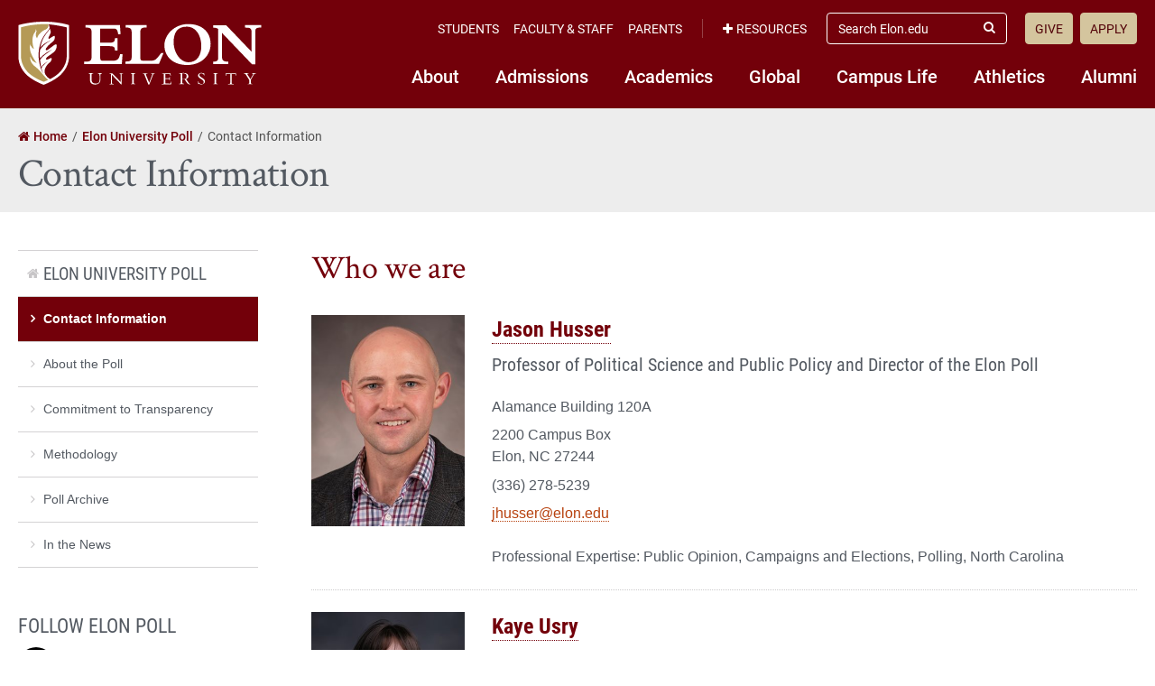

--- FILE ---
content_type: text/html; charset=UTF-8
request_url: https://www.elon.edu/u/elon-poll/contact/
body_size: 12048
content:
<!DOCTYPE html>
<html lang="en">
<head>
	<!-- Site Meta -->
	<meta charset="utf-8" />
	<meta name="viewport" content="width=device-width,initial-scale=1">
	<meta http-equiv="X-UA-Compatible" content="IE=edge" />
	<meta name="google-site-verification" content="MdIq3WB0S_05CH7QjYv2Nrc-j-6TXzkc_1zh7Ab6Xv0" />
	<meta name="facebook-domain-verification" content="mran33yqcbsnbq2117b2kqkjoj1kcy" />
	
		
			<!-- Favicons -->
		<link rel="apple-touch-icon" sizes="57x57" href="https://www.elon.edu/u/elon-poll/wp-content/themes/ElonUniversity-Base/assets/img/favicons/apple-icon-57x57.png">
		<link rel="apple-touch-icon" sizes="60x60" href="https://www.elon.edu/u/elon-poll/wp-content/themes/ElonUniversity-Base/assets/img/favicons/apple-icon-60x60.png">
		<link rel="apple-touch-icon" sizes="72x72" href="https://www.elon.edu/u/elon-poll/wp-content/themes/ElonUniversity-Base/assets/img/favicons/apple-icon-72x72.png">
		<link rel="apple-touch-icon" sizes="76x76" href="https://www.elon.edu/u/elon-poll/wp-content/themes/ElonUniversity-Base/assets/img/favicons/apple-icon-76x76.png">
		<link rel="apple-touch-icon" sizes="114x114" href="https://www.elon.edu/u/elon-poll/wp-content/themes/ElonUniversity-Base/assets/img/favicons/apple-icon-114x114.png">
		<link rel="apple-touch-icon" sizes="120x120" href="https://www.elon.edu/u/elon-poll/wp-content/themes/ElonUniversity-Base/assets/img/favicons/apple-icon-120x120.png">
		<link rel="apple-touch-icon" sizes="144x144" href="https://www.elon.edu/u/elon-poll/wp-content/themes/ElonUniversity-Base/assets/img/favicons/apple-icon-144x144.png">
		<link rel="apple-touch-icon" sizes="152x152" href="https://www.elon.edu/u/elon-poll/wp-content/themes/ElonUniversity-Base/assets/img/favicons/apple-icon-152x152.png">
		<link rel="apple-touch-icon" sizes="180x180" href="https://www.elon.edu/u/elon-poll/wp-content/themes/ElonUniversity-Base/assets/img/favicons/apple-icon-180x180.png">
		<link rel="icon" type="image/png" sizes="192x192"  href="https://www.elon.edu/u/elon-poll/wp-content/themes/ElonUniversity-Base/assets/img/favicons/android-icon-192x192.png">
		<link rel="icon" type="image/png" sizes="32x32" href="https://www.elon.edu/u/elon-poll/wp-content/themes/ElonUniversity-Base/assets/img/favicons/favicon-32x32.png">
		<link rel="icon" type="image/png" sizes="96x96" href="https://www.elon.edu/u/elon-poll/wp-content/themes/ElonUniversity-Base/assets/img/favicons/favicon-96x96.png">
		<link rel="icon" type="image/png" sizes="16x16" href="https://www.elon.edu/u/elon-poll/wp-content/themes/ElonUniversity-Base/assets/img/favicons/favicon-16x16.png">
		<link rel="manifest" href="https://www.elon.edu/u/elon-poll/wp-content/themes/ElonUniversity-Base/assets/img/favicons/manifest.json">
		<meta name="msapplication-TileColor" content="#ffffff">
		<meta name="msapplication-TileImage" content="https://www.elon.edu/u/elon-poll/wp-content/themes/ElonUniversity-Base/assets/img/favicons/ms-icon-144x144.png">
		<meta name="theme-color" content="#ffffff">
		<!-- End Favicons -->			<!-- Google Tag Manager -->
	<script>(function(w,d,s,l,i){w[l]=w[l]||[];w[l].push({'gtm.start':
	new Date().getTime(),event:'gtm.js'});var f=d.getElementsByTagName(s)[0],
	j=d.createElement(s),dl=l!='dataLayer'?'&l='+l:'';j.async=true;j.src=
	'https://www.googletagmanager.com/gtm.js?id='+i+dl;f.parentNode.insertBefore(j,f);
	})(window,document,'script','dataLayer','GTM-TJHWF8');</script>
	<!-- End Google Tag Manager -->		
	<!-- Open Graph -->
	<meta property="og:title" content="Contact Information" />
	<meta property="og:description" content="Who we are

 
Additional contacts

 " />
	<meta property="og:type" content="website" />
	<meta property="og:url" content="https://www.elon.edu/u/elon-poll/contact/" />
	<meta property="og:locale" content="en_US" />
	<meta property="og:site_name" content="Elon University" />
	<meta property="og:image" content="https://www.elon.edu/u/wp-content/themes/ElonUniversity-Base/assets/img/global/og-image-2020.png" />
	<meta property="og:image:type" content="image/png" />
	<meta property="og:image:width" content="1200" />
	<meta property="og:image:height" content="628" />
	<meta name="twitter:card" content="summary_large_image" />
	<meta name="twitter:site" content="@elonuniversity" />
	<meta name="twitter:title" content="Contact Information" />
	<meta name="twitter:description" content="Who we are

 
Additional contacts

 " />
	<meta name="twitter:image" content="https://www.elon.edu/u/wp-content/themes/ElonUniversity-Base/assets/img/global/og-image-2020.png" />
	<meta name="elon:share_email_subject" content="Contact Information" />
	<meta name="elon:share_email_body" content="Who we are

&nbsp;
Additional contacts

&nbsp;" />
	<meta name="elon:share_tweet" content="" />
	<!-- End Open Graph -->	
	<!-- WP Enqueued Head Scripts and Styles -->
	<title>Contact Information | Elon University Poll | Elon University</title>
<link rel='dns-prefetch' href='//25livepub.collegenet.com' />
<link rel='dns-prefetch' href='//s.w.org' />
<link rel="alternate" type="application/rss+xml" title="Elon University Poll &raquo; Feed" href="https://www.elon.edu/u/elon-poll/feed/" />
<link rel="alternate" type="application/rss+xml" title="Elon University Poll &raquo; Comments Feed" href="https://www.elon.edu/u/elon-poll/comments/feed/" />
<link rel='stylesheet' id='elon-font-awesome-css'  href='https://www.elon.edu/u/elon-poll/wp-content/themes/ElonUniversity-Base/assets/styles/fontawesome/legacy/css/font-awesome.min.css?ver=4.7.0' type='text/css' media='all' />
<link rel='stylesheet' id='elon-global-header-footer-styles-css'  href='//www.elon.edu/u/elon-poll/wp-content/themes/ElonUniversity-Base/assets/styles/css/elon-global-header-footer-api-styles.css?ver=1759318608' type='text/css' media='all' />
<link rel='stylesheet' id='elon-main-all-styles-css'  href='//www.elon.edu/u/elon-poll/wp-content/themes/ElonUniversity-Base/assets/styles/css/elon-main-all-styles.css?ver=1759318608' type='text/css' media='all' />
<link rel='stylesheet' id='elon-print-styles-css'  href='//www.elon.edu/u/elon-poll/wp-content/themes/ElonUniversity-Base/assets/styles/css/elon-print-styles.css?ver=1759318608' type='text/css' media='print' />
<link rel='stylesheet' id='owl-carousel-styles-css'  href='https://www.elon.edu/u/elon-poll/wp-content/themes/ElonUniversity-Base/assets/styles/css/vendor/owl-carousel/owl.carousel.css?ver=2.3.4' type='text/css' media='all' />
<link rel='stylesheet' id='elon-lity-styles-css'  href='https://www.elon.edu/u/elon-poll/wp-content/themes/ElonUniversity-Base/assets/js/plugins/lity/lity.min.css?ver=1.5.67' type='text/css' media='all' />
<link rel='stylesheet' id='dflip-styles-css'  href='https://www.elon.edu/u/elon-poll/wp-content/themes/ElonUniversity-Base/assets/js/plugins/dflip/css/dflip.css?ver=1.5.6' type='text/css' media='all' />
<link rel='stylesheet' id='dflip-icons-css'  href='https://www.elon.edu/u/elon-poll/wp-content/themes/ElonUniversity-Base/assets/js/plugins/dflip/css/themify-icons.css?ver=1.5.6' type='text/css' media='all' />
<script type='text/javascript' src='https://www.elon.edu/u/elon-poll/wp-content/themes/ElonUniversity-Base/assets/js/jquery/jquery-2.1.1.min.js'></script>
<script type='text/javascript' src='https://www.elon.edu/u/elon-poll/wp-content/themes/ElonUniversity-Base/assets/js/jquery-ui/1.13.0/jquery-ui.min.js?ver=1.13.0'></script>
<script type='text/javascript' src='https://www.elon.edu/u/elon-poll/wp-content/themes/ElonUniversity-Base/assets/js/global/modernizr.js?ver=1'></script>
<script type='text/javascript' src='//25livepub.collegenet.com/scripts/spuds.js?ver=1.5.67'></script>
<link rel='https://api.w.org/' href='https://www.elon.edu/u/elon-poll/wp-json/' />
<link rel="canonical" href="https://www.elon.edu/u/elon-poll/contact/" />
<link rel='shortlink' href='https://www.elon.edu/u/elon-poll/?p=517' />
<link rel="alternate" type="application/json+oembed" href="https://www.elon.edu/u/elon-poll/wp-json/oembed/1.0/embed?url=https%3A%2F%2Fwww.elon.edu%2Fu%2Felon-poll%2Fcontact%2F" />
<link rel="alternate" type="text/xml+oembed" href="https://www.elon.edu/u/elon-poll/wp-json/oembed/1.0/embed?url=https%3A%2F%2Fwww.elon.edu%2Fu%2Felon-poll%2Fcontact%2F&#038;format=xml" />

<!-- be_ixf, sdk, gho-->
<meta name="be:sdk" content="php_sdk_1.5.8" />
<meta name="be:timer" content="82ms" />
<meta name="be:orig_url" content="https%3A%2F%2Fwww.elon.edu%2Fu%2Felon-poll%2Fcontact%2F" />
<meta name="be:norm_url" content="https%3A%2F%2Fwww.elon.edu%2Fu%2Felon-poll%2Fcontact%2F" />
<meta name="be:capsule_url" content="https%3A%2F%2Fixfd1-api.bc0a.com%2Fapi%2Fixf%2F1.0.0%2Fget_capsule%2Ff00000000297652%2F01541185203" />
<meta name="be:api_dt" content="py_2023;pm_07;pd_28;ph_14;pmh_03;p_epoch:1690567433960" />
<meta name="be:mod_dt" content="py_2023;pm_07;pd_28;ph_14;pmh_03;p_epoch:1690567433960" />
<meta name="be:diag" content="pL1Ydx2IJGwPHP85TSOv2h90HgCIpd8Oj92N/XOIncLf4NNbJHLdjBGOSUWacgWWX6LmFWSNp0q7m2PUTt6wMey9R4B2WVZytWJKKM+bErpcJ/36XrKTSMKCLZatgm1mYbpMYjWQ0xntd0jHSdBMBueWJ91xuGPJHyB8oHNPVB2epP3X0+Mc2c4i6hjB/wYN1NUqO88NRObdo+/mIyy2g0+lEmo3ehPTCytdRY8dOyj0q7XNjSe+mTCAOGb0dg79aPs6lHEmefDwzK8+dkp9qKn+1fkrOUCvifAPP0trtTkGd2sMoNwzvkfqSmQZASBo3eQIbvKvvneuV5muATgPtmMG4YB1SJ6hVhKx+v4PUi0jT/kKuWh5OQaSjdyaeN4SE9kswf0TO4Bhs5/vMNifxsLQf4iLV/4MAVe5oW0esVEs+3U1c6rRoseHQfhpzBgj0RjvPQW6RJqLfR2MB7xiSBRM7cnh4xi7l08baLNvMelGuDaRl75VMs6zPX3w6UgDaWbCIExfvArgdmLl4PfFN+SJNTdoN/d+WVbMmq5dSh6ehYk+gDQQCpCLFFZiYqcvYwi4c3jx7k4kT7aFrbkz72Msrg12lbQngioymdQfErxqFnJ6uoqZTOSKU/FSwDdG/[base64]/EztBRIU5AEmIUB6DwGdSB3+l5OQFN4GN6A9jWOxcEWMQLL+3QQblp5m8fsMOWthJ1CJQdFmWm8VLc//ujd6iPZh1Qowk5vrBpu0Et4ikBH37SVQ0XO8s8fbrb7h/GL+FjB+AEBydbPyLFf+IFAJB5BOWLW8dg6czFAZa34Vx42DXQbd3tn3sMFc3N7LBYBrbHvMw84c+/zszVGb6nB3fRj6XTx0F/EjurmQAg7I8Sq7uFUv+ZWlK0EFIprGEFzVC81j9RDq+S62VYmt06vdEddNQmB/sqUuvmJtYnG3n2HaQkxKxPsg4DTXOp5LypwGIt4uVpjlObnW5hxLkLJNuxCTiYbYGdJ9viYF4sOwB+heGTdKa8/+lvopHJo2wo6nqVovCcVodkE1JQDRH+dyYCG8+LebyzTiNzxIsNuS4oWPkfP5NHQ5bbhLuUJ96wzcuZapJzsR9kBrGFhsrKKQrwFrH8u4HLmvWFYnVMDEoU/OwlQfzrhEo6a00ol38C6/b5muqQ15UMGGyqtnNV2ScRxKjf4/[base64]/85U2jWRLU32yzp8pYGdNOKjErfWtS3WuBbVCeI0cLk8163fYC5gXqdZpioxW/5UZZE7vIztPei+WMafe8RY+2elk0VfBtAdP6afxoHt0nyp36iYpd72gE/OVdxwLxj8/+ZQZRfC3fK6Nt9J2xNNfupld2ZujcSSEksUV/K7u3ltwjl40UtqcJAH89YBprci9Mz0LY8Yf0H6kqm5wHEFgt1iz1GH+cBvPdtk5t5l0aFn6Z8HVaCxBtiUU4FnhrdRc8sV+ntP5pH61yupCgAWa1LFW810awAosBCvAEFLBvO33Y1zwrKW7f1aRZTSLAJfk9wy/21kaKJnOpfqg3Si7KNPEuBvUBFUC9K5JFNXGZJQkT48hCACLooREpZQAtxaoslGtqlSN7nf/yjKaJac3JUwqq61xKhPtOdZfZj9Xqquf//vuCvEpsKpEVieHMH9M5nTRgF5LnUzlJXnvZ8gXtawTzkRoPy7KrmEhn1CHYTztf7ZE0C+L4aLXrOoJwIiz2/WJcHXTA7tem4qOvZ72b5eoz9KIsbXA0vfS5eX+U7TrIDMfydKeAcqgKSIPcwX3rRrOsmTM2Dy8AF6Xv5kSmXVJFtb142Oo+b24EIGmdJCqSMvlDGtB0Bvrm9rPtHDZN2mCkuMKfgZptVo9vAAkGTMjY1rBIVeXjh+RvwU+Pu/6MSWerdvN1meoMbvjNKidiyklQpYpnRHr7ZpMVm5mCE0N0lxbWCDGkhb2wCAK8tqxqZM3ocLMbvYDQveY3Xx0vbH75QL/4" />
<meta name="be:messages" content="false" />


<script data-cfasync="false" data-url="PhotoManager" id="marvel" data-customerid="f00000000297652" src="https://marvel-b2-cdn.bc0a.com/marvel.js"></script>
	
	<!-- Custom Page Styles -->
		
	<!-- Custom Page JavaScript -->
		
</head>


<body class="page-template-default page page-id-517 has-site-header--no-nav">
	
			<!-- Start Google Tag Manager (noscript) -->
	<noscript><iframe src="https://www.googletagmanager.com/ns.html?id=GTM-TJHWF8" 
	height="0" width="0" style="display:none;visibility:hidden"></iframe></noscript>
	<!-- End Google Tag Manager (noscript) -->
	
	<!-- Facebook JavaScript SDK -->
	<div id="fb-root"></div>
	<script>
	(function(d, s, id) {
		var js, fjs = d.getElementsByTagName(s)[0];
		if (d.getElementById(id)) return;
		js = d.createElement(s); js.id = id;
		js.src = "//connect.facebook.net/en_US/sdk.js#xfbml=1&version=v2.9";
		fjs.parentNode.insertBefore(js, fjs);
	}(document, 'script', 'facebook-jssdk'));
	</script>
	<!-- End Facebook JavaScript SDK -->	
	<!-- Start Global Header Jump Links -->
<ul class="global-header--sr-jump-links" id="srJumpLinks">
	<li><a class="global-sr-jump-link" href="#mainArea">Jump to main content</a></li>
	<li><a class="global-sr-jump-link" id="jumpToSearch" href="#searchArea">Jump to search</a></li>
	<li><a class="global-sr-jump-link" href="#footerArea">Jump to the footer</a></li>
</ul>
<!-- END Global Header Jump Links -->		
		<!-- Start Elon Global Header -->
		<header class="global-header gh-resources--closed" id="headerArea" role="banner" aria-label="Site Header">
			<div class="gh-open-menu-overlay" id="ghOverlay"></div>
			<div class="global-header--inner">
				
				<div class="global-header--brand gh-inner--cell">
					<div class="global-header--logo">
						<a href="https://www.elon.edu"><span class="sr-only">Elon University home</span></a>
					</div>
					
					<a class="gh-mobile-menu--toggle-open" id="ghMobileMenuOpen" href="#" aria-expanded="false" aria-controls="ghSiteNav"><i class="fa fa-bars" aria-hidden="true"></i><span class="sr-only">Open Site Navigation</span></a>
				</div>
				
				<nav class="global-header--links gh-inner--cell" id="ghSiteNav" aria-label="Elon University Site Navigation">
					
					<nav class="global-header--nav gh-nav--primary" aria-label="Elon Primary Navigation">
						<ul id="menu-primary-nav-2018" class="menu"><li id="menu-item-5566" class="menu-item menu-item-type-custom menu-item-object-custom menu-item-5566"><a href="https://www.elon.edu/u/nav-about/">About</a></li>
<li id="menu-item-5546" class="menu-item menu-item-type-custom menu-item-object-custom menu-item-5546"><a href="https://www.elon.edu/u/nav-admissions/">Admissions</a></li>
<li id="menu-item-5550" class="menu-item menu-item-type-custom menu-item-object-custom menu-item-5550"><a href="https://www.elon.edu/academics">Academics</a></li>
<li id="menu-item-5574" class="menu-item menu-item-type-custom menu-item-object-custom menu-item-5574"><a href="https://www.elon.edu/u/nav-global/">Global</a></li>
<li id="menu-item-5554" class="menu-item menu-item-type-custom menu-item-object-custom menu-item-5554"><a href="https://www.elon.edu/u/nav-campus-life/">Campus Life</a></li>
<li id="menu-item-5558" class="menu-item menu-item-type-custom menu-item-object-custom menu-item-5558"><a href="http://elonphoenix.com/">Athletics</a></li>
<li id="menu-item-5562" class="menu-item menu-item-type-custom menu-item-object-custom menu-item-5562"><a href="https://www.elon.edu/u/nav-alumni/">Alumni</a></li>
</ul>					</nav>
					
					<div class="gh-links--top-bar">
						<div class="gh-top-bar--outer">
							<div class="gh-top-bar--inner">
							
								<div class="gh-top-bar--item">
									<nav class="global-header--nav gh-nav--secondary" aria-label="Elon Secondary Navigation">
										<ul id="menu-utility-nav-left-2018" class="menu"><li id="menu-item-5526" class="menu-item menu-item-type-custom menu-item-object-custom menu-item-5526"><a href="https://www.elon.edu/u/student-resources/">Students</a></li>
<li id="menu-item-5530" class="menu-item menu-item-type-custom menu-item-object-custom menu-item-5530"><a href="https://www.elon.edu/u/faculty-staff-resources/">Faculty &#038; Staff</a></li>
<li id="menu-item-5534" class="menu-item menu-item-type-custom menu-item-object-custom menu-item-5534"><a href="https://www.elon.edu/u/parents-resources/">Parents</a></li>
</ul>									</nav>
								</div>
								
																<div class="gh-top-bar--item global-header--resources-wrap">
									<a class="gh-resources--toggle" id="ghResourcesNavToggle" href="#" aria-expanded="false" aria-controls="ghResourcesNav"><i class="fa fa-plus" aria-hidden="true"></i>Resources</a>

									<nav class="global-header--nav gh-nav--resources" id="ghResourcesNav" aria-label="Elon Resources Navigation">
										<ul>
																					<li><a href="https://ontrack.elon.edu/"><i class="fa fa-user-circle-o" aria-hidden="true"></i>OnTrack</a></li>
																					<li><a href="https://www.elon.edu/moodle/"><i class="fa fa-graduation-cap" aria-hidden="true"></i>Moodle</a></li>
																					<li><a href="https://www.elon.edu/calendar"><i class="fa fa-calendar" aria-hidden="true"></i>Calendar</a></li>
																					<li><a href="https://www.elon.edu/u/news"><i class="fa fa-newspaper-o" aria-hidden="true"></i>News</a></li>
																					<li><a href="https://www.elon.edu/library/"><i class="fa fa-book" aria-hidden="true"></i>Library</a></li>
																					<li><a href="https://www.elon.edu/maps"><i class="fa fa-map" aria-hidden="true"></i>Maps</a></li>
																					<li><a href="https://www.elon.edu/directories/"><i class="fa fa-id-card-o" aria-hidden="true"></i>Directory</a></li>
																					<li><a href="https://www.elon.edu/email/"><i class="fa fa-envelope" aria-hidden="true"></i>Email</a></li>
																				</ul>
									</nav>
									
									<a class="gh-resources--sr-jump-link global-sr-jump-link" id="ghCloseResources" href="#">Close Resources</a>
								</div>
								
								<div class="gh-top-bar--item global-header--search-wrap">
									<form id="searchArea" role="search" method="get" action="https://www.elon.edu/u/search/">
										<input type="hidden" value="009455150392920241679:benawwy4d2u" name="cx" />
										<input type="hidden" value="FORID:10" name="cof" />
										<input type="hidden" value="UTF-8" name="ie" />
										<label for="ghSearchInput" class="sr-only">Search Elon.edu</label>
										<input class="gh-search--input" id="ghSearchInput" placeholder="Search Elon.edu" type="search" name="q" />
										<button class="gh-search--submit" id="ghSearchSubmit" type="submit"><i class="fa fa-search" aria-hidden="true"></i><span class="sr-only">Submit Search</span></button>
									</form>
								</div>

								<div class="gh-top-bar--item">
									<nav class="global-header--nav gh-nav--cta" aria-label="Calls to Action Navigation">
										<ul id="menu-utility-nav-right-2018" class="menu"><li id="menu-item-5538" class="menu-item menu-item-type-custom menu-item-object-custom menu-item-5538"><a href="https://www.elon.edu/makeagift">Give</a></li>
<li id="menu-item-5542" class="menu-item menu-item-type-custom menu-item-object-custom menu-item-5542"><a href="https://www.elon.edu/u/admissions/undergraduate/apply/">Apply</a></li>
</ul>									</nav>
								</div>
								
							</div>
						</div>
					</div>
					
					<a class="gh-mobile-menu--toggle-close" id="ghMobileMenuClose" href="#" aria-expanded="false" aria-controls="ghSiteNav"><i class="fa fa-times-circle" aria-hidden="true"></i><span class="sr-only">Close Site Navigation</span></a>

				</nav>
				
			</div>
		</header>
		<!-- END Elon Global Header -->

<!-- Main Content Area -->
<main id="mainArea">

	<!-- Page Content Wrapper -->
	<article class="page--content-wrapper" aria-labelledby="ariaPageTitleLabel">
	
		
<!-- Page Header -->
<header class="page--header">
	<div class="row">
		
		<nav class="page-header--breadcrumbs standard-breadcrumbs" aria-label="Breadcrumbs"><ol class="breadcrumb-list" itemscope itemtype="http://schema.org/BreadcrumbList"><li class="breadcrumb-list--item list-item--home" itemprop="itemListElement" itemscope itemtype="http://schema.org/ListItem"><a href="https://www.elon.edu" itemprop="item"><span itemprop="name">Home</span></a><meta itemprop="position" content="1"></li><li class="breadcrumb-list--item" itemprop="itemListElement" itemscope itemtype="http://schema.org/ListItem"><a href="https://www.elon.edu/u/elon-poll" itemprop="item"><span itemprop="name">Elon University Poll</span></a><meta itemprop="position" content="2"></li><li class="breadcrumb-list--item list-item--active" itemprop="itemListElement" itemscope itemtype="http://schema.org/ListItem" aria-current="page"><span itemprop="name">Contact Information</span><meta itemprop="position" content="3"></li></ol></nav>		
					
			<h1 id="ariaPageTitleLabel" class="page-hero--title">Contact Information</h1>
			
				
	</div>
</header>
<!-- END Page Header -->

	
		<!-- Page Body -->
		<div class="page--body">
			<div class="row">
	
				<!-- Main Content Column -->
				<div class="main-content column-9 push-3">
				
								
							
						<h2>Who we are</h2>
<div contenteditable="false" id="directory-feed-1548629136062" class="directory-feed" data-address="true" data-bio="false" data-buildingids="" data-contact="true" data-departments="" data-expertise="true" data-featured="jhusser, kusry" data-grid="" data-individuals="" data-nolinks="false" data-exclude="" data-photo="true" data-profileurl=""></div>
<p>&nbsp;</p>
<h2>Additional contacts</h2>
<div contenteditable="false" id="directory-feed-1738253466701" class="directory-feed" data-office="true" data-campusbox="true" data-bio="false" data-buildingids="" data-phone="true" data-email="true" data-departments="" data-expertise="true" data-featured="" data-grid="" data-individuals="etownsend4, andersd" data-nolinks="false" data-exclude="" data-photo="true" data-profileurl=""></div>
<p>&nbsp;</p>
						
										
					
				</div>
				<!-- END Main Content Column -->
	
				<!-- Sidebar Column -->
				<aside class="sidebar column-3 pull-9" aria-label="Page Sidebar">
					
					
		<nav class="sidebar--page-nav" aria-label="Page Navigation">
			<ul id="menu-sidebar-nav" class=""><li class="page-nav-home"><a href="https://www.elon.edu/u/elon-poll/">Elon University Poll</a></li><li id="menu-item-633" class="menu-item menu-item-type-post_type menu-item-object-page current-menu-item page_item page-item-517 current_page_item menu-item-633"><a href="https://www.elon.edu/u/elon-poll/contact/">Contact Information</a></li>
<li id="menu-item-637" class="menu-item menu-item-type-post_type menu-item-object-page menu-item-has-children menu-item-637"><a href="https://www.elon.edu/u/elon-poll/about/">About the Poll</a>
<ul class="sub-menu">
	<li id="menu-item-6410" class="menu-item menu-item-type-post_type menu-item-object-page menu-item-6410"><a href="https://www.elon.edu/u/elon-poll/elon-university-poll-director-jason-husser/">Elon University Poll Director Jason Husser</a></li>
</ul>
</li>
<li id="menu-item-641" class="menu-item menu-item-type-post_type menu-item-object-page menu-item-641"><a href="https://www.elon.edu/u/elon-poll/commitment-to-transparency/">Commitment to Transparency</a></li>
<li id="menu-item-645" class="menu-item menu-item-type-post_type menu-item-object-page menu-item-645"><a href="https://www.elon.edu/u/elon-poll/methodology/">Methodology</a></li>
<li id="menu-item-649" class="menu-item menu-item-type-post_type menu-item-object-page menu-item-has-children menu-item-649"><a href="https://www.elon.edu/u/elon-poll/archive/">Poll Archive</a>
<ul class="sub-menu">
	<li id="menu-item-2698" class="menu-item menu-item-type-custom menu-item-object-custom menu-item-2698"><a href="#current">2016-Current</a></li>
	<li id="menu-item-2694" class="menu-item menu-item-type-custom menu-item-object-custom menu-item-2694"><a href="#2015">2011-2015</a></li>
	<li id="menu-item-2690" class="menu-item menu-item-type-custom menu-item-object-custom menu-item-2690"><a href="#2010">2006-2010</a></li>
	<li id="menu-item-2686" class="menu-item menu-item-type-custom menu-item-object-custom menu-item-2686"><a href="#2005">2001-2005</a></li>
</ul>
</li>
<li id="menu-item-661" class="menu-item menu-item-type-post_type menu-item-object-page menu-item-661"><a href="https://www.elon.edu/u/elon-poll/in-the-news/">In the News</a></li>
</ul>		</nav>

		<div class="widget-wrap"><div id="elon-social-media-manual-2" class="widget Elon_Social_Media_Manual_Widget"><h3 class="widget-title">Follow Elon Poll</h3><div class="social-accounts-manual orientation-vertical size-small"><div class="individual-social-account"><ul><li class="twitter"><a target="_blank" href="https://twitter.com/elonpoll"><span class="">X</span></a></li><li class="facebook"><a target="_blank" href="https://www.facebook.com/ElonPoll/"><span class="">Facebook</span></a></li></ul></div></div></div></div>					
				</aside>
				<!-- END Sidebar Column -->
	
			</div>
		</div>
		<!-- END Page Body -->
	
	</article>
	<!-- END Page Content Wrapper -->

</main>
<!-- END Main Content Area -->

	

		<!-- Start Elon Global Footer -->
		<footer class="global-footer" id="footerArea">
			
			<a class="gf-to-top--sr-jump-link global-sr-jump-link" href="#srJumpLinks">Jump to Top</a>
			
						<div class="global-footer--social global-footer--row">
				<div class="gf-row--inner">
					<ul>
																	<li><a href="http://www.facebook.com/ElonUniversity" title="Facebook" target="_blank" rel="noopener noreferrer"><i class="fa fa-facebook" aria-hidden="true"></i><span class="sr-only">Elon University Facebook</span></a></li>
																							<li><a href="http://www.twitter.com/elonuniversity" title="X (formerly Twitter)" target="_blank" rel="noopener noreferrer"><i class="fa fa-twitter-x-patch" aria-hidden="true"></i><span class="sr-only">Elon University X (formerly Twitter)</span></a></li>
																							<li><a href="http://www.instagram.com/elonuniversity" title="Instagram" target="_blank" rel="noopener noreferrer"><i class="fa fa-instagram" aria-hidden="true"></i><span class="sr-only">Elon University Instagram</span></a></li>
																							<li><a href="http://www.linkedin.com/edu/school?id=18771" title="LinkedIn" target="_blank" rel="noopener noreferrer"><i class="fa fa-linkedin" aria-hidden="true"></i><span class="sr-only">Elon University LinkedIn</span></a></li>
																							<li><a href="https://www.flickr.com/photos/elonuniversity/" title="Flickr" target="_blank" rel="noopener noreferrer"><i class="fa fa-flickr" aria-hidden="true"></i><span class="sr-only">Elon University Flickr</span></a></li>
																							<li><a href="http://www.youtube.com/elonuniversity" title="YouTube" target="_blank" rel="noopener noreferrer"><i class="fa fa-youtube" aria-hidden="true"></i><span class="sr-only">Elon University YouTube</span></a></li>
																							<li><a href="https://www.elon.edu/u/about/contact-elon/social-media/" title="Full Social Media List"><i class="fa fa-list" aria-hidden="true"></i><span class="sr-only">Elon University Full Social Media List</span></a></li>
																</ul>
				</div>
			</div>
						
			<div class="global-footer--resources global-footer--row">
				<div class="gf-row--inner">
					
					<div class="gf-resources--links gf-resources--links-left">
						<ul id="menu-footer-nav-left" class="menu"><li id="menu-item-33" class="menu-item menu-item-type-custom menu-item-object-custom menu-item-33"><a href="https://www.elon.edu/u/about/contact-elon/">Contact Elon</a></li>
<li id="menu-item-25" class="menu-item menu-item-type-custom menu-item-object-custom menu-item-25"><a href="http://www.elon.edu/emergency">Emergency Info</a></li>
<li id="menu-item-29" class="menu-item menu-item-type-custom menu-item-object-custom menu-item-29"><a href="http://www.elon.edu/directories/">Campus Directories</a></li>
<li id="menu-item-37" class="menu-item menu-item-type-custom menu-item-object-custom menu-item-37"><a href="https://www.elon.edu/visit">Visit Campus</a></li>
<li id="menu-item-41" class="menu-item menu-item-type-custom menu-item-object-custom menu-item-41"><a href="http://www.elon.edu/eservices">Online Services</a></li>
<li id="menu-item-18022" class="menu-item menu-item-type-custom menu-item-object-custom menu-item-18022"><a href="https://secure.ethicspoint.com/domain/media/en/gui/90851/index.html">EthicsPoint</a></li>
<li id="menu-item-16121" class="menu-item menu-item-type-custom menu-item-object-custom menu-item-16121"><a href="https://www.elon.edu/hr">Human Resources</a></li>
<li id="menu-item-45" class="menu-item menu-item-type-custom menu-item-object-custom menu-item-45"><a href="https://www.elon.edu/u/campus-health-status-alerts/">Health Status &#038; Alerts</a></li>
</ul>					</div>
					
					<div class="gf-resources--links gf-resources--links-right">
						<ul id="menu-footer-nav-right" class="menu"><li id="menu-item-49" class="menu-item menu-item-type-custom menu-item-object-custom menu-item-49"><a href="http://www.elon.edu/spaces">Space Reservations</a></li>
<li id="menu-item-53" class="menu-item menu-item-type-custom menu-item-object-custom menu-item-53"><a href="https://www.elon.edu/library/">Library</a></li>
<li id="menu-item-57" class="menu-item menu-item-type-custom menu-item-object-custom menu-item-57"><a href="http://elon.bncollege.com/">Bookstore</a></li>
<li id="menu-item-61" class="menu-item menu-item-type-custom menu-item-object-custom menu-item-61"><a href="http://www.elon.edu/culturalcalendar">Box Office</a></li>
<li id="menu-item-65" class="menu-item menu-item-type-custom menu-item-object-custom menu-item-65"><a href="https://www.elon.edu/privacy">Privacy Policy</a></li>
<li id="menu-item-69" class="menu-item menu-item-type-custom menu-item-object-custom menu-item-69"><a href="https://www.elon.edu/u/compliance/">Nondiscrimination</a></li>
<li id="menu-item-16125" class="menu-item menu-item-type-custom menu-item-object-custom menu-item-16125"><a href="https://www.elon.edu/u/compliance/gdpr/">GDPR Information</a></li>
<li id="menu-item-18025" class="menu-item menu-item-type-custom menu-item-object-custom menu-item-18025"><a href="https://www.elon.edu/u/compliance/accessibility/">Accessibility</a></li>
</ul>					</div>
					
					<div class="gf-resources--location">
						<img alt="Map showing Elon University, a U.S. News nationally ranked best college, located in North Carolina between Greensboro and Raleigh" src="https://www.elon.edu/u/elon-poll/wp-content/themes/ElonUniversity-Base/assets/img/global/nc-map.svg" />
						<address>
							100 Campus Drive | Elon, NC 27244<br /><a href="tel:3362782000">336.278.2000</a>
						</address>
					</div>
					
				</div>
			</div>
			
			<div class="global-footer--copyright global-footer--row">
				<div class="gf-row--inner">
					<p>&copy; 2025 Elon University | All Rights Reserved</p>
				</div>
			</div>
			
						<div class="footer--be--related-links"><div class="footer--be--related-links-inner"><div class="be-ix-link-block"><div class="be-ix-link-block"><div class="be-related-link-container"><div class="be-label">Also of Interest</div><ul class="be-list"><li class="be-list-item"><a class="be-related-link" href="https://www.elon.edu/u/admissions/graduate/">Nine Graduate Programs in North Carolina</a></li><li class="be-list-item"><a class="be-related-link" href="https://www.elon.edu/u/campus-recreation-wellness/">Campus Recreation and Wellness in North Carolina</a></li><li class="be-list-item"><a class="be-related-link" href="https://www.elon.edu/u/inclusive-excellence/">University Inclusive Excellence in North Carolina</a></li></ul> </div></div>

<!-- be_ixf, sdk, is -->
</div></div></div>			
		</footer>
		<!-- END Elon Global Footer -->

<!-- Start WP Enqueued Footer Scripts -->

<span id="application_root" style="display: none;">/u/</span>
<script type='text/javascript' src='https://www.elon.edu/u/elon-poll/wp-content/themes/ElonUniversity-Base/assets/js/utility/video-utility.js?ver=1.5.67'></script>
<script type='text/javascript'>
/* <![CDATA[ */
var elon_vars = {"urls":{"base":"https:\/\/www.elon.edu\/u\/","api":"https:\/\/www.elon.edu\/u\/wp-json\/api\/v1"}};
/* ]]> */
</script>
<script type='text/javascript' src='https://www.elon.edu/u/elon-poll/wp-content/themes/ElonUniversity-Base/assets/js/global/gh.js?ver=1.5.67'></script>
<script type='text/javascript' src='https://www.elon.edu/u/elon-poll/wp-content/themes/ElonUniversity-Base/assets/js/global/header/global-header-scripts.js?ver=1.5.67'></script>
<script type='text/javascript' src='https://www.elon.edu/u/elon-poll/wp-content/themes/ElonUniversity-Base/assets/js/global/components/bootstrap/affix.js?ver=3.2.0'></script>
<script type='text/javascript' src='https://www.elon.edu/u/elon-poll/wp-content/themes/ElonUniversity-Base/assets/js/global/components/bootstrap/transition.js?ver=3.2.0'></script>
<script type='text/javascript' src='https://www.elon.edu/u/elon-poll/wp-content/themes/ElonUniversity-Base/assets/js/global/components/bootstrap/collapse.js?ver=3.2.0'></script>
<script type='text/javascript' src='https://www.elon.edu/u/elon-poll/wp-content/themes/ElonUniversity-Base/assets/js/global/components/bootstrap/scrollspy.js?ver=3.2.0'></script>
<script type='text/javascript' src='https://www.elon.edu/u/elon-poll/wp-content/themes/ElonUniversity-Base/assets/js/global/behaviors/jquery.touchSwipe.min.js?ver=1.5.67'></script>
<script type='text/javascript' src='https://www.elon.edu/u/elon-poll/wp-content/themes/ElonUniversity-Base/assets/js/global/behaviors/image-fill-container.js?ver=1.5.67'></script>
<script type='text/javascript' src='https://www.elon.edu/u/elon-poll/wp-content/themes/ElonUniversity-Base/assets/js/global/behaviors/link-wrapper.js?ver=1.5.67'></script>
<script type='text/javascript' src='https://www.elon.edu/u/elon-poll/wp-content/themes/ElonUniversity-Base/assets/js/global/behaviors/random-image.js?ver=1.5.67'></script>
<script type='text/javascript' src='https://www.elon.edu/u/elon-poll/wp-content/themes/ElonUniversity-Base/assets/js/global/behaviors/responsive-images.js?ver=1.5.67'></script>
<script type='text/javascript' src='https://www.elon.edu/u/elon-poll/wp-content/themes/ElonUniversity-Base/assets/js/global/behaviors/fade-in-on-scroll.js?ver=1.5.67'></script>
<script type='text/javascript' src='https://www.elon.edu/u/elon-poll/wp-content/themes/ElonUniversity-Base/assets/js/global/behaviors/jquery.responsiveiframe.js?ver=1.5.67'></script>
<script type='text/javascript' src='//www.elon.edu/u/elon-poll/wp-content/themes/ElonUniversity-Base/assets/js/global/behaviors/keyboard-navigators.js?ver=1759318608'></script>
<script type='text/javascript' src='https://www.elon.edu/u/elon-poll/wp-content/themes/ElonUniversity-Base/assets/js/global/behaviors/init.js?ver=1.5.67'></script>
<script type='text/javascript' src='https://www.elon.edu/u/elon-poll/wp-content/themes/ElonUniversity-Base/assets/js/global/tmp/chrome-https-fix.js?ver=1.5.67'></script>
<script type='text/javascript' src='//www.elon.edu/u/elon-poll/wp-content/themes/ElonUniversity-Base/assets/js/plugins/validatorjs/validator.min.js?ver=1759318608'></script>
<script type='text/javascript' src='https://www.elon.edu/u/elon-poll/wp-content/themes/ElonUniversity-Base/assets/js/global/components/widgets/countdown/js/date.js?ver=1.5.67'></script>
<script type='text/javascript' src='https://www.elon.edu/u/elon-poll/wp-content/themes/ElonUniversity-Base/assets/js/global/components/widgets/countdown/js/jquery.plugin.js?ver=1.5.67'></script>
<script type='text/javascript' src='https://www.elon.edu/u/elon-poll/wp-content/themes/ElonUniversity-Base/assets/js/global/components/widgets/countdown/js/jquery.countdown.js?ver=1.5.67'></script>
<script type='text/javascript' src='https://www.elon.edu/u/elon-poll/wp-content/themes/ElonUniversity-Base/assets/js/global/components/widgets/directory/dist/Directory.js?ver=1759318608'></script>
<script type='text/javascript' src='//www.elon.edu/u/elon-poll/wp-content/themes/ElonUniversity-Base/assets/js/global/components/widgets/today/jquery.today.js?ver=1759318608'></script>
<script type='text/javascript' src='https://www.elon.edu/u/elon-poll/wp-content/themes/ElonUniversity-Base/assets/js/global/components/widgets/thermometer/js/jquery.thermometer.js?ver=1.5.67'></script>
<script type='text/javascript' src='//www.elon.edu/u/elon-poll/wp-content/themes/ElonUniversity-Base/assets/js/global/components/widgets/YoutubePlaylist/dist/YoutubePlaylist.js?ver=1759318608'></script>
<script type='text/javascript' src='//www.elon.edu/u/elon-poll/wp-content/themes/ElonUniversity-Base/assets/js/global/components/widgets/SecondaryNav/dist/SecondaryNav.js?ver=1759318608'></script>
<script type='text/javascript' src='https://www.elon.edu/u/elon-poll/wp-content/themes/ElonUniversity-Base/assets/js/global/components/widgets/StickyNav/dist/StickyNav.min.js?ver=1.5.67'></script>
<script type='text/javascript'>
/* <![CDATA[ */
var elon_url = {"uri":"https:\/\/www.elon.edu\/u\/news\/"};
/* ]]> */
</script>
<script type='text/javascript' src='//www.elon.edu/u/elon-poll/wp-content/themes/ElonUniversity-Base/assets/js/global/components/widgets/SocialAccounts/dist/SocialAccountsToday.js?ver=1759318608'></script>
<script type='text/javascript' src='https://www.elon.edu/u/elon-poll/wp-content/themes/ElonUniversity-Base/assets/js/global/components/widgets/count-to/jquery.count-to.js?ver=1.5.67'></script>
<script type='text/javascript' src='https://www.elon.edu/u/elon-poll/wp-content/themes/ElonUniversity-Base/assets/js/global/components/widgets/count-to/init-on-scroll.js?ver=1.5.67'></script>
<script type='text/javascript' src='https://www.elon.edu/u/elon-poll/wp-content/themes/ElonUniversity-Base/assets/js/global/components/widgets/init.js?ver=1.5.67'></script>
<script type='text/javascript' src='//www.elon.edu/u/elon-poll/wp-content/themes/ElonUniversity-Base/assets/js/global/components/widgets/SocialSharing/SocialSharing.js?ver=1759318608'></script>
<script type='text/javascript' src='https://www.elon.edu/u/elon-poll/wp-content/themes/ElonUniversity-Base/assets/js/global/components/widgets/BlogFeed/jquery.BlogFeed.js?ver=1.5.67'></script>
<script type='text/javascript' src='//www.elon.edu/u/elon-poll/wp-content/themes/ElonUniversity-Base/assets/js/global/components/widgets/VimeoVideo/jquery.vimeovideo.js?ver=1759318608'></script>
<script type='text/javascript' src='https://www.elon.edu/u/elon-poll/wp-content/themes/ElonUniversity-Base/assets/js/plugins/owl-carousel/owl.carousel.min.js?ver=2.3.4'></script>
<script type='text/javascript' src='//www.elon.edu/u/elon-poll/wp-content/themes/ElonUniversity-Base/assets/js/global/components/widgets/Gallery/Gallery.js?ver=1759318608'></script>
<script type='text/javascript' src='https://www.elon.edu/u/elon-poll/wp-content/themes/ElonUniversity-Base/assets/js/plugins/lity/lity.min.js?ver=2.1.0'></script>
<script type='text/javascript' src='https://www.elon.edu/u/elon-poll/wp-content/themes/ElonUniversity-Base/assets/js/plugins/jquery.easyListSplitter.js?ver=1.0.2'></script>
<script type='text/javascript' src='https://www.elon.edu/u/elon-poll/wp-content/themes/ElonUniversity-Base/assets/js/global/components/widgets/WPSearch/WPSearch.js?ver=1.5.67'></script>
<script type='text/javascript' src='//www.elon.edu/u/elon-poll/wp-content/themes/ElonUniversity-Base/assets/js/global/components/widgets/YoutubeVideo/js/jquery.youtubevideo.js?ver=1759318608'></script>
<script type='text/javascript' src='https://www.elon.edu/u/elon-poll/wp-content/themes/ElonUniversity-Base/assets/js/admin/admin-bar.js?ver=1.5.67'></script>
<script type='text/javascript' src='https://www.elon.edu/u/elon-poll/wp-content/themes/ElonUniversity-Base/assets/js/plugins/dflip/js/dflip.min.js?ver=1.5.6'></script>
<script type='text/javascript' src='https://www.elon.edu/u/elon-poll/wp-content/themes/ElonUniversity-Base/assets/js/global/components/widgets/Flipbook/Flipbook.js?ver=1.5.67'></script>
<script type='text/javascript' src='https://www.elon.edu/u/elon-poll/wp-includes/js/wp-embed.min.js?ver=1762969209'></script>
<!-- End WP Enqueued Footer Scripts -->


</body>
</html>

--- FILE ---
content_type: text/html; charset=utf-8
request_url: https://www.elon.edu/Directories/xml.ashx?full=true&type=json&featured=jhusser,%20kusry
body_size: 7654
content:
{ "ArrayOfJoinedEmployeeInfo": { "JoinedEmployeeInfo": [ { "Employee": [ {"Building": "ALAM", "BuildingName": "Alamance Building", "CampusBox": "2200", "DepartmentName": "Political Science and Public Policy", "DeptId": "POL", "EmailAddress": "jhusser@elon.edu", "FirstName": "Jason", "FullName": "Jason Husser", "HasDirectoryPhoto": "true", "IsCurrent": "true", "LastName": "Husser",  "MiddleName": "",  "NickName": "", "Office": "120A", "Phone": "(336) 278-5239", "PictureUrl": "https:\/\/www.elon.edu\/PhotoManager\/GetImage.ashx?user=jhusser&crop=5:7&w=89", "Position": "Professor of Political Science and Public Policy and Director of the Elon Poll",  "Suffix": "", "Username": "jhusser" } ],  "Profile": [ { "Awards": "", "BriefBiography": "<h3>Jason Husser has two&nbsp;primary roles at Elon:<\/h3>\u000d\u000a\u000d\u000a<ul>\u000d\u000a\u0009<li>\u000d\u000a\u0009<h3>Director of the Elon University Poll<\/h3>\u000d\u000a\u0009<\/li>\u000d\u000a\u0009<li>\u000d\u000a\u0009<h3>Professor of Political Science and Public Policy<\/h3>\u000d\u000a\u0009<\/li>\u000d\u000a<\/ul>\u000d\u000a\u000d\u000a<p>Jason researches American political behavior and survey methodology. From 2012 to 2016, he served as Assistant Director of the Elon Poll. He&nbsp;became Director of the Elon Poll in summer 2016. He lives in an old house in Burlington with his wife Kristina Meinking (also an Elon professor), their toddler, and two little&nbsp;spaniels.<\/p>\u000d\u000a\u000d\u000a<p>&nbsp;<\/p>", "CoursesTaught": "<p><strong>Research Methods in Political Science<\/strong>&nbsp;(POL 220)<\/p>\u000d\u000a\u000d\u000a<p>This course introduces methodologies used in political science research. It focuses on concept formation, research design for problem solving and the measurement of data and data analysis. Political science and public administration majors should take this course in their sophomore years. Offered fall and spring.<\/p>\u000d\u000a\u000d\u000a<p><strong>Public Opinion Polling<\/strong> (POL 321)<\/p>\u000d\u000a\u000d\u000a<p>The goal of this course is for students to learn how to supervise a public opinion poll. Students participate as interviewers in several polls and learn survey design, computer programming, analysis of poll data and how to write about survey results.<\/p>\u000d\u000a\u000d\u000a<p><strong>Political Behavior<\/strong> (POL 329)<\/p>\u000d\u000a\u000d\u000a<p>This course focuses on political life from a micro-perspective by examining how political attitudes and behaviors are learned and how they affect our political choices, especially in regard to political socialization and electoral behavior.<\/p>\u000d\u000a\u000d\u000a<p><strong>&nbsp;Campaigns and Elections <\/strong>(POL 318)<br \/>\u000d\u000aAn examination of election systems and how campaigns funtion, what prompts candidates to run for office, the role of the media and why voters choose certain candidates over others. Normative questions will be addressed, such as the extent to which elections permit citizens to have a meaningful voice in the American political process. Offered fall of even-numbered years.<\/p>\u000d\u000a\u000d\u000a<p><strong>Southern Politics<\/strong>&nbsp;(POL 374)<\/p>\u000d\u000a\u000d\u000a<p>An overview of political institutions, political culture and political history of the eleven former states of the Confederacy.<\/p>\u000d\u000a\u000d\u000a<p><strong>Civic Engagement Forum&nbsp;<\/strong>(POL 270)<\/p>\u000d\u000a\u000d\u000a<p>The goal of this &ldquo;hands-on&rdquo; course is for students to build practical civic engagement skills. Students will play critical roles in the development and execution of many Elon events related to political and civic life, broadly defined. Student will become more effective agents of policy change. Course activities and materials will focusing on objectives such as improving civic dialogue, mastering media communication and developing civic events. They will also study important literature related to political and social participation.<\/p>\u000d\u000a\u000d\u000a<p>&nbsp;<\/p>",  "CurrentProjects": "",  "DateLastUpdated": [ {"xsi:nil": "true" } ], "Education": "<p>Ph.D., Vanderbilt University, Political Science, 2012<\/p>\u000d\u000a\u000d\u000a<p>M.A., Vanderbilt University, Political Science, 2012<\/p>\u000d\u000a\u000d\u000a<p>B.A., Southeastern Louisiana University, Political Science, 2005, <em>summa cum laude<\/em><\/p>", "EmploymentHistory": "<p>Director of the Elon University Poll, 2016&nbsp;&ndash; Present<\/p>\u000d\u000a\u000d\u000a<p>Professor of Political Science and Public Policy, 2024&nbsp;&ndash; Present<\/p>\u000d\u000a\u000d\u000a<p>Assistant Provost for Academic Excellence and Integrity, 2024&nbsp;&ndash; 2025<\/p>\u000d\u000a\u000d\u000a<p>Associate Professor of Political Science, 2018&nbsp;&ndash; 2024<\/p>\u000d\u000a\u000d\u000a<p>Assistant Professor of Political Science, 2012 &ndash; 2018<\/p>\u000d\u000a\u000d\u000a<p>Faculty Fellow for Civic Engagement, 2014&nbsp;&ndash; 2017<\/p>\u000d\u000a\u000d\u000a<p>Assistant Director of the Elon University Poll, 2012 &ndash; 2016<\/p>\u000d\u000a\u000d\u000a<p>&nbsp;<\/p>",  "GrantsAwarded": "", "LeadershipPositions": "Jason was Interim Department Chair in Fall 2023. He was&nbsp;<a href=\"https:\/\/www.elon.edu\/u\/academics\/council\/\" target=\"_blank\">Chair of Academic Council<\/a>&nbsp;in 2021-2022 and 2022-2023. He served as Assistant Provost in 2024-2025.",  "Links": [ { "EmployeeResumeLink": [ {"Url": "https:\/\/www.elon.edu\/u\/elon-poll\/", "UrlText": "The Elon University Poll" }, {"Url": "https:\/\/twitter.com\/elonpoll", "UrlText": "Elon Poll Twitter" } ] } ], "OneLineExpertise": "Public Opinion, Campaigns and Elections, Polling, North Carolina",  "PersonalInformation": "",  "Presentations": "",  "ProfessionalActivities": "", "ProfessionalDevelopment": "<p>Associate Coordinator, The Vanderbilt Poll, 2011-2012<\/p>\u000d\u000a\u000d\u000a<p>Visiting Instructor of Political Science, Sewanee: The University of the South, 2011<\/p>\u000d\u000a\u000d\u000a<p>Instructor of Political Science, Vanderbilt University, 2009, 2011, 2012<\/p>\u000d\u000a\u000d\u000a<p>Graduate Assistant, Department of Political Science, Vanderbilt University, 2008 - 2011<\/p>\u000d\u000a\u000d\u000a<p>Editorial Associate, <em>Journal of Politics<\/em>, 2007<\/p>", "Publications": "<p>&nbsp;<\/p>\u000d\u000a\u000d\u000a<p>Usry, K., Husser, J., &amp; Sparks, A. (2022). I&#39;m Not a Scientist, I Just Know What I See: Hurricane experience and climate change acceptance.&nbsp;<em>Social Science Quarterly<\/em>,&nbsp;<em>103<\/em>(5), 1190-1201<\/p>\u000d\u000a\u000d\u000a<p>Fernandez, K. E., &amp; Husser, J. A. (2021). Public Attitudes toward State Courts.&nbsp;<em>Open Judicial Politics<\/em>.<\/p>\u000d\u000a\u000d\u000a<p>&quot;<a href=\"https:\/\/www.arkpsa.org\/wp-content\/uploads\/2019\/08\/MPSR-Vol-20-2019-Husser-Eaves-Fernandez-Final.pdf\" target=\"_blank\">The Southern Voice: Political Consequences of a Regional Accent<\/a>.&quot; 2019.&nbsp;<em>The Midsouth Political Science Review<\/em>&nbsp;(with Carrie P. Eaves and Kenneth E. Fernandez)<\/p>\u000d\u000a\u000d\u000a<p>&ldquo;Engaging a Campus During a Tumultuous Election: A Case Study.&rdquo; 2017. PS: Political<br \/>\u000d\u000aScience and Politics (with Carrie P. Eaves)<\/p>\u000d\u000a\u000d\u000a<p><a href=\"http:\/\/www.tandfonline.com\/doi\/abs\/10.1080\/19438192.2017.1339383\" target=\"_blank\">&quot;What Makes a Successful Indian American Candidate?&quot;<\/a> 2017. South Asian Diasporo (with Jason A. Kirk)<\/p>\u000d\u000a\u000d\u000a<p>&quot;<a href=\"https:\/\/www.springerprofessional.de\/en\/we-are-happier-than-we-realize-underestimation-and-conflation-in\/12012876\" target=\"_blank\">We Are Happier than We Realize: Underestimation and Conflation in Measuring Happiness<\/a>&quot; 2017. <em>Journal of Happiness Studies <\/em>(with Kenneth E. Fernandez)<\/p>\u000d\u000a\u000d\u000a<p><a href=\"http:\/\/www.surveypractice.org\/index.php\/SurveyPractice\/article\/view\/363\/html_68\" target=\"_blank\">&quot;Gay Marriage Is More Popular Than Same-Sex Marriage.&quot; <\/a>2016. <em>Survey Practice<\/em> 9(4) (with Kenneth E. Fernandez)<\/p>\u000d\u000a\u000d\u000a<p>&quot;Polling the Pollsters: A Survey of Academic Survey Organizations.&quot; 2016. <em>PS: Political Science and Politics.<\/em> (with Kenneth E. Fernandez and Mary G. Macdonald)<\/p>\u000d\u000a\u000d\u000a<p>&quot;<a href=\"http:\/\/papers.ssrn.com\/sol3\/papers.cfm?abstract_id=2234225\" style=\"line-height: 20.8px;\" target=\"_blank\">Is Candidate Rhetorical Tone Associated with Vote Choice in Presidential Elections?<\/a>&quot; 2014. In Roderick Hart, ed.,&nbsp;<em>The Handbook of Research on Institutional Language<\/em>. Hershey, PA: IGI-Globabl Publishers, &nbsp;(with&nbsp;Christian R. Grose)<\/p>\u000d\u000a\u000d\u000a<p>&quot;<a href=\"http:\/\/www.surveypractice.org\/index.php\/SurveyPractice\/article\/view\/40\/html\">To Click, Type, or Drag? Evaluating Speed of Survey Data Input Methods<\/a>.&quot; 2013.<em>&nbsp;Survey Practice&nbsp;<\/em>(with Kenneth E. Fernandez)<\/p>\u000d\u000a\u000d\u000a<p>&quot;How Trust Matters: The Changing Political Relevance of Political Trust.&quot; 2012. &nbsp;&nbsp;<em>American Journal of Political Science<\/em>&nbsp;56 (2):312-25 (with Marc J. Hetherington)<\/p>\u000d\u000a\u000d\u000a<p>&quot;Plus &Ccedil;a Change: Race, Gender, and Issue Retrospections in the 2008 U.S. Election.&quot; 2010.&nbsp;<em>Journal of Elections, Public Opinion, and Parties<\/em>&nbsp;3:926-45 (with Christian R. Grose and Antoine Yoshinaka)<\/p>",  "Research": "", "ServiceActivities": "<p>&nbsp;<\/p>\u000d\u000a\u000d\u000a<p>&nbsp;<\/p>",  "Skills": "" } ] }, { "Employee": [ {"Building": "AVPS", "BuildingName": "Gray Pavilion - Pol. Science", "CampusBox": "2333", "DepartmentName": "Political Science and Public Policy", "DeptId": "POL", "EmailAddress": "kusry@elon.edu", "FirstName": "Kaye", "FullName": "Kaye C. Usry", "HasDirectoryPhoto": "true", "IsCurrent": "true", "LastName": "Usry", "MiddleName": "C.",  "NickName": "", "Office": "116", "Phone": "(336) 278-6438", "PictureUrl": "https:\/\/www.elon.edu\/PhotoManager\/GetImage.ashx?user=kusry&crop=5:7&w=89", "Position": "Associate Professor of Political Science and Public Policy and Assistant Director of the Elon Poll",  "Suffix": "", "Username": "kusry" } ],  "Profile": [ { "Awards": "", "BriefBiography": "<p>Kaye Usry is a North Carolina native who attended NC State University for her bachelor&#39;s degree. She&nbsp;received her Ph.D.&nbsp;from the University of Illinois at Urbana-Champaign in 2018.<\/p>\u000a\u000a<p>Within the discipline of political science, Dr. Usry&#39;s research interests are in American politics and political psychology. She has published papers on how different&nbsp;traumatic life experiences (e.g. natural disasters, military combat) can shape understandings of power and politics. She has works in progress on adverse childhood experiences (ACEs) and contact with social services (DSS, CPS).&nbsp;<\/p>\u000a\u000a<p>In public policy,&nbsp;Dr. Usry research&nbsp;interests are in violence prevention. From 2014-2022, she worked part-time as the co-facilitator of two different&nbsp;state-certified, court-mandated domestic violence intervention programs for men. She is currently investigating the long-term effects of programs like these for children and families. There are opportunities for students interested in conducting undergraduate research (4999 hours) to collaborate on this project.<\/p>\u000a\u000a<p>In her classes, Dr. Usry strives to teach students about structural barriers to equality, freedom,&nbsp;and justice, while modeling democratic modes of decision-making&nbsp;and imparting a sense of agency.&nbsp;On campus, she is an active member of&nbsp;Elon&#39;s AAUP chapter.&nbsp;<\/p>", "CoursesTaught": "<p>POL 1110 American Government<\/p>\u000a\u000a<p>POL 2200 Research Methods in Political Science and Public Policy<\/p>\u000a\u000a<p>POL 3100&nbsp;Gender and Politics<\/p>\u000a\u000a<p>POL 3101 Politics and&nbsp;Education<\/p>\u000a\u000a<p>POL\/PUB&nbsp;4970&nbsp;Senior Seminar&nbsp;<\/p>\u000a\u000a<p>POL\/PUB&nbsp;4998\/4999&nbsp;Undergraduate Research<\/p>",  "CurrentProjects": "",  "DateLastUpdated": [ {"xsi:nil": "true" } ],  "Education": "",  "EmploymentHistory": "", "GrantsAwarded": "<p>Diversity &amp; Inclusion Grant (DIG), Center for the Advancement of Teaching and Learning (CATL), Elon University, Fall 2021-Spring 2022.<\/p>\u000d\u000a\u000d\u000a<p>Best Practices in Writing Pedagogy,&nbsp;Center for Writing Excellence (CWE), Elon University, Spring 2021.<\/p>\u000d\u000a\u000d\u000a<p>Faculty Research &amp; Development (FR&amp;D) Fellowship, Summer 2019, Elon University<\/p>", "LeadershipPositions": "President, American Association of University Professors (AAUP), Elon University Chapter, 2025-Present.",  "Links": "", "OneLineExpertise": "American politics, political psychology, survey design",  "PersonalInformation": "", "Presentations": "<p>Selected, recent presentations:<\/p>\u000a\u000a<p>&ldquo;Rethinking the Purpose of Political Science.&rdquo;&nbsp; With Liza Taylor (Cal Poly), Jordie Davies (UC Davis), Kathleen Cole (Metro State), and Bennett Grubbs (New School). Roundtable at the American Political Science Association Teaching &amp; Learning Conference (APSA TLC), Baltimore, MD, February 2023.<\/p>\u000a\u000a<p>&ldquo;Child Protective Services as Political Socialization: Investigating the consequences of an early life experience with government&rdquo; With Skyler Matuska (Elon College Fellow &#39;22). Presented at the 2022&nbsp;Annual Meeting of the Western Political Science Association (WPSA), Portland, Oregon and at the 2022 Add Health Users Conference, Chapel Hill, NC.<\/p>\u000a\u000a<p>&quot;Cable News Media Portrayals of Billionaires: A content analysis of FOX and CNN&#39;s top-rated programming, 2010-2020&quot; With Talia Gallo (Elon Honors Fellow &#39;22).&nbsp;Presented at the 2022&nbsp;Annual Meeting of the Western Political Science Association (WPSA), Portland, Oregon and at the 2022 Annual Meeting of the Midwestern Political Science Association (MPSA), Chicago, IL.<\/p>",  "ProfessionalActivities": "",  "ProfessionalDevelopment": "", "Publications": "<p>&ldquo;<a href=\"https:\/\/doi.org\/10.1111\/ssqu.13196\">I&rsquo;m Not a Scientist, I Just Know What I See: Hurricane experiences and climate change acceptance<\/a>.&rdquo; With Jason Husser and Aaron Sparks.&nbsp;<em>Social Science Quarterly.<\/em><\/p>\u000a\u000a<p>&ldquo;Teaching Writing about Political Science Research.&rdquo; With Joel Shelton. <em>Teaching Political Methodology for Undergraduates<\/em>,&nbsp;eds. Mitchell Brown, Cameron Thies, and Shane Nordyke.<\/p>\u000a\u000a<p><a href=\"https:\/\/onlinelibrary.wiley.com\/doi\/10.1111\/pops.12589\">&ldquo;The Political Consequences of Combat: Post-traumatic Stress and Political Alienation Among Vietnam Veterans.&rdquo;<\/a>&nbsp;<em>Political Psychology.<\/em><\/p>\u000a\u000a<p><a href=\"https:\/\/www.washingtonpost.com\/politics\/2019\/05\/08\/joe-biden-isnt-popular-among-democratic-women-whove-been-sexually-harassed\/\">&ldquo;Joe Biden is much less popular among Democratic women who&rsquo;ve been sexually harassed.&rdquo;<\/a>&nbsp;Analysis for The Monkey Cage, <em>The Washington Post<\/em>.<\/p>\u000a\u000a<p><a href=\"https:\/\/www.tandfonline.com\/doi\/abs\/10.1080\/08838151.2017.1375500\">&ldquo;Global News Broadcasting in the Pre-Television Era: A Cross-National Comparative Analysis of World War Two Newsreel Coverage.&rdquo;<\/a>&nbsp;With Scott Althaus. <em>Journal of Broadcasting and Electronic Media.<\/em><\/p>\u000a\u000a<p><a href=\"http:\/\/journals.sagepub.com\/doi\/abs\/10.1177\/1065912915608699\">&ldquo;What Gets Rewarded? Legislative Activity and Constituency Perceptions.&rdquo;<\/a>&nbsp;With Tracy Sulkin and Paul Testa. <em>Political Research Quarterly<\/em>.<\/p>",  "Research": "",  "ServiceActivities": "", "Skills": "R, Stata, Qualtrics" } ] } ], "xmlns:xsd": "http:\/\/www.w3.org\/2001\/XMLSchema", "xmlns:xsi": "http:\/\/www.w3.org\/2001\/XMLSchema-instance" }}

--- FILE ---
content_type: text/html; charset=utf-8
request_url: https://www.elon.edu/Directories/xml.ashx?full=true&type=json&individuals=etownsend4,%20andersd
body_size: 4887
content:
{ "ArrayOfJoinedEmployeeInfo": { "JoinedEmployeeInfo": [ { "Employee": [ {"Building": "TRUI", "BuildingName": "Truitt Hall", "CampusBox": "2030", "DepartmentName": "President\u0027s Office", "DeptId": "26", "EmailAddress": "andersd@elon.edu", "FirstName": "Dan", "FullName": "Dan Anderson", "HasDirectoryPhoto": "true", "IsCurrent": "true", "LastName": "Anderson",  "MiddleName": "",  "NickName": "", "Office": "106", "Phone": "(336) 278-7410", "PictureUrl": "https:\/\/www.elon.edu\/PhotoManager\/GetImage.ashx?user=andersd&crop=5:7&w=89", "Position": "Special Assistant to the President",  "Suffix": "", "Username": "andersd" } ],  "Profile": [ { "Awards": "", "BriefBiography": "<p>Daniel J. Anderson joined Elon University in 1998 as director of college relations. He was appointed assistant vice president in 2004, was named vice president for <a href=\"http:\/\/www.elon.edu\/e-web\/university_relations\/\">university communications<\/a> in 2011 and was named special assistant to the president in 2021. He is a member of the university&#39;s senior staff.<\/p>\u000d\u000a\u000d\u000a<p>At Elon, Anderson has helped create and implement communication strategies during a period of tremendous growth. He has written, developed and carried out multimedia communications plans for all major university initiatives, including&nbsp;the following:<\/p>\u000d\u000a\u000d\u000a<ul>\u000d\u000a\u0009<li>Elon&#39;s Imagining the Internet Center and <a href=\"http:\/\/imaginingthedigitalfuture\">Imagining the Digital Future Center<\/a><\/li>\u000d\u000a\u0009<li>Lead author, <a href=\"https:\/\/studentguidetoai.org\">Student Guide to Artificial Intelligence<\/a><\/li>\u000d\u000a\u0009<li>Elon University Poll<\/li>\u000d\u000a\u0009<li>Elon&#39;s response to the COVID-19 pandemic<\/li>\u000d\u000a\u0009<li>Boldly Elon Strategic Plan<\/li>\u000d\u000a\u0009<li>Elon Leads Campaign<\/li>\u000d\u000a\u0009<li>Elon&#39;s 2017-2018 presidential search and leadership&nbsp;transition<\/li>\u000d\u000a\u0009<li>Elon University 125th Anniversary celebration<\/li>\u000d\u000a\u0009<li>Elon Commitment Strategic Plan<\/li>\u000d\u000a\u0009<li>Elon University Web site<\/li>\u000d\u000a\u0009<li>Ever Elon Campaign<\/li>\u000d\u000a\u0009<li>Establishment of Elon University School of Law<\/li>\u000d\u000a\u0009<li>NewCentury@Elon Strategic Plan<\/li>\u000d\u000a\u0009<li>Transition from Elon College to Elon University<\/li>\u000d\u000a\u0009<li>Selection of the Phoenix as Elon&#39;s athletics identity<\/li>\u000d\u000a\u0009<li>Elon&#39;s 1999&nbsp;presidential transition<\/li>\u000d\u000a\u0009<li>Elon Vision Campaign<\/li>\u000d\u000a<\/ul>\u000d\u000a\u000d\u000a<p>Anderson has also been a leader in Elon&rsquo;s emergence as a national university, managing outreach to national media and numerous college rankings surveys that consistently rate Elon among the nation&rsquo;s top&nbsp;universities. He&nbsp;has led development and evolution of the university&rsquo;s website and social media initiatives as well as the development of Elon&#39;s marketing, messaging and visual identity systems.<\/p>\u000d\u000a\u000d\u000a<p>Anderson is a native of Fargo, North Dakota. He was a news reporter\/photographer at Fargo&#39;s WDAY Television and WDAY Radio from 1976 until 1993, earning numerous awards for excellence in broadcast journalism, including an Iris Award for documentary work by the National Association of Television Program Executives. He was named the National Press Photographers Association (NPPA) Region 9 TV News Photographer of the Year in 1979 and served as chair of the NPPA National TV News competition for three years. In 1993 he was named News Bureau Director at Concordia College in Moorhead, Minnesota, and&nbsp;oversaw creation of the college&#39;s first website.<\/p>",  "CoursesTaught": "",  "CurrentProjects": "",  "DateLastUpdated": [ {"xsi:nil": "true" } ], "Education": "Bachelor of Science, Mass Communications, Minnesota State University Moorhead", "EmploymentHistory": "<p>Elon University, Elon, N.C. - Special Assistant to the President (2021 - present)<\/p>\u000d\u000a\u000d\u000a<p>Elon University, Elon, N.C. - Vice President for University Communications (2011 - 2021)<\/p>\u000d\u000a\u000d\u000a<p>Elon University, Elon, N.C. - Assistant Vice President and Director of University Relations (2004 - 2011)<\/p>\u000d\u000a\u000d\u000a<p>Elon University, Elon, N.C. - Director of College Relations (1998 - 2004)<\/p>\u000d\u000a\u000d\u000a<p>Concordia College, Moorhead, Minn. - Director of News Bureau (1993 - 1997)<\/p>\u000d\u000a\u000d\u000a<p>WDAY-TV-Radio, Fargo, N.D.&nbsp; - Chief photographer, senior reporter (1976 - 1993)<\/p>",  "GrantsAwarded": "", "LeadershipPositions": "<ul>\u000d\u000a\u0009<li>Elon University Senior Staff member since 1998<\/li>\u000d\u000a\u0009<li>Former board member, College News Association of the Carolinas<\/li>\u000d\u000a<\/ul>",  "Links": [ { "EmployeeResumeLink": [ {"Url": "https:\/\/twitter.com\/ElonDan", "UrlText": "Twitter" }, {"Url": "https:\/\/www.facebook.com\/danelon", "UrlText": "Facebook" }, {"Url": "https:\/\/www.linkedin.com\/in\/daniel-j-anderson-39208b5\/", "UrlText": "LinkedIn profile" } ] } ], "OneLineExpertise": "Higher education communication and strategy; artificial intelligence use and ethics",  "PersonalInformation": "",  "Presentations": "", "ProfessionalActivities": "<p>North Carolina Association of Independent Colleges and Universities<\/p>\u000d\u000a\u000d\u000a<p>College News Association of the Carolinas<\/p>\u000d\u000a\u000d\u000a<p>Council for the Advancement and Support of Education (CASE)<\/p>",  "ProfessionalDevelopment": "",  "Publications": "",  "Research": "", "ServiceActivities": "<ul>\u000d\u000a\u0009<li>University of Southern California Parent Engagement Committee<\/li>\u000d\u000a\u0009<li>Board of Directors, Burlington (N.C.) Downtown Corporation<\/li>\u000d\u000a<\/ul>", "Skills": "Media relations, news, journalism, broadcast, photography, photojournalism, television, radio, Web site design, social media, communications strategy, higher education communications, corporate communications, writing for various media, crisis communications, use of artificial intelligence." } ] }, { "Employee": [ {"Building": "TRUI", "BuildingName": "Truitt Hall", "CampusBox": "2030", "DepartmentName": "University Communications", "DeptId": "6", "EmailAddress": "etownsend4@elon.edu", "FirstName": "Eric", "FullName": "Eric J. Townsend", "HasDirectoryPhoto": "true", "IsCurrent": "true", "LastName": "Townsend", "MiddleName": "J.",  "NickName": "", "Office": "107A", "Phone": "(336) 278-7413", "PictureUrl": "https:\/\/www.elon.edu\/PhotoManager\/GetImage.ashx?user=etownsend4&crop=5:7&w=89", "Position": "Assistant Vice President for Strategic Communications and Media Relations",  "Suffix": "", "Username": "etownsend4" } ],  "Profile": [ {"Awards": "<p>2019: H. Lewis Gaston Award from the College News Association of the Carolinas<\/p>\u000a\u000a<p>2021: Sandy Carmany Award for service to the Guilford County Council of PTAs<\/p>", "BriefBiography": "<p>I joined the Office of University Communications at Elon University in August 2007 and today serve as assistant vice president for strategic communications and media relations.&nbsp;In this role, I coordinate a team of embedded academic communicators and staff who oversee the news bureau, social media, internal communications, and inclusive communications messaging to ensure consiste&nbsp;brand identity&nbsp;with a focus on showcasing&nbsp;student academic achievements&nbsp;and&nbsp;faculty scholarship<\/p>", "CoursesTaught": "Elon 101 (now 1010), a one-credit course for incoming students (Fall 2010 - Fall 2015)",  "CurrentProjects": "",  "DateLastUpdated": [ {"xsi:nil": "true" } ], "Education": "<p>Master of Journalism, <a href=\"http:\/\/www.umd.edu\/\"><strong>University of Maryland - College Park<\/strong><\/a>, 2003<\/p>\u000d\u000a\u000d\u000a<p>Bachelor of Arts (Cum Laude), <a href=\"http:\/\/www.udel.edu\/\"><strong>University of Delaware<\/strong><\/a>, 2001<\/p>", "EmploymentHistory": "<p>Assistant Vice President for Academic Communications, <strong><a href=\"https:\/\/www.elon.edu\/\">Elon University<\/a><\/strong>, September 2022-December 2024<\/p>\u000d\u000a\u000d\u000a<p>Director of Communications for the <strong><a href=\"https:\/\/www.elon.edu\/e\/law\/index.html\">Elon University School of Law<\/a><\/strong>, March 2016-2022<\/p>\u000d\u000a\u000d\u000a<p>Director of the Elon University News Bureau,<a href=\"http:\/\/www.elon.edu\"> <strong>Elon University<\/strong><\/a>, August 2007-March 2016<\/p>\u000d\u000a\u000d\u000a<p>Staff writer, <strong><a href=\"http:\/\/www.news-record.com\/\">News &amp; Record<\/a> newspaper (Greensboro, N.C.)<\/strong>, May 2004-August 2007<\/p>\u000d\u000a\u000d\u000a<p>Staff writer, <strong><a href=\"http:\/\/www.cecilwhig.com\/\">Cecil Whig<\/a> newspaper (Elkton, Md.)<\/strong>, June 2003-April 2004<\/p>\u000d\u000a\u000d\u000a<p>Staff writer, <strong><a href=\"http:\/\/www.middletowntranscript.com\/\">Middletown Transcript<\/a> newspaper (Middletown, Del.)<\/strong>, August 2001-May 2002<\/p>", "GrantsAwarded": "<br \/>", "LeadershipPositions": "<p><a href=\"http:\/\/www.cnacnet.org\/\"><strong>College News Association of the Carolinas<\/strong><\/a>, (Board of Directors, 2009-2015 | Secretary, 2015-2017 | Treasurer, 2017-2022)<\/p>",  "Links": [ { "EmployeeResumeLink": [ {"Url": "https:\/\/www.linkedin.com\/in\/ericjstownsend\/", "UrlText": "Find me on LinkedIn" } ] } ], "OneLineExpertise": "Media Relations, Social Media and Narrative Storytelling",  "PersonalInformation": "",  "Presentations": "",  "ProfessionalActivities": "",  "ProfessionalDevelopment": "", "Publications": "<br \/>", "Research": "<br \/>", "ServiceActivities": "<p><a href=\"https:\/\/conehealthfoundation.com\/\"><strong>Cone Health Foundation<\/strong><\/a> (Board of Directors, 2024-present)<\/p>\u000d\u000a\u000d\u000a<p><strong><a href=\"https:\/\/guilfordeducationalliance.org\/\">Guilford Education Alliance<\/a><\/strong> (Board of Directors, 2022-present)<\/p>\u000d\u000a\u000d\u000a<p><strong><a href=\"http:\/\/www.enrichmentfund.org\/\">The Enrichment Fund for Guilford County Schools<\/a> <\/strong>(Vice Chair, 2024-present; Board of Directors, 2022-present)<\/p>\u000d\u000a\u000d\u000a<p><a href=\"https:\/\/www.friendlypark.com\/\"><strong>Friendly Park, Inc.<\/strong><\/a> (Board of Directors - Communications, 2024-present)<\/p>\u000d\u000a\u000d\u000a<p><strong><a href=\"https:\/\/www.unitedwaygso.org\/\">United Way of Greater Greensboro<\/a><\/strong> (Education &amp; Income&nbsp;Impact Council, 2017-2023)<\/p>\u000d\u000a\u000d\u000a<p><strong><a href=\"https:\/\/www.facebook.com\/Sternberger-Elementary-PTA-279516354437\">Sternberger Elementary School PTA<\/a><\/strong> (Communications\/Yearbook\/Grants &amp; Awards, 2017-2020&nbsp;| 2nd Vice President, 2020-2022, School Leadership Team, 2022-2024; Yeabook 2024-2025)<\/p>\u000d\u000a\u000d\u000a<p><strong><a href=\"http:\/\/www.guilfordcountypta.org\/\">Guilford County Council of PTAs<\/a><\/strong> (Communications Chair, 2020-2021 | Secretary, 2021-2022)<\/p>\u000d\u000a\u000d\u000a<p><strong><a href=\"https:\/\/www.hospicegso.org\/\">Hospice &amp; Palliative Care of Greensboro<\/a><\/strong> (2015-2022)<\/p>\u000d\u000a\u000d\u000a<p>Former volunteer with the <strong><a href=\"http:\/\/gso.redcross.org\/\">Greensboro chapter of the American Red Cross<\/a><\/strong> (Disaster Action Team member)<\/p>\u000d\u000a\u000d\u000a<p>Staff advisor for a student-organized Hurricane Katrina relief trip to New Orleans in January 2013<\/p>", "Skills": "<p>News and feature writing; social media; basic photography and videography; media relations.<\/p>" } ] } ], "xmlns:xsd": "http:\/\/www.w3.org\/2001\/XMLSchema", "xmlns:xsi": "http:\/\/www.w3.org\/2001\/XMLSchema-instance" }}

--- FILE ---
content_type: text/css
request_url: https://www.elon.edu/u/elon-poll/wp-content/themes/ElonUniversity-Base/assets/styles/css/elon-main-all-styles.css?ver=1759318608
body_size: 101949
content:
@import url("https://fonts.googleapis.com/css?family=Crimson+Text&display=swap");html,body,div,span,applet,object,iframe,h1,.typeset-as-h1,h2,.typeset-as-h2,h3,.typeset-as-h3,h4,.typeset-as-h4,h5,.typeset-as-h5,h6,.typeset-as-h6,p,.enet-feed .summary h1,.enet-feed .summary .typeset-as-h1,.enet-feed .summary h2,.enet-feed .summary .typeset-as-h2,.enet-feed .summary h3,.enet-feed .summary .typeset-as-h3,.enet-feed .summary h4,.enet-feed .summary .typeset-as-h4,.enet-feed .summary h5,.enet-feed .summary .typeset-as-h5,.enet-feed .summary h6,.enet-feed .summary .typeset-as-h6,.style-as-enet-feed .summary h1,.style-as-enet-feed .summary .typeset-as-h1,.style-as-enet-feed .summary h2,.style-as-enet-feed .summary .typeset-as-h2,.style-as-enet-feed .summary h3,.style-as-enet-feed .summary .typeset-as-h3,.style-as-enet-feed .summary h4,.style-as-enet-feed .summary .typeset-as-h4,.style-as-enet-feed .summary h5,.style-as-enet-feed .summary .typeset-as-h5,.style-as-enet-feed .summary h6,.style-as-enet-feed .summary .typeset-as-h6,blockquote,pre,a,abbr,acronym,address,big,cite,code,del,dfn,em,img,ins,kbd,q,s,samp,small,strike,strong,sub,sup,tt,var,b,u,i,center,dl,dt,dd,ol,ul,li,fieldset,form,label,legend,table,caption,tbody,tfoot,thead,tr,th,td,article,aside,canvas,details,embed,figure,figcaption,footer,header,hgroup,menu,nav,output,ruby,section,summary,time,mark,audio,video{margin:0;padding:0;border:0;font-size:100%;font:inherit;vertical-align:baseline}article,aside,details,figcaption,figure,footer,header,hgroup,menu,nav,section{display:block}body{line-height:1}ol,ul{list-style:none}blockquote,q{quotes:none}blockquote:before,blockquote:after,q:before,q:after{content:'';content:none}table{border-collapse:collapse;border-spacing:0}*{-webkit-box-sizing:border-box;-moz-box-sizing:border-box;box-sizing:border-box}[class*="column-"],.row{-webkit-box-sizing:content-box;-moz-box-sizing:content-box;box-sizing:content-box}@media screen and (max-width: 400px){@-ms-viewport{width:320px}}img{max-width:100%;height:auto}@media \0screen{img{width:auto}}.row{*zoom:1;margin-right:auto;margin-left:auto;max-width:1280px;padding-left:20px;padding-right:20px}.row:before,.row:after{display:table;content:" "}.row:after{clear:both}.row .row{margin-right:0;margin-left:0;max-width:none;padding-right:0;padding-left:0}@media screen and (max-width: 640px){.mobile-column-1,.mobile-column-2,.mobile-column-3{display:block;float:left;min-height:1px;position:relative;*margin-right:-1px;margin-left:11.13281%}.row .mobile-column-1:first-child,.row .mobile-column-2:first-child,.row .mobile-column-3:first-child,.first-mobile-column{margin-left:0}.mobile-column-1{width:16.65039%}.mobile-column-2{width:44.43359%}.mobile-column-3{width:72.2168%}.mobile-prefix-1{padding-left:27.7832%}.mobile-prefix-2{padding-left:55.56641%}.mobile-prefix-3{padding-left:83.34961%}.mobile-push-1{left:27.7832%}.mobile-push-2{left:55.56641%}.mobile-push-3{left:83.34961%}.mobile-pull-1{right:27.7832%}.mobile-pull-2{right:55.56641%}.mobile-pull-3{right:83.34961%}}@media screen and (min-width: 641px) and (max-width: 800px){.tablet-column-1,.tablet-column-2,.tablet-column-3,.tablet-column-4,.tablet-column-5{display:block;float:left;min-height:1px;position:relative;*margin-right:-1px;margin-left:7.03125%}.row .tablet-column-1:first-child,.row .tablet-column-2:first-child,.row .tablet-column-3:first-child,.row .tablet-column-4:first-child,.row .tablet-column-5:first-child,.first-tablet-column{margin-left:0}.tablet-column-1{width:10.80729%}.tablet-column-2{width:28.64583%}.tablet-column-3{width:46.48438%}.tablet-column-4{width:64.32292%}.tablet-column-5{width:82.16146%}.tablet-prefix-1{padding-left:17.83854%}.tablet-prefix-2{padding-left:35.67708%}.tablet-prefix-3{padding-left:53.51563%}.tablet-prefix-4{padding-left:71.35417%}.tablet-prefix-5{padding-left:89.19271%}.tablet-push-1{left:17.83854%}.tablet-push-2{left:35.67708%}.tablet-push-3{left:53.51563%}.tablet-push-4{left:71.35417%}.tablet-push-5{left:89.19271%}.tablet-pull-1{right:17.83854%}.tablet-pull-2{right:35.67708%}.tablet-pull-3{right:53.51563%}.tablet-pull-4{right:71.35417%}.tablet-pull-5{right:89.19271%}}@media screen and (min-width: 801px){.column-1,.column-2,.column-3,.column-4,.column-5,.column-6,.column-7,.column-8,.column-9,.column-10,.column-11{display:block;float:left;min-height:1px;position:relative;*margin-right:-1px;margin-left:4.6875%}.row .column-1:first-child,.row .column-2:first-child,.row .column-3:first-child,.row .column-4:first-child,.row .column-5:first-child,.row .column-6:first-child,.row .column-7:first-child,.row .column-8:first-child,.row .column-9:first-child,.row .column-10:first-child,.row .column-11:first-child,.first-column{margin-left:0}.column-1{width:4.03646%}.column-2{width:12.76042%}.column-3{width:21.48438%}.column-4{width:30.20833%}.column-5{width:38.93229%}.column-6{width:47.65625%}.column-7{width:56.38021%}.column-8{width:65.10417%}.column-9{width:73.82813%}.column-10{width:82.55208%}.column-11{width:91.27604%}.prefix-1{padding-left:8.72396%}.prefix-2{padding-left:17.44792%}.prefix-3{padding-left:26.17188%}.prefix-4{padding-left:34.89583%}.prefix-5{padding-left:43.61979%}.prefix-6{padding-left:52.34375%}.prefix-7{padding-left:61.06771%}.prefix-8{padding-left:69.79167%}.prefix-9{padding-left:78.51563%}.prefix-10{padding-left:87.23958%}.prefix-11{padding-left:95.96354%}.suffix-1{padding-right:8.72396%}.suffix-2{padding-right:17.44792%}.suffix-3{padding-right:26.17188%}.suffix-4{padding-right:34.89583%}.suffix-5{padding-right:43.61979%}.suffix-6{padding-right:52.34375%}.suffix-7{padding-right:61.06771%}.suffix-8{padding-right:69.79167%}.suffix-9{padding-right:78.51563%}.suffix-10{padding-right:87.23958%}.suffix-11{padding-right:95.96354%}.push-1{left:8.72396%}.push-2{left:17.44792%}.push-3{left:26.17188%}.push-4{left:34.89583%}.push-5{left:43.61979%}.push-6{left:52.34375%}.push-7{left:61.06771%}.push-8{left:69.79167%}.push-9{left:78.51563%}.push-10{left:87.23958%}.push-11{left:95.96354%}.pull-1{right:8.72396%}.pull-2{right:17.44792%}.pull-3{right:26.17188%}.pull-4{right:34.89583%}.pull-5{right:43.61979%}.pull-6{right:52.34375%}.pull-7{right:61.06771%}.pull-8{right:69.79167%}.pull-9{right:78.51563%}.pull-10{right:87.23958%}.pull-11{right:95.96354%}.column-11 .column-1,.column-11 .column-2,.column-11 .column-3,.column-11 .column-4,.column-11 .column-5,.column-11 .column-6,.column-11 .column-7,.column-11 .column-8,.column-11 .column-9,.column-11 .column-10{margin-left:5.13552%}.column-11 .column-1{width:4.42225%}.column-11 .column-2{width:13.98003%}.column-11 .column-3{width:23.5378%}.column-11 .column-4{width:33.09558%}.column-11 .column-5{width:42.65335%}.column-11 .column-6{width:52.21113%}.column-11 .column-7{width:61.7689%}.column-11 .column-8{width:71.32668%}.column-11 .column-9{width:80.88445%}.column-11 .column-10{width:90.44223%}.column-11 .prefix-1{padding-left:9.55777%}.column-11 .prefix-2{padding-left:19.11555%}.column-11 .prefix-3{padding-left:28.67332%}.column-11 .prefix-4{padding-left:38.2311%}.column-11 .prefix-5{padding-left:47.78887%}.column-11 .prefix-6{padding-left:57.34665%}.column-11 .prefix-7{padding-left:66.90442%}.column-11 .prefix-8{padding-left:76.4622%}.column-11 .prefix-9{padding-left:86.01997%}.column-11 .prefix-10{padding-left:95.57775%}.column-11 .push-1{left:9.55777%}.column-11 .push-2{left:19.11555%}.column-11 .push-3{left:28.67332%}.column-11 .push-4{left:38.2311%}.column-11 .push-5{left:47.78887%}.column-11 .push-6{left:57.34665%}.column-11 .push-7{left:66.90442%}.column-11 .push-8{left:76.4622%}.column-11 .push-9{left:86.01997%}.column-11 .push-10{left:95.57775%}.column-11 .pull-1{right:9.55777%}.column-11 .pull-2{right:19.11555%}.column-11 .pull-3{right:28.67332%}.column-11 .pull-4{right:38.2311%}.column-11 .pull-5{right:47.78887%}.column-11 .pull-6{right:57.34665%}.column-11 .pull-7{right:66.90442%}.column-11 .pull-8{right:76.4622%}.column-11 .pull-9{right:86.01997%}.column-11 .pull-10{right:95.57775%}.column-10 .column-1,.column-10 .column-2,.column-10 .column-3,.column-10 .column-4,.column-10 .column-5,.column-10 .column-6,.column-10 .column-7,.column-10 .column-8,.column-10 .column-9{margin-left:5.67823%}.column-10 .column-1{width:4.88959%}.column-10 .column-2{width:15.45741%}.column-10 .column-3{width:26.02524%}.column-10 .column-4{width:36.59306%}.column-10 .column-5{width:47.16088%}.column-10 .column-6{width:57.72871%}.column-10 .column-7{width:68.29653%}.column-10 .column-8{width:78.86435%}.column-10 .column-9{width:89.43218%}.column-10 .prefix-1{padding-left:10.56782%}.column-10 .prefix-2{padding-left:21.13565%}.column-10 .prefix-3{padding-left:31.70347%}.column-10 .prefix-4{padding-left:42.27129%}.column-10 .prefix-5{padding-left:52.83912%}.column-10 .prefix-6{padding-left:63.40694%}.column-10 .prefix-7{padding-left:73.97476%}.column-10 .prefix-8{padding-left:84.54259%}.column-10 .prefix-9{padding-left:95.11041%}.column-10 .push-1{left:10.56782%}.column-10 .push-2{left:21.13565%}.column-10 .push-3{left:31.70347%}.column-10 .push-4{left:42.27129%}.column-10 .push-5{left:52.83912%}.column-10 .push-6{left:63.40694%}.column-10 .push-7{left:73.97476%}.column-10 .push-8{left:84.54259%}.column-10 .push-9{left:95.11041%}.column-10 .pull-1{right:10.56782%}.column-10 .pull-2{right:21.13565%}.column-10 .pull-3{right:31.70347%}.column-10 .pull-4{right:42.27129%}.column-10 .pull-5{right:52.83912%}.column-10 .pull-6{right:63.40694%}.column-10 .pull-7{right:73.97476%}.column-10 .pull-8{right:84.54259%}.column-10 .pull-9{right:95.11041%}.column-9 .column-1,.column-9 .column-2,.column-9 .column-3,.column-9 .column-4,.column-9 .column-5,.column-9 .column-6,.column-9 .column-7,.column-9 .column-8{margin-left:6.34921%}.column-9 .column-1{width:5.46737%}.column-9 .column-2{width:17.28395%}.column-9 .column-3{width:29.10053%}.column-9 .column-4{width:40.91711%}.column-9 .column-5{width:52.73369%}.column-9 .column-6{width:64.55026%}.column-9 .column-7{width:76.36684%}.column-9 .column-8{width:88.18342%}.column-9 .prefix-1{padding-left:11.81658%}.column-9 .prefix-2{padding-left:23.63316%}.column-9 .prefix-3{padding-left:35.44974%}.column-9 .prefix-4{padding-left:47.26631%}.column-9 .prefix-5{padding-left:59.08289%}.column-9 .prefix-6{padding-left:70.89947%}.column-9 .prefix-7{padding-left:82.71605%}.column-9 .prefix-8{padding-left:94.53263%}.column-9 .push-1{left:11.81658%}.column-9 .push-2{left:23.63316%}.column-9 .push-3{left:35.44974%}.column-9 .push-4{left:47.26631%}.column-9 .push-5{left:59.08289%}.column-9 .push-6{left:70.89947%}.column-9 .push-7{left:82.71605%}.column-9 .push-8{left:94.53263%}.column-9 .pull-1{right:11.81658%}.column-9 .pull-2{right:23.63316%}.column-9 .pull-3{right:35.44974%}.column-9 .pull-4{right:47.26631%}.column-9 .pull-5{right:59.08289%}.column-9 .pull-6{right:70.89947%}.column-9 .pull-7{right:82.71605%}.column-9 .pull-8{right:94.53263%}.column-8 .column-1,.column-8 .column-2,.column-8 .column-3,.column-8 .column-4,.column-8 .column-5,.column-8 .column-6,.column-8 .column-7{margin-left:7.2%}.column-8 .column-1{width:6.2%}.column-8 .column-2{width:19.6%}.column-8 .column-3{width:33%}.column-8 .column-4{width:46.4%}.column-8 .column-5{width:59.8%}.column-8 .column-6{width:73.2%}.column-8 .column-7{width:86.6%}.column-8 .prefix-1{padding-left:13.4%}.column-8 .prefix-2{padding-left:26.8%}.column-8 .prefix-3{padding-left:40.2%}.column-8 .prefix-4{padding-left:53.6%}.column-8 .prefix-5{padding-left:67%}.column-8 .prefix-6{padding-left:80.4%}.column-8 .prefix-7{padding-left:93.8%}.column-8 .push-1{left:13.4%}.column-8 .push-2{left:26.8%}.column-8 .push-3{left:40.2%}.column-8 .push-4{left:53.6%}.column-8 .push-5{left:67%}.column-8 .push-6{left:80.4%}.column-8 .push-7{left:93.8%}.column-8 .pull-1{right:13.4%}.column-8 .pull-2{right:26.8%}.column-8 .pull-3{right:40.2%}.column-8 .pull-4{right:53.6%}.column-8 .pull-5{right:67%}.column-8 .pull-6{right:80.4%}.column-8 .pull-7{right:93.8%}.column-7 .column-1,.column-7 .column-2,.column-7 .column-3,.column-7 .column-4,.column-7 .column-5,.column-7 .column-6{margin-left:8.31409%}.column-7 .column-1{width:7.15935%}.column-7 .column-2{width:22.63279%}.column-7 .column-3{width:38.10624%}.column-7 .column-4{width:53.57968%}.column-7 .column-5{width:69.05312%}.column-7 .column-6{width:84.52656%}.column-7 .prefix-1{padding-left:15.47344%}.column-7 .prefix-2{padding-left:30.94688%}.column-7 .prefix-3{padding-left:46.42032%}.column-7 .prefix-4{padding-left:61.89376%}.column-7 .prefix-5{padding-left:77.36721%}.column-7 .prefix-6{padding-left:92.84065%}.column-7 .push-1{left:15.47344%}.column-7 .push-2{left:30.94688%}.column-7 .push-3{left:46.42032%}.column-7 .push-4{left:61.89376%}.column-7 .push-5{left:77.36721%}.column-7 .push-6{left:92.84065%}.column-7 .pull-1{right:15.47344%}.column-7 .pull-2{right:30.94688%}.column-7 .pull-3{right:46.42032%}.column-7 .pull-4{right:61.89376%}.column-7 .pull-5{right:77.36721%}.column-7 .pull-6{right:92.84065%}.column-6 .column-1,.column-6 .column-2,.column-6 .column-3,.column-6 .column-4,.column-6 .column-5{margin-left:9.83607%}.column-6 .column-1{width:8.46995%}.column-6 .column-2{width:26.77596%}.column-6 .column-3{width:45.08197%}.column-6 .column-4{width:63.38798%}.column-6 .column-5{width:81.69399%}.column-6 .prefix-1{padding-left:18.30601%}.column-6 .prefix-2{padding-left:36.61202%}.column-6 .prefix-3{padding-left:54.91803%}.column-6 .prefix-4{padding-left:73.22404%}.column-6 .prefix-5{padding-left:91.53005%}.column-6 .push-1{left:18.30601%}.column-6 .push-2{left:36.61202%}.column-6 .push-3{left:54.91803%}.column-6 .push-4{left:73.22404%}.column-6 .push-5{left:91.53005%}.column-6 .pull-1{right:18.30601%}.column-6 .pull-2{right:36.61202%}.column-6 .pull-3{right:54.91803%}.column-6 .pull-4{right:73.22404%}.column-6 .pull-5{right:91.53005%}.column-5 .column-1,.column-5 .column-2,.column-5 .column-3,.column-5 .column-4{margin-left:12.04013%}.column-5 .column-1{width:10.36789%}.column-5 .column-2{width:32.77592%}.column-5 .column-3{width:55.18395%}.column-5 .column-4{width:77.59197%}.column-5 .prefix-1{padding-left:22.40803%}.column-5 .prefix-2{padding-left:44.81605%}.column-5 .prefix-3{padding-left:67.22408%}.column-5 .prefix-4{padding-left:89.63211%}.column-5 .push-1{left:22.40803%}.column-5 .push-2{left:44.81605%}.column-5 .push-3{left:67.22408%}.column-5 .push-4{left:89.63211%}.column-5 .pull-1{right:22.40803%}.column-5 .pull-2{right:44.81605%}.column-5 .pull-3{right:67.22408%}.column-5 .pull-4{right:89.63211%}.column-4 .column-1,.column-4 .column-2,.column-4 .column-3{margin-left:15.51724%}.column-4 .column-1{width:13.36207%}.column-4 .column-2{width:42.24138%}.column-4 .column-3{width:71.12069%}.column-4 .prefix-1{padding-left:28.87931%}.column-4 .prefix-2{padding-left:57.75862%}.column-4 .prefix-3{padding-left:86.63793%}.column-4 .push-1{left:28.87931%}.column-4 .push-2{left:57.75862%}.column-4 .push-3{left:86.63793%}.column-4 .pull-1{right:28.87931%}.column-4 .pull-2{right:57.75862%}.column-4 .pull-3{right:86.63793%}.column-3 .column-1,.column-3 .column-2{margin-left:21.81818%}.column-3 .column-1{width:18.78788%}.column-3 .column-2{width:59.39394%}.column-3 .prefix-1{padding-left:40.60606%}.column-3 .prefix-2{padding-left:81.21212%}.column-3 .push-1{left:40.60606%}.column-3 .push-2{left:81.21212%}.column-3 .pull-1{right:40.60606%}.column-3 .pull-2{right:81.21212%}.column-2 .column-1{margin-left:36.73469%}.column-2 .column-1{width:31.63265%}.column-2 .prefix-1{padding-left:68.36735%}.column-2 .push-1{left:68.36735%}.column-2 .pull-1{right:68.36735%}}.row .center-column{float:none;margin-left:auto !important;margin-right:auto}@media screen and (max-width: 640px){.hidden-mobile,.visible-tablet,.visible-desktop{display:none !important}}@media screen and (min-width: 641px) and (max-width: 800px){.visible-mobile,.hidden-tablet,.visible-desktop{display:none !important}}@media screen and (min-width: 801px){.visible-mobile,.visible-tablet,.hidden-desktop{display:none !important}}.column-12{position:relative}@media screen and (min-width: 641px) and (max-width: 800px){.tablet-column-3:nth-of-type(odd),.tablet-column-3.nth-type-odd{margin-left:0;clear:both}}@media screen and (min-width: 641px) and (max-width: 800px){.tablet-column-3.nth-type-odd{margin-left:0;clear:both}}@media screen and (min-width: 641px) and (max-width: 800px){.tablet-column-2:nth-child(4),.tablet-column-2:nth-child(7),.tablet-column-2:nth-child(10){margin-left:0;clear:both}}@media screen and (min-width: 641px) and (max-width: 800px){.tablet-column-1:nth-child(7){margin-left:0;clear:both}}@media screen and (max-width: 640px){.mobile-column-2:nth-of-type(odd){margin-left:0;clear:both}}.hide{position:absolute !important;top:-9999px !important;left:-9999px !important}.shadow,.box-grid,.hero-box-grid .hero-box,.photo{-webkit-box-shadow:rgba(0,0,0,0.25) 0 0 5px;-moz-box-shadow:rgba(0,0,0,0.25) 0 0 5px;box-shadow:rgba(0,0,0,0.25) 0 0 5px}.lt-ie9 .img-small{width:25%;height:auto}@media screen and (min-width: 360px){.img-small{width:25%;height:auto}}.lt-ie9 .img-med{width:50%;height:auto}@media screen and (min-width: 360px){.img-med{width:50%;height:auto}}.img-full-width{width:100%;height:auto}.img-left,.alignleft{display:block;margin:0 0 1.125em 0}.lt-ie9 .img-left,.lt-ie9 .alignleft{display:inline;float:left;margin:0 30px 30px 0}@media screen and (min-width: 360px){.img-left,.alignleft{display:inline;float:left;margin:0 30px 30px 0}}.img-right,.alignright{display:block;margin:0 0 1.125em 0}.lt-ie9 .img-right,.lt-ie9 .alignright{display:inline;float:right;margin:0 0 30px 30px}@media screen and (min-width: 360px){.img-right,.alignright{display:inline;float:right;margin:0 0 30px 30px}}.lt-ie9 .alignright,.lt-ie9 .alignleft{max-width:50%}@media screen and (min-width: 360px) and (max-width: 800px){.alignright,.alignleft{max-width:50%}}.aligncenter{clear:both;display:block;margin:1.125em auto}.alignnone{clear:both;display:block;margin:1.125em 0}.wp-caption{background-color:white;border:1px solid #e5e5e5;padding:15px;max-width:100%}.wp-caption img{display:block;margin-bottom:.75em}.wp-caption-text{font-size:80%;font-style:italic;padding:0 10px}.svgWrap{margin-bottom:1.25em}.svgWrap svg,.svgWrap img{width:100%;height:100%}.svgWrap img[src$=".png"]{width:auto}.imageCover .bgwidth{width:100%;height:auto;max-width:inherit;position:relative;top:50%;left:0;-webkit-transform:translateY(-50%);-moz-transform:translateY(-50%);-ms-transform:translateY(-50%);-o-transform:translateY(-50%);transform:translateY(-50%)}.imageCover .bgheight{height:100%;width:auto;max-width:inherit;position:relative;left:50%;top:0;-webkit-transform:translateX(-50%);-moz-transform:translateX(-50%);-ms-transform:translateX(-50%);-o-transform:translateX(-50%);transform:translateX(-50%)}html,body{font-family:Verdana,Helvetica,sans-serif;font-weight:400;font-size:1em;line-height:1.5em;color:#535961;-webkit-font-smoothing:antialiased;-moz-osx-font-smoothing:grayscale}p,.enet-feed .summary h1,.enet-feed .summary .typeset-as-h1,.enet-feed .summary h2,.enet-feed .summary .typeset-as-h2,.enet-feed .summary h3,.enet-feed .summary .typeset-as-h3,.enet-feed .summary h4,.enet-feed .summary .typeset-as-h4,.enet-feed .summary h5,.enet-feed .summary .typeset-as-h5,.enet-feed .summary h6,.enet-feed .summary .typeset-as-h6,.style-as-enet-feed .summary h1,.style-as-enet-feed .summary .typeset-as-h1,.style-as-enet-feed .summary h2,.style-as-enet-feed .summary .typeset-as-h2,.style-as-enet-feed .summary h3,.style-as-enet-feed .summary .typeset-as-h3,.style-as-enet-feed .summary h4,.style-as-enet-feed .summary .typeset-as-h4,.style-as-enet-feed .summary h5,.style-as-enet-feed .summary .typeset-as-h5,.style-as-enet-feed .summary h6,.style-as-enet-feed .summary .typeset-as-h6,span,cite,ol,ul,pre,label,input,textarea{font-size:1em;line-height:1.5em}p,.enet-feed .summary h1,.enet-feed .summary .typeset-as-h1,.enet-feed .summary h2,.enet-feed .summary .typeset-as-h2,.enet-feed .summary h3,.enet-feed .summary .typeset-as-h3,.enet-feed .summary h4,.enet-feed .summary .typeset-as-h4,.enet-feed .summary h5,.enet-feed .summary .typeset-as-h5,.enet-feed .summary h6,.enet-feed .summary .typeset-as-h6,.style-as-enet-feed .summary h1,.style-as-enet-feed .summary .typeset-as-h1,.style-as-enet-feed .summary h2,.style-as-enet-feed .summary .typeset-as-h2,.style-as-enet-feed .summary h3,.style-as-enet-feed .summary .typeset-as-h3,.style-as-enet-feed .summary h4,.style-as-enet-feed .summary .typeset-as-h4,.style-as-enet-feed .summary h5,.style-as-enet-feed .summary .typeset-as-h5,.style-as-enet-feed .summary h6,.style-as-enet-feed .summary .typeset-as-h6{margin:0 0 1.125em 0}p.lead,.enet-feed .summary h1.lead,.enet-feed .summary .lead.typeset-as-h1,.enet-feed .summary h2.lead,.enet-feed .summary .lead.typeset-as-h2,.enet-feed .summary h3.lead,.enet-feed .summary .lead.typeset-as-h3,.enet-feed .summary h4.lead,.enet-feed .summary .lead.typeset-as-h4,.enet-feed .summary h5.lead,.enet-feed .summary .lead.typeset-as-h5,.enet-feed .summary h6.lead,.enet-feed .summary .lead.typeset-as-h6,.style-as-enet-feed .summary h1.lead,.style-as-enet-feed .summary .lead.typeset-as-h1,.style-as-enet-feed .summary h2.lead,.style-as-enet-feed .summary .lead.typeset-as-h2,.style-as-enet-feed .summary h3.lead,.style-as-enet-feed .summary .lead.typeset-as-h3,.style-as-enet-feed .summary h4.lead,.style-as-enet-feed .summary .lead.typeset-as-h4,.style-as-enet-feed .summary h5.lead,.style-as-enet-feed .summary .lead.typeset-as-h5,.style-as-enet-feed .summary h6.lead,.style-as-enet-feed .summary .lead.typeset-as-h6{font-size:1.25em}strong,b{font-weight:700}em,i,q{font-style:italic}small,.small{font-size:80%}mark,.mark{color:#474c53;background:#f5e4b7}sup{font-size:60%;vertical-align:super}sub{font-size:60%;vertical-align:sub}blockquote{display:block;position:relative;clear:both;font-size:1.25em;line-height:1.2em;font-family:roboto-condensed,roboto,Verdana,Helvetica,sans-serif;margin:54px auto;padding:30px 20px;border-width:1px 0 1px 0;border-style:solid;border-color:rgba(181,154,87,0.35);text-align:center;width:100%;max-width:680px}blockquote:before,blockquote:after{position:absolute;left:50%;font-family:FontAwesome;font-size:32px;color:rgba(181,154,87,0.75);background-color:white;padding:0 8px}blockquote:before{content:'\f10d';top:-4px;-webkit-transform:translate(-50%, -50%);-moz-transform:translate(-50%, -50%);-ms-transform:translate(-50%, -50%);-o-transform:translate(-50%, -50%);transform:translate(-50%, -50%)}blockquote:after{content:'\f10e';bottom:-4px;-webkit-transform:translate(-50%, 50%);-moz-transform:translate(-50%, 50%);-ms-transform:translate(-50%, 50%);-o-transform:translate(-50%, 50%);transform:translate(-50%, 50%)}blockquote p:last-child,blockquote .enet-feed .summary h1:last-child,.enet-feed .summary blockquote h1:last-child,blockquote .enet-feed .summary .typeset-as-h1:last-child,.enet-feed .summary blockquote .typeset-as-h1:last-child,blockquote .enet-feed .summary h2:last-child,.enet-feed .summary blockquote h2:last-child,blockquote .enet-feed .summary .typeset-as-h2:last-child,.enet-feed .summary blockquote .typeset-as-h2:last-child,blockquote .enet-feed .summary h3:last-child,.enet-feed .summary blockquote h3:last-child,blockquote .enet-feed .summary .typeset-as-h3:last-child,.enet-feed .summary blockquote .typeset-as-h3:last-child,blockquote .enet-feed .summary h4:last-child,.enet-feed .summary blockquote h4:last-child,blockquote .enet-feed .summary .typeset-as-h4:last-child,.enet-feed .summary blockquote .typeset-as-h4:last-child,blockquote .enet-feed .summary h5:last-child,.enet-feed .summary blockquote h5:last-child,blockquote .enet-feed .summary .typeset-as-h5:last-child,.enet-feed .summary blockquote .typeset-as-h5:last-child,blockquote .enet-feed .summary h6:last-child,.enet-feed .summary blockquote h6:last-child,blockquote .enet-feed .summary .typeset-as-h6:last-child,.enet-feed .summary blockquote .typeset-as-h6:last-child,blockquote .style-as-enet-feed .summary h1:last-child,.style-as-enet-feed .summary blockquote h1:last-child,blockquote .style-as-enet-feed .summary .typeset-as-h1:last-child,.style-as-enet-feed .summary blockquote .typeset-as-h1:last-child,blockquote .style-as-enet-feed .summary h2:last-child,.style-as-enet-feed .summary blockquote h2:last-child,blockquote .style-as-enet-feed .summary .typeset-as-h2:last-child,.style-as-enet-feed .summary blockquote .typeset-as-h2:last-child,blockquote .style-as-enet-feed .summary h3:last-child,.style-as-enet-feed .summary blockquote h3:last-child,blockquote .style-as-enet-feed .summary .typeset-as-h3:last-child,.style-as-enet-feed .summary blockquote .typeset-as-h3:last-child,blockquote .style-as-enet-feed .summary h4:last-child,.style-as-enet-feed .summary blockquote h4:last-child,blockquote .style-as-enet-feed .summary .typeset-as-h4:last-child,.style-as-enet-feed .summary blockquote .typeset-as-h4:last-child,blockquote .style-as-enet-feed .summary h5:last-child,.style-as-enet-feed .summary blockquote h5:last-child,blockquote .style-as-enet-feed .summary .typeset-as-h5:last-child,.style-as-enet-feed .summary blockquote .typeset-as-h5:last-child,blockquote .style-as-enet-feed .summary h6:last-child,.style-as-enet-feed .summary blockquote h6:last-child,blockquote .style-as-enet-feed .summary .typeset-as-h6:last-child,.style-as-enet-feed .summary blockquote .typeset-as-h6:last-child{margin-bottom:0}blockquote footer{background-color:transparent;color:#6b727c;font-family:roboto-condensed,roboto,Verdana,Helvetica,sans-serif;font-size:90%}blockquote footer:before{content:'— '}blockquote footer cite{font-style:italic}.lt-ie9 blockquote{font-size:1.5em;line-height:1.25em}@media screen and (min-width: 801px){blockquote{font-size:1.5em;line-height:1.25em}}blockquote.align-left,blockquote.align-right{text-align:center}.lt-ie9 blockquote.align-left,.lt-ie9 blockquote.align-right{clear:none;text-align:left;width:45%;max-width:none;padding-left:30px;padding-right:30px}.lt-ie9 blockquote.align-left:before,.lt-ie9 blockquote.align-right:before{left:0px;-webkit-transform:translate(0, -50%);-moz-transform:translate(0, -50%);-ms-transform:translate(0, -50%);-o-transform:translate(0, -50%);transform:translate(0, -50%)}.lt-ie9 blockquote.align-left:after,.lt-ie9 blockquote.align-right:after{left:auto;right:0px;-webkit-transform:translate(0, 50%);-moz-transform:translate(0, 50%);-ms-transform:translate(0, 50%);-o-transform:translate(0, 50%);transform:translate(0, 50%)}@media screen and (min-width: 801px){blockquote.align-left,blockquote.align-right{clear:none;text-align:left;width:45%;max-width:none;padding-left:30px;padding-right:30px}blockquote.align-left:before,blockquote.align-right:before{left:0px;-webkit-transform:translate(0, -50%);-moz-transform:translate(0, -50%);-ms-transform:translate(0, -50%);-o-transform:translate(0, -50%);transform:translate(0, -50%)}blockquote.align-left:after,blockquote.align-right:after{left:auto;right:0px;-webkit-transform:translate(0, 50%);-moz-transform:translate(0, 50%);-ms-transform:translate(0, 50%);-o-transform:translate(0, 50%);transform:translate(0, 50%)}}.lt-ie9 blockquote.align-left{float:left;margin-right:40px}@media screen and (min-width: 801px){blockquote.align-left{float:left;margin-right:40px}}.lt-ie9 blockquote.align-right{float:right;margin-left:40px}@media screen and (min-width: 801px){blockquote.align-right{float:right;margin-left:40px}}.page--related-content blockquote:before,.page--related-content blockquote:after{background-color:#ededed}.grid-quote blockquote{font-size:1em;margin:0 0 1.5em 0;padding:.75em 1em;background-color:#ededed;border:1px solid #e0e0e0;border-top:none}.grid-quote blockquote:before,.grid-quote blockquote:after{content:none}.grid-quote blockquote p,.grid-quote blockquote .enet-feed .summary h1,.enet-feed .summary .grid-quote blockquote h1,.grid-quote blockquote .enet-feed .summary .typeset-as-h1,.enet-feed .summary .grid-quote blockquote .typeset-as-h1,.grid-quote blockquote .enet-feed .summary h2,.enet-feed .summary .grid-quote blockquote h2,.grid-quote blockquote .enet-feed .summary .typeset-as-h2,.enet-feed .summary .grid-quote blockquote .typeset-as-h2,.grid-quote blockquote .enet-feed .summary h3,.enet-feed .summary .grid-quote blockquote h3,.grid-quote blockquote .enet-feed .summary .typeset-as-h3,.enet-feed .summary .grid-quote blockquote .typeset-as-h3,.grid-quote blockquote .enet-feed .summary h4,.enet-feed .summary .grid-quote blockquote h4,.grid-quote blockquote .enet-feed .summary .typeset-as-h4,.enet-feed .summary .grid-quote blockquote .typeset-as-h4,.grid-quote blockquote .enet-feed .summary h5,.enet-feed .summary .grid-quote blockquote h5,.grid-quote blockquote .enet-feed .summary .typeset-as-h5,.enet-feed .summary .grid-quote blockquote .typeset-as-h5,.grid-quote blockquote .enet-feed .summary h6,.enet-feed .summary .grid-quote blockquote h6,.grid-quote blockquote .enet-feed .summary .typeset-as-h6,.enet-feed .summary .grid-quote blockquote .typeset-as-h6,.grid-quote blockquote .style-as-enet-feed .summary h1,.style-as-enet-feed .summary .grid-quote blockquote h1,.grid-quote blockquote .style-as-enet-feed .summary .typeset-as-h1,.style-as-enet-feed .summary .grid-quote blockquote .typeset-as-h1,.grid-quote blockquote .style-as-enet-feed .summary h2,.style-as-enet-feed .summary .grid-quote blockquote h2,.grid-quote blockquote .style-as-enet-feed .summary .typeset-as-h2,.style-as-enet-feed .summary .grid-quote blockquote .typeset-as-h2,.grid-quote blockquote .style-as-enet-feed .summary h3,.style-as-enet-feed .summary .grid-quote blockquote h3,.grid-quote blockquote .style-as-enet-feed .summary .typeset-as-h3,.style-as-enet-feed .summary .grid-quote blockquote .typeset-as-h3,.grid-quote blockquote .style-as-enet-feed .summary h4,.style-as-enet-feed .summary .grid-quote blockquote h4,.grid-quote blockquote .style-as-enet-feed .summary .typeset-as-h4,.style-as-enet-feed .summary .grid-quote blockquote .typeset-as-h4,.grid-quote blockquote .style-as-enet-feed .summary h5,.style-as-enet-feed .summary .grid-quote blockquote h5,.grid-quote blockquote .style-as-enet-feed .summary .typeset-as-h5,.style-as-enet-feed .summary .grid-quote blockquote .typeset-as-h5,.grid-quote blockquote .style-as-enet-feed .summary h6,.style-as-enet-feed .summary .grid-quote blockquote h6,.grid-quote blockquote .style-as-enet-feed .summary .typeset-as-h6,.style-as-enet-feed .summary .grid-quote blockquote .typeset-as-h6{text-indent:-.4em}.grid-quote blockquote footer{background-color:transparent;color:#535961;font-size:.9em}.grid-quote blockquote footer:before{content:none}.grid-quote blockquote footer .blockquote-name{display:block;font-weight:bold;font-size:1.25em}.grid-quote .yt-video{margin:0 !important}hr{width:100%;height:0;border:none;border-width:1px 0 0 0;border-style:solid;border-color:#cccacc;margin-top:1.5em;margin-bottom:1.5em;clear:both}hr.feathered,hr.hr-feathered{border-width:0;height:1px;background-image:-owg-linear-gradient(90deg, rgba(204,202,204,0.2), #cccacc, rgba(204,202,204,0.2));background-image:-webkit-linear-gradient(90deg, rgba(204,202,204,0.2), #cccacc, rgba(204,202,204,0.2));background-image:-moz-linear-gradient(90deg, rgba(204,202,204,0.2), #cccacc, rgba(204,202,204,0.2));background-image:-o-linear-gradient(90deg, rgba(204,202,204,0.2), #cccacc, rgba(204,202,204,0.2));background-image:linear-gradient(90deg, rgba(204,202,204,0.2), #cccacc, rgba(204,202,204,0.2))}hr.dotted,hr.hr-dotted{border-top-width:2px;border-style:dotted}hr.lg-margin,hr.hr-lg-margin{margin-top:2.25em;margin-bottom:2.25em}ol,ul{margin:0 0 1.125em 0}.mce-content-body ol,.mce-content-body ul{padding:0}li{margin:0 0 .75em 0}ol,ul{margin-left:2em}ul ul,ol ol{margin-left:1.5em;margin-top:.75em}ul+p,.enet-feed .summary ul+h1,.enet-feed .summary ul+.typeset-as-h1,.enet-feed .summary ul+h2,.enet-feed .summary ul+.typeset-as-h2,.enet-feed .summary ul+h3,.enet-feed .summary ul+.typeset-as-h3,.enet-feed .summary ul+h4,.enet-feed .summary ul+.typeset-as-h4,.enet-feed .summary ul+h5,.enet-feed .summary ul+.typeset-as-h5,.enet-feed .summary ul+h6,.enet-feed .summary ul+.typeset-as-h6,.style-as-enet-feed .summary ul+h1,.style-as-enet-feed .summary ul+.typeset-as-h1,.style-as-enet-feed .summary ul+h2,.style-as-enet-feed .summary ul+.typeset-as-h2,.style-as-enet-feed .summary ul+h3,.style-as-enet-feed .summary ul+.typeset-as-h3,.style-as-enet-feed .summary ul+h4,.style-as-enet-feed .summary ul+.typeset-as-h4,.style-as-enet-feed .summary ul+h5,.style-as-enet-feed .summary ul+.typeset-as-h5,.style-as-enet-feed .summary ul+h6,.style-as-enet-feed .summary ul+.typeset-as-h6,ol+p,.enet-feed .summary ol+h1,.enet-feed .summary ol+.typeset-as-h1,.enet-feed .summary ol+h2,.enet-feed .summary ol+.typeset-as-h2,.enet-feed .summary ol+h3,.enet-feed .summary ol+.typeset-as-h3,.enet-feed .summary ol+h4,.enet-feed .summary ol+.typeset-as-h4,.enet-feed .summary ol+h5,.enet-feed .summary ol+.typeset-as-h5,.enet-feed .summary ol+h6,.enet-feed .summary ol+.typeset-as-h6,.style-as-enet-feed .summary ol+h1,.style-as-enet-feed .summary ol+.typeset-as-h1,.style-as-enet-feed .summary ol+h2,.style-as-enet-feed .summary ol+.typeset-as-h2,.style-as-enet-feed .summary ol+h3,.style-as-enet-feed .summary ol+.typeset-as-h3,.style-as-enet-feed .summary ol+h4,.style-as-enet-feed .summary ol+.typeset-as-h4,.style-as-enet-feed .summary ol+h5,.style-as-enet-feed .summary ol+.typeset-as-h5,.style-as-enet-feed .summary ol+h6,.style-as-enet-feed .summary ol+.typeset-as-h6{margin-top:1.875em}ol{list-style-position:outside;list-style-type:decimal}ol ol{list-style-type:lower-alpha}ol ol ol{list-style-type:lower-roman}ol.outline,ol.list-outline{list-style-type:upper-roman}ol.outline ol,ol.list-outline ol{list-style-type:upper-alpha}ol.outline ol ol,ol.list-outline ol ol{list-style-type:decimal}ol.outline ol ol ol,ol.list-outline ol ol ol{list-style-type:lower-alpha}ol.circles,ol.list-styled-numbers{list-style-type:none;margin:0 0 0 1.75em;padding:0;counter-reset:ol-counter}ol.circles>li,ol.list-styled-numbers>li{position:relative;margin-bottom:1.125em;padding-left:.5em;min-height:1.5em}ol.circles>li:before,ol.list-styled-numbers>li:before{position:absolute;top:0;left:0;width:1.75em;height:1.75em;font-size:1em;line-height:1.75em;text-align:center;border-radius:50%;-webkit-transform:translateX(-100%);-moz-transform:translateX(-100%);-ms-transform:translateX(-100%);-o-transform:translateX(-100%);transform:translateX(-100%);color:white;background-color:#535961;content:counter(ol-counter);counter-increment:ol-counter}ul{list-style-position:outside;list-style-type:disc}ul ul{list-style-type:circle}ul ul ul{list-style-type:square}ul ul ul ul{list-style-type:circle}.plain-list,.elon-component-gallery-list,ul.list-unstyled{list-style-type:none;margin:0}.plain-list li,.elon-component-gallery-list li,ul.list-unstyled li{margin:0}.plain-list li,.elon-component-gallery-list li,ul.list-unstyled li{margin:0px 0px 0.75em}.inline-block-list,ul.list-inline{margin:0;padding:0;border:0;overflow:hidden;*zoom:1}.inline-block-list li,ul.list-inline li{list-style-image:none;list-style-type:none;margin-left:0;display:-moz-inline-stack;display:inline-block;vertical-align:middle;*vertical-align:auto;zoom:1;*display:inline;white-space:nowrap;padding-left:.5em;padding-right:.5em}.inline-separated-list,ul.list-inline-with-separators{list-style-type:none}.inline-separated-list,.inline-separated-list li,ul.list-inline-with-separators,ul.list-inline-with-separators li{margin:0px;padding:0px;display:inline}.inline-separated-list li:after,ul.list-inline-with-separators li:after{content:" | "}.inline-separated-list li:last-child:after,ul.list-inline-with-separators li:last-child:after{content:""}.inline-separated-list li.last:after,ul.list-inline-with-separators li.last:after{content:""}.inline-separated-list li:after,ul.list-inline-with-separators li:after{color:#cccacc}ul.checklist,ul.list-checklist,ul.list-checklist-unchecked{list-style:none;margin:0}ul.checklist>li,ul.list-checklist>li,ul.list-checklist-unchecked>li{position:relative;padding-left:2em;margin-bottom:1.125em}ul.checklist>li:before,ul.list-checklist>li:before,ul.list-checklist-unchecked>li:before{position:absolute;font-family:FontAwesome;color:#73000a;left:0;top:.15em;font-size:1.75em}ul.list-checklist>li:before{content:'\f046'}ul.list-checklist>li.unchecked:before{content:'\f096'}ul.list-checklist-unchecked>li:before{content:'\f096'}ul.list-checklist-unchecked>li.checked:before{content:'\f046'}ul.checklist>li:before{content:'\f046'}ul.checklist>li.unchecked:before{content:'\f096'}ul.checklist.unchecked>li:before{content:'\f096'}ul.checklist.unchecked>li.checked:before{content:'\f046'}ul.arrows,ul.locations,ul.list-chevron-right-bullet,ul.list-map-marker-bullet{list-style:none;margin:0 0 0 .25em}ul.arrows>li,ul.locations>li,ul.list-chevron-right-bullet>li,ul.list-map-marker-bullet>li{position:relative;padding-left:1.75em;margin-bottom:.75em}ul.arrows>li:before,ul.locations>li:before,ul.list-chevron-right-bullet>li:before,ul.list-map-marker-bullet>li:before{position:absolute;content:'\f138';font-family:FontAwesome;color:#535961;left:0;top:0.025em;font-size:1.4em}ul.locations>li,ul.list-map-marker-bullet>li{padding-left:1.25em;margin-bottom:.375em}ul.locations>li:before,ul.list-map-marker-bullet>li:before{content:'\f041';font-size:1.2em;color:#cccacc}.split-list{overflow:hidden}.split-list [class^="listContainer"]:before,.split-list [class^="listContainer"]:after{display:table;content:" "}.split-list [class^="listContainer"]:after{clear:both}.split-list .list-halves,.split-list .list-thirds,.split-list .list-fourths{margin-bottom:0}.split-list .list-halves.last,.split-list .list-thirds.last,.split-list .list-fourths.last{margin-bottom:18px}@media print, screen and (min-width: 640px){.split-list [class^="listContainer"]{margin-right:-30px}.split-list .list-halves,.split-list .list-thirds,.split-list .list-fourths{float:left;margin-left:0;margin-bottom:18px;padding-left:32px;padding-right:30px}.split-list .list-halves.plain-list,.split-list .list-halves.elon-component-gallery-list,.split-list .list-halves.checklist,.split-list .list-halves.list-unstyled,.split-list .list-halves.list-checklist,.split-list .list-halves.list-checklist-unchecked,.split-list .list-thirds.plain-list,.split-list .list-thirds.elon-component-gallery-list,.split-list .list-thirds.checklist,.split-list .list-thirds.list-unstyled,.split-list .list-thirds.list-checklist,.split-list .list-thirds.list-checklist-unchecked,.split-list .list-fourths.plain-list,.split-list .list-fourths.elon-component-gallery-list,.split-list .list-fourths.checklist,.split-list .list-fourths.list-unstyled,.split-list .list-fourths.list-checklist,.split-list .list-fourths.list-checklist-unchecked{padding-left:0}.split-list .list-halves.arrows,.split-list .list-halves.locations,.split-list .list-halves.list-chevron-right-bullet,.split-list .list-halves.list-map-marker-bullet,.split-list .list-thirds.arrows,.split-list .list-thirds.locations,.split-list .list-thirds.list-chevron-right-bullet,.split-list .list-thirds.list-map-marker-bullet,.split-list .list-fourths.arrows,.split-list .list-fourths.locations,.split-list .list-fourths.list-chevron-right-bullet,.split-list .list-fourths.list-map-marker-bullet{padding-left:4px}.split-list .list-halves{width:50%}.split-list .list-thirds{width:33.333%}.split-list .list-fourths{width:25%}}h1,.typeset-as-h1,h2,.typeset-as-h2,h3,.typeset-as-h3,h4,.typeset-as-h4,h5,.typeset-as-h5,h6,.typeset-as-h6{font-family:"Crimson Text",Georgia,serif;font-weight:400;color:#535961}h1 a,.typeset-as-h1 a,h2 a,.typeset-as-h2 a,h3 a,.typeset-as-h3 a,h4 a,.typeset-as-h4 a,h5 a,.typeset-as-h5 a,h6 a,.typeset-as-h6 a{color:#535961}h1 a:hover,.typeset-as-h1 a:hover,h1 a:focus,.typeset-as-h1 a:focus,h1 a:active,.typeset-as-h1 a:active,h2 a:hover,.typeset-as-h2 a:hover,h2 a:focus,.typeset-as-h2 a:focus,h2 a:active,.typeset-as-h2 a:active,h3 a:hover,.typeset-as-h3 a:hover,h3 a:focus,.typeset-as-h3 a:focus,h3 a:active,.typeset-as-h3 a:active,h4 a:hover,.typeset-as-h4 a:hover,h4 a:focus,.typeset-as-h4 a:focus,h4 a:active,.typeset-as-h4 a:active,h5 a:hover,.typeset-as-h5 a:hover,h5 a:focus,.typeset-as-h5 a:focus,h5 a:active,.typeset-as-h5 a:active,h6 a:hover,.typeset-as-h6 a:hover,h6 a:focus,.typeset-as-h6 a:focus,h6 a:active,.typeset-as-h6 a:active{color:#b7410e}h2 a,.typeset-as-h2 a,h4 a,.typeset-as-h4 a,h6 a,.typeset-as-h6 a{color:#73000a}h2 a:hover,.typeset-as-h2 a:hover,h2 a:focus,.typeset-as-h2 a:focus,h2 a:active,.typeset-as-h2 a:active,h4 a:hover,.typeset-as-h4 a:hover,h4 a:focus,.typeset-as-h4 a:focus,h4 a:active,.typeset-as-h4 a:active,h6 a:hover,.typeset-as-h6 a:hover,h6 a:focus,.typeset-as-h6 a:focus,h6 a:active,.typeset-as-h6 a:active{color:#b7410e}.main-content h1 strong,.main-content .typeset-as-h1 strong,.main-content h2 strong,.main-content .typeset-as-h2 strong,.main-content h3 strong,.main-content .typeset-as-h3 strong,.main-content h4 strong,.main-content .typeset-as-h4 strong,.main-content h5 strong,.main-content .typeset-as-h5 strong,.main-content h6 strong,.main-content .typeset-as-h6 strong{font-weight:normal}h1,.typeset-as-h1{letter-spacing:-0.015em;font-size:2.75em;line-height:1.09091em;margin:0 0 .27273em 0}.lt-ie9 h1,.lt-ie9 .typeset-as-h1{font-size:2.11538em;line-height:1.24091em;margin:0 0 .35455em 0}@media screen and (max-width: 640px){h1,.typeset-as-h1{font-size:2.11538em;line-height:1.24091em;margin:0 0 .35455em 0}}p:not(.typeset-as-h1):not(.typeset-as-h2):not(.typeset-as-h3):not(.typeset-as-h4):not(.typeset-as-h5):not(.typeset-as-h6)+h1,.enet-feed .summary h1:not(.typeset-as-h1):not(.typeset-as-h2):not(.typeset-as-h3):not(.typeset-as-h4):not(.typeset-as-h5):not(.typeset-as-h6)+h1,.enet-feed .summary .typeset-as-h1:not(.typeset-as-h1):not(.typeset-as-h2):not(.typeset-as-h3):not(.typeset-as-h4):not(.typeset-as-h5):not(.typeset-as-h6)+h1,.enet-feed .summary h2:not(.typeset-as-h1):not(.typeset-as-h2):not(.typeset-as-h3):not(.typeset-as-h4):not(.typeset-as-h5):not(.typeset-as-h6)+h1,.enet-feed .summary .typeset-as-h2:not(.typeset-as-h1):not(.typeset-as-h2):not(.typeset-as-h3):not(.typeset-as-h4):not(.typeset-as-h5):not(.typeset-as-h6)+h1,.enet-feed .summary h3:not(.typeset-as-h1):not(.typeset-as-h2):not(.typeset-as-h3):not(.typeset-as-h4):not(.typeset-as-h5):not(.typeset-as-h6)+h1,.enet-feed .summary .typeset-as-h3:not(.typeset-as-h1):not(.typeset-as-h2):not(.typeset-as-h3):not(.typeset-as-h4):not(.typeset-as-h5):not(.typeset-as-h6)+h1,.enet-feed .summary h4:not(.typeset-as-h1):not(.typeset-as-h2):not(.typeset-as-h3):not(.typeset-as-h4):not(.typeset-as-h5):not(.typeset-as-h6)+h1,.enet-feed .summary .typeset-as-h4:not(.typeset-as-h1):not(.typeset-as-h2):not(.typeset-as-h3):not(.typeset-as-h4):not(.typeset-as-h5):not(.typeset-as-h6)+h1,.enet-feed .summary h5:not(.typeset-as-h1):not(.typeset-as-h2):not(.typeset-as-h3):not(.typeset-as-h4):not(.typeset-as-h5):not(.typeset-as-h6)+h1,.enet-feed .summary .typeset-as-h5:not(.typeset-as-h1):not(.typeset-as-h2):not(.typeset-as-h3):not(.typeset-as-h4):not(.typeset-as-h5):not(.typeset-as-h6)+h1,.enet-feed .summary h6:not(.typeset-as-h1):not(.typeset-as-h2):not(.typeset-as-h3):not(.typeset-as-h4):not(.typeset-as-h5):not(.typeset-as-h6)+h1,.enet-feed .summary .typeset-as-h6:not(.typeset-as-h1):not(.typeset-as-h2):not(.typeset-as-h3):not(.typeset-as-h4):not(.typeset-as-h5):not(.typeset-as-h6)+h1,.style-as-enet-feed .summary h1:not(.typeset-as-h1):not(.typeset-as-h2):not(.typeset-as-h3):not(.typeset-as-h4):not(.typeset-as-h5):not(.typeset-as-h6)+h1,.style-as-enet-feed .summary .typeset-as-h1:not(.typeset-as-h1):not(.typeset-as-h2):not(.typeset-as-h3):not(.typeset-as-h4):not(.typeset-as-h5):not(.typeset-as-h6)+h1,.style-as-enet-feed .summary h2:not(.typeset-as-h1):not(.typeset-as-h2):not(.typeset-as-h3):not(.typeset-as-h4):not(.typeset-as-h5):not(.typeset-as-h6)+h1,.style-as-enet-feed .summary .typeset-as-h2:not(.typeset-as-h1):not(.typeset-as-h2):not(.typeset-as-h3):not(.typeset-as-h4):not(.typeset-as-h5):not(.typeset-as-h6)+h1,.style-as-enet-feed .summary h3:not(.typeset-as-h1):not(.typeset-as-h2):not(.typeset-as-h3):not(.typeset-as-h4):not(.typeset-as-h5):not(.typeset-as-h6)+h1,.style-as-enet-feed .summary .typeset-as-h3:not(.typeset-as-h1):not(.typeset-as-h2):not(.typeset-as-h3):not(.typeset-as-h4):not(.typeset-as-h5):not(.typeset-as-h6)+h1,.style-as-enet-feed .summary h4:not(.typeset-as-h1):not(.typeset-as-h2):not(.typeset-as-h3):not(.typeset-as-h4):not(.typeset-as-h5):not(.typeset-as-h6)+h1,.style-as-enet-feed .summary .typeset-as-h4:not(.typeset-as-h1):not(.typeset-as-h2):not(.typeset-as-h3):not(.typeset-as-h4):not(.typeset-as-h5):not(.typeset-as-h6)+h1,.style-as-enet-feed .summary h5:not(.typeset-as-h1):not(.typeset-as-h2):not(.typeset-as-h3):not(.typeset-as-h4):not(.typeset-as-h5):not(.typeset-as-h6)+h1,.style-as-enet-feed .summary .typeset-as-h5:not(.typeset-as-h1):not(.typeset-as-h2):not(.typeset-as-h3):not(.typeset-as-h4):not(.typeset-as-h5):not(.typeset-as-h6)+h1,.style-as-enet-feed .summary h6:not(.typeset-as-h1):not(.typeset-as-h2):not(.typeset-as-h3):not(.typeset-as-h4):not(.typeset-as-h5):not(.typeset-as-h6)+h1,.style-as-enet-feed .summary .typeset-as-h6:not(.typeset-as-h1):not(.typeset-as-h2):not(.typeset-as-h3):not(.typeset-as-h4):not(.typeset-as-h5):not(.typeset-as-h6)+h1,p:not(.typeset-as-h1):not(.typeset-as-h2):not(.typeset-as-h3):not(.typeset-as-h4):not(.typeset-as-h5):not(.typeset-as-h6)+.typeset-as-h1,.enet-feed .summary h1:not(.typeset-as-h1):not(.typeset-as-h2):not(.typeset-as-h3):not(.typeset-as-h4):not(.typeset-as-h5):not(.typeset-as-h6)+.typeset-as-h1,.enet-feed .summary .typeset-as-h1:not(.typeset-as-h1):not(.typeset-as-h2):not(.typeset-as-h3):not(.typeset-as-h4):not(.typeset-as-h5):not(.typeset-as-h6)+.typeset-as-h1,.enet-feed .summary h2:not(.typeset-as-h1):not(.typeset-as-h2):not(.typeset-as-h3):not(.typeset-as-h4):not(.typeset-as-h5):not(.typeset-as-h6)+.typeset-as-h1,.enet-feed .summary .typeset-as-h2:not(.typeset-as-h1):not(.typeset-as-h2):not(.typeset-as-h3):not(.typeset-as-h4):not(.typeset-as-h5):not(.typeset-as-h6)+.typeset-as-h1,.enet-feed .summary h3:not(.typeset-as-h1):not(.typeset-as-h2):not(.typeset-as-h3):not(.typeset-as-h4):not(.typeset-as-h5):not(.typeset-as-h6)+.typeset-as-h1,.enet-feed .summary .typeset-as-h3:not(.typeset-as-h1):not(.typeset-as-h2):not(.typeset-as-h3):not(.typeset-as-h4):not(.typeset-as-h5):not(.typeset-as-h6)+.typeset-as-h1,.enet-feed .summary h4:not(.typeset-as-h1):not(.typeset-as-h2):not(.typeset-as-h3):not(.typeset-as-h4):not(.typeset-as-h5):not(.typeset-as-h6)+.typeset-as-h1,.enet-feed .summary .typeset-as-h4:not(.typeset-as-h1):not(.typeset-as-h2):not(.typeset-as-h3):not(.typeset-as-h4):not(.typeset-as-h5):not(.typeset-as-h6)+.typeset-as-h1,.enet-feed .summary h5:not(.typeset-as-h1):not(.typeset-as-h2):not(.typeset-as-h3):not(.typeset-as-h4):not(.typeset-as-h5):not(.typeset-as-h6)+.typeset-as-h1,.enet-feed .summary .typeset-as-h5:not(.typeset-as-h1):not(.typeset-as-h2):not(.typeset-as-h3):not(.typeset-as-h4):not(.typeset-as-h5):not(.typeset-as-h6)+.typeset-as-h1,.enet-feed .summary h6:not(.typeset-as-h1):not(.typeset-as-h2):not(.typeset-as-h3):not(.typeset-as-h4):not(.typeset-as-h5):not(.typeset-as-h6)+.typeset-as-h1,.enet-feed .summary .typeset-as-h6:not(.typeset-as-h1):not(.typeset-as-h2):not(.typeset-as-h3):not(.typeset-as-h4):not(.typeset-as-h5):not(.typeset-as-h6)+.typeset-as-h1,.style-as-enet-feed .summary h1:not(.typeset-as-h1):not(.typeset-as-h2):not(.typeset-as-h3):not(.typeset-as-h4):not(.typeset-as-h5):not(.typeset-as-h6)+.typeset-as-h1,.style-as-enet-feed .summary .typeset-as-h1:not(.typeset-as-h1):not(.typeset-as-h2):not(.typeset-as-h3):not(.typeset-as-h4):not(.typeset-as-h5):not(.typeset-as-h6)+.typeset-as-h1,.style-as-enet-feed .summary h2:not(.typeset-as-h1):not(.typeset-as-h2):not(.typeset-as-h3):not(.typeset-as-h4):not(.typeset-as-h5):not(.typeset-as-h6)+.typeset-as-h1,.style-as-enet-feed .summary .typeset-as-h2:not(.typeset-as-h1):not(.typeset-as-h2):not(.typeset-as-h3):not(.typeset-as-h4):not(.typeset-as-h5):not(.typeset-as-h6)+.typeset-as-h1,.style-as-enet-feed .summary h3:not(.typeset-as-h1):not(.typeset-as-h2):not(.typeset-as-h3):not(.typeset-as-h4):not(.typeset-as-h5):not(.typeset-as-h6)+.typeset-as-h1,.style-as-enet-feed .summary .typeset-as-h3:not(.typeset-as-h1):not(.typeset-as-h2):not(.typeset-as-h3):not(.typeset-as-h4):not(.typeset-as-h5):not(.typeset-as-h6)+.typeset-as-h1,.style-as-enet-feed .summary h4:not(.typeset-as-h1):not(.typeset-as-h2):not(.typeset-as-h3):not(.typeset-as-h4):not(.typeset-as-h5):not(.typeset-as-h6)+.typeset-as-h1,.style-as-enet-feed .summary .typeset-as-h4:not(.typeset-as-h1):not(.typeset-as-h2):not(.typeset-as-h3):not(.typeset-as-h4):not(.typeset-as-h5):not(.typeset-as-h6)+.typeset-as-h1,.style-as-enet-feed .summary h5:not(.typeset-as-h1):not(.typeset-as-h2):not(.typeset-as-h3):not(.typeset-as-h4):not(.typeset-as-h5):not(.typeset-as-h6)+.typeset-as-h1,.style-as-enet-feed .summary .typeset-as-h5:not(.typeset-as-h1):not(.typeset-as-h2):not(.typeset-as-h3):not(.typeset-as-h4):not(.typeset-as-h5):not(.typeset-as-h6)+.typeset-as-h1,.style-as-enet-feed .summary h6:not(.typeset-as-h1):not(.typeset-as-h2):not(.typeset-as-h3):not(.typeset-as-h4):not(.typeset-as-h5):not(.typeset-as-h6)+.typeset-as-h1,.style-as-enet-feed .summary .typeset-as-h6:not(.typeset-as-h1):not(.typeset-as-h2):not(.typeset-as-h3):not(.typeset-as-h4):not(.typeset-as-h5):not(.typeset-as-h6)+.typeset-as-h1,ul+h1,ul+.typeset-as-h1,ol+h1,ol+.typeset-as-h1,.accordion+h1,.accordion+.typeset-as-h1,.component--accordion+h1,.component--accordion+.typeset-as-h1{margin-top:.68182em}h2,.typeset-as-h2{color:#73000a;letter-spacing:-0.01em;font-size:2.25em;line-height:1.16667em;margin:0 0 .33333em 0}.lt-ie9 h2,.lt-ie9 .typeset-as-h2{font-size:1.875em;line-height:1.2em;margin:0 0 .4em 0}@media screen and (max-width: 640px){h2,.typeset-as-h2{font-size:1.875em;line-height:1.2em;margin:0 0 .4em 0}}p:not(.typeset-as-h1):not(.typeset-as-h2):not(.typeset-as-h3):not(.typeset-as-h4):not(.typeset-as-h5):not(.typeset-as-h6)+h2,.enet-feed .summary h1:not(.typeset-as-h1):not(.typeset-as-h2):not(.typeset-as-h3):not(.typeset-as-h4):not(.typeset-as-h5):not(.typeset-as-h6)+h2,.enet-feed .summary .typeset-as-h1:not(.typeset-as-h1):not(.typeset-as-h2):not(.typeset-as-h3):not(.typeset-as-h4):not(.typeset-as-h5):not(.typeset-as-h6)+h2,.enet-feed .summary h2:not(.typeset-as-h1):not(.typeset-as-h2):not(.typeset-as-h3):not(.typeset-as-h4):not(.typeset-as-h5):not(.typeset-as-h6)+h2,.enet-feed .summary .typeset-as-h2:not(.typeset-as-h1):not(.typeset-as-h2):not(.typeset-as-h3):not(.typeset-as-h4):not(.typeset-as-h5):not(.typeset-as-h6)+h2,.enet-feed .summary h3:not(.typeset-as-h1):not(.typeset-as-h2):not(.typeset-as-h3):not(.typeset-as-h4):not(.typeset-as-h5):not(.typeset-as-h6)+h2,.enet-feed .summary .typeset-as-h3:not(.typeset-as-h1):not(.typeset-as-h2):not(.typeset-as-h3):not(.typeset-as-h4):not(.typeset-as-h5):not(.typeset-as-h6)+h2,.enet-feed .summary h4:not(.typeset-as-h1):not(.typeset-as-h2):not(.typeset-as-h3):not(.typeset-as-h4):not(.typeset-as-h5):not(.typeset-as-h6)+h2,.enet-feed .summary .typeset-as-h4:not(.typeset-as-h1):not(.typeset-as-h2):not(.typeset-as-h3):not(.typeset-as-h4):not(.typeset-as-h5):not(.typeset-as-h6)+h2,.enet-feed .summary h5:not(.typeset-as-h1):not(.typeset-as-h2):not(.typeset-as-h3):not(.typeset-as-h4):not(.typeset-as-h5):not(.typeset-as-h6)+h2,.enet-feed .summary .typeset-as-h5:not(.typeset-as-h1):not(.typeset-as-h2):not(.typeset-as-h3):not(.typeset-as-h4):not(.typeset-as-h5):not(.typeset-as-h6)+h2,.enet-feed .summary h6:not(.typeset-as-h1):not(.typeset-as-h2):not(.typeset-as-h3):not(.typeset-as-h4):not(.typeset-as-h5):not(.typeset-as-h6)+h2,.enet-feed .summary .typeset-as-h6:not(.typeset-as-h1):not(.typeset-as-h2):not(.typeset-as-h3):not(.typeset-as-h4):not(.typeset-as-h5):not(.typeset-as-h6)+h2,.style-as-enet-feed .summary h1:not(.typeset-as-h1):not(.typeset-as-h2):not(.typeset-as-h3):not(.typeset-as-h4):not(.typeset-as-h5):not(.typeset-as-h6)+h2,.style-as-enet-feed .summary .typeset-as-h1:not(.typeset-as-h1):not(.typeset-as-h2):not(.typeset-as-h3):not(.typeset-as-h4):not(.typeset-as-h5):not(.typeset-as-h6)+h2,.style-as-enet-feed .summary h2:not(.typeset-as-h1):not(.typeset-as-h2):not(.typeset-as-h3):not(.typeset-as-h4):not(.typeset-as-h5):not(.typeset-as-h6)+h2,.style-as-enet-feed .summary .typeset-as-h2:not(.typeset-as-h1):not(.typeset-as-h2):not(.typeset-as-h3):not(.typeset-as-h4):not(.typeset-as-h5):not(.typeset-as-h6)+h2,.style-as-enet-feed .summary h3:not(.typeset-as-h1):not(.typeset-as-h2):not(.typeset-as-h3):not(.typeset-as-h4):not(.typeset-as-h5):not(.typeset-as-h6)+h2,.style-as-enet-feed .summary .typeset-as-h3:not(.typeset-as-h1):not(.typeset-as-h2):not(.typeset-as-h3):not(.typeset-as-h4):not(.typeset-as-h5):not(.typeset-as-h6)+h2,.style-as-enet-feed .summary h4:not(.typeset-as-h1):not(.typeset-as-h2):not(.typeset-as-h3):not(.typeset-as-h4):not(.typeset-as-h5):not(.typeset-as-h6)+h2,.style-as-enet-feed .summary .typeset-as-h4:not(.typeset-as-h1):not(.typeset-as-h2):not(.typeset-as-h3):not(.typeset-as-h4):not(.typeset-as-h5):not(.typeset-as-h6)+h2,.style-as-enet-feed .summary h5:not(.typeset-as-h1):not(.typeset-as-h2):not(.typeset-as-h3):not(.typeset-as-h4):not(.typeset-as-h5):not(.typeset-as-h6)+h2,.style-as-enet-feed .summary .typeset-as-h5:not(.typeset-as-h1):not(.typeset-as-h2):not(.typeset-as-h3):not(.typeset-as-h4):not(.typeset-as-h5):not(.typeset-as-h6)+h2,.style-as-enet-feed .summary h6:not(.typeset-as-h1):not(.typeset-as-h2):not(.typeset-as-h3):not(.typeset-as-h4):not(.typeset-as-h5):not(.typeset-as-h6)+h2,.style-as-enet-feed .summary .typeset-as-h6:not(.typeset-as-h1):not(.typeset-as-h2):not(.typeset-as-h3):not(.typeset-as-h4):not(.typeset-as-h5):not(.typeset-as-h6)+h2,p:not(.typeset-as-h1):not(.typeset-as-h2):not(.typeset-as-h3):not(.typeset-as-h4):not(.typeset-as-h5):not(.typeset-as-h6)+.typeset-as-h2,.enet-feed .summary h1:not(.typeset-as-h1):not(.typeset-as-h2):not(.typeset-as-h3):not(.typeset-as-h4):not(.typeset-as-h5):not(.typeset-as-h6)+.typeset-as-h2,.enet-feed .summary .typeset-as-h1:not(.typeset-as-h1):not(.typeset-as-h2):not(.typeset-as-h3):not(.typeset-as-h4):not(.typeset-as-h5):not(.typeset-as-h6)+.typeset-as-h2,.enet-feed .summary h2:not(.typeset-as-h1):not(.typeset-as-h2):not(.typeset-as-h3):not(.typeset-as-h4):not(.typeset-as-h5):not(.typeset-as-h6)+.typeset-as-h2,.enet-feed .summary .typeset-as-h2:not(.typeset-as-h1):not(.typeset-as-h2):not(.typeset-as-h3):not(.typeset-as-h4):not(.typeset-as-h5):not(.typeset-as-h6)+.typeset-as-h2,.enet-feed .summary h3:not(.typeset-as-h1):not(.typeset-as-h2):not(.typeset-as-h3):not(.typeset-as-h4):not(.typeset-as-h5):not(.typeset-as-h6)+.typeset-as-h2,.enet-feed .summary .typeset-as-h3:not(.typeset-as-h1):not(.typeset-as-h2):not(.typeset-as-h3):not(.typeset-as-h4):not(.typeset-as-h5):not(.typeset-as-h6)+.typeset-as-h2,.enet-feed .summary h4:not(.typeset-as-h1):not(.typeset-as-h2):not(.typeset-as-h3):not(.typeset-as-h4):not(.typeset-as-h5):not(.typeset-as-h6)+.typeset-as-h2,.enet-feed .summary .typeset-as-h4:not(.typeset-as-h1):not(.typeset-as-h2):not(.typeset-as-h3):not(.typeset-as-h4):not(.typeset-as-h5):not(.typeset-as-h6)+.typeset-as-h2,.enet-feed .summary h5:not(.typeset-as-h1):not(.typeset-as-h2):not(.typeset-as-h3):not(.typeset-as-h4):not(.typeset-as-h5):not(.typeset-as-h6)+.typeset-as-h2,.enet-feed .summary .typeset-as-h5:not(.typeset-as-h1):not(.typeset-as-h2):not(.typeset-as-h3):not(.typeset-as-h4):not(.typeset-as-h5):not(.typeset-as-h6)+.typeset-as-h2,.enet-feed .summary h6:not(.typeset-as-h1):not(.typeset-as-h2):not(.typeset-as-h3):not(.typeset-as-h4):not(.typeset-as-h5):not(.typeset-as-h6)+.typeset-as-h2,.enet-feed .summary .typeset-as-h6:not(.typeset-as-h1):not(.typeset-as-h2):not(.typeset-as-h3):not(.typeset-as-h4):not(.typeset-as-h5):not(.typeset-as-h6)+.typeset-as-h2,.style-as-enet-feed .summary h1:not(.typeset-as-h1):not(.typeset-as-h2):not(.typeset-as-h3):not(.typeset-as-h4):not(.typeset-as-h5):not(.typeset-as-h6)+.typeset-as-h2,.style-as-enet-feed .summary .typeset-as-h1:not(.typeset-as-h1):not(.typeset-as-h2):not(.typeset-as-h3):not(.typeset-as-h4):not(.typeset-as-h5):not(.typeset-as-h6)+.typeset-as-h2,.style-as-enet-feed .summary h2:not(.typeset-as-h1):not(.typeset-as-h2):not(.typeset-as-h3):not(.typeset-as-h4):not(.typeset-as-h5):not(.typeset-as-h6)+.typeset-as-h2,.style-as-enet-feed .summary .typeset-as-h2:not(.typeset-as-h1):not(.typeset-as-h2):not(.typeset-as-h3):not(.typeset-as-h4):not(.typeset-as-h5):not(.typeset-as-h6)+.typeset-as-h2,.style-as-enet-feed .summary h3:not(.typeset-as-h1):not(.typeset-as-h2):not(.typeset-as-h3):not(.typeset-as-h4):not(.typeset-as-h5):not(.typeset-as-h6)+.typeset-as-h2,.style-as-enet-feed .summary .typeset-as-h3:not(.typeset-as-h1):not(.typeset-as-h2):not(.typeset-as-h3):not(.typeset-as-h4):not(.typeset-as-h5):not(.typeset-as-h6)+.typeset-as-h2,.style-as-enet-feed .summary h4:not(.typeset-as-h1):not(.typeset-as-h2):not(.typeset-as-h3):not(.typeset-as-h4):not(.typeset-as-h5):not(.typeset-as-h6)+.typeset-as-h2,.style-as-enet-feed .summary .typeset-as-h4:not(.typeset-as-h1):not(.typeset-as-h2):not(.typeset-as-h3):not(.typeset-as-h4):not(.typeset-as-h5):not(.typeset-as-h6)+.typeset-as-h2,.style-as-enet-feed .summary h5:not(.typeset-as-h1):not(.typeset-as-h2):not(.typeset-as-h3):not(.typeset-as-h4):not(.typeset-as-h5):not(.typeset-as-h6)+.typeset-as-h2,.style-as-enet-feed .summary .typeset-as-h5:not(.typeset-as-h1):not(.typeset-as-h2):not(.typeset-as-h3):not(.typeset-as-h4):not(.typeset-as-h5):not(.typeset-as-h6)+.typeset-as-h2,.style-as-enet-feed .summary h6:not(.typeset-as-h1):not(.typeset-as-h2):not(.typeset-as-h3):not(.typeset-as-h4):not(.typeset-as-h5):not(.typeset-as-h6)+.typeset-as-h2,.style-as-enet-feed .summary .typeset-as-h6:not(.typeset-as-h1):not(.typeset-as-h2):not(.typeset-as-h3):not(.typeset-as-h4):not(.typeset-as-h5):not(.typeset-as-h6)+.typeset-as-h2,ul+h2,ul+.typeset-as-h2,ol+h2,ol+.typeset-as-h2,.accordion+h2,.accordion+.typeset-as-h2,.component--accordion+h2,.component--accordion+.typeset-as-h2{margin-top:.83333em}h3,.typeset-as-h3{font-size:1.75em;line-height:1.28571em;margin:0 0 .42857em 0}.lt-ie9 h3,.lt-ie9 .typeset-as-h3{font-size:1.59091em;line-height:1.17857em;margin:0 0 .47143em 0}@media screen and (max-width: 640px){h3,.typeset-as-h3{font-size:1.59091em;line-height:1.17857em;margin:0 0 .47143em 0}}p:not(.typeset-as-h1):not(.typeset-as-h2):not(.typeset-as-h3):not(.typeset-as-h4):not(.typeset-as-h5):not(.typeset-as-h6)+h3,.enet-feed .summary h1:not(.typeset-as-h1):not(.typeset-as-h2):not(.typeset-as-h3):not(.typeset-as-h4):not(.typeset-as-h5):not(.typeset-as-h6)+h3,.enet-feed .summary .typeset-as-h1:not(.typeset-as-h1):not(.typeset-as-h2):not(.typeset-as-h3):not(.typeset-as-h4):not(.typeset-as-h5):not(.typeset-as-h6)+h3,.enet-feed .summary h2:not(.typeset-as-h1):not(.typeset-as-h2):not(.typeset-as-h3):not(.typeset-as-h4):not(.typeset-as-h5):not(.typeset-as-h6)+h3,.enet-feed .summary .typeset-as-h2:not(.typeset-as-h1):not(.typeset-as-h2):not(.typeset-as-h3):not(.typeset-as-h4):not(.typeset-as-h5):not(.typeset-as-h6)+h3,.enet-feed .summary h3:not(.typeset-as-h1):not(.typeset-as-h2):not(.typeset-as-h3):not(.typeset-as-h4):not(.typeset-as-h5):not(.typeset-as-h6)+h3,.enet-feed .summary .typeset-as-h3:not(.typeset-as-h1):not(.typeset-as-h2):not(.typeset-as-h3):not(.typeset-as-h4):not(.typeset-as-h5):not(.typeset-as-h6)+h3,.enet-feed .summary h4:not(.typeset-as-h1):not(.typeset-as-h2):not(.typeset-as-h3):not(.typeset-as-h4):not(.typeset-as-h5):not(.typeset-as-h6)+h3,.enet-feed .summary .typeset-as-h4:not(.typeset-as-h1):not(.typeset-as-h2):not(.typeset-as-h3):not(.typeset-as-h4):not(.typeset-as-h5):not(.typeset-as-h6)+h3,.enet-feed .summary h5:not(.typeset-as-h1):not(.typeset-as-h2):not(.typeset-as-h3):not(.typeset-as-h4):not(.typeset-as-h5):not(.typeset-as-h6)+h3,.enet-feed .summary .typeset-as-h5:not(.typeset-as-h1):not(.typeset-as-h2):not(.typeset-as-h3):not(.typeset-as-h4):not(.typeset-as-h5):not(.typeset-as-h6)+h3,.enet-feed .summary h6:not(.typeset-as-h1):not(.typeset-as-h2):not(.typeset-as-h3):not(.typeset-as-h4):not(.typeset-as-h5):not(.typeset-as-h6)+h3,.enet-feed .summary .typeset-as-h6:not(.typeset-as-h1):not(.typeset-as-h2):not(.typeset-as-h3):not(.typeset-as-h4):not(.typeset-as-h5):not(.typeset-as-h6)+h3,.style-as-enet-feed .summary h1:not(.typeset-as-h1):not(.typeset-as-h2):not(.typeset-as-h3):not(.typeset-as-h4):not(.typeset-as-h5):not(.typeset-as-h6)+h3,.style-as-enet-feed .summary .typeset-as-h1:not(.typeset-as-h1):not(.typeset-as-h2):not(.typeset-as-h3):not(.typeset-as-h4):not(.typeset-as-h5):not(.typeset-as-h6)+h3,.style-as-enet-feed .summary h2:not(.typeset-as-h1):not(.typeset-as-h2):not(.typeset-as-h3):not(.typeset-as-h4):not(.typeset-as-h5):not(.typeset-as-h6)+h3,.style-as-enet-feed .summary .typeset-as-h2:not(.typeset-as-h1):not(.typeset-as-h2):not(.typeset-as-h3):not(.typeset-as-h4):not(.typeset-as-h5):not(.typeset-as-h6)+h3,.style-as-enet-feed .summary h3:not(.typeset-as-h1):not(.typeset-as-h2):not(.typeset-as-h3):not(.typeset-as-h4):not(.typeset-as-h5):not(.typeset-as-h6)+h3,.style-as-enet-feed .summary .typeset-as-h3:not(.typeset-as-h1):not(.typeset-as-h2):not(.typeset-as-h3):not(.typeset-as-h4):not(.typeset-as-h5):not(.typeset-as-h6)+h3,.style-as-enet-feed .summary h4:not(.typeset-as-h1):not(.typeset-as-h2):not(.typeset-as-h3):not(.typeset-as-h4):not(.typeset-as-h5):not(.typeset-as-h6)+h3,.style-as-enet-feed .summary .typeset-as-h4:not(.typeset-as-h1):not(.typeset-as-h2):not(.typeset-as-h3):not(.typeset-as-h4):not(.typeset-as-h5):not(.typeset-as-h6)+h3,.style-as-enet-feed .summary h5:not(.typeset-as-h1):not(.typeset-as-h2):not(.typeset-as-h3):not(.typeset-as-h4):not(.typeset-as-h5):not(.typeset-as-h6)+h3,.style-as-enet-feed .summary .typeset-as-h5:not(.typeset-as-h1):not(.typeset-as-h2):not(.typeset-as-h3):not(.typeset-as-h4):not(.typeset-as-h5):not(.typeset-as-h6)+h3,.style-as-enet-feed .summary h6:not(.typeset-as-h1):not(.typeset-as-h2):not(.typeset-as-h3):not(.typeset-as-h4):not(.typeset-as-h5):not(.typeset-as-h6)+h3,.style-as-enet-feed .summary .typeset-as-h6:not(.typeset-as-h1):not(.typeset-as-h2):not(.typeset-as-h3):not(.typeset-as-h4):not(.typeset-as-h5):not(.typeset-as-h6)+h3,p:not(.typeset-as-h1):not(.typeset-as-h2):not(.typeset-as-h3):not(.typeset-as-h4):not(.typeset-as-h5):not(.typeset-as-h6)+.typeset-as-h3,.enet-feed .summary h1:not(.typeset-as-h1):not(.typeset-as-h2):not(.typeset-as-h3):not(.typeset-as-h4):not(.typeset-as-h5):not(.typeset-as-h6)+.typeset-as-h3,.enet-feed .summary .typeset-as-h1:not(.typeset-as-h1):not(.typeset-as-h2):not(.typeset-as-h3):not(.typeset-as-h4):not(.typeset-as-h5):not(.typeset-as-h6)+.typeset-as-h3,.enet-feed .summary h2:not(.typeset-as-h1):not(.typeset-as-h2):not(.typeset-as-h3):not(.typeset-as-h4):not(.typeset-as-h5):not(.typeset-as-h6)+.typeset-as-h3,.enet-feed .summary .typeset-as-h2:not(.typeset-as-h1):not(.typeset-as-h2):not(.typeset-as-h3):not(.typeset-as-h4):not(.typeset-as-h5):not(.typeset-as-h6)+.typeset-as-h3,.enet-feed .summary h3:not(.typeset-as-h1):not(.typeset-as-h2):not(.typeset-as-h3):not(.typeset-as-h4):not(.typeset-as-h5):not(.typeset-as-h6)+.typeset-as-h3,.enet-feed .summary .typeset-as-h3:not(.typeset-as-h1):not(.typeset-as-h2):not(.typeset-as-h3):not(.typeset-as-h4):not(.typeset-as-h5):not(.typeset-as-h6)+.typeset-as-h3,.enet-feed .summary h4:not(.typeset-as-h1):not(.typeset-as-h2):not(.typeset-as-h3):not(.typeset-as-h4):not(.typeset-as-h5):not(.typeset-as-h6)+.typeset-as-h3,.enet-feed .summary .typeset-as-h4:not(.typeset-as-h1):not(.typeset-as-h2):not(.typeset-as-h3):not(.typeset-as-h4):not(.typeset-as-h5):not(.typeset-as-h6)+.typeset-as-h3,.enet-feed .summary h5:not(.typeset-as-h1):not(.typeset-as-h2):not(.typeset-as-h3):not(.typeset-as-h4):not(.typeset-as-h5):not(.typeset-as-h6)+.typeset-as-h3,.enet-feed .summary .typeset-as-h5:not(.typeset-as-h1):not(.typeset-as-h2):not(.typeset-as-h3):not(.typeset-as-h4):not(.typeset-as-h5):not(.typeset-as-h6)+.typeset-as-h3,.enet-feed .summary h6:not(.typeset-as-h1):not(.typeset-as-h2):not(.typeset-as-h3):not(.typeset-as-h4):not(.typeset-as-h5):not(.typeset-as-h6)+.typeset-as-h3,.enet-feed .summary .typeset-as-h6:not(.typeset-as-h1):not(.typeset-as-h2):not(.typeset-as-h3):not(.typeset-as-h4):not(.typeset-as-h5):not(.typeset-as-h6)+.typeset-as-h3,.style-as-enet-feed .summary h1:not(.typeset-as-h1):not(.typeset-as-h2):not(.typeset-as-h3):not(.typeset-as-h4):not(.typeset-as-h5):not(.typeset-as-h6)+.typeset-as-h3,.style-as-enet-feed .summary .typeset-as-h1:not(.typeset-as-h1):not(.typeset-as-h2):not(.typeset-as-h3):not(.typeset-as-h4):not(.typeset-as-h5):not(.typeset-as-h6)+.typeset-as-h3,.style-as-enet-feed .summary h2:not(.typeset-as-h1):not(.typeset-as-h2):not(.typeset-as-h3):not(.typeset-as-h4):not(.typeset-as-h5):not(.typeset-as-h6)+.typeset-as-h3,.style-as-enet-feed .summary .typeset-as-h2:not(.typeset-as-h1):not(.typeset-as-h2):not(.typeset-as-h3):not(.typeset-as-h4):not(.typeset-as-h5):not(.typeset-as-h6)+.typeset-as-h3,.style-as-enet-feed .summary h3:not(.typeset-as-h1):not(.typeset-as-h2):not(.typeset-as-h3):not(.typeset-as-h4):not(.typeset-as-h5):not(.typeset-as-h6)+.typeset-as-h3,.style-as-enet-feed .summary .typeset-as-h3:not(.typeset-as-h1):not(.typeset-as-h2):not(.typeset-as-h3):not(.typeset-as-h4):not(.typeset-as-h5):not(.typeset-as-h6)+.typeset-as-h3,.style-as-enet-feed .summary h4:not(.typeset-as-h1):not(.typeset-as-h2):not(.typeset-as-h3):not(.typeset-as-h4):not(.typeset-as-h5):not(.typeset-as-h6)+.typeset-as-h3,.style-as-enet-feed .summary .typeset-as-h4:not(.typeset-as-h1):not(.typeset-as-h2):not(.typeset-as-h3):not(.typeset-as-h4):not(.typeset-as-h5):not(.typeset-as-h6)+.typeset-as-h3,.style-as-enet-feed .summary h5:not(.typeset-as-h1):not(.typeset-as-h2):not(.typeset-as-h3):not(.typeset-as-h4):not(.typeset-as-h5):not(.typeset-as-h6)+.typeset-as-h3,.style-as-enet-feed .summary .typeset-as-h5:not(.typeset-as-h1):not(.typeset-as-h2):not(.typeset-as-h3):not(.typeset-as-h4):not(.typeset-as-h5):not(.typeset-as-h6)+.typeset-as-h3,.style-as-enet-feed .summary h6:not(.typeset-as-h1):not(.typeset-as-h2):not(.typeset-as-h3):not(.typeset-as-h4):not(.typeset-as-h5):not(.typeset-as-h6)+.typeset-as-h3,.style-as-enet-feed .summary .typeset-as-h6:not(.typeset-as-h1):not(.typeset-as-h2):not(.typeset-as-h3):not(.typeset-as-h4):not(.typeset-as-h5):not(.typeset-as-h6)+.typeset-as-h3,ul+h3,ul+.typeset-as-h3,ol+h3,ol+.typeset-as-h3,.accordion+h3,.accordion+.typeset-as-h3,.component--accordion+h3,.component--accordion+.typeset-as-h3{margin-top:1.07143em}h4,.typeset-as-h4{color:#73000a;letter-spacing:-0.01em;font-size:1.5em;line-height:1.25em;margin:0 0 .5em 0}.lt-ie9 h4,.lt-ie9 .typeset-as-h4{font-size:1.36364em;line-height:1.375em;margin:0 0 .55em 0}@media screen and (max-width: 640px){h4,.typeset-as-h4{font-size:1.36364em;line-height:1.375em;margin:0 0 .55em 0}}p:not(.typeset-as-h1):not(.typeset-as-h2):not(.typeset-as-h3):not(.typeset-as-h4):not(.typeset-as-h5):not(.typeset-as-h6)+h4,.enet-feed .summary h1:not(.typeset-as-h1):not(.typeset-as-h2):not(.typeset-as-h3):not(.typeset-as-h4):not(.typeset-as-h5):not(.typeset-as-h6)+h4,.enet-feed .summary .typeset-as-h1:not(.typeset-as-h1):not(.typeset-as-h2):not(.typeset-as-h3):not(.typeset-as-h4):not(.typeset-as-h5):not(.typeset-as-h6)+h4,.enet-feed .summary h2:not(.typeset-as-h1):not(.typeset-as-h2):not(.typeset-as-h3):not(.typeset-as-h4):not(.typeset-as-h5):not(.typeset-as-h6)+h4,.enet-feed .summary .typeset-as-h2:not(.typeset-as-h1):not(.typeset-as-h2):not(.typeset-as-h3):not(.typeset-as-h4):not(.typeset-as-h5):not(.typeset-as-h6)+h4,.enet-feed .summary h3:not(.typeset-as-h1):not(.typeset-as-h2):not(.typeset-as-h3):not(.typeset-as-h4):not(.typeset-as-h5):not(.typeset-as-h6)+h4,.enet-feed .summary .typeset-as-h3:not(.typeset-as-h1):not(.typeset-as-h2):not(.typeset-as-h3):not(.typeset-as-h4):not(.typeset-as-h5):not(.typeset-as-h6)+h4,.enet-feed .summary h4:not(.typeset-as-h1):not(.typeset-as-h2):not(.typeset-as-h3):not(.typeset-as-h4):not(.typeset-as-h5):not(.typeset-as-h6)+h4,.enet-feed .summary .typeset-as-h4:not(.typeset-as-h1):not(.typeset-as-h2):not(.typeset-as-h3):not(.typeset-as-h4):not(.typeset-as-h5):not(.typeset-as-h6)+h4,.enet-feed .summary h5:not(.typeset-as-h1):not(.typeset-as-h2):not(.typeset-as-h3):not(.typeset-as-h4):not(.typeset-as-h5):not(.typeset-as-h6)+h4,.enet-feed .summary .typeset-as-h5:not(.typeset-as-h1):not(.typeset-as-h2):not(.typeset-as-h3):not(.typeset-as-h4):not(.typeset-as-h5):not(.typeset-as-h6)+h4,.enet-feed .summary h6:not(.typeset-as-h1):not(.typeset-as-h2):not(.typeset-as-h3):not(.typeset-as-h4):not(.typeset-as-h5):not(.typeset-as-h6)+h4,.enet-feed .summary .typeset-as-h6:not(.typeset-as-h1):not(.typeset-as-h2):not(.typeset-as-h3):not(.typeset-as-h4):not(.typeset-as-h5):not(.typeset-as-h6)+h4,.style-as-enet-feed .summary h1:not(.typeset-as-h1):not(.typeset-as-h2):not(.typeset-as-h3):not(.typeset-as-h4):not(.typeset-as-h5):not(.typeset-as-h6)+h4,.style-as-enet-feed .summary .typeset-as-h1:not(.typeset-as-h1):not(.typeset-as-h2):not(.typeset-as-h3):not(.typeset-as-h4):not(.typeset-as-h5):not(.typeset-as-h6)+h4,.style-as-enet-feed .summary h2:not(.typeset-as-h1):not(.typeset-as-h2):not(.typeset-as-h3):not(.typeset-as-h4):not(.typeset-as-h5):not(.typeset-as-h6)+h4,.style-as-enet-feed .summary .typeset-as-h2:not(.typeset-as-h1):not(.typeset-as-h2):not(.typeset-as-h3):not(.typeset-as-h4):not(.typeset-as-h5):not(.typeset-as-h6)+h4,.style-as-enet-feed .summary h3:not(.typeset-as-h1):not(.typeset-as-h2):not(.typeset-as-h3):not(.typeset-as-h4):not(.typeset-as-h5):not(.typeset-as-h6)+h4,.style-as-enet-feed .summary .typeset-as-h3:not(.typeset-as-h1):not(.typeset-as-h2):not(.typeset-as-h3):not(.typeset-as-h4):not(.typeset-as-h5):not(.typeset-as-h6)+h4,.style-as-enet-feed .summary h4:not(.typeset-as-h1):not(.typeset-as-h2):not(.typeset-as-h3):not(.typeset-as-h4):not(.typeset-as-h5):not(.typeset-as-h6)+h4,.style-as-enet-feed .summary .typeset-as-h4:not(.typeset-as-h1):not(.typeset-as-h2):not(.typeset-as-h3):not(.typeset-as-h4):not(.typeset-as-h5):not(.typeset-as-h6)+h4,.style-as-enet-feed .summary h5:not(.typeset-as-h1):not(.typeset-as-h2):not(.typeset-as-h3):not(.typeset-as-h4):not(.typeset-as-h5):not(.typeset-as-h6)+h4,.style-as-enet-feed .summary .typeset-as-h5:not(.typeset-as-h1):not(.typeset-as-h2):not(.typeset-as-h3):not(.typeset-as-h4):not(.typeset-as-h5):not(.typeset-as-h6)+h4,.style-as-enet-feed .summary h6:not(.typeset-as-h1):not(.typeset-as-h2):not(.typeset-as-h3):not(.typeset-as-h4):not(.typeset-as-h5):not(.typeset-as-h6)+h4,.style-as-enet-feed .summary .typeset-as-h6:not(.typeset-as-h1):not(.typeset-as-h2):not(.typeset-as-h3):not(.typeset-as-h4):not(.typeset-as-h5):not(.typeset-as-h6)+h4,p:not(.typeset-as-h1):not(.typeset-as-h2):not(.typeset-as-h3):not(.typeset-as-h4):not(.typeset-as-h5):not(.typeset-as-h6)+.typeset-as-h4,.enet-feed .summary h1:not(.typeset-as-h1):not(.typeset-as-h2):not(.typeset-as-h3):not(.typeset-as-h4):not(.typeset-as-h5):not(.typeset-as-h6)+.typeset-as-h4,.enet-feed .summary .typeset-as-h1:not(.typeset-as-h1):not(.typeset-as-h2):not(.typeset-as-h3):not(.typeset-as-h4):not(.typeset-as-h5):not(.typeset-as-h6)+.typeset-as-h4,.enet-feed .summary h2:not(.typeset-as-h1):not(.typeset-as-h2):not(.typeset-as-h3):not(.typeset-as-h4):not(.typeset-as-h5):not(.typeset-as-h6)+.typeset-as-h4,.enet-feed .summary .typeset-as-h2:not(.typeset-as-h1):not(.typeset-as-h2):not(.typeset-as-h3):not(.typeset-as-h4):not(.typeset-as-h5):not(.typeset-as-h6)+.typeset-as-h4,.enet-feed .summary h3:not(.typeset-as-h1):not(.typeset-as-h2):not(.typeset-as-h3):not(.typeset-as-h4):not(.typeset-as-h5):not(.typeset-as-h6)+.typeset-as-h4,.enet-feed .summary .typeset-as-h3:not(.typeset-as-h1):not(.typeset-as-h2):not(.typeset-as-h3):not(.typeset-as-h4):not(.typeset-as-h5):not(.typeset-as-h6)+.typeset-as-h4,.enet-feed .summary h4:not(.typeset-as-h1):not(.typeset-as-h2):not(.typeset-as-h3):not(.typeset-as-h4):not(.typeset-as-h5):not(.typeset-as-h6)+.typeset-as-h4,.enet-feed .summary .typeset-as-h4:not(.typeset-as-h1):not(.typeset-as-h2):not(.typeset-as-h3):not(.typeset-as-h4):not(.typeset-as-h5):not(.typeset-as-h6)+.typeset-as-h4,.enet-feed .summary h5:not(.typeset-as-h1):not(.typeset-as-h2):not(.typeset-as-h3):not(.typeset-as-h4):not(.typeset-as-h5):not(.typeset-as-h6)+.typeset-as-h4,.enet-feed .summary .typeset-as-h5:not(.typeset-as-h1):not(.typeset-as-h2):not(.typeset-as-h3):not(.typeset-as-h4):not(.typeset-as-h5):not(.typeset-as-h6)+.typeset-as-h4,.enet-feed .summary h6:not(.typeset-as-h1):not(.typeset-as-h2):not(.typeset-as-h3):not(.typeset-as-h4):not(.typeset-as-h5):not(.typeset-as-h6)+.typeset-as-h4,.enet-feed .summary .typeset-as-h6:not(.typeset-as-h1):not(.typeset-as-h2):not(.typeset-as-h3):not(.typeset-as-h4):not(.typeset-as-h5):not(.typeset-as-h6)+.typeset-as-h4,.style-as-enet-feed .summary h1:not(.typeset-as-h1):not(.typeset-as-h2):not(.typeset-as-h3):not(.typeset-as-h4):not(.typeset-as-h5):not(.typeset-as-h6)+.typeset-as-h4,.style-as-enet-feed .summary .typeset-as-h1:not(.typeset-as-h1):not(.typeset-as-h2):not(.typeset-as-h3):not(.typeset-as-h4):not(.typeset-as-h5):not(.typeset-as-h6)+.typeset-as-h4,.style-as-enet-feed .summary h2:not(.typeset-as-h1):not(.typeset-as-h2):not(.typeset-as-h3):not(.typeset-as-h4):not(.typeset-as-h5):not(.typeset-as-h6)+.typeset-as-h4,.style-as-enet-feed .summary .typeset-as-h2:not(.typeset-as-h1):not(.typeset-as-h2):not(.typeset-as-h3):not(.typeset-as-h4):not(.typeset-as-h5):not(.typeset-as-h6)+.typeset-as-h4,.style-as-enet-feed .summary h3:not(.typeset-as-h1):not(.typeset-as-h2):not(.typeset-as-h3):not(.typeset-as-h4):not(.typeset-as-h5):not(.typeset-as-h6)+.typeset-as-h4,.style-as-enet-feed .summary .typeset-as-h3:not(.typeset-as-h1):not(.typeset-as-h2):not(.typeset-as-h3):not(.typeset-as-h4):not(.typeset-as-h5):not(.typeset-as-h6)+.typeset-as-h4,.style-as-enet-feed .summary h4:not(.typeset-as-h1):not(.typeset-as-h2):not(.typeset-as-h3):not(.typeset-as-h4):not(.typeset-as-h5):not(.typeset-as-h6)+.typeset-as-h4,.style-as-enet-feed .summary .typeset-as-h4:not(.typeset-as-h1):not(.typeset-as-h2):not(.typeset-as-h3):not(.typeset-as-h4):not(.typeset-as-h5):not(.typeset-as-h6)+.typeset-as-h4,.style-as-enet-feed .summary h5:not(.typeset-as-h1):not(.typeset-as-h2):not(.typeset-as-h3):not(.typeset-as-h4):not(.typeset-as-h5):not(.typeset-as-h6)+.typeset-as-h4,.style-as-enet-feed .summary .typeset-as-h5:not(.typeset-as-h1):not(.typeset-as-h2):not(.typeset-as-h3):not(.typeset-as-h4):not(.typeset-as-h5):not(.typeset-as-h6)+.typeset-as-h4,.style-as-enet-feed .summary h6:not(.typeset-as-h1):not(.typeset-as-h2):not(.typeset-as-h3):not(.typeset-as-h4):not(.typeset-as-h5):not(.typeset-as-h6)+.typeset-as-h4,.style-as-enet-feed .summary .typeset-as-h6:not(.typeset-as-h1):not(.typeset-as-h2):not(.typeset-as-h3):not(.typeset-as-h4):not(.typeset-as-h5):not(.typeset-as-h6)+.typeset-as-h4,ul+h4,ul+.typeset-as-h4,ol+h4,ol+.typeset-as-h4,.accordion+h4,.accordion+.typeset-as-h4,.component--accordion+h4,.component--accordion+.typeset-as-h4{margin-top:1.25em}h5,.typeset-as-h5{font-size:1.375em;line-height:1.36364em;margin:0 0 .54545em 0}.lt-ie9 h5,.lt-ie9 .typeset-as-h5{font-size:1.30952em;line-height:1.43182em;margin:0 0 .57273em 0}@media screen and (max-width: 640px){h5,.typeset-as-h5{font-size:1.30952em;line-height:1.43182em;margin:0 0 .57273em 0}}p:not(.typeset-as-h1):not(.typeset-as-h2):not(.typeset-as-h3):not(.typeset-as-h4):not(.typeset-as-h5):not(.typeset-as-h6)+h5,.enet-feed .summary h1:not(.typeset-as-h1):not(.typeset-as-h2):not(.typeset-as-h3):not(.typeset-as-h4):not(.typeset-as-h5):not(.typeset-as-h6)+h5,.enet-feed .summary .typeset-as-h1:not(.typeset-as-h1):not(.typeset-as-h2):not(.typeset-as-h3):not(.typeset-as-h4):not(.typeset-as-h5):not(.typeset-as-h6)+h5,.enet-feed .summary h2:not(.typeset-as-h1):not(.typeset-as-h2):not(.typeset-as-h3):not(.typeset-as-h4):not(.typeset-as-h5):not(.typeset-as-h6)+h5,.enet-feed .summary .typeset-as-h2:not(.typeset-as-h1):not(.typeset-as-h2):not(.typeset-as-h3):not(.typeset-as-h4):not(.typeset-as-h5):not(.typeset-as-h6)+h5,.enet-feed .summary h3:not(.typeset-as-h1):not(.typeset-as-h2):not(.typeset-as-h3):not(.typeset-as-h4):not(.typeset-as-h5):not(.typeset-as-h6)+h5,.enet-feed .summary .typeset-as-h3:not(.typeset-as-h1):not(.typeset-as-h2):not(.typeset-as-h3):not(.typeset-as-h4):not(.typeset-as-h5):not(.typeset-as-h6)+h5,.enet-feed .summary h4:not(.typeset-as-h1):not(.typeset-as-h2):not(.typeset-as-h3):not(.typeset-as-h4):not(.typeset-as-h5):not(.typeset-as-h6)+h5,.enet-feed .summary .typeset-as-h4:not(.typeset-as-h1):not(.typeset-as-h2):not(.typeset-as-h3):not(.typeset-as-h4):not(.typeset-as-h5):not(.typeset-as-h6)+h5,.enet-feed .summary h5:not(.typeset-as-h1):not(.typeset-as-h2):not(.typeset-as-h3):not(.typeset-as-h4):not(.typeset-as-h5):not(.typeset-as-h6)+h5,.enet-feed .summary .typeset-as-h5:not(.typeset-as-h1):not(.typeset-as-h2):not(.typeset-as-h3):not(.typeset-as-h4):not(.typeset-as-h5):not(.typeset-as-h6)+h5,.enet-feed .summary h6:not(.typeset-as-h1):not(.typeset-as-h2):not(.typeset-as-h3):not(.typeset-as-h4):not(.typeset-as-h5):not(.typeset-as-h6)+h5,.enet-feed .summary .typeset-as-h6:not(.typeset-as-h1):not(.typeset-as-h2):not(.typeset-as-h3):not(.typeset-as-h4):not(.typeset-as-h5):not(.typeset-as-h6)+h5,.style-as-enet-feed .summary h1:not(.typeset-as-h1):not(.typeset-as-h2):not(.typeset-as-h3):not(.typeset-as-h4):not(.typeset-as-h5):not(.typeset-as-h6)+h5,.style-as-enet-feed .summary .typeset-as-h1:not(.typeset-as-h1):not(.typeset-as-h2):not(.typeset-as-h3):not(.typeset-as-h4):not(.typeset-as-h5):not(.typeset-as-h6)+h5,.style-as-enet-feed .summary h2:not(.typeset-as-h1):not(.typeset-as-h2):not(.typeset-as-h3):not(.typeset-as-h4):not(.typeset-as-h5):not(.typeset-as-h6)+h5,.style-as-enet-feed .summary .typeset-as-h2:not(.typeset-as-h1):not(.typeset-as-h2):not(.typeset-as-h3):not(.typeset-as-h4):not(.typeset-as-h5):not(.typeset-as-h6)+h5,.style-as-enet-feed .summary h3:not(.typeset-as-h1):not(.typeset-as-h2):not(.typeset-as-h3):not(.typeset-as-h4):not(.typeset-as-h5):not(.typeset-as-h6)+h5,.style-as-enet-feed .summary .typeset-as-h3:not(.typeset-as-h1):not(.typeset-as-h2):not(.typeset-as-h3):not(.typeset-as-h4):not(.typeset-as-h5):not(.typeset-as-h6)+h5,.style-as-enet-feed .summary h4:not(.typeset-as-h1):not(.typeset-as-h2):not(.typeset-as-h3):not(.typeset-as-h4):not(.typeset-as-h5):not(.typeset-as-h6)+h5,.style-as-enet-feed .summary .typeset-as-h4:not(.typeset-as-h1):not(.typeset-as-h2):not(.typeset-as-h3):not(.typeset-as-h4):not(.typeset-as-h5):not(.typeset-as-h6)+h5,.style-as-enet-feed .summary h5:not(.typeset-as-h1):not(.typeset-as-h2):not(.typeset-as-h3):not(.typeset-as-h4):not(.typeset-as-h5):not(.typeset-as-h6)+h5,.style-as-enet-feed .summary .typeset-as-h5:not(.typeset-as-h1):not(.typeset-as-h2):not(.typeset-as-h3):not(.typeset-as-h4):not(.typeset-as-h5):not(.typeset-as-h6)+h5,.style-as-enet-feed .summary h6:not(.typeset-as-h1):not(.typeset-as-h2):not(.typeset-as-h3):not(.typeset-as-h4):not(.typeset-as-h5):not(.typeset-as-h6)+h5,.style-as-enet-feed .summary .typeset-as-h6:not(.typeset-as-h1):not(.typeset-as-h2):not(.typeset-as-h3):not(.typeset-as-h4):not(.typeset-as-h5):not(.typeset-as-h6)+h5,p:not(.typeset-as-h1):not(.typeset-as-h2):not(.typeset-as-h3):not(.typeset-as-h4):not(.typeset-as-h5):not(.typeset-as-h6)+.typeset-as-h5,.enet-feed .summary h1:not(.typeset-as-h1):not(.typeset-as-h2):not(.typeset-as-h3):not(.typeset-as-h4):not(.typeset-as-h5):not(.typeset-as-h6)+.typeset-as-h5,.enet-feed .summary .typeset-as-h1:not(.typeset-as-h1):not(.typeset-as-h2):not(.typeset-as-h3):not(.typeset-as-h4):not(.typeset-as-h5):not(.typeset-as-h6)+.typeset-as-h5,.enet-feed .summary h2:not(.typeset-as-h1):not(.typeset-as-h2):not(.typeset-as-h3):not(.typeset-as-h4):not(.typeset-as-h5):not(.typeset-as-h6)+.typeset-as-h5,.enet-feed .summary .typeset-as-h2:not(.typeset-as-h1):not(.typeset-as-h2):not(.typeset-as-h3):not(.typeset-as-h4):not(.typeset-as-h5):not(.typeset-as-h6)+.typeset-as-h5,.enet-feed .summary h3:not(.typeset-as-h1):not(.typeset-as-h2):not(.typeset-as-h3):not(.typeset-as-h4):not(.typeset-as-h5):not(.typeset-as-h6)+.typeset-as-h5,.enet-feed .summary .typeset-as-h3:not(.typeset-as-h1):not(.typeset-as-h2):not(.typeset-as-h3):not(.typeset-as-h4):not(.typeset-as-h5):not(.typeset-as-h6)+.typeset-as-h5,.enet-feed .summary h4:not(.typeset-as-h1):not(.typeset-as-h2):not(.typeset-as-h3):not(.typeset-as-h4):not(.typeset-as-h5):not(.typeset-as-h6)+.typeset-as-h5,.enet-feed .summary .typeset-as-h4:not(.typeset-as-h1):not(.typeset-as-h2):not(.typeset-as-h3):not(.typeset-as-h4):not(.typeset-as-h5):not(.typeset-as-h6)+.typeset-as-h5,.enet-feed .summary h5:not(.typeset-as-h1):not(.typeset-as-h2):not(.typeset-as-h3):not(.typeset-as-h4):not(.typeset-as-h5):not(.typeset-as-h6)+.typeset-as-h5,.enet-feed .summary .typeset-as-h5:not(.typeset-as-h1):not(.typeset-as-h2):not(.typeset-as-h3):not(.typeset-as-h4):not(.typeset-as-h5):not(.typeset-as-h6)+.typeset-as-h5,.enet-feed .summary h6:not(.typeset-as-h1):not(.typeset-as-h2):not(.typeset-as-h3):not(.typeset-as-h4):not(.typeset-as-h5):not(.typeset-as-h6)+.typeset-as-h5,.enet-feed .summary .typeset-as-h6:not(.typeset-as-h1):not(.typeset-as-h2):not(.typeset-as-h3):not(.typeset-as-h4):not(.typeset-as-h5):not(.typeset-as-h6)+.typeset-as-h5,.style-as-enet-feed .summary h1:not(.typeset-as-h1):not(.typeset-as-h2):not(.typeset-as-h3):not(.typeset-as-h4):not(.typeset-as-h5):not(.typeset-as-h6)+.typeset-as-h5,.style-as-enet-feed .summary .typeset-as-h1:not(.typeset-as-h1):not(.typeset-as-h2):not(.typeset-as-h3):not(.typeset-as-h4):not(.typeset-as-h5):not(.typeset-as-h6)+.typeset-as-h5,.style-as-enet-feed .summary h2:not(.typeset-as-h1):not(.typeset-as-h2):not(.typeset-as-h3):not(.typeset-as-h4):not(.typeset-as-h5):not(.typeset-as-h6)+.typeset-as-h5,.style-as-enet-feed .summary .typeset-as-h2:not(.typeset-as-h1):not(.typeset-as-h2):not(.typeset-as-h3):not(.typeset-as-h4):not(.typeset-as-h5):not(.typeset-as-h6)+.typeset-as-h5,.style-as-enet-feed .summary h3:not(.typeset-as-h1):not(.typeset-as-h2):not(.typeset-as-h3):not(.typeset-as-h4):not(.typeset-as-h5):not(.typeset-as-h6)+.typeset-as-h5,.style-as-enet-feed .summary .typeset-as-h3:not(.typeset-as-h1):not(.typeset-as-h2):not(.typeset-as-h3):not(.typeset-as-h4):not(.typeset-as-h5):not(.typeset-as-h6)+.typeset-as-h5,.style-as-enet-feed .summary h4:not(.typeset-as-h1):not(.typeset-as-h2):not(.typeset-as-h3):not(.typeset-as-h4):not(.typeset-as-h5):not(.typeset-as-h6)+.typeset-as-h5,.style-as-enet-feed .summary .typeset-as-h4:not(.typeset-as-h1):not(.typeset-as-h2):not(.typeset-as-h3):not(.typeset-as-h4):not(.typeset-as-h5):not(.typeset-as-h6)+.typeset-as-h5,.style-as-enet-feed .summary h5:not(.typeset-as-h1):not(.typeset-as-h2):not(.typeset-as-h3):not(.typeset-as-h4):not(.typeset-as-h5):not(.typeset-as-h6)+.typeset-as-h5,.style-as-enet-feed .summary .typeset-as-h5:not(.typeset-as-h1):not(.typeset-as-h2):not(.typeset-as-h3):not(.typeset-as-h4):not(.typeset-as-h5):not(.typeset-as-h6)+.typeset-as-h5,.style-as-enet-feed .summary h6:not(.typeset-as-h1):not(.typeset-as-h2):not(.typeset-as-h3):not(.typeset-as-h4):not(.typeset-as-h5):not(.typeset-as-h6)+.typeset-as-h5,.style-as-enet-feed .summary .typeset-as-h6:not(.typeset-as-h1):not(.typeset-as-h2):not(.typeset-as-h3):not(.typeset-as-h4):not(.typeset-as-h5):not(.typeset-as-h6)+.typeset-as-h5,ul+h5,ul+.typeset-as-h5,ol+h5,ol+.typeset-as-h5,.accordion+h5,.accordion+.typeset-as-h5,.component--accordion+h5,.component--accordion+.typeset-as-h5{margin-top:1.36364em}h6,.typeset-as-h6{color:#73000a;font-size:1.125em;line-height:1.33333em;margin:0 0 .66667em 0}p:not(.typeset-as-h1):not(.typeset-as-h2):not(.typeset-as-h3):not(.typeset-as-h4):not(.typeset-as-h5):not(.typeset-as-h6)+h6,.enet-feed .summary h1:not(.typeset-as-h1):not(.typeset-as-h2):not(.typeset-as-h3):not(.typeset-as-h4):not(.typeset-as-h5):not(.typeset-as-h6)+h6,.enet-feed .summary .typeset-as-h1:not(.typeset-as-h1):not(.typeset-as-h2):not(.typeset-as-h3):not(.typeset-as-h4):not(.typeset-as-h5):not(.typeset-as-h6)+h6,.enet-feed .summary h2:not(.typeset-as-h1):not(.typeset-as-h2):not(.typeset-as-h3):not(.typeset-as-h4):not(.typeset-as-h5):not(.typeset-as-h6)+h6,.enet-feed .summary .typeset-as-h2:not(.typeset-as-h1):not(.typeset-as-h2):not(.typeset-as-h3):not(.typeset-as-h4):not(.typeset-as-h5):not(.typeset-as-h6)+h6,.enet-feed .summary h3:not(.typeset-as-h1):not(.typeset-as-h2):not(.typeset-as-h3):not(.typeset-as-h4):not(.typeset-as-h5):not(.typeset-as-h6)+h6,.enet-feed .summary .typeset-as-h3:not(.typeset-as-h1):not(.typeset-as-h2):not(.typeset-as-h3):not(.typeset-as-h4):not(.typeset-as-h5):not(.typeset-as-h6)+h6,.enet-feed .summary h4:not(.typeset-as-h1):not(.typeset-as-h2):not(.typeset-as-h3):not(.typeset-as-h4):not(.typeset-as-h5):not(.typeset-as-h6)+h6,.enet-feed .summary .typeset-as-h4:not(.typeset-as-h1):not(.typeset-as-h2):not(.typeset-as-h3):not(.typeset-as-h4):not(.typeset-as-h5):not(.typeset-as-h6)+h6,.enet-feed .summary h5:not(.typeset-as-h1):not(.typeset-as-h2):not(.typeset-as-h3):not(.typeset-as-h4):not(.typeset-as-h5):not(.typeset-as-h6)+h6,.enet-feed .summary .typeset-as-h5:not(.typeset-as-h1):not(.typeset-as-h2):not(.typeset-as-h3):not(.typeset-as-h4):not(.typeset-as-h5):not(.typeset-as-h6)+h6,.enet-feed .summary h6:not(.typeset-as-h1):not(.typeset-as-h2):not(.typeset-as-h3):not(.typeset-as-h4):not(.typeset-as-h5):not(.typeset-as-h6)+h6,.enet-feed .summary .typeset-as-h6:not(.typeset-as-h1):not(.typeset-as-h2):not(.typeset-as-h3):not(.typeset-as-h4):not(.typeset-as-h5):not(.typeset-as-h6)+h6,.style-as-enet-feed .summary h1:not(.typeset-as-h1):not(.typeset-as-h2):not(.typeset-as-h3):not(.typeset-as-h4):not(.typeset-as-h5):not(.typeset-as-h6)+h6,.style-as-enet-feed .summary .typeset-as-h1:not(.typeset-as-h1):not(.typeset-as-h2):not(.typeset-as-h3):not(.typeset-as-h4):not(.typeset-as-h5):not(.typeset-as-h6)+h6,.style-as-enet-feed .summary h2:not(.typeset-as-h1):not(.typeset-as-h2):not(.typeset-as-h3):not(.typeset-as-h4):not(.typeset-as-h5):not(.typeset-as-h6)+h6,.style-as-enet-feed .summary .typeset-as-h2:not(.typeset-as-h1):not(.typeset-as-h2):not(.typeset-as-h3):not(.typeset-as-h4):not(.typeset-as-h5):not(.typeset-as-h6)+h6,.style-as-enet-feed .summary h3:not(.typeset-as-h1):not(.typeset-as-h2):not(.typeset-as-h3):not(.typeset-as-h4):not(.typeset-as-h5):not(.typeset-as-h6)+h6,.style-as-enet-feed .summary .typeset-as-h3:not(.typeset-as-h1):not(.typeset-as-h2):not(.typeset-as-h3):not(.typeset-as-h4):not(.typeset-as-h5):not(.typeset-as-h6)+h6,.style-as-enet-feed .summary h4:not(.typeset-as-h1):not(.typeset-as-h2):not(.typeset-as-h3):not(.typeset-as-h4):not(.typeset-as-h5):not(.typeset-as-h6)+h6,.style-as-enet-feed .summary .typeset-as-h4:not(.typeset-as-h1):not(.typeset-as-h2):not(.typeset-as-h3):not(.typeset-as-h4):not(.typeset-as-h5):not(.typeset-as-h6)+h6,.style-as-enet-feed .summary h5:not(.typeset-as-h1):not(.typeset-as-h2):not(.typeset-as-h3):not(.typeset-as-h4):not(.typeset-as-h5):not(.typeset-as-h6)+h6,.style-as-enet-feed .summary .typeset-as-h5:not(.typeset-as-h1):not(.typeset-as-h2):not(.typeset-as-h3):not(.typeset-as-h4):not(.typeset-as-h5):not(.typeset-as-h6)+h6,.style-as-enet-feed .summary h6:not(.typeset-as-h1):not(.typeset-as-h2):not(.typeset-as-h3):not(.typeset-as-h4):not(.typeset-as-h5):not(.typeset-as-h6)+h6,.style-as-enet-feed .summary .typeset-as-h6:not(.typeset-as-h1):not(.typeset-as-h2):not(.typeset-as-h3):not(.typeset-as-h4):not(.typeset-as-h5):not(.typeset-as-h6)+h6,p:not(.typeset-as-h1):not(.typeset-as-h2):not(.typeset-as-h3):not(.typeset-as-h4):not(.typeset-as-h5):not(.typeset-as-h6)+.typeset-as-h6,.enet-feed .summary h1:not(.typeset-as-h1):not(.typeset-as-h2):not(.typeset-as-h3):not(.typeset-as-h4):not(.typeset-as-h5):not(.typeset-as-h6)+.typeset-as-h6,.enet-feed .summary .typeset-as-h1:not(.typeset-as-h1):not(.typeset-as-h2):not(.typeset-as-h3):not(.typeset-as-h4):not(.typeset-as-h5):not(.typeset-as-h6)+.typeset-as-h6,.enet-feed .summary h2:not(.typeset-as-h1):not(.typeset-as-h2):not(.typeset-as-h3):not(.typeset-as-h4):not(.typeset-as-h5):not(.typeset-as-h6)+.typeset-as-h6,.enet-feed .summary .typeset-as-h2:not(.typeset-as-h1):not(.typeset-as-h2):not(.typeset-as-h3):not(.typeset-as-h4):not(.typeset-as-h5):not(.typeset-as-h6)+.typeset-as-h6,.enet-feed .summary h3:not(.typeset-as-h1):not(.typeset-as-h2):not(.typeset-as-h3):not(.typeset-as-h4):not(.typeset-as-h5):not(.typeset-as-h6)+.typeset-as-h6,.enet-feed .summary .typeset-as-h3:not(.typeset-as-h1):not(.typeset-as-h2):not(.typeset-as-h3):not(.typeset-as-h4):not(.typeset-as-h5):not(.typeset-as-h6)+.typeset-as-h6,.enet-feed .summary h4:not(.typeset-as-h1):not(.typeset-as-h2):not(.typeset-as-h3):not(.typeset-as-h4):not(.typeset-as-h5):not(.typeset-as-h6)+.typeset-as-h6,.enet-feed .summary .typeset-as-h4:not(.typeset-as-h1):not(.typeset-as-h2):not(.typeset-as-h3):not(.typeset-as-h4):not(.typeset-as-h5):not(.typeset-as-h6)+.typeset-as-h6,.enet-feed .summary h5:not(.typeset-as-h1):not(.typeset-as-h2):not(.typeset-as-h3):not(.typeset-as-h4):not(.typeset-as-h5):not(.typeset-as-h6)+.typeset-as-h6,.enet-feed .summary .typeset-as-h5:not(.typeset-as-h1):not(.typeset-as-h2):not(.typeset-as-h3):not(.typeset-as-h4):not(.typeset-as-h5):not(.typeset-as-h6)+.typeset-as-h6,.enet-feed .summary h6:not(.typeset-as-h1):not(.typeset-as-h2):not(.typeset-as-h3):not(.typeset-as-h4):not(.typeset-as-h5):not(.typeset-as-h6)+.typeset-as-h6,.enet-feed .summary .typeset-as-h6:not(.typeset-as-h1):not(.typeset-as-h2):not(.typeset-as-h3):not(.typeset-as-h4):not(.typeset-as-h5):not(.typeset-as-h6)+.typeset-as-h6,.style-as-enet-feed .summary h1:not(.typeset-as-h1):not(.typeset-as-h2):not(.typeset-as-h3):not(.typeset-as-h4):not(.typeset-as-h5):not(.typeset-as-h6)+.typeset-as-h6,.style-as-enet-feed .summary .typeset-as-h1:not(.typeset-as-h1):not(.typeset-as-h2):not(.typeset-as-h3):not(.typeset-as-h4):not(.typeset-as-h5):not(.typeset-as-h6)+.typeset-as-h6,.style-as-enet-feed .summary h2:not(.typeset-as-h1):not(.typeset-as-h2):not(.typeset-as-h3):not(.typeset-as-h4):not(.typeset-as-h5):not(.typeset-as-h6)+.typeset-as-h6,.style-as-enet-feed .summary .typeset-as-h2:not(.typeset-as-h1):not(.typeset-as-h2):not(.typeset-as-h3):not(.typeset-as-h4):not(.typeset-as-h5):not(.typeset-as-h6)+.typeset-as-h6,.style-as-enet-feed .summary h3:not(.typeset-as-h1):not(.typeset-as-h2):not(.typeset-as-h3):not(.typeset-as-h4):not(.typeset-as-h5):not(.typeset-as-h6)+.typeset-as-h6,.style-as-enet-feed .summary .typeset-as-h3:not(.typeset-as-h1):not(.typeset-as-h2):not(.typeset-as-h3):not(.typeset-as-h4):not(.typeset-as-h5):not(.typeset-as-h6)+.typeset-as-h6,.style-as-enet-feed .summary h4:not(.typeset-as-h1):not(.typeset-as-h2):not(.typeset-as-h3):not(.typeset-as-h4):not(.typeset-as-h5):not(.typeset-as-h6)+.typeset-as-h6,.style-as-enet-feed .summary .typeset-as-h4:not(.typeset-as-h1):not(.typeset-as-h2):not(.typeset-as-h3):not(.typeset-as-h4):not(.typeset-as-h5):not(.typeset-as-h6)+.typeset-as-h6,.style-as-enet-feed .summary h5:not(.typeset-as-h1):not(.typeset-as-h2):not(.typeset-as-h3):not(.typeset-as-h4):not(.typeset-as-h5):not(.typeset-as-h6)+.typeset-as-h6,.style-as-enet-feed .summary .typeset-as-h5:not(.typeset-as-h1):not(.typeset-as-h2):not(.typeset-as-h3):not(.typeset-as-h4):not(.typeset-as-h5):not(.typeset-as-h6)+.typeset-as-h6,.style-as-enet-feed .summary h6:not(.typeset-as-h1):not(.typeset-as-h2):not(.typeset-as-h3):not(.typeset-as-h4):not(.typeset-as-h5):not(.typeset-as-h6)+.typeset-as-h6,.style-as-enet-feed .summary .typeset-as-h6:not(.typeset-as-h1):not(.typeset-as-h2):not(.typeset-as-h3):not(.typeset-as-h4):not(.typeset-as-h5):not(.typeset-as-h6)+.typeset-as-h6,ul+h6,ul+.typeset-as-h6,ol+h6,ol+.typeset-as-h6,.accordion+h6,.accordion+.typeset-as-h6,.component--accordion+h6,.component--accordion+.typeset-as-h6{margin-top:1.66667em}h1.style-as-p,.style-as-p.typeset-as-h1,h2.style-as-p,.style-as-p.typeset-as-h2,h3.style-as-p,.style-as-p.typeset-as-h3,h4.style-as-p,.style-as-p.typeset-as-h4,h5.style-as-p,.style-as-p.typeset-as-h5,h6.style-as-p,.style-as-p.typeset-as-h6{letter-spacing:0;font-family:Verdana,Helvetica,sans-serif;font-weight:400;font-size:1em;line-height:1.5em}button+p,.enet-feed .summary button+h1,.enet-feed .summary button+.typeset-as-h1,.enet-feed .summary button+h2,.enet-feed .summary button+.typeset-as-h2,.enet-feed .summary button+h3,.enet-feed .summary button+.typeset-as-h3,.enet-feed .summary button+h4,.enet-feed .summary button+.typeset-as-h4,.enet-feed .summary button+h5,.enet-feed .summary button+.typeset-as-h5,.enet-feed .summary button+h6,.enet-feed .summary button+.typeset-as-h6,.style-as-enet-feed .summary button+h1,.style-as-enet-feed .summary button+.typeset-as-h1,.style-as-enet-feed .summary button+h2,.style-as-enet-feed .summary button+.typeset-as-h2,.style-as-enet-feed .summary button+h3,.style-as-enet-feed .summary button+.typeset-as-h3,.style-as-enet-feed .summary button+h4,.style-as-enet-feed .summary button+.typeset-as-h4,.style-as-enet-feed .summary button+h5,.style-as-enet-feed .summary button+.typeset-as-h5,.style-as-enet-feed .summary button+h6,.style-as-enet-feed .summary button+.typeset-as-h6,.button+p,.enet-feed .summary .button+h1,.enet-feed .summary .button+.typeset-as-h1,.enet-feed .summary .button+h2,.enet-feed .summary .button+.typeset-as-h2,.enet-feed .summary .button+h3,.enet-feed .summary .button+.typeset-as-h3,.enet-feed .summary .button+h4,.enet-feed .summary .button+.typeset-as-h4,.enet-feed .summary .button+h5,.enet-feed .summary .button+.typeset-as-h5,.enet-feed .summary .button+h6,.enet-feed .summary .button+.typeset-as-h6,.style-as-enet-feed .summary .button+h1,.style-as-enet-feed .summary .button+.typeset-as-h1,.style-as-enet-feed .summary .button+h2,.style-as-enet-feed .summary .button+.typeset-as-h2,.style-as-enet-feed .summary .button+h3,.style-as-enet-feed .summary .button+.typeset-as-h3,.style-as-enet-feed .summary .button+h4,.style-as-enet-feed .summary .button+.typeset-as-h4,.style-as-enet-feed .summary .button+h5,.style-as-enet-feed .summary .button+.typeset-as-h5,.style-as-enet-feed .summary .button+h6,.style-as-enet-feed .summary .button+.typeset-as-h6{margin-top:.75em}.hero{font-size:5.5em;line-height:1.09091em;margin:0 0 .20455em 0}.lt-ie9 .hero{font-size:2.25em;line-height:1.16667em;margin:0 0 .5em 0}@media screen and (max-width: 640px){.hero{font-size:2.25em;line-height:1.16667em;margin:0 0 .5em 0}}.notation{font-size:85%;font-style:italic;color:#707070}.caps-bold-heading{font-family:"Crimson Text",Georgia,serif;text-transform:uppercase;font-weight:700;line-height:1.1em;color:#400006}.caps-bold-heading.size-h6{font-size:22px}.list-heading{position:relative;padding-bottom:.25em;border-bottom:1px dotted #cccacc}.list-heading:before{position:absolute;left:0;top:55%;-webkit-transform:translateX(-100%) rotate(-120deg);-moz-transform:translateX(-100%) rotate(-120deg);-ms-transform:translateX(-100%) rotate(-120deg);-o-transform:translateX(-100%) rotate(-120deg);transform:translateX(-100%) rotate(-120deg);font-family:FontAwesome;font-size:1.75em;color:#dda510}.error-emoticon{font-family:Helvetica, sans-serif}.xxsmall-text{font-size:.875em;line-height:1.28571em}.xxxsmall-text{font-size:.75em;line-height:1.5em}.uppercase,.text--uppercase{text-transform:uppercase}.smallcaps{font-variant:all-small-caps}.lowercase .text--lowercase{text-transform:lowercase}.break-word{word-break:break-all}.text--break-word{word-break:break-word;-ms-word-break:break-all;word-break:break-all;overflow-wrap:break-word}.text--wrap{white-space:normal !important}.text--nowrap{white-space:nowrap !important}.text--truncate{overflow:hidden;text-overflow:ellipsis;white-space:nowrap}.text--serif{font-family:"Crimson Text",Georgia,serif}.text--sans-serif{font-family:Verdana,Helvetica,sans-serif}.text--sans-serif-alt{font-family:roboto-condensed,roboto,Verdana,Helvetica,sans-serif}.text--left{text-align:left}.text--center{text-align:center}.text--right{text-align:right}.text--weight-light{font-weight:300 !important}.text--weight-normal{font-weight:400 !important}.text--weight-bold{font-weight:700 !important}.lt-ie9 .text--left-sm{text-align:left}@media screen and (max-width: 640px){.text--left-sm{text-align:left}}.lt-ie9 .text--center-sm{text-align:center}@media screen and (max-width: 640px){.text--center-sm{text-align:center}}.lt-ie9 .text--right-sm{text-align:right}@media screen and (max-width: 640px){.text--right-sm{text-align:right}}.lt-ie9 .text--left-md{text-align:left}@media screen and (min-width: 641px) and (max-width: 1024px){.text--left-md{text-align:left}}.lt-ie9 .text--center-md{text-align:center}@media screen and (min-width: 641px) and (max-width: 1024px){.text--center-md{text-align:center}}.lt-ie9 .text--right-md{text-align:right}@media screen and (min-width: 641px) and (max-width: 1024px){.text--right-md{text-align:right}}.lt-ie9 .text--left-lg{text-align:left}@media screen and (min-width: 1025px){.text--left-lg{text-align:left}}.lt-ie9 .text--center-lg{text-align:center}@media screen and (min-width: 1025px){.text--center-lg{text-align:center}}.lt-ie9 .text--right-lg{text-align:right}@media screen and (min-width: 1025px){.text--right-lg{text-align:right}}a{text-decoration:none;color:#b7410e;border-bottom:1px dotted;-webkit-transition:all .2s;-moz-transition:all .2s;-o-transition:all .2s;transition:all 0.2s}a:hover,a:focus,a:active{color:#73000a;border-bottom-color:#73000a}a:not(>img){white-space:pre;white-space:pre-wrap;white-space:pre-line;white-space:-pre-wrap;white-space:-o-pre-wrap;white-space:-moz-pre-wrap;white-space:-hp-pre-wrap;word-wrap:break-word}a.underlined{border-bottom-color:#b7410e}a.underlined:hover,a.underlined:focus,a.underlined:active{border-bottom-color:#73000a}a.external:after,a.link--external:after,li.external>a:after,li.link--external>a:after{content:'\f08e';font-family:FontAwesome;color:#cccacc;margin-left:6px;margin-right:4px;font-size:85%;-webkit-transition:all .2s;-moz-transition:all .2s;-o-transition:all .2s;transition:all 0.2s}li.external>a li.link--external>a:hover:after,li.external>a li.link--external>a:focus:after{color:#9f9aa4}li.external>a li.link--external>a.current:after{font-weight:normal !important;color:#cccacc}a.extra,a.link--arrow-icon,a.pdf,a.link--pdf,a.word,a.link--word,a.ppt,a.link--ppt,a.excel,a.link--excel{margin-left:24px;position:relative}a.extra:before,a.link--arrow-icon:before,a.pdf:before,a.link--pdf:before,a.word:before,a.link--word:before,a.ppt:before,a.link--ppt:before,a.excel:before,a.link--excel:before{position:absolute;top:0;left:-24px;content:'\f0a9';font-family:FontAwesome;width:20px;text-align:center;line-height:1.5}a.extra[data-mce-selected],a.link--arrow-icon[data-mce-selected],a.pdf[data-mce-selected],a.link--pdf[data-mce-selected],a.word[data-mce-selected],a.link--word[data-mce-selected],a.ppt[data-mce-selected],a.link--ppt[data-mce-selected],a.excel[data-mce-selected],a.link--excel[data-mce-selected]{margin-left:24px !important;margin-right:0 !important;padding:0 !important}a.pdf:before,a.link--pdf:before{content:'\f1c1'}a.word:before,a.link--word:before{content:'\f1c2'}a.ppt:before,a.link--ppt:before{content:'\f1c4'}a.excel:before,a.link--excel:before{content:'\f1c3'}a.lg-icon{position:relative;display:inline-block;padding:.75em 28px .75em 30px;margin:1.125em 30px 1.125em 50px;border-top:1px dotted #b7410e;border-bottom:1px dotted #b7410e;color:#b7410e;-webkit-transition:all .2s;-moz-transition:all .2s;-o-transition:all .2s;transition:all 0.2s}a.lg-icon[data-mce-selected]{padding:.75em 28px .75em 30px !important;margin:1.125em 30px 1.125em 50px !important}a.lg-icon:hover,a.lg-icon:focus,a.lg-icon:active{border-top-color:#73000a;border-bottom-color:#73000a;color:#73000a}a.lg-icon:before{position:absolute;top:50%;left:-50px;-webkit-transform:translateY(-50%);-moz-transform:translateY(-50%);-ms-transform:translateY(-50%);-o-transform:translateY(-50%);transform:translateY(-50%);width:60px;height:60px;border-radius:60px;color:white;background-color:#b7410e;font-family:FontAwesome;text-align:center;line-height:60px;font-size:25px;-webkit-transition:all .2s;-moz-transition:all .2s;-o-transition:all .2s;transition:all 0.2s}a.lg-icon:hover:before{background-color:#73000a;color:white}a.lg-icon:not(.pdf):not(.word):not(.ppt):not(.excel):before{content:'\f061'}a.link--lg-icon.link--arrow-icon,a.link--lg-icon.link--pdf,a.link--lg-icon.link--word,a.link--lg-icon.link--ppt,a.link--lg-icon.link--excel{position:relative;display:inline-block;padding:.75em 28px .75em 30px;margin:1.125em 30px 1.125em 50px;border-top:1px dotted #b7410e;border-bottom:1px dotted #b7410e;color:#b7410e;-webkit-transition:all .2s;-moz-transition:all .2s;-o-transition:all .2s;transition:all 0.2s}a.link--lg-icon.link--arrow-icon[data-mce-selected],a.link--lg-icon.link--pdf[data-mce-selected],a.link--lg-icon.link--word[data-mce-selected],a.link--lg-icon.link--ppt[data-mce-selected],a.link--lg-icon.link--excel[data-mce-selected]{padding:.75em 28px .75em 30px !important;margin:1.125em 30px 1.125em 50px !important}a.link--lg-icon.link--arrow-icon:hover,a.link--lg-icon.link--arrow-icon:focus,a.link--lg-icon.link--arrow-icon:active,a.link--lg-icon.link--pdf:hover,a.link--lg-icon.link--pdf:focus,a.link--lg-icon.link--pdf:active,a.link--lg-icon.link--word:hover,a.link--lg-icon.link--word:focus,a.link--lg-icon.link--word:active,a.link--lg-icon.link--ppt:hover,a.link--lg-icon.link--ppt:focus,a.link--lg-icon.link--ppt:active,a.link--lg-icon.link--excel:hover,a.link--lg-icon.link--excel:focus,a.link--lg-icon.link--excel:active{border-top-color:#73000a;border-bottom-color:#73000a;color:#73000a}a.link--lg-icon.link--arrow-icon:before,a.link--lg-icon.link--pdf:before,a.link--lg-icon.link--word:before,a.link--lg-icon.link--ppt:before,a.link--lg-icon.link--excel:before{position:absolute;top:50%;left:-50px;-webkit-transform:translateY(-50%);-moz-transform:translateY(-50%);-ms-transform:translateY(-50%);-o-transform:translateY(-50%);transform:translateY(-50%);width:60px;height:60px;border-radius:60px;color:white;background-color:#b7410e;text-align:center;line-height:60px;font-size:25px;-webkit-transition:all .2s;-moz-transition:all .2s;-o-transition:all .2s;transition:all 0.2s}a.link--lg-icon.link--arrow-icon:hover:before,a.link--lg-icon.link--pdf:hover:before,a.link--lg-icon.link--word:hover:before,a.link--lg-icon.link--ppt:hover:before,a.link--lg-icon.link--excel:hover:before{background-color:#73000a;color:white}a.link--lg-icon.link--arrow-icon:before{content:'\f061'}a h1,a .typeset-as-h1,a h3,a .typeset-as-h3,a h5,a .typeset-as-h5{color:#535961}a h2,a .typeset-as-h2,a h4,a .typeset-as-h4,a h6,a .typeset-as-h6{color:#73000a}a:hover h1,a:hover .typeset-as-h1,a:hover h3,a:hover .typeset-as-h3,a:hover h5,a:hover .typeset-as-h5,a:focus h1,a:focus .typeset-as-h1,a:focus h3,a:focus .typeset-as-h3,a:focus h5,a:focus .typeset-as-h5,a:active h1,a:active .typeset-as-h1,a:active h3,a:active .typeset-as-h3,a:active h5,a:active .typeset-as-h5{color:#b7410e}a:hover h2,a:hover .typeset-as-h2,a:hover h4,a:hover .typeset-as-h4,a:hover h6,a:hover .typeset-as-h6,a:focus h2,a:focus .typeset-as-h2,a:focus h4,a:focus .typeset-as-h4,a:focus h6,a:focus .typeset-as-h6,a:active h2,a:active .typeset-as-h2,a:active h4,a:active .typeset-as-h4,a:active h6,a:active .typeset-as-h6{color:#b7410e}html:not(.touch) a[href^="tel:"]{color:inherit;border-bottom:none;cursor:text}html:not(.touch) a[href^="tel:"]:hover,html:not(.touch) a[href^="tel:"]:focus,html:not(.touch) a[href^="tel:"]:active{border-bottom:none}.more-link{color:#73000a;font-weight:bold;text-transform:lowercase;font-variant:small-caps}button,.button,button.primary,.button.primary{position:relative;display:inline-block;width:auto;font-family:"Crimson Text",Georgia,serif;font-size:1.375em;line-height:1.36364em;text-align:center;border-width:1px;border-style:solid !important;cursor:pointer;-webkit-transition:all .15s;-moz-transition:all .15s;-o-transition:all .15s;transition:all 0.15s;padding:.54545em 20px;margin:.54545em 0;color:#fff;background-color:#73000a;border-color:#5a0008}button+button,button+.button,.button+button,.button+.button,button.primary+button,button.primary+.button,.button.primary+button,.button.primary+.button{margin-left:20px}button a,.button a,button.primary a,.button.primary a{display:block;border-bottom:none;color:#fff;padding:.54545em 20px}button i,.button i,button.primary i,.button.primary i{border-right:1px solid rgba(0,0,0,0.3);padding-right:8px;margin-right:8px}button:hover,button:focus,button:active,.button:hover,.button:focus,.button:active,button.primary:hover,button.primary:focus,button.primary:active,.button.primary:hover,.button.primary:focus,.button.primary:active{background-color:#fff;color:#73000a;border-color:#73000a}button:hover a,button:focus a,button:active a,.button:hover a,.button:focus a,.button:active a,button.primary:hover a,button.primary:focus a,button.primary:active a,.button.primary:hover a,.button.primary:focus a,.button.primary:active a{color:#73000a;border-bottom:none}.button:not(a),.button.primary:not(a){padding:0}button.reverse,.button.reverse,button.primary.reverse,.button.primary.reverse{color:#73000a;background-color:#fff;border-color:#73000a}button.reverse a,.button.reverse a,button.primary.reverse a,.button.primary.reverse a{color:#73000a}button.reverse:hover,button.reverse:focus,button.reverse:active,.button.reverse:hover,.button.reverse:focus,.button.reverse:active,button.primary.reverse:hover,button.primary.reverse:focus,button.primary.reverse:active,.button.primary.reverse:hover,.button.primary.reverse:focus,.button.primary.reverse:active{color:#fff;background-color:#73000a;border-color:#5a0008}button.reverse:hover a,button.reverse:focus a,button.reverse:active a,.button.reverse:hover a,.button.reverse:focus a,.button.reverse:active a,button.primary.reverse:hover a,button.primary.reverse:focus a,button.primary.reverse:active a,.button.primary.reverse:hover a,.button.primary.reverse:focus a,.button.primary.reverse:active a{color:#fff}button.secondary,.button.secondary{background-color:#535961;border-color:#474c53}button.secondary:hover,button.secondary:focus,button.secondary:active,.button.secondary:hover,.button.secondary:focus,.button.secondary:active{background-color:#fff;color:#535961;border-color:#535961}button.secondary:hover a,button.secondary:focus a,button.secondary:active a,.button.secondary:hover a,.button.secondary:focus a,.button.secondary:active a{color:#535961}button.secondary.reverse,.button.secondary.reverse{background-color:#fff;color:#535961;border-color:#535961}button.secondary.reverse a,.button.secondary.reverse a{color:#535961}button.secondary.reverse:hover,button.secondary.reverse:focus,button.secondary.reverse:active,.button.secondary.reverse:hover,.button.secondary.reverse:focus,.button.secondary.reverse:active{background-color:#535961;color:#fff;border-color:#474c53}button.secondary.reverse:hover a,button.secondary.reverse:focus a,button.secondary.reverse:active a,.button.secondary.reverse:hover a,.button.secondary.reverse:focus a,.button.secondary.reverse:active a{color:#fff}button.tertiary,.button.tertiary{background-color:#b7410e;border-color:#9f390c}button.tertiary:hover,button.tertiary:focus,button.tertiary:active,.button.tertiary:hover,.button.tertiary:focus,.button.tertiary:active{background-color:#fff;color:#b7410e;border-color:#b7410e}button.tertiary:hover a,button.tertiary:focus a,button.tertiary:active a,.button.tertiary:hover a,.button.tertiary:focus a,.button.tertiary:active a{color:#b7410e}button.tertiary.reverse,.button.tertiary.reverse{background-color:#fff;color:#b7410e;border-color:#b7410e}button.tertiary.reverse a,.button.tertiary.reverse a{color:#b7410e}button.tertiary.reverse:hover,button.tertiary.reverse:focus,button.tertiary.reverse:active,.button.tertiary.reverse:hover,.button.tertiary.reverse:focus,.button.tertiary.reverse:active{background-color:#b7410e;color:#fff;border-color:#9f390c}button.tertiary.reverse:hover a,button.tertiary.reverse:focus a,button.tertiary.reverse:active a,.button.tertiary.reverse:hover a,.button.tertiary.reverse:focus a,.button.tertiary.reverse:active a{color:#fff}button.transparent,.button.transparent,.overlay-with-button .button{background-color:transparent;border-color:white}button.transparent:hover,button.transparent:focus,button.transparent:active,.button.transparent:hover,.overlay-with-button .button:hover,.button.transparent:focus,.overlay-with-button .button:focus,.button.transparent:active,.overlay-with-button .button:active{background-color:white;color:#535961}button.transparent:hover a,button.transparent:focus a,button.transparent:active a,.button.transparent:hover a,.overlay-with-button .button:hover a,.button.transparent:focus a,.overlay-with-button .button:focus a,.button.transparent:active a,.overlay-with-button .button:active a{color:#535961}button.icon-inline,.button.icon-inline{text-align:left;padding-left:74px !important}button.icon-inline a,.button.icon-inline a{padding-left:74px !important}button.icon-inline i,.button.icon-inline i{position:absolute;top:0;left:0;width:54px;height:100%;background-color:#5a0008;border-right:none;margin:0;padding:0}button.icon-inline i:before,.button.icon-inline i:before{position:absolute;top:50%;left:50%;-webkit-transform:translate(-50%, -50%);-moz-transform:translate(-50%, -50%);-ms-transform:translate(-50%, -50%);-o-transform:translate(-50%, -50%);transform:translate(-50%, -50%)}button.icon-inline.secondary i,.button.icon-inline.secondary i{background-color:#474c53}button.icon-inline.tertiary i,.button.icon-inline.tertiary i{background-color:#9f390c}button.icon-inline.reverse i,.button.icon-inline.reverse i{color:#fff}button.icon-inline:hover i,button.icon-inline:focus i,button.icon-inline:active i,.button.icon-inline:hover i,.button.icon-inline:focus i,.button.icon-inline:active i{color:#fff}.button.icon-inline:not(a){padding-left:0 !important}button.icon-stacked i,.button.icon-stacked i{display:block;font-size:300%;border-right:none;margin-right:0;padding-right:0}button.icon-stacked-transparent,.button.icon-stacked-transparent{display:block;width:100%;font-family:Verdana,Helvetica,sans-serif;text-transform:uppercase;text-align:left;color:#535961;border:1px solid #cccacc;background-color:#000;background-color:rgba(0,0,0,0.05);font-size:.875em;line-height:1.28571em;padding:1.28571em 20px 1.28571em 80px;margin:0;margin-bottom:.85714em}button.icon-stacked-transparent:not(a),.button.icon-stacked-transparent:not(a){padding:0}button.icon-stacked-transparent a,.button.icon-stacked-transparent a{color:#535961;padding:1.28571em 20px 1.28571em 80px}button.icon-stacked-transparent i,.button.icon-stacked-transparent i{margin-right:0;padding-right:0}.lt-ie9 button.icon-stacked-transparent i,.lt-ie9 .button.icon-stacked-transparent i{font-size:200%;position:absolute;top:0;left:0;height:100%;width:60px;border-right:1px solid #cccacc}.lt-ie9 button.icon-stacked-transparent i:before,.lt-ie9 .button.icon-stacked-transparent i:before{position:absolute;left:50%;top:50%;-webkit-transform:translate(-50%, -50%);-moz-transform:translate(-50%, -50%);-ms-transform:translate(-50%, -50%);-o-transform:translate(-50%, -50%);transform:translate(-50%, -50%)}.lt-ie9 button.icon-stacked-transparent:hover,.lt-ie9 button.icon-stacked-transparent:focus,.lt-ie9 button.icon-stacked-transparent:active,.lt-ie9 .button.icon-stacked-transparent:hover,.lt-ie9 .button.icon-stacked-transparent:focus,.lt-ie9 .button.icon-stacked-transparent:active{background-color:#000;background-color:rgba(0,0,0,0.1);border:1px solid #cccacc}@media screen and (max-width: 640px){button.icon-stacked-transparent i,.button.icon-stacked-transparent i{font-size:200%;position:absolute;top:0;left:0;height:100%;width:60px;border-right:1px solid #cccacc}button.icon-stacked-transparent i:before,.button.icon-stacked-transparent i:before{position:absolute;left:50%;top:50%;-webkit-transform:translate(-50%, -50%);-moz-transform:translate(-50%, -50%);-ms-transform:translate(-50%, -50%);-o-transform:translate(-50%, -50%);transform:translate(-50%, -50%)}button.icon-stacked-transparent:hover,button.icon-stacked-transparent:focus,button.icon-stacked-transparent:active,.button.icon-stacked-transparent:hover,.button.icon-stacked-transparent:focus,.button.icon-stacked-transparent:active{background-color:#000;background-color:rgba(0,0,0,0.1);border:1px solid #cccacc}}.lt-ie9 button.icon-stacked-transparent,.lt-ie9 .button.icon-stacked-transparent{border:none !important;padding:0;margin:0;text-align:center;background-color:transparent}.lt-ie9 button.icon-stacked-transparent a,.lt-ie9 .button.icon-stacked-transparent a{padding:0}.lt-ie9 button.icon-stacked-transparent i,.lt-ie9 .button.icon-stacked-transparent i{display:block;font-size:350%;margin-bottom:6px;border-right:none}.lt-ie9 button.icon-stacked-transparent:hover,.lt-ie9 button.icon-stacked-transparent:focus,.lt-ie9 button.icon-stacked-transparent:active,.lt-ie9 .button.icon-stacked-transparent:hover,.lt-ie9 .button.icon-stacked-transparent:focus,.lt-ie9 .button.icon-stacked-transparent:active{border-bottom:none;background-color:transparent}@media screen and (min-width: 641px){button.icon-stacked-transparent,.button.icon-stacked-transparent{border:none !important;padding:0;margin:0;text-align:center;background-color:transparent}button.icon-stacked-transparent a,.button.icon-stacked-transparent a{padding:0}button.icon-stacked-transparent i,.button.icon-stacked-transparent i{display:block;font-size:350%;margin-bottom:6px;border-right:none}button.icon-stacked-transparent:hover,button.icon-stacked-transparent:focus,button.icon-stacked-transparent:active,.button.icon-stacked-transparent:hover,.button.icon-stacked-transparent:focus,.button.icon-stacked-transparent:active{border-bottom:none;background-color:transparent}}button.icon-stacked-transparent:hover,button.icon-stacked-transparent:focus,button.icon-stacked-transparent:active,.button.icon-stacked-transparent:hover,.button.icon-stacked-transparent:focus,.button.icon-stacked-transparent:active{color:#73000a}button.icon-stacked-transparent:hover a,button.icon-stacked-transparent:focus a,button.icon-stacked-transparent:active a,.button.icon-stacked-transparent:hover a,.button.icon-stacked-transparent:focus a,.button.icon-stacked-transparent:active a{color:#73000a}button.icon-stacked-transparent:not(a){padding:0}button.xlarge,.button.xlarge{font-size:1.75em;line-height:1.28571em;padding:.42857em 20px;margin-top:.42857em;margin-bottom:.42857em}button.xlarge a,.button.xlarge a{padding:.42857em 20px}button.large,.button.large{font-size:1.5em;line-height:1.25em;padding:.5em 20px;margin-top:.5em;margin-bottom:.5em}button.large a,.button.large a{padding:.5em 20px}button.medium,.button.medium{font-size:1.375em;line-height:1.36364em;padding:.54545em 20px;margin-top:.54545em;margin-bottom:.54545em}button.medium a,.button.medium a{padding:.54545em 20px}button.small,.button.small,.overlay-with-button .button{font-size:1.125em;line-height:1.33333em;padding:.66667em 20px;margin-top:.66667em;margin-bottom:.66667em}button.small a,.button.small a,.overlay-with-button .button a{padding:.66667em 20px}button.xsmall,.button.xsmall{font-size:1em;line-height:1.5em;padding:.75em 20px;margin-top:.75em;margin-bottom:.75em}button.xsmall a,.button.xsmall a{padding:.75em 20px}.button.xlarge:not(a),.button.large:not(a),.button.medium:not(a),.button.small:not(a),.overlay-with-button .button:not(a),.button.xsmall:not(a){padding:0}button.thick,.button.thick{border-width:2px}button.no-border,.button.no-border{border:none !important}button.no-border:hover,button.no-border:focus,button.no-border:active,.button.no-border:hover,.button.no-border:focus,.button.no-border:active{border:none !important}button.extra-padding,.button.extra-padding{padding:.81818em 20px}button.extra-padding:not(a),.button.extra-padding:not(a){padding:0}button.extra-padding a,.button.extra-padding a{padding:.81818em 20px}button.extra-padding.xlarge,.button.extra-padding.xlarge{padding:.64286em 20px}button.extra-padding.xlarge a,.button.extra-padding.xlarge a{padding:.64286em 20px}button.extra-padding.large,.button.extra-padding.large{padding:.75em 20px}button.extra-padding.large a,.button.extra-padding.large a{padding:.75em 20px}button.extra-padding.medium,.button.extra-padding.medium{padding:.81818em 20px}button.extra-padding.medium a,.button.extra-padding.medium a{padding:.81818em 20px}button.extra-padding.small,.button.extra-padding.small,.overlay-with-button .extra-padding.button{padding:1em 20px}button.extra-padding.small a,.button.extra-padding.small a,.overlay-with-button .extra-padding.button a{padding:1em 20px}button.extra-padding.xsmall,.button.extra-padding.xsmall{padding:1.125em 20px}button.extra-padding.xsmall a,.button.extra-padding.xsmall a{padding:1.125em 20px}.button.extra-padding:not(a){padding:0}.button.extra-padding:not(a).xlarge:not(a),.button.extra-padding:not(a).large:not(a),.button.extra-padding:not(a).medium:not(a),.button.extra-padding:not(a).small:not(a),.overlay-with-button .extra-padding.button:not(a):not(a),.button.extra-padding:not(a).xsmall:not(a){padding:0}button.noMargin,.button.noMargin{margin-top:0;margin-bottom:0}button.noMarginTop,.button.noMarginTop{margin-top:0}button.noMarginBottom,.button.noMarginBottom{margin-bottom:0}button.fullWidth,.button.fullWidth{width:100%}button.fullWidth+button.fullWidth,button.fullWidth+.button.fullWidth,.button.fullWidth+button.fullWidth,.button.fullWidth+.button.fullWidth{margin-left:0}.overlay-with-button{position:absolute;top:0;left:0;width:100%;height:100%;background-color:#000;background-color:rgba(0,0,0,0.25);text-align:center;z-index:1;opacity:0;filter:alpha(opacity=0);-ms-filter:"progid:DXImageTransform.Microsoft.Alpha(Opacity=0)";-webkit-transition:all .15s;-moz-transition:all .15s;-o-transition:all .15s;transition:all 0.15s}.overlay-with-button .button{position:absolute;top:50%;left:50%;-webkit-transform:translate(-50%, -50%);-moz-transform:translate(-50%, -50%);-ms-transform:translate(-50%, -50%);-o-transform:translate(-50%, -50%);transform:translate(-50%, -50%);padding:.54545em 20px !important;font-family:Verdana,Helvetica,sans-serif;margin:0}.overlay-with-button .button i{border-right:none;padding-right:0;margin-right:0}.overlay-with-button .button:hover,.overlay-with-button .button:focus,.overlay-with-button .button:active{background-color:transparent;color:white}html:not(.touch) .overlay-with-button:hover{opacity:1;filter:alpha(opacity=100);-ms-filter:"progid:DXImageTransform.Microsoft.Alpha(Opacity=100)"}.photo-button{position:relative;display:block;border:1px solid #e3e3e3;padding:.5em .5em 1em .5em;background-color:#ededed;text-align:center;color:#535961;font-size:18px;margin-top:.75em;margin-bottom:.75em;border-radius:2px}.photo-button>img{margin-bottom:.5em;opacity:1;filter:alpha(opacity=100);-ms-filter:"progid:DXImageTransform.Microsoft.Alpha(Opacity=100)";-webkit-transition:opacity .2s;-moz-transition:opacity .2s;-o-transition:opacity .2s;transition:opacity 0.2s}.photo-button span{opacity:0;filter:alpha(opacity=0);-ms-filter:"progid:DXImageTransform.Microsoft.Alpha(Opacity=0)";-webkit-transition:all .2s;-moz-transition:all .2s;-o-transition:all .2s;transition:all 0.2s;position:absolute;left:0;top:50%;-webkit-transform:translateY(0);-moz-transform:translateY(0);-ms-transform:translateY(0);-o-transform:translateY(0);transform:translateY(0);width:100%;padding-bottom:1.5em;text-transform:uppercase;color:#620009}.photo-button span i{display:block;font-size:3em}.photo-button:hover{border:1px solid #e3e3e3;background-color:#e3e3e3}.photo-button:hover>img{opacity:.25;filter:alpha(opacity=25);-ms-filter:"progid:DXImageTransform.Microsoft.Alpha(Opacity=25)"}.photo-button:hover span{-webkit-transform:translateY(-50%);-moz-transform:translateY(-50%);-ms-transform:translateY(-50%);-o-transform:translateY(-50%);transform:translateY(-50%);opacity:1;filter:alpha(opacity=100);-ms-filter:"progid:DXImageTransform.Microsoft.Alpha(Opacity=100)"}button.lg-icon,.button.lg-icon{text-align:left;padding-left:100px}button.lg-icon:not(a),.button.lg-icon:not(a){padding-left:0}button.lg-icon a,.button.lg-icon a{padding-left:100px}button.lg-icon i,.button.lg-icon i{position:absolute;top:0;left:0;width:80px;height:100%;font-size:40px;border-right:1px solid rgba(0,0,0,0.3);background-color:#000;background-color:rgba(0,0,0,0.3);padding-right:0;margin-right:0}button.lg-icon i:before,.button.lg-icon i:before{position:absolute;top:50%;left:50%;-webkit-transform:translate(-50%, -50%);-moz-transform:translate(-50%, -50%);-ms-transform:translate(-50%, -50%);-o-transform:translate(-50%, -50%);transform:translate(-50%, -50%)}button.lg-icon:hover i,button.lg-icon:focus i,button.lg-icon:active i,.button.lg-icon:hover i,.button.lg-icon:focus i,.button.lg-icon:active i{background-color:#000;background-color:rgba(0,0,0,0.1)}.btn-adv-el-wrapper{margin-bottom:1.125em}.btn-adv-el-wrapper.btn-wrapper-inline-block{display:inline-block}.main-content>.btn-adv-el-wrapper:first-child .btn{margin-top:0}.btn-align-left{text-align:left}.btn-align-center{text-align:center}.btn-align-right{text-align:right}button,.btn{position:relative;display:inline-block;width:auto;font-family:roboto-condensed,roboto,Verdana,Helvetica,sans-serif;font-weight:400;font-size:1.375em;line-height:1.36364em;text-align:center;border-width:2px;border-style:solid !important;border-color:#535961;color:#fff;background-color:#535961;cursor:pointer;-webkit-transition:all .2s;-moz-transition:all .2s;-o-transition:all .2s;transition:all 0.2s;padding:.54545em 1.5rem;margin:.54545em 0.25rem;border-radius:2rem}button i,.btn i{margin:0 .5rem;padding:0;border:0}button:hover,button:focus,button:active,.btn:hover,.btn:focus,.btn:active{border-color:#535961;color:#535961;background-color:#fff}button.btn-default,.btn-default{border-color:#535961;color:#fff;background-color:#535961}button.btn-default:hover,button.btn-default:focus,button.btn-default:active,.btn-default:hover,.btn-default:focus,.btn-default:active{border-color:#535961;color:#535961;background-color:#fff}button.btn-outline-default,.btn-outline-default{border-color:#535961;color:#535961;background-color:#fff}button.btn-outline-default:hover,button.btn-outline-default:focus,button.btn-outline-default:active,.btn-outline-default:hover,.btn-outline-default:focus,.btn-outline-default:active{border-color:#535961;color:#fff;background-color:#535961}button.btn-maroon,.btn-maroon{border-color:#73000a;color:#fff;background-color:#73000a}button.btn-maroon:hover,button.btn-maroon:focus,button.btn-maroon:active,.btn-maroon:hover,.btn-maroon:focus,.btn-maroon:active{border-color:#73000a;color:#73000a;background-color:#fff}button.btn-outline-maroon,.btn-outline-maroon{border-color:#73000a;color:#73000a;background-color:#fff}button.btn-outline-maroon:hover,button.btn-outline-maroon:focus,button.btn-outline-maroon:active,.btn-outline-maroon:hover,.btn-outline-maroon:focus,.btn-outline-maroon:active{border-color:#73000a;color:#fff;background-color:#73000a}button.btn-gold,.btn-gold{border-color:#d4c59e;color:#504323;background-color:#d4c59e}button.btn-gold:hover,button.btn-gold:focus,button.btn-gold:active,.btn-gold:hover,.btn-gold:focus,.btn-gold:active{border-color:#736133;color:#736133;background-color:#fff}button.btn-outline-gold,.btn-outline-gold{border-color:#736133;color:#736133;background-color:#fff}button.btn-outline-gold:hover,button.btn-outline-gold:focus,button.btn-outline-gold:active,.btn-outline-gold:hover,.btn-outline-gold:focus,.btn-outline-gold:active{border-color:#d4c59e;color:#504323;background-color:#d4c59e}button.btn-orange,.btn-orange{border-color:#b7410e;color:#fff;background-color:#b7410e}button.btn-orange:hover,button.btn-orange:focus,button.btn-orange:active,.btn-orange:hover,.btn-orange:focus,.btn-orange:active{border-color:#b7410e;color:#b7410e;background-color:#fff}button.btn-outline-orange,.btn-outline-orange{border-color:#b7410e;color:#b7410e;background-color:#fff}button.btn-outline-orange:hover,button.btn-outline-orange:focus,button.btn-outline-orange:active,.btn-outline-orange:hover,.btn-outline-orange:focus,.btn-outline-orange:active{border-color:#b7410e;color:#fff;background-color:#b7410e}button.btn-teal,.btn-teal{border-color:#527b82;color:#fff;background-color:#527b82}button.btn-teal:hover,button.btn-teal:focus,button.btn-teal:active,.btn-teal:hover,.btn-teal:focus,.btn-teal:active{border-color:#527b82;color:#527b82;background-color:#fff}button.btn-outline-teal,.btn-outline-teal{border-color:#527b82;color:#527b82;background-color:#fff}button.btn-outline-teal:hover,button.btn-outline-teal:focus,button.btn-outline-teal:active,.btn-outline-teal:hover,.btn-outline-teal:focus,.btn-outline-teal:active{border-color:#527b82;color:#fff;background-color:#527b82}button.btn-block,.btn-block{display:block;width:100%;margin-left:0;margin-right:0;margin-top:1.36364em;margin-bottom:1.36364em}button.btn-lg,.btn-lg{font-size:1.5em;line-height:1.25em;padding:.625em 2rem;margin-top:.5em;margin-bottom:.5em;border-radius:2.5rem}button.btn-lg.btn-block,.btn-lg.btn-block{margin-top:1.25em;margin-bottom:1.25em}button.btn-md,.btn-md{font-size:1.375em;line-height:1.36364em;padding:.54545em 1.5rem;margin-top:.54545em;margin-bottom:.54545em;border-radius:2rem}button.btn-md.btn-block,.btn-md.btn-block{margin-top:1.36364em;margin-bottom:1.36364em}button.btn-sm,.btn-sm{font-size:1.125em;line-height:1.33333em;padding:.58333em 1.25rem;margin-top:.66667em;margin-bottom:.66667em;border-radius:1.5rem}button.btn-sm.btn-block,.btn-sm.btn-block{margin-top:1.66667em;margin-bottom:1.66667em}.btn-icon-left.btn-icon-styled,.btn-icon-right.btn-icon-styled{position:relative;white-space:nowrap;overflow:hidden;text-overflow:ellipsis;max-width:calc(100% - .5rem);z-index:0;-webkit-transition:all,.5s;-moz-transition:all,.5s;-o-transition:all,.5s;transition:all,.5s}.btn-icon-left.btn-icon-styled:before,.btn-icon-left.btn-icon-styled i,.btn-icon-right.btn-icon-styled:before,.btn-icon-right.btn-icon-styled i{position:absolute;top:-2px;bottom:-2px;width:58px;border-radius:58px;background-color:#454a51}.btn-icon-left.btn-icon-styled:before,.btn-icon-right.btn-icon-styled:before{content:'';-webkit-transition:width,.2s;-moz-transition:width,.2s;-o-transition:width,.2s;transition:width,.2s;z-index:-1}.btn-icon-left.btn-icon-styled i,.btn-icon-right.btn-icon-styled i{margin:0;-webkit-transition:background-color,.5s;-moz-transition:background-color,.5s;-o-transition:background-color,.5s;transition:background-color,.5s;color:white}.btn-icon-left.btn-icon-styled i:before,.btn-icon-right.btn-icon-styled i:before{position:absolute;top:50%;left:50%;-webkit-transform:translate(-50%, -50%);-moz-transform:translate(-50%, -50%);-ms-transform:translate(-50%, -50%);-o-transform:translate(-50%, -50%);transform:translate(-50%, -50%)}.btn-icon-left.btn-icon-styled:hover,.btn-icon-left.btn-icon-styled:focus,.btn-icon-left.btn-icon-styled:active,.btn-icon-right.btn-icon-styled:hover,.btn-icon-right.btn-icon-styled:focus,.btn-icon-right.btn-icon-styled:active{border-color:#454a51;color:#fff;background-color:#454a51}.btn-icon-left.btn-icon-styled:hover:before,.btn-icon-left.btn-icon-styled:focus:before,.btn-icon-left.btn-icon-styled:active:before,.btn-icon-right.btn-icon-styled:hover:before,.btn-icon-right.btn-icon-styled:focus:before,.btn-icon-right.btn-icon-styled:active:before{width:105% !important}.btn-icon-left.btn-icon-styled:hover i,.btn-icon-left.btn-icon-styled:focus i,.btn-icon-left.btn-icon-styled:active i,.btn-icon-right.btn-icon-styled:hover i,.btn-icon-right.btn-icon-styled:focus i,.btn-icon-right.btn-icon-styled:active i{background-color:#3b4046}.btn-icon-left.btn-icon-styled.btn-sm:before,.btn-icon-left.btn-icon-styled.btn-sm i,.btn-icon-right.btn-icon-styled.btn-sm:before,.btn-icon-right.btn-icon-styled.btn-sm i{width:49px;border-radius:49px}.btn-icon-left.btn-icon-styled.btn-lg:before,.btn-icon-left.btn-icon-styled.btn-lg i,.btn-icon-right.btn-icon-styled.btn-lg:before,.btn-icon-right.btn-icon-styled.btn-lg i{width:64px;border-radius:64px}.btn-icon-left.btn-icon-styled.btn-default:before,.btn-icon-left.btn-icon-styled.btn-default i,.btn-icon-right.btn-icon-styled.btn-default:before,.btn-icon-right.btn-icon-styled.btn-default i{background-color:#454a51}.btn-icon-left.btn-icon-styled.btn-default:hover,.btn-icon-left.btn-icon-styled.btn-default:focus,.btn-icon-left.btn-icon-styled.btn-default:active,.btn-icon-right.btn-icon-styled.btn-default:hover,.btn-icon-right.btn-icon-styled.btn-default:focus,.btn-icon-right.btn-icon-styled.btn-default:active{border-color:#454a51;color:#fff;background-color:#454a51}.btn-icon-left.btn-icon-styled.btn-default:hover i,.btn-icon-left.btn-icon-styled.btn-default:focus i,.btn-icon-left.btn-icon-styled.btn-default:active i,.btn-icon-right.btn-icon-styled.btn-default:hover i,.btn-icon-right.btn-icon-styled.btn-default:focus i,.btn-icon-right.btn-icon-styled.btn-default:active i{background-color:#3b4046}.btn-icon-left.btn-icon-styled.btn-outline-default:before,.btn-icon-left.btn-icon-styled.btn-outline-default i,.btn-icon-right.btn-icon-styled.btn-outline-default:before,.btn-icon-right.btn-icon-styled.btn-outline-default i{background-color:#535961}.btn-icon-left.btn-icon-styled.btn-outline-default:hover,.btn-icon-left.btn-icon-styled.btn-outline-default:focus,.btn-icon-left.btn-icon-styled.btn-outline-default:active,.btn-icon-right.btn-icon-styled.btn-outline-default:hover,.btn-icon-right.btn-icon-styled.btn-outline-default:focus,.btn-icon-right.btn-icon-styled.btn-outline-default:active{border-color:#535961;background-color:#535961}.btn-icon-left.btn-icon-styled.btn-outline-default:hover i,.btn-icon-left.btn-icon-styled.btn-outline-default:focus i,.btn-icon-left.btn-icon-styled.btn-outline-default:active i,.btn-icon-right.btn-icon-styled.btn-outline-default:hover i,.btn-icon-right.btn-icon-styled.btn-outline-default:focus i,.btn-icon-right.btn-icon-styled.btn-outline-default:active i{background-color:#454a51}.btn-icon-left.btn-icon-styled.btn-maroon:before,.btn-icon-left.btn-icon-styled.btn-maroon i,.btn-icon-right.btn-icon-styled.btn-maroon:before,.btn-icon-right.btn-icon-styled.btn-maroon i{background-color:#5c0008}.btn-icon-left.btn-icon-styled.btn-maroon:hover,.btn-icon-left.btn-icon-styled.btn-maroon:focus,.btn-icon-left.btn-icon-styled.btn-maroon:active,.btn-icon-right.btn-icon-styled.btn-maroon:hover,.btn-icon-right.btn-icon-styled.btn-maroon:focus,.btn-icon-right.btn-icon-styled.btn-maroon:active{border-color:#5c0008;color:#fff;background-color:#5c0008}.btn-icon-left.btn-icon-styled.btn-maroon:hover i,.btn-icon-left.btn-icon-styled.btn-maroon:focus i,.btn-icon-left.btn-icon-styled.btn-maroon:active i,.btn-icon-right.btn-icon-styled.btn-maroon:hover i,.btn-icon-right.btn-icon-styled.btn-maroon:focus i,.btn-icon-right.btn-icon-styled.btn-maroon:active i{background-color:#4a0006}.btn-icon-left.btn-icon-styled.btn-outline-maroon:before,.btn-icon-left.btn-icon-styled.btn-outline-maroon i,.btn-icon-right.btn-icon-styled.btn-outline-maroon:before,.btn-icon-right.btn-icon-styled.btn-outline-maroon i{background-color:#73000a}.btn-icon-left.btn-icon-styled.btn-outline-maroon:hover,.btn-icon-left.btn-icon-styled.btn-outline-maroon:focus,.btn-icon-left.btn-icon-styled.btn-outline-maroon:active,.btn-icon-right.btn-icon-styled.btn-outline-maroon:hover,.btn-icon-right.btn-icon-styled.btn-outline-maroon:focus,.btn-icon-right.btn-icon-styled.btn-outline-maroon:active{border-color:#73000a;background-color:#73000a}.btn-icon-left.btn-icon-styled.btn-outline-maroon:hover i,.btn-icon-left.btn-icon-styled.btn-outline-maroon:focus i,.btn-icon-left.btn-icon-styled.btn-outline-maroon:active i,.btn-icon-right.btn-icon-styled.btn-outline-maroon:hover i,.btn-icon-right.btn-icon-styled.btn-outline-maroon:focus i,.btn-icon-right.btn-icon-styled.btn-outline-maroon:active i{background-color:#5c0008}.btn-icon-left.btn-icon-styled.btn-gold:before,.btn-icon-left.btn-icon-styled.btn-gold i,.btn-icon-right.btn-icon-styled.btn-gold:before,.btn-icon-right.btn-icon-styled.btn-gold i{background-color:#c7b482}.btn-icon-left.btn-icon-styled.btn-gold i,.btn-icon-right.btn-icon-styled.btn-gold i{color:#736133}.btn-icon-left.btn-icon-styled.btn-gold:hover,.btn-icon-left.btn-icon-styled.btn-gold:focus,.btn-icon-left.btn-icon-styled.btn-gold:active,.btn-icon-right.btn-icon-styled.btn-gold:hover,.btn-icon-right.btn-icon-styled.btn-gold:focus,.btn-icon-right.btn-icon-styled.btn-gold:active{border-color:#c7b482;color:#504323;background-color:#c7b482}.btn-icon-left.btn-icon-styled.btn-gold:hover i,.btn-icon-left.btn-icon-styled.btn-gold:focus i,.btn-icon-left.btn-icon-styled.btn-gold:active i,.btn-icon-right.btn-icon-styled.btn-gold:hover i,.btn-icon-right.btn-icon-styled.btn-gold:focus i,.btn-icon-right.btn-icon-styled.btn-gold:active i{background-color:#bea76d;color:#504323}.btn-icon-left.btn-icon-styled.btn-outline-gold:before,.btn-icon-right.btn-icon-styled.btn-outline-gold:before{background-color:#d4c59e}.btn-icon-left.btn-icon-styled.btn-outline-gold i,.btn-icon-right.btn-icon-styled.btn-outline-gold i{background-color:#736133}.btn-icon-left.btn-icon-styled.btn-outline-gold:hover,.btn-icon-left.btn-icon-styled.btn-outline-gold:focus,.btn-icon-left.btn-icon-styled.btn-outline-gold:active,.btn-icon-right.btn-icon-styled.btn-outline-gold:hover,.btn-icon-right.btn-icon-styled.btn-outline-gold:focus,.btn-icon-right.btn-icon-styled.btn-outline-gold:active{border-color:#d4c59e;background-color:#d4c59e;color:#504323}.btn-icon-left.btn-icon-styled.btn-outline-gold:hover i,.btn-icon-left.btn-icon-styled.btn-outline-gold:focus i,.btn-icon-left.btn-icon-styled.btn-outline-gold:active i,.btn-icon-right.btn-icon-styled.btn-outline-gold:hover i,.btn-icon-right.btn-icon-styled.btn-outline-gold:focus i,.btn-icon-right.btn-icon-styled.btn-outline-gold:active i{background-color:#c7b482;color:#504323}.btn-icon-left.btn-icon-styled.btn-orange:before,.btn-icon-left.btn-icon-styled.btn-orange i,.btn-icon-right.btn-icon-styled.btn-orange:before,.btn-icon-right.btn-icon-styled.btn-orange i{background-color:#9b370c}.btn-icon-left.btn-icon-styled.btn-orange:hover,.btn-icon-left.btn-icon-styled.btn-orange:focus,.btn-icon-left.btn-icon-styled.btn-orange:active,.btn-icon-right.btn-icon-styled.btn-orange:hover,.btn-icon-right.btn-icon-styled.btn-orange:focus,.btn-icon-right.btn-icon-styled.btn-orange:active{border-color:#9b370c;color:#fff;background-color:#9b370c}.btn-icon-left.btn-icon-styled.btn-orange:hover i,.btn-icon-left.btn-icon-styled.btn-orange:focus i,.btn-icon-left.btn-icon-styled.btn-orange:active i,.btn-icon-right.btn-icon-styled.btn-orange:hover i,.btn-icon-right.btn-icon-styled.btn-orange:focus i,.btn-icon-right.btn-icon-styled.btn-orange:active i{background-color:#88300a}.btn-icon-left.btn-icon-styled.btn-outline-orange:before,.btn-icon-left.btn-icon-styled.btn-outline-orange i,.btn-icon-right.btn-icon-styled.btn-outline-orange:before,.btn-icon-right.btn-icon-styled.btn-outline-orange i{background-color:#b7410e}.btn-icon-left.btn-icon-styled.btn-outline-orange:hover,.btn-icon-left.btn-icon-styled.btn-outline-orange:focus,.btn-icon-left.btn-icon-styled.btn-outline-orange:active,.btn-icon-right.btn-icon-styled.btn-outline-orange:hover,.btn-icon-right.btn-icon-styled.btn-outline-orange:focus,.btn-icon-right.btn-icon-styled.btn-outline-orange:active{border-color:#b7410e;background-color:#b7410e}.btn-icon-left.btn-icon-styled.btn-outline-orange:hover i,.btn-icon-left.btn-icon-styled.btn-outline-orange:focus i,.btn-icon-left.btn-icon-styled.btn-outline-orange:active i,.btn-icon-right.btn-icon-styled.btn-outline-orange:hover i,.btn-icon-right.btn-icon-styled.btn-outline-orange:focus i,.btn-icon-right.btn-icon-styled.btn-outline-orange:active i{background-color:#9b370c}.btn-icon-left.btn-icon-styled.btn-teal:before,.btn-icon-left.btn-icon-styled.btn-teal i,.btn-icon-right.btn-icon-styled.btn-teal:before,.btn-icon-right.btn-icon-styled.btn-teal i{background-color:#46696f}.btn-icon-left.btn-icon-styled.btn-teal:hover,.btn-icon-left.btn-icon-styled.btn-teal:focus,.btn-icon-left.btn-icon-styled.btn-teal:active,.btn-icon-right.btn-icon-styled.btn-teal:hover,.btn-icon-right.btn-icon-styled.btn-teal:focus,.btn-icon-right.btn-icon-styled.btn-teal:active{border-color:#46696f;color:#fff;background-color:#46696f}.btn-icon-left.btn-icon-styled.btn-teal:hover i,.btn-icon-left.btn-icon-styled.btn-teal:focus i,.btn-icon-left.btn-icon-styled.btn-teal:active i,.btn-icon-right.btn-icon-styled.btn-teal:hover i,.btn-icon-right.btn-icon-styled.btn-teal:focus i,.btn-icon-right.btn-icon-styled.btn-teal:active i{background-color:#3e5d63}.btn-icon-left.btn-icon-styled.btn-outline-teal:before,.btn-icon-left.btn-icon-styled.btn-outline-teal i,.btn-icon-right.btn-icon-styled.btn-outline-teal:before,.btn-icon-right.btn-icon-styled.btn-outline-teal i{background-color:#527b82}.btn-icon-left.btn-icon-styled.btn-outline-teal:hover,.btn-icon-left.btn-icon-styled.btn-outline-teal:focus,.btn-icon-left.btn-icon-styled.btn-outline-teal:active,.btn-icon-right.btn-icon-styled.btn-outline-teal:hover,.btn-icon-right.btn-icon-styled.btn-outline-teal:focus,.btn-icon-right.btn-icon-styled.btn-outline-teal:active{border-color:#527b82;background-color:#527b82}.btn-icon-left.btn-icon-styled.btn-outline-teal:hover i,.btn-icon-left.btn-icon-styled.btn-outline-teal:focus i,.btn-icon-left.btn-icon-styled.btn-outline-teal:active i,.btn-icon-right.btn-icon-styled.btn-outline-teal:hover i,.btn-icon-right.btn-icon-styled.btn-outline-teal:focus i,.btn-icon-right.btn-icon-styled.btn-outline-teal:active i{background-color:#46696f}.btn-icon-left{direction:ltr}.btn-icon-left i{margin:0 0.65rem 0 0}.btn-icon-left.btn-icon-styled{padding-left:68px}.btn-icon-left.btn-icon-styled:before,.btn-icon-left.btn-icon-styled i{left:-2px}.btn-icon-left.btn-icon-styled.btn-sm{padding-left:59px}.btn-icon-left.btn-icon-styled.btn-lg{padding-left:74px}.btn-icon-left.btn-icon-styled.btn-block{text-align:left}.btn-icon-right{direction:rtl}.btn-icon-right i{margin:0 0 0 0.65rem}.btn-icon-right.btn-icon-styled{padding-right:68px}.btn-icon-right.btn-icon-styled:before,.btn-icon-right.btn-icon-styled i{right:-2px}.btn-icon-right.btn-icon-styled.btn-sm{padding-right:59px}.btn-icon-right.btn-icon-styled.btn-lg{padding-right:74px}.btn-icon-right.btn-icon-styled.btn-block{text-align:right}.btn-icon-stacked{padding:.54545em 2.25rem .81818em 2.25rem;border-radius:1.25rem}.btn-icon-stacked.btn-lg{padding:.5em 2.625rem .75em 2.625rem}.btn-icon-stacked.btn-md{padding:.54545em 2.25rem .81818em 2.25rem}.btn-icon-stacked.btn-sm{padding:.66667em 2.25rem 1em 2.25rem}.btn-icon-stacked i{display:block;margin:0.35rem 0 0.15rem 0;font-size:160%}label,legend,select,input,textarea{display:inline-block;font-family:Verdana,Helvetica,sans-serif;font-size:1em;line-height:1.5em}label,select,input,textarea{width:100%}fieldset{margin-bottom:2.25em}label,legend{font-family:Verdana,Helvetica,sans-serif;text-transform:lowercase;font-variant:small-caps;line-height:1.1}legend{font-size:1.375em;line-height:1.36364em}label{width:100%;margin-top:.75em}label span{display:block}label+select,label+input,label+textarea,label select,label input,label textarea{margin-top:.375em}label.success,label.warning,label.error{font-weight:700}label.success{color:#2b8156}label.success select{outline-color:#2b8156;background:#f4f9f7}label.success input,label.success textarea{border-color:#2b8156;background:#f4f9f7}label.warning{color:#dda510}label.warning select{outline-color:#dda510;background:#fdfbf3}label.warning input,label.warning textarea{border-color:#dda510;background:#fdfbf3}label.error{color:#bf1c13}label.error select{outline-color:#bf1c13;background:#fcf4f3}label.error input,label.error textarea{border-color:#bf1c13;background:#fcf4f3}label.small select,label.small input,label.small textarea{display:block;max-width:100px}label.medium select,label.medium input,label.medium textarea{display:block;max-width:250px}label.large select,label.large input,label.large textarea{display:block;max-width:500px}label.inline{width:auto;margin-right:20px}label.inline select,label.inline input,label.inline textarea{width:100%;max-width:100%}label.inline.small{max-width:100px}label.inline.medium{max-width:250px}label.inline.large{max-width:500px}label.inline:last-of-type{margin-right:0}select,input,textarea{-webkit-border-radius:0;-moz-border-radius:0;-ms-border-radius:0;-o-border-radius:0;border-radius:0;margin:0;margin-bottom:.75em;color:#535961;background:#fff;-webkit-transition:all .2s;-moz-transition:all .2s;-o-transition:all .2s;transition:all 0.2s}select.small,input.small,textarea.small{display:block;max-width:100px}select.medium,input.medium,textarea.medium{display:block;max-width:250px}select.large,input.large,textarea.large{display:block;max-width:500px}select.inline,input.inline,textarea.inline{width:auto;margin-right:40px}select.inline.small,select.inline.medium,select.inline.large,input.inline.small,input.inline.medium,input.inline.large,textarea.inline.small,textarea.inline.medium,textarea.inline.large{display:inline-block}input,textarea{border:1px solid #cccacc;padding:.375em 12px}input.success,textarea.success{border-color:#2b8156;background:#f4f9f7}input.warning,textarea.warning{border-color:#dda510;background:#fdfbf3}input.error,textarea.error{border-color:#bf1c13;background:#fcf4f3}input:focus,textarea:focus{border-color:#b59a57 !important;-webkit-box-shadow:inset 0 0 4px rgba(181,154,87,0.5);-moz-box-shadow:inset 0 0 4px rgba(181,154,87,0.5);box-shadow:inset 0 0 4px rgba(181,154,87,0.5);outline:none;background:#fff !important}select{padding:0 12px;height:40px;border:1px solid #cccacc;outline:0;outline-offset:-1px;text-transform:none;font-variant:normal}select option{padding:.1875em 12px}select.success{outline-color:#2b8156;background:#f4f9f7}select.warning{outline-color:#dda510;background:#fdfbf3}select.error{outline-color:#bf1c13;background:#fcf4f3}select:focus{border-color:#b59a57 !important;-webkit-box-shadow:inset 0 0 4px rgba(181,154,87,0.5);-moz-box-shadow:inset 0 0 4px rgba(181,154,87,0.5);box-shadow:inset 0 0 4px rgba(181,154,87,0.5);background:#fff !important}input[type="file"],input[type="image"],input[type="submit"],input[type="reset"],input[type="button"],input[type="radio"],input[type="checkbox"]{width:auto}input[type="submit"],input[type="button"],input[type="reset"],button[type="submit"],button[type="button"],button[type="reset"]{cursor:pointer;display:inline-block;margin-right:20px;margin-bottom:.75em;font-size:1em;line-height:1.5em;font-family:Verdana,Helvetica,sans-serif;padding:.75em 24px;background-color:#6b727c;border:1px solid #535961;color:white}input[type="submit"]:last-child,input[type="button"]:last-child,input[type="reset"]:last-child,button[type="submit"]:last-child,button[type="button"]:last-child,button[type="reset"]:last-child{margin-right:0}input[type="submit"]:hover,input[type="submit"]:focus,input[type="submit"]:active,input[type="button"]:hover,input[type="button"]:focus,input[type="button"]:active,input[type="reset"]:hover,input[type="reset"]:focus,input[type="reset"]:active,button[type="submit"]:hover,button[type="submit"]:focus,button[type="submit"]:active,button[type="button"]:hover,button[type="button"]:focus,button[type="button"]:active,button[type="reset"]:hover,button[type="reset"]:focus,button[type="reset"]:active{background-color:#535961;border-color:#3b4046;color:white}button:focus{outline:none}input[type="search"]{-webkit-appearance:none}input[type="search"]::-webkit-search-decoration{-webkit-appearance:none}.touch input[type="search"]{-webkit-border-radius:5px;-moz-border-radius:5px;-ms-border-radius:5px;-o-border-radius:5px;border-radius:5px}.search-wrap{position:relative;margin-bottom:.75em}.search-wrap input[type="search"]{padding-right:72px;height:50px;margin:0}.search-wrap input:not([type="search"]),.search-wrap button{position:absolute;top:0;right:0;width:60px;height:100%;padding:0 6px;font-size:0;line-height:0;background-color:transparent;border-color:transparent;z-index:10}.search-wrap input:not([type="search"]):hover,.search-wrap input:not([type="search"]):focus,.search-wrap input:not([type="search"]):active,.search-wrap button:hover,.search-wrap button:focus,.search-wrap button:active{background-color:#000;background-color:rgba(0,0,0,0.2)}.search-wrap:after{position:absolute;top:0;right:0;width:60px;content:'\f002';color:white;font-family:FontAwesome;font-size:1.5em;line-height:48px;text-align:center;background-color:#6b727c;border:1px solid #535961;z-index:5}input[type="radio"],input[type="checkbox"]{margin:4px 8px 0 0;margin-top:1px \9;*margin-top:0;line-height:normal;cursor:pointer}input[type="radio"]+span,input[type="radio"]+label,input[type="checkbox"]+span,input[type="checkbox"]+label{width:auto;display:inline-block;text-transform:none;font-variant:normal}input[type="radio"]+span,input[type="checkbox"]+span{margin-left:-4px}input[type="radio"]+label,input[type="checkbox"]+label{margin-right:20px}label.inline input[type="radio"],label.inline input[type="checkbox"]{width:auto;max-width:none}textarea{overflow:auto;vertical-align:top;resize:vertical}table,thead,tbody,tr,td,th,tfoot{border-collapse:collapse;text-align:left}table{width:100%;margin-bottom:1.875em}table.no-margin{margin-bottom:0}tr{border-top:1px solid #d9d9d9}tr:first-child{border-width:2px}thead>tr{border-top:none}th,td{padding:.375em 12px}th{font-weight:bold}th.shaded{background-color:#620009;color:white;text-align:center}table.striped tbody>tr.odd{background-color:#f5f5f5}table.striped tbody>tr.odd+.footable-row-detail{background-color:#f5f5f5}table.bordered{border:1px solid #d9d9d9}table.bordered th,table.bordered td{border:1px solid #d9d9d9}table.borderless{border:none}table.borderless thead,table.borderless tbody,table.borderless tfoot,table.borderless tr,table.borderless th,table.borderless td{border:none}.footable{width:100%}.footable.breakpoint>tbody>tr.footable-detail-show>td{border-bottom:none}.footable.breakpoint>tbody>tr:hover:not(.footable-row-detail){cursor:pointer}.footable.breakpoint>tbody>tr>td.footable-cell-detail{background:#eee;border-top:none}.footable.breakpoint>tbody>tr>td>span.footable-toggle{display:inline-block}.footable>thead>tr>th{-webkit-touch-callout:none;-webkit-user-select:none;-khtml-user-select:none;-moz-user-select:-moz-none;-ms-user-select:none;user-select:none}.footable-row-detail-inner{display:table}.footable-row-detail-row{display:table-row;line-height:1.5em}.footable-row-detail-group{display:block;line-height:2em;font-size:1.2em;font-weight:bold}.footable-row-detail-name{display:table-cell;font-weight:bold;padding-right:0.5em}.footable-row-detail-value{display:table-cell}.footable.breakpoint .footable-toggle{display:inline-block;margin-right:12px}.footable.breakpoint .footable-toggle:before{content:'\f0fe';font-family:FontAwesome;color:#cccacc}.footable.breakpoint .footable-detail-show .footable-toggle:before{content:'\f146'}tr.footable-row-detail{border-top:none !important}.align-center{text-align:center}.align-left{text-align:left}.align-right{text-align:right}.row.margin-bottom{margin-bottom:.75em}.mt-0{margin-top:0 !important}.mb-0{margin-bottom:0 !important}.ml-0{margin-left:0 !important}.mr-0{margin-right:0 !important}.my-0{margin-top:0 !important;margin-bottom:0 !important}.mx-0{margin-left:0 !important;margin-right:0 !important}.m-0{margin:0 !important}.sm-padding-tb{padding-top:.75em;padding-bottom:.75em}.med-padding-tb{padding-top:1.5em;padding-bottom:1.5em}.lg-padding-tb{padding-top:2.25em;padding-bottom:2.25em}.sm-padding-top{padding-top:.75em}.med-padding-top{padding-top:1.5em}.lg-padding-top{padding-top:2.25em}.sm-padding-bottom{padding-bottom:.75em}.med-padding-bottom{padding-bottom:1.5em}.lg-padding-bottom{padding-bottom:2.25em}.nopadding{padding:0}.nopadding-bottom{padding-bottom:0}.nopadding-top{padding-top:0}.nopadding-tb{padding-top:0;padding-bottom:0}.nopadding-left{padding-left:0}.nopadding-right{padding-right:0}.nopadding-lr{padding-left:0;padding-right:0}.offsetYup50{-webkit-transform:translateY(-50%);-moz-transform:translateY(-50%);-ms-transform:translateY(-50%);-o-transform:translateY(-50%);transform:translateY(-50%)}.offsetYdown50{-webkit-transform:translateY(50%);-moz-transform:translateY(50%);-ms-transform:translateY(50%);-o-transform:translateY(50%);transform:translateY(50%)}.lt-ie9 .border-left{border-left:1px solid #e0e0e0;margin-left:4.23611%;padding-left:8.47222%}@media screen and (min-width: 800px){.border-left{border-left:1px solid #e0e0e0;margin-left:4.23611%;padding-left:8.47222%}}.twoUp-grid,.threeUp-grid{display:block;display:-moz-box;display:-ms-flexbox;display:-webkit-flex;display:flex;-webkit-flex-direction:column;flex-direction:column;-webkit-flex-wrap:nowrap;flex-wrap:nowrap;-moz-flex-flow:column nowrap;-ms-flex-flow:column nowrap;-webkit-justify-content:flex-start;-moz-justify-content:flex-start;-ms-flex-pack:flex-start;justify-content:flex-start;-webkit-align-items:flex-start;-moz-align-items:flex-start;-ms-flex-align:flex-start;align-items:flex-start;align-content:stretch}.twoUp-grid>div,.threeUp-grid>div{-moz-box-flex:1 1 auto;-webkit-flex:1 1 auto;-ms-flex:1 1 auto;flex:1 1 auto;padding-bottom:10px;border-bottom:1px solid #e5e5e5}.twoUp-grid>div:nth-of-type(n+2),.threeUp-grid>div:nth-of-type(n+2){padding-top:20px}.twoUp-grid>div:last-of-type,.threeUp-grid>div:last-of-type{border-bottom:none}.lt-ie9 .twoUp-grid,.lt-ie9 .threeUp-grid{display:block;display:-moz-box;display:-ms-flexbox;display:-webkit-flex;display:flex;-webkit-flex-direction:row;flex-direction:row;-webkit-flex-wrap:wrap;flex-wrap:wrap;-moz-flex-flow:row wrap;-ms-flex-flow:row wrap;-webkit-justify-content:flex-start;-moz-justify-content:flex-start;-ms-flex-pack:flex-start;justify-content:flex-start;-webkit-align-items:stretch;-moz-align-items:stretch;-ms-flex-align:stretch;align-items:stretch;align-content:stretch}.lt-ie9 .twoUp-grid>div:nth-of-type(2),.lt-ie9 .threeUp-grid>div:nth-of-type(2){padding-top:0}.lt-ie9 .twoUp-grid>div:nth-last-of-type(2):nth-of-type(odd),.lt-ie9 .threeUp-grid>div:nth-last-of-type(2):nth-of-type(odd){border-bottom:none}@media screen and (min-width: 640px){.twoUp-grid,.threeUp-grid{display:block;display:-moz-box;display:-ms-flexbox;display:-webkit-flex;display:flex;-webkit-flex-direction:row;flex-direction:row;-webkit-flex-wrap:wrap;flex-wrap:wrap;-moz-flex-flow:row wrap;-ms-flex-flow:row wrap;-webkit-justify-content:flex-start;-moz-justify-content:flex-start;-ms-flex-pack:flex-start;justify-content:flex-start;-webkit-align-items:stretch;-moz-align-items:stretch;-ms-flex-align:stretch;align-items:stretch;align-content:stretch}.twoUp-grid>div:nth-of-type(2),.threeUp-grid>div:nth-of-type(2){padding-top:0}.twoUp-grid>div:nth-last-of-type(2):nth-of-type(odd),.threeUp-grid>div:nth-last-of-type(2):nth-of-type(odd){border-bottom:none}}.lt-ie9 .twoUp-grid>div{-moz-box-flex:1 1 50%;-webkit-flex:1 1 50%;-ms-flex:1 1 50%;flex:1 1 50%;max-width:50%}.lt-ie9 .twoUp-grid>div:nth-of-type(odd){padding-right:20px;border-right:1px solid #e5e5e5}.lt-ie9 .twoUp-grid>div:nth-of-type(even){padding-left:20px}@media screen and (min-width: 640px){.twoUp-grid>div{-moz-box-flex:1 1 50%;-webkit-flex:1 1 50%;-ms-flex:1 1 50%;flex:1 1 50%;max-width:50%}.twoUp-grid>div:nth-of-type(odd){padding-right:20px;border-right:1px solid #e5e5e5}.twoUp-grid>div:nth-of-type(even){padding-left:20px}}.lt-ie9 .threeUp-grid>div{-moz-box-flex:1 1 33.33333%;-webkit-flex:1 1 33.33333%;-ms-flex:1 1 33.33333%;flex:1 1 33.33333%;max-width:33.33333%;padding-right:10px;padding-left:10px}.lt-ie9 .threeUp-grid>div:nth-of-type(3){padding-top:0}.lt-ie9 .threeUp-grid>div:nth-last-of-type(3):nth-of-type(even){border-bottom:none}.lt-ie9 .threeUp-grid>div:nth-of-type(3n+1),.lt-ie9 .threeUp-grid>div:nth-of-type(3n+2){border-right:1px solid #e5e5e5}@media screen and (min-width: 640px){.threeUp-grid>div{-moz-box-flex:1 1 33.33333%;-webkit-flex:1 1 33.33333%;-ms-flex:1 1 33.33333%;flex:1 1 33.33333%;max-width:33.33333%;padding-right:10px;padding-left:10px}.threeUp-grid>div:nth-of-type(3){padding-top:0}.threeUp-grid>div:nth-last-of-type(3):nth-of-type(even){border-bottom:none}.threeUp-grid>div:nth-of-type(3n+1),.threeUp-grid>div:nth-of-type(3n+2){border-right:1px solid #e5e5e5}}.embed-container{position:relative;padding-bottom:56.25%;padding-top:30px;height:0;overflow:hidden;max-width:100%;height:auto;margin-top:1.875em;margin-bottom:1.875em}.embed-container iframe,.embed-container object,.embed-container embed{position:absolute;top:0;left:0;width:100%;height:100%}.text-success{color:#2b8156}.text-success a{color:#2b8156;border-bottom-color:#2b8156}.text-success a:hover,.text-success a:focus,.text-success a:active{color:#38a770;border-bottom-color:#38a770}.text-warning{color:#dda510}.text-warning a{color:#dda510;border-bottom-color:#dda510}.text-warning a:hover,.text-warning a:focus,.text-warning a:active{color:#f0bc30;border-bottom-color:#f0bc30}.text-error{color:#bf1c13}.text-error a{color:#bf1c13;border-bottom-color:#bf1c13}.text-error a:hover,.text-error a:focus,.text-error a:active{color:#e8271d;border-bottom-color:#e8271d}.text-info{color:#b59a57}.text-info a{color:#b59a57;border-bottom-color:#b59a57}.text-info a:hover,.text-info a:focus,.text-info a:active{color:#c5af7a;border-bottom-color:#c5af7a}.text-success,.text-warning,.text-error,.text-info{font-weight:700}.alert-success,.alert-warning,.alert-error,.alert-info{display:block;width:100%;position:relative;border-width:1px;border-style:solid;padding:1.5em 3em 1.5em 1.5em;margin:1.125em 0;-webkit-border-radius:3px;-moz-border-radius:3px;-ms-border-radius:3px;-o-border-radius:3px;border-radius:3px;clear:both}.alert-success a,.alert-warning a,.alert-error a,.alert-info a{font-weight:bold}.alert-success:after,.alert-warning:after,.alert-error:after,.alert-info:after{position:absolute;font-family:FontAwesome;right:1.5em;top:1.5em}.alert-success h1:last-child,.alert-success .typeset-as-h1:last-child,.alert-success h2:last-child,.alert-success .typeset-as-h2:last-child,.alert-success h3:last-child,.alert-success .typeset-as-h3:last-child,.alert-success h4:last-child,.alert-success .typeset-as-h4:last-child,.alert-success h5:last-child,.alert-success .typeset-as-h5:last-child,.alert-success h6:last-child,.alert-success .typeset-as-h6:last-child,.alert-success p:last-child,.alert-success .enet-feed .summary h1:last-child,.enet-feed .summary .alert-success h1:last-child,.alert-success .enet-feed .summary .typeset-as-h1:last-child,.enet-feed .summary .alert-success .typeset-as-h1:last-child,.alert-success .enet-feed .summary h2:last-child,.enet-feed .summary .alert-success h2:last-child,.alert-success .enet-feed .summary .typeset-as-h2:last-child,.enet-feed .summary .alert-success .typeset-as-h2:last-child,.alert-success .enet-feed .summary h3:last-child,.enet-feed .summary .alert-success h3:last-child,.alert-success .enet-feed .summary .typeset-as-h3:last-child,.enet-feed .summary .alert-success .typeset-as-h3:last-child,.alert-success .enet-feed .summary h4:last-child,.enet-feed .summary .alert-success h4:last-child,.alert-success .enet-feed .summary .typeset-as-h4:last-child,.enet-feed .summary .alert-success .typeset-as-h4:last-child,.alert-success .enet-feed .summary h5:last-child,.enet-feed .summary .alert-success h5:last-child,.alert-success .enet-feed .summary .typeset-as-h5:last-child,.enet-feed .summary .alert-success .typeset-as-h5:last-child,.alert-success .enet-feed .summary h6:last-child,.enet-feed .summary .alert-success h6:last-child,.alert-success .enet-feed .summary .typeset-as-h6:last-child,.enet-feed .summary .alert-success .typeset-as-h6:last-child,.alert-success .style-as-enet-feed .summary h1:last-child,.style-as-enet-feed .summary .alert-success h1:last-child,.alert-success .style-as-enet-feed .summary .typeset-as-h1:last-child,.style-as-enet-feed .summary .alert-success .typeset-as-h1:last-child,.alert-success .style-as-enet-feed .summary h2:last-child,.style-as-enet-feed .summary .alert-success h2:last-child,.alert-success .style-as-enet-feed .summary .typeset-as-h2:last-child,.style-as-enet-feed .summary .alert-success .typeset-as-h2:last-child,.alert-success .style-as-enet-feed .summary h3:last-child,.style-as-enet-feed .summary .alert-success h3:last-child,.alert-success .style-as-enet-feed .summary .typeset-as-h3:last-child,.style-as-enet-feed .summary .alert-success .typeset-as-h3:last-child,.alert-success .style-as-enet-feed .summary h4:last-child,.style-as-enet-feed .summary .alert-success h4:last-child,.alert-success .style-as-enet-feed .summary .typeset-as-h4:last-child,.style-as-enet-feed .summary .alert-success .typeset-as-h4:last-child,.alert-success .style-as-enet-feed .summary h5:last-child,.style-as-enet-feed .summary .alert-success h5:last-child,.alert-success .style-as-enet-feed .summary .typeset-as-h5:last-child,.style-as-enet-feed .summary .alert-success .typeset-as-h5:last-child,.alert-success .style-as-enet-feed .summary h6:last-child,.style-as-enet-feed .summary .alert-success h6:last-child,.alert-success .style-as-enet-feed .summary .typeset-as-h6:last-child,.style-as-enet-feed .summary .alert-success .typeset-as-h6:last-child,.alert-warning h1:last-child,.alert-warning .typeset-as-h1:last-child,.alert-warning h2:last-child,.alert-warning .typeset-as-h2:last-child,.alert-warning h3:last-child,.alert-warning .typeset-as-h3:last-child,.alert-warning h4:last-child,.alert-warning .typeset-as-h4:last-child,.alert-warning h5:last-child,.alert-warning .typeset-as-h5:last-child,.alert-warning h6:last-child,.alert-warning .typeset-as-h6:last-child,.alert-warning p:last-child,.alert-warning .enet-feed .summary h1:last-child,.enet-feed .summary .alert-warning h1:last-child,.alert-warning .enet-feed .summary .typeset-as-h1:last-child,.enet-feed .summary .alert-warning .typeset-as-h1:last-child,.alert-warning .enet-feed .summary h2:last-child,.enet-feed .summary .alert-warning h2:last-child,.alert-warning .enet-feed .summary .typeset-as-h2:last-child,.enet-feed .summary .alert-warning .typeset-as-h2:last-child,.alert-warning .enet-feed .summary h3:last-child,.enet-feed .summary .alert-warning h3:last-child,.alert-warning .enet-feed .summary .typeset-as-h3:last-child,.enet-feed .summary .alert-warning .typeset-as-h3:last-child,.alert-warning .enet-feed .summary h4:last-child,.enet-feed .summary .alert-warning h4:last-child,.alert-warning .enet-feed .summary .typeset-as-h4:last-child,.enet-feed .summary .alert-warning .typeset-as-h4:last-child,.alert-warning .enet-feed .summary h5:last-child,.enet-feed .summary .alert-warning h5:last-child,.alert-warning .enet-feed .summary .typeset-as-h5:last-child,.enet-feed .summary .alert-warning .typeset-as-h5:last-child,.alert-warning .enet-feed .summary h6:last-child,.enet-feed .summary .alert-warning h6:last-child,.alert-warning .enet-feed .summary .typeset-as-h6:last-child,.enet-feed .summary .alert-warning .typeset-as-h6:last-child,.alert-warning .style-as-enet-feed .summary h1:last-child,.style-as-enet-feed .summary .alert-warning h1:last-child,.alert-warning .style-as-enet-feed .summary .typeset-as-h1:last-child,.style-as-enet-feed .summary .alert-warning .typeset-as-h1:last-child,.alert-warning .style-as-enet-feed .summary h2:last-child,.style-as-enet-feed .summary .alert-warning h2:last-child,.alert-warning .style-as-enet-feed .summary .typeset-as-h2:last-child,.style-as-enet-feed .summary .alert-warning .typeset-as-h2:last-child,.alert-warning .style-as-enet-feed .summary h3:last-child,.style-as-enet-feed .summary .alert-warning h3:last-child,.alert-warning .style-as-enet-feed .summary .typeset-as-h3:last-child,.style-as-enet-feed .summary .alert-warning .typeset-as-h3:last-child,.alert-warning .style-as-enet-feed .summary h4:last-child,.style-as-enet-feed .summary .alert-warning h4:last-child,.alert-warning .style-as-enet-feed .summary .typeset-as-h4:last-child,.style-as-enet-feed .summary .alert-warning .typeset-as-h4:last-child,.alert-warning .style-as-enet-feed .summary h5:last-child,.style-as-enet-feed .summary .alert-warning h5:last-child,.alert-warning .style-as-enet-feed .summary .typeset-as-h5:last-child,.style-as-enet-feed .summary .alert-warning .typeset-as-h5:last-child,.alert-warning .style-as-enet-feed .summary h6:last-child,.style-as-enet-feed .summary .alert-warning h6:last-child,.alert-warning .style-as-enet-feed .summary .typeset-as-h6:last-child,.style-as-enet-feed .summary .alert-warning .typeset-as-h6:last-child,.alert-error h1:last-child,.alert-error .typeset-as-h1:last-child,.alert-error h2:last-child,.alert-error .typeset-as-h2:last-child,.alert-error h3:last-child,.alert-error .typeset-as-h3:last-child,.alert-error h4:last-child,.alert-error .typeset-as-h4:last-child,.alert-error h5:last-child,.alert-error .typeset-as-h5:last-child,.alert-error h6:last-child,.alert-error .typeset-as-h6:last-child,.alert-error p:last-child,.alert-error .enet-feed .summary h1:last-child,.enet-feed .summary .alert-error h1:last-child,.alert-error .enet-feed .summary .typeset-as-h1:last-child,.enet-feed .summary .alert-error .typeset-as-h1:last-child,.alert-error .enet-feed .summary h2:last-child,.enet-feed .summary .alert-error h2:last-child,.alert-error .enet-feed .summary .typeset-as-h2:last-child,.enet-feed .summary .alert-error .typeset-as-h2:last-child,.alert-error .enet-feed .summary h3:last-child,.enet-feed .summary .alert-error h3:last-child,.alert-error .enet-feed .summary .typeset-as-h3:last-child,.enet-feed .summary .alert-error .typeset-as-h3:last-child,.alert-error .enet-feed .summary h4:last-child,.enet-feed .summary .alert-error h4:last-child,.alert-error .enet-feed .summary .typeset-as-h4:last-child,.enet-feed .summary .alert-error .typeset-as-h4:last-child,.alert-error .enet-feed .summary h5:last-child,.enet-feed .summary .alert-error h5:last-child,.alert-error .enet-feed .summary .typeset-as-h5:last-child,.enet-feed .summary .alert-error .typeset-as-h5:last-child,.alert-error .enet-feed .summary h6:last-child,.enet-feed .summary .alert-error h6:last-child,.alert-error .enet-feed .summary .typeset-as-h6:last-child,.enet-feed .summary .alert-error .typeset-as-h6:last-child,.alert-error .style-as-enet-feed .summary h1:last-child,.style-as-enet-feed .summary .alert-error h1:last-child,.alert-error .style-as-enet-feed .summary .typeset-as-h1:last-child,.style-as-enet-feed .summary .alert-error .typeset-as-h1:last-child,.alert-error .style-as-enet-feed .summary h2:last-child,.style-as-enet-feed .summary .alert-error h2:last-child,.alert-error .style-as-enet-feed .summary .typeset-as-h2:last-child,.style-as-enet-feed .summary .alert-error .typeset-as-h2:last-child,.alert-error .style-as-enet-feed .summary h3:last-child,.style-as-enet-feed .summary .alert-error h3:last-child,.alert-error .style-as-enet-feed .summary .typeset-as-h3:last-child,.style-as-enet-feed .summary .alert-error .typeset-as-h3:last-child,.alert-error .style-as-enet-feed .summary h4:last-child,.style-as-enet-feed .summary .alert-error h4:last-child,.alert-error .style-as-enet-feed .summary .typeset-as-h4:last-child,.style-as-enet-feed .summary .alert-error .typeset-as-h4:last-child,.alert-error .style-as-enet-feed .summary h5:last-child,.style-as-enet-feed .summary .alert-error h5:last-child,.alert-error .style-as-enet-feed .summary .typeset-as-h5:last-child,.style-as-enet-feed .summary .alert-error .typeset-as-h5:last-child,.alert-error .style-as-enet-feed .summary h6:last-child,.style-as-enet-feed .summary .alert-error h6:last-child,.alert-error .style-as-enet-feed .summary .typeset-as-h6:last-child,.style-as-enet-feed .summary .alert-error .typeset-as-h6:last-child,.alert-info h1:last-child,.alert-info .typeset-as-h1:last-child,.alert-info h2:last-child,.alert-info .typeset-as-h2:last-child,.alert-info h3:last-child,.alert-info .typeset-as-h3:last-child,.alert-info h4:last-child,.alert-info .typeset-as-h4:last-child,.alert-info h5:last-child,.alert-info .typeset-as-h5:last-child,.alert-info h6:last-child,.alert-info .typeset-as-h6:last-child,.alert-info p:last-child,.alert-info .enet-feed .summary h1:last-child,.enet-feed .summary .alert-info h1:last-child,.alert-info .enet-feed .summary .typeset-as-h1:last-child,.enet-feed .summary .alert-info .typeset-as-h1:last-child,.alert-info .enet-feed .summary h2:last-child,.enet-feed .summary .alert-info h2:last-child,.alert-info .enet-feed .summary .typeset-as-h2:last-child,.enet-feed .summary .alert-info .typeset-as-h2:last-child,.alert-info .enet-feed .summary h3:last-child,.enet-feed .summary .alert-info h3:last-child,.alert-info .enet-feed .summary .typeset-as-h3:last-child,.enet-feed .summary .alert-info .typeset-as-h3:last-child,.alert-info .enet-feed .summary h4:last-child,.enet-feed .summary .alert-info h4:last-child,.alert-info .enet-feed .summary .typeset-as-h4:last-child,.enet-feed .summary .alert-info .typeset-as-h4:last-child,.alert-info .enet-feed .summary h5:last-child,.enet-feed .summary .alert-info h5:last-child,.alert-info .enet-feed .summary .typeset-as-h5:last-child,.enet-feed .summary .alert-info .typeset-as-h5:last-child,.alert-info .enet-feed .summary h6:last-child,.enet-feed .summary .alert-info h6:last-child,.alert-info .enet-feed .summary .typeset-as-h6:last-child,.enet-feed .summary .alert-info .typeset-as-h6:last-child,.alert-info .style-as-enet-feed .summary h1:last-child,.style-as-enet-feed .summary .alert-info h1:last-child,.alert-info .style-as-enet-feed .summary .typeset-as-h1:last-child,.style-as-enet-feed .summary .alert-info .typeset-as-h1:last-child,.alert-info .style-as-enet-feed .summary h2:last-child,.style-as-enet-feed .summary .alert-info h2:last-child,.alert-info .style-as-enet-feed .summary .typeset-as-h2:last-child,.style-as-enet-feed .summary .alert-info .typeset-as-h2:last-child,.alert-info .style-as-enet-feed .summary h3:last-child,.style-as-enet-feed .summary .alert-info h3:last-child,.alert-info .style-as-enet-feed .summary .typeset-as-h3:last-child,.style-as-enet-feed .summary .alert-info .typeset-as-h3:last-child,.alert-info .style-as-enet-feed .summary h4:last-child,.style-as-enet-feed .summary .alert-info h4:last-child,.alert-info .style-as-enet-feed .summary .typeset-as-h4:last-child,.style-as-enet-feed .summary .alert-info .typeset-as-h4:last-child,.alert-info .style-as-enet-feed .summary h5:last-child,.style-as-enet-feed .summary .alert-info h5:last-child,.alert-info .style-as-enet-feed .summary .typeset-as-h5:last-child,.style-as-enet-feed .summary .alert-info .typeset-as-h5:last-child,.alert-info .style-as-enet-feed .summary h6:last-child,.style-as-enet-feed .summary .alert-info h6:last-child,.alert-info .style-as-enet-feed .summary .typeset-as-h6:last-child,.style-as-enet-feed .summary .alert-info .typeset-as-h6:last-child{margin-bottom:0}.alert-success.no-border,.alert-warning.no-border,.alert-error.no-border,.alert-info.no-border{border-width:0}.alert-success{background-color:#eaf2ee;border-color:#cae0d5;color:#1e5b3d}.alert-success a{color:#1e5b3d;border-bottom-color:#1e5b3d}.alert-success a:hover,.alert-success a:focus,.alert-success a:active{color:#2b8156;border-bottom-color:#2b8156}.alert-success:after{content:'\f00c';color:#2b8156}.alert-warning{background-color:#fcf6e7;border-color:#f7e9c3;color:#666}.alert-warning a{color:#666;border-bottom-color:#666}.alert-warning a:hover,.alert-warning a:focus,.alert-warning a:active{color:gray;border-bottom-color:gray}.alert-warning:after{content:'\f071';color:#dda510}.alert-error{background-color:#f9e8e7;border-color:#efc6c4;color:#91150e}.alert-error a{color:#91150e;border-bottom-color:#91150e}.alert-error a:hover,.alert-error a:focus,.alert-error a:active{color:#bf1c13;border-bottom-color:#bf1c13}.alert-error:after{content:'\f06a';color:#bf1c13}.alert-info{background-color:#f8f5ee;border-color:#ede6d5;color:#666}.alert-info a{color:#666;border-bottom-color:#666}.alert-info a:hover,.alert-info a:focus,.alert-info a:active{color:gray;border-bottom-color:gray}.alert-info:after{content:'\f05a';color:#b59a57}.error-404:after{content:'  \\_(ツ)_/'}.countdown{display:table;width:100%;padding:.75em 0;text-align:center}.countdown .countdown-row{width:100%}.countdown .countdown-amount{display:block;font-weight:bold;color:#73000a;font-size:225%;letter-spacing:-.05em}.countdown .countdown-period{display:block;font-size:80%;text-transform:uppercase}.countdown .countdown-section{display:block;float:left;padding:0 6px;border-right:1px solid #cccacc}.countdown .countdown-section:last-of-type{border-right:none}.countdown .countdown-show1 .countdown-section{width:100%}.countdown .countdown-show2 .countdown-section{width:50%}.countdown .countdown-show3 .countdown-section{width:33.33333%}.countdown .countdown-show4 .countdown-section{width:25%}.countdown .countdown-show4 .countdown-amount{font-size:150%}.countdown .countdown-show4 .countdown-period{font-size:50%}.countdown .countdown-show5 .countdown-section{width:20%}.countdown .countdown-show6 .countdown-section{width:16.66667%}.countdown .countdown-show7 .countdown-section{width:14.28571%}.lt-ie9 .countdown .countdown-show4 .countdown-amount{font-size:190%}.lt-ie9 .countdown .countdown-show4 .countdown-period{font-size:70%}@media screen and (min-width: 420px){.countdown .countdown-show4 .countdown-amount{font-size:190%}.countdown .countdown-show4 .countdown-period{font-size:70%}}.lt-ie9 .countdown .countdown-show4 .countdown-amount{font-size:275%}.lt-ie9 .countdown .countdown-show4 .countdown-period{font-size:90%}@media screen and (min-width: 640px){.countdown .countdown-show4 .countdown-amount{font-size:275%}.countdown .countdown-show4 .countdown-period{font-size:90%}}.lt-ie9 .countdown .countdown-show4 .countdown-amount{font-size:125%}.lt-ie9 .countdown .countdown-show4 .countdown-period{font-size:50%}@media screen and (min-width: 801px){.countdown .countdown-show4 .countdown-amount{font-size:125%}.countdown .countdown-show4 .countdown-period{font-size:50%}}.lt-ie9 .countdown .countdown-show4 .countdown-amount{font-size:225%}.lt-ie9 .countdown .countdown-show4 .countdown-period{font-size:80%}@media screen and (min-width: 1200px){.countdown .countdown-show4 .countdown-amount{font-size:225%}.countdown .countdown-show4 .countdown-period{font-size:80%}}.countdown-wrap{border:1px solid #c4c2c4;text-align:center;-webkit-border-radius:3px;-moz-border-radius:3px;-ms-border-radius:3px;-o-border-radius:3px;border-radius:3px;padding:12px;background-color:#000;background-color:rgba(0,0,0,0.1)}.countdown-wrap p,.countdown-wrap .enet-feed .summary h1,.enet-feed .summary .countdown-wrap h1,.countdown-wrap .enet-feed .summary .typeset-as-h1,.enet-feed .summary .countdown-wrap .typeset-as-h1,.countdown-wrap .enet-feed .summary h2,.enet-feed .summary .countdown-wrap h2,.countdown-wrap .enet-feed .summary .typeset-as-h2,.enet-feed .summary .countdown-wrap .typeset-as-h2,.countdown-wrap .enet-feed .summary h3,.enet-feed .summary .countdown-wrap h3,.countdown-wrap .enet-feed .summary .typeset-as-h3,.enet-feed .summary .countdown-wrap .typeset-as-h3,.countdown-wrap .enet-feed .summary h4,.enet-feed .summary .countdown-wrap h4,.countdown-wrap .enet-feed .summary .typeset-as-h4,.enet-feed .summary .countdown-wrap .typeset-as-h4,.countdown-wrap .enet-feed .summary h5,.enet-feed .summary .countdown-wrap h5,.countdown-wrap .enet-feed .summary .typeset-as-h5,.enet-feed .summary .countdown-wrap .typeset-as-h5,.countdown-wrap .enet-feed .summary h6,.enet-feed .summary .countdown-wrap h6,.countdown-wrap .enet-feed .summary .typeset-as-h6,.enet-feed .summary .countdown-wrap .typeset-as-h6,.countdown-wrap .style-as-enet-feed .summary h1,.style-as-enet-feed .summary .countdown-wrap h1,.countdown-wrap .style-as-enet-feed .summary .typeset-as-h1,.style-as-enet-feed .summary .countdown-wrap .typeset-as-h1,.countdown-wrap .style-as-enet-feed .summary h2,.style-as-enet-feed .summary .countdown-wrap h2,.countdown-wrap .style-as-enet-feed .summary .typeset-as-h2,.style-as-enet-feed .summary .countdown-wrap .typeset-as-h2,.countdown-wrap .style-as-enet-feed .summary h3,.style-as-enet-feed .summary .countdown-wrap h3,.countdown-wrap .style-as-enet-feed .summary .typeset-as-h3,.style-as-enet-feed .summary .countdown-wrap .typeset-as-h3,.countdown-wrap .style-as-enet-feed .summary h4,.style-as-enet-feed .summary .countdown-wrap h4,.countdown-wrap .style-as-enet-feed .summary .typeset-as-h4,.style-as-enet-feed .summary .countdown-wrap .typeset-as-h4,.countdown-wrap .style-as-enet-feed .summary h5,.style-as-enet-feed .summary .countdown-wrap h5,.countdown-wrap .style-as-enet-feed .summary .typeset-as-h5,.style-as-enet-feed .summary .countdown-wrap .typeset-as-h5,.countdown-wrap .style-as-enet-feed .summary h6,.style-as-enet-feed .summary .countdown-wrap h6,.countdown-wrap .style-as-enet-feed .summary .typeset-as-h6,.style-as-enet-feed .summary .countdown-wrap .typeset-as-h6{font-weight:bold;margin-bottom:0;font-size:110%}.countdown-wrap .countdown{margin-bottom:.75em;background-color:white}aside .countdown{margin-bottom:2.25em}.lt-ie9 aside .countdown .countdown-show4 .countdown-amount{font-size:175%}.lt-ie9 aside .countdown .countdown-show4 .countdown-period{font-size:60%}@media screen and (min-width: 1200px){aside .countdown .countdown-show4 .countdown-amount{font-size:175%}aside .countdown .countdown-show4 .countdown-period{font-size:60%}}.directory-loader{text-align:center;padding:30px;color:#cccacc}.main-content .directory-feed,.main-content .style-as-directory-feed,.mce-content-body .directory-feed,.mce-content-body .style-as-directory-feed{margin:1.875em 0}.main-content>.directory-feed:first-child,.main-content>.style-as-directory-feed:first-child,.mce-content-body>.directory-feed:first-child,.mce-content-body>.style-as-directory-feed:first-child{margin-top:0}ul.directory-list{list-style-type:none;margin:0}ul.directory-list li{margin:0}ul.directory-list.directory-list--empty{padding:1.5rem;text-align:center;border-radius:.25rem;background-color:rgba(191,28,19,0.125);font-size:1.15rem}ul.directory-list.directory-list--empty .directory-empty{display:flex;flex-direction:row;flex-wrap:wrap;justify-content:center;align-items:center;gap:10px}ul.directory-list.directory-list--empty .icon .fa-ban{color:#bf1c13;opacity:0.3}ul.directory-list.directory-list--empty .message{font-style:italic}ul.directory-list .directory-item:not(:last-child){border-bottom:1px dotted #cccacc;margin-bottom:1.5em;padding-bottom:1.5em}ul.directory-list .directory-item--img-link{display:block;border-bottom:none}ul.directory-list .directory-item--img{display:block}ul.directory-list .directory-item--info>p:last-child,ul.directory-list .enet-feed .summary .directory-item--info>h1:last-child,.enet-feed .summary ul.directory-list .directory-item--info>h1:last-child,ul.directory-list .enet-feed .summary .directory-item--info>.typeset-as-h1:last-child,.enet-feed .summary ul.directory-list .directory-item--info>.typeset-as-h1:last-child,ul.directory-list .enet-feed .summary .directory-item--info>h2:last-child,.enet-feed .summary ul.directory-list .directory-item--info>h2:last-child,ul.directory-list .enet-feed .summary .directory-item--info>.typeset-as-h2:last-child,.enet-feed .summary ul.directory-list .directory-item--info>.typeset-as-h2:last-child,ul.directory-list .enet-feed .summary .directory-item--info>h3:last-child,.enet-feed .summary ul.directory-list .directory-item--info>h3:last-child,ul.directory-list .enet-feed .summary .directory-item--info>.typeset-as-h3:last-child,.enet-feed .summary ul.directory-list .directory-item--info>.typeset-as-h3:last-child,ul.directory-list .enet-feed .summary .directory-item--info>h4:last-child,.enet-feed .summary ul.directory-list .directory-item--info>h4:last-child,ul.directory-list .enet-feed .summary .directory-item--info>.typeset-as-h4:last-child,.enet-feed .summary ul.directory-list .directory-item--info>.typeset-as-h4:last-child,ul.directory-list .enet-feed .summary .directory-item--info>h5:last-child,.enet-feed .summary ul.directory-list .directory-item--info>h5:last-child,ul.directory-list .enet-feed .summary .directory-item--info>.typeset-as-h5:last-child,.enet-feed .summary ul.directory-list .directory-item--info>.typeset-as-h5:last-child,ul.directory-list .enet-feed .summary .directory-item--info>h6:last-child,.enet-feed .summary ul.directory-list .directory-item--info>h6:last-child,ul.directory-list .enet-feed .summary .directory-item--info>.typeset-as-h6:last-child,.enet-feed .summary ul.directory-list .directory-item--info>.typeset-as-h6:last-child,ul.directory-list .style-as-enet-feed .summary .directory-item--info>h1:last-child,.style-as-enet-feed .summary ul.directory-list .directory-item--info>h1:last-child,ul.directory-list .style-as-enet-feed .summary .directory-item--info>.typeset-as-h1:last-child,.style-as-enet-feed .summary ul.directory-list .directory-item--info>.typeset-as-h1:last-child,ul.directory-list .style-as-enet-feed .summary .directory-item--info>h2:last-child,.style-as-enet-feed .summary ul.directory-list .directory-item--info>h2:last-child,ul.directory-list .style-as-enet-feed .summary .directory-item--info>.typeset-as-h2:last-child,.style-as-enet-feed .summary ul.directory-list .directory-item--info>.typeset-as-h2:last-child,ul.directory-list .style-as-enet-feed .summary .directory-item--info>h3:last-child,.style-as-enet-feed .summary ul.directory-list .directory-item--info>h3:last-child,ul.directory-list .style-as-enet-feed .summary .directory-item--info>.typeset-as-h3:last-child,.style-as-enet-feed .summary ul.directory-list .directory-item--info>.typeset-as-h3:last-child,ul.directory-list .style-as-enet-feed .summary .directory-item--info>h4:last-child,.style-as-enet-feed .summary ul.directory-list .directory-item--info>h4:last-child,ul.directory-list .style-as-enet-feed .summary .directory-item--info>.typeset-as-h4:last-child,.style-as-enet-feed .summary ul.directory-list .directory-item--info>.typeset-as-h4:last-child,ul.directory-list .style-as-enet-feed .summary .directory-item--info>h5:last-child,.style-as-enet-feed .summary ul.directory-list .directory-item--info>h5:last-child,ul.directory-list .style-as-enet-feed .summary .directory-item--info>.typeset-as-h5:last-child,.style-as-enet-feed .summary ul.directory-list .directory-item--info>.typeset-as-h5:last-child,ul.directory-list .style-as-enet-feed .summary .directory-item--info>h6:last-child,.style-as-enet-feed .summary ul.directory-list .directory-item--info>h6:last-child,ul.directory-list .style-as-enet-feed .summary .directory-item--info>.typeset-as-h6:last-child,.style-as-enet-feed .summary ul.directory-list .directory-item--info>.typeset-as-h6:last-child{margin-bottom:0 !important}ul.directory-list .directory-name,ul.directory-list .directory-position{font-family:roboto-condensed,roboto,Verdana,Helvetica,sans-serif}ul.directory-list .directory-name{font-weight:700;color:#73000a;font-size:1.36364em;line-height:1.375em;margin-bottom:.275em}ul.directory-list .directory-name a{color:#73000a}ul.directory-list .directory-name a:hover,ul.directory-list .directory-name a:focus,ul.directory-list .directory-name a:active{color:#b7410e}ul.directory-list .directory-position{font-size:1.125em;line-height:1.33333em;margin-bottom:.66667em}ul.directory-list .directory-office,ul.directory-list .directory-address,ul.directory-list .directory-phone,ul.directory-list .directory-email,ul.directory-list .directory-expertise{margin-bottom:.375em}ul.directory-list .directory-expertise{margin-top:.75em}ul.directory-list .directory-expertise:before{content:'Professional Expertise: '}ul.directory-list .directory-bio{font-size:.875em;line-height:1.28571em;margin-top:1.28571em}ul.directory-list .directory-bio p,ul.directory-list .directory-bio .enet-feed .summary h1,.enet-feed .summary ul.directory-list .directory-bio h1,ul.directory-list .directory-bio .enet-feed .summary .typeset-as-h1,.enet-feed .summary ul.directory-list .directory-bio .typeset-as-h1,ul.directory-list .directory-bio .enet-feed .summary h2,.enet-feed .summary ul.directory-list .directory-bio h2,ul.directory-list .directory-bio .enet-feed .summary .typeset-as-h2,.enet-feed .summary ul.directory-list .directory-bio .typeset-as-h2,ul.directory-list .directory-bio .enet-feed .summary h3,.enet-feed .summary ul.directory-list .directory-bio h3,ul.directory-list .directory-bio .enet-feed .summary .typeset-as-h3,.enet-feed .summary ul.directory-list .directory-bio .typeset-as-h3,ul.directory-list .directory-bio .enet-feed .summary h4,.enet-feed .summary ul.directory-list .directory-bio h4,ul.directory-list .directory-bio .enet-feed .summary .typeset-as-h4,.enet-feed .summary ul.directory-list .directory-bio .typeset-as-h4,ul.directory-list .directory-bio .enet-feed .summary h5,.enet-feed .summary ul.directory-list .directory-bio h5,ul.directory-list .directory-bio .enet-feed .summary .typeset-as-h5,.enet-feed .summary ul.directory-list .directory-bio .typeset-as-h5,ul.directory-list .directory-bio .enet-feed .summary h6,.enet-feed .summary ul.directory-list .directory-bio h6,ul.directory-list .directory-bio .enet-feed .summary .typeset-as-h6,.enet-feed .summary ul.directory-list .directory-bio .typeset-as-h6,ul.directory-list .directory-bio .style-as-enet-feed .summary h1,.style-as-enet-feed .summary ul.directory-list .directory-bio h1,ul.directory-list .directory-bio .style-as-enet-feed .summary .typeset-as-h1,.style-as-enet-feed .summary ul.directory-list .directory-bio .typeset-as-h1,ul.directory-list .directory-bio .style-as-enet-feed .summary h2,.style-as-enet-feed .summary ul.directory-list .directory-bio h2,ul.directory-list .directory-bio .style-as-enet-feed .summary .typeset-as-h2,.style-as-enet-feed .summary ul.directory-list .directory-bio .typeset-as-h2,ul.directory-list .directory-bio .style-as-enet-feed .summary h3,.style-as-enet-feed .summary ul.directory-list .directory-bio h3,ul.directory-list .directory-bio .style-as-enet-feed .summary .typeset-as-h3,.style-as-enet-feed .summary ul.directory-list .directory-bio .typeset-as-h3,ul.directory-list .directory-bio .style-as-enet-feed .summary h4,.style-as-enet-feed .summary ul.directory-list .directory-bio h4,ul.directory-list .directory-bio .style-as-enet-feed .summary .typeset-as-h4,.style-as-enet-feed .summary ul.directory-list .directory-bio .typeset-as-h4,ul.directory-list .directory-bio .style-as-enet-feed .summary h5,.style-as-enet-feed .summary ul.directory-list .directory-bio h5,ul.directory-list .directory-bio .style-as-enet-feed .summary .typeset-as-h5,.style-as-enet-feed .summary ul.directory-list .directory-bio .typeset-as-h5,ul.directory-list .directory-bio .style-as-enet-feed .summary h6,.style-as-enet-feed .summary ul.directory-list .directory-bio h6,ul.directory-list .directory-bio .style-as-enet-feed .summary .typeset-as-h6,.style-as-enet-feed .summary ul.directory-list .directory-bio .typeset-as-h6,ul.directory-list .directory-bio p>span,ul.directory-list .directory-bio .enet-feed .summary h1>span,.enet-feed .summary ul.directory-list .directory-bio h1>span,ul.directory-list .directory-bio .enet-feed .summary .typeset-as-h1>span,.enet-feed .summary ul.directory-list .directory-bio .typeset-as-h1>span,ul.directory-list .directory-bio .enet-feed .summary h2>span,.enet-feed .summary ul.directory-list .directory-bio h2>span,ul.directory-list .directory-bio .enet-feed .summary .typeset-as-h2>span,.enet-feed .summary ul.directory-list .directory-bio .typeset-as-h2>span,ul.directory-list .directory-bio .enet-feed .summary h3>span,.enet-feed .summary ul.directory-list .directory-bio h3>span,ul.directory-list .directory-bio .enet-feed .summary .typeset-as-h3>span,.enet-feed .summary ul.directory-list .directory-bio .typeset-as-h3>span,ul.directory-list .directory-bio .enet-feed .summary h4>span,.enet-feed .summary ul.directory-list .directory-bio h4>span,ul.directory-list .directory-bio .enet-feed .summary .typeset-as-h4>span,.enet-feed .summary ul.directory-list .directory-bio .typeset-as-h4>span,ul.directory-list .directory-bio .enet-feed .summary h5>span,.enet-feed .summary ul.directory-list .directory-bio h5>span,ul.directory-list .directory-bio .enet-feed .summary .typeset-as-h5>span,.enet-feed .summary ul.directory-list .directory-bio .typeset-as-h5>span,ul.directory-list .directory-bio .enet-feed .summary h6>span,.enet-feed .summary ul.directory-list .directory-bio h6>span,ul.directory-list .directory-bio .enet-feed .summary .typeset-as-h6>span,.enet-feed .summary ul.directory-list .directory-bio .typeset-as-h6>span,ul.directory-list .directory-bio .style-as-enet-feed .summary h1>span,.style-as-enet-feed .summary ul.directory-list .directory-bio h1>span,ul.directory-list .directory-bio .style-as-enet-feed .summary .typeset-as-h1>span,.style-as-enet-feed .summary ul.directory-list .directory-bio .typeset-as-h1>span,ul.directory-list .directory-bio .style-as-enet-feed .summary h2>span,.style-as-enet-feed .summary ul.directory-list .directory-bio h2>span,ul.directory-list .directory-bio .style-as-enet-feed .summary .typeset-as-h2>span,.style-as-enet-feed .summary ul.directory-list .directory-bio .typeset-as-h2>span,ul.directory-list .directory-bio .style-as-enet-feed .summary h3>span,.style-as-enet-feed .summary ul.directory-list .directory-bio h3>span,ul.directory-list .directory-bio .style-as-enet-feed .summary .typeset-as-h3>span,.style-as-enet-feed .summary ul.directory-list .directory-bio .typeset-as-h3>span,ul.directory-list .directory-bio .style-as-enet-feed .summary h4>span,.style-as-enet-feed .summary ul.directory-list .directory-bio h4>span,ul.directory-list .directory-bio .style-as-enet-feed .summary .typeset-as-h4>span,.style-as-enet-feed .summary ul.directory-list .directory-bio .typeset-as-h4>span,ul.directory-list .directory-bio .style-as-enet-feed .summary h5>span,.style-as-enet-feed .summary ul.directory-list .directory-bio h5>span,ul.directory-list .directory-bio .style-as-enet-feed .summary .typeset-as-h5>span,.style-as-enet-feed .summary ul.directory-list .directory-bio .typeset-as-h5>span,ul.directory-list .directory-bio .style-as-enet-feed .summary h6>span,.style-as-enet-feed .summary ul.directory-list .directory-bio h6>span,ul.directory-list .directory-bio .style-as-enet-feed .summary .typeset-as-h6>span,.style-as-enet-feed .summary ul.directory-list .directory-bio .typeset-as-h6>span{font-size:1em !important;font-family:Verdana,Helvetica,sans-serif !important}ul.directory-list .directory-bio p,ul.directory-list .directory-bio .enet-feed .summary h1,.enet-feed .summary ul.directory-list .directory-bio h1,ul.directory-list .directory-bio .enet-feed .summary .typeset-as-h1,.enet-feed .summary ul.directory-list .directory-bio .typeset-as-h1,ul.directory-list .directory-bio .enet-feed .summary h2,.enet-feed .summary ul.directory-list .directory-bio h2,ul.directory-list .directory-bio .enet-feed .summary .typeset-as-h2,.enet-feed .summary ul.directory-list .directory-bio .typeset-as-h2,ul.directory-list .directory-bio .enet-feed .summary h3,.enet-feed .summary ul.directory-list .directory-bio h3,ul.directory-list .directory-bio .enet-feed .summary .typeset-as-h3,.enet-feed .summary ul.directory-list .directory-bio .typeset-as-h3,ul.directory-list .directory-bio .enet-feed .summary h4,.enet-feed .summary ul.directory-list .directory-bio h4,ul.directory-list .directory-bio .enet-feed .summary .typeset-as-h4,.enet-feed .summary ul.directory-list .directory-bio .typeset-as-h4,ul.directory-list .directory-bio .enet-feed .summary h5,.enet-feed .summary ul.directory-list .directory-bio h5,ul.directory-list .directory-bio .enet-feed .summary .typeset-as-h5,.enet-feed .summary ul.directory-list .directory-bio .typeset-as-h5,ul.directory-list .directory-bio .enet-feed .summary h6,.enet-feed .summary ul.directory-list .directory-bio h6,ul.directory-list .directory-bio .enet-feed .summary .typeset-as-h6,.enet-feed .summary ul.directory-list .directory-bio .typeset-as-h6,ul.directory-list .directory-bio .style-as-enet-feed .summary h1,.style-as-enet-feed .summary ul.directory-list .directory-bio h1,ul.directory-list .directory-bio .style-as-enet-feed .summary .typeset-as-h1,.style-as-enet-feed .summary ul.directory-list .directory-bio .typeset-as-h1,ul.directory-list .directory-bio .style-as-enet-feed .summary h2,.style-as-enet-feed .summary ul.directory-list .directory-bio h2,ul.directory-list .directory-bio .style-as-enet-feed .summary .typeset-as-h2,.style-as-enet-feed .summary ul.directory-list .directory-bio .typeset-as-h2,ul.directory-list .directory-bio .style-as-enet-feed .summary h3,.style-as-enet-feed .summary ul.directory-list .directory-bio h3,ul.directory-list .directory-bio .style-as-enet-feed .summary .typeset-as-h3,.style-as-enet-feed .summary ul.directory-list .directory-bio .typeset-as-h3,ul.directory-list .directory-bio .style-as-enet-feed .summary h4,.style-as-enet-feed .summary ul.directory-list .directory-bio h4,ul.directory-list .directory-bio .style-as-enet-feed .summary .typeset-as-h4,.style-as-enet-feed .summary ul.directory-list .directory-bio .typeset-as-h4,ul.directory-list .directory-bio .style-as-enet-feed .summary h5,.style-as-enet-feed .summary ul.directory-list .directory-bio h5,ul.directory-list .directory-bio .style-as-enet-feed .summary .typeset-as-h5,.style-as-enet-feed .summary ul.directory-list .directory-bio .typeset-as-h5,ul.directory-list .directory-bio .style-as-enet-feed .summary h6,.style-as-enet-feed .summary ul.directory-list .directory-bio h6,ul.directory-list .directory-bio .style-as-enet-feed .summary .typeset-as-h6,.style-as-enet-feed .summary ul.directory-list .directory-bio .typeset-as-h6{margin-bottom:.75em !important}ul.directory-list .directory-bio p:last-child,ul.directory-list .directory-bio .enet-feed .summary h1:last-child,.enet-feed .summary ul.directory-list .directory-bio h1:last-child,ul.directory-list .directory-bio .enet-feed .summary .typeset-as-h1:last-child,.enet-feed .summary ul.directory-list .directory-bio .typeset-as-h1:last-child,ul.directory-list .directory-bio .enet-feed .summary h2:last-child,.enet-feed .summary ul.directory-list .directory-bio h2:last-child,ul.directory-list .directory-bio .enet-feed .summary .typeset-as-h2:last-child,.enet-feed .summary ul.directory-list .directory-bio .typeset-as-h2:last-child,ul.directory-list .directory-bio .enet-feed .summary h3:last-child,.enet-feed .summary ul.directory-list .directory-bio h3:last-child,ul.directory-list .directory-bio .enet-feed .summary .typeset-as-h3:last-child,.enet-feed .summary ul.directory-list .directory-bio .typeset-as-h3:last-child,ul.directory-list .directory-bio .enet-feed .summary h4:last-child,.enet-feed .summary ul.directory-list .directory-bio h4:last-child,ul.directory-list .directory-bio .enet-feed .summary .typeset-as-h4:last-child,.enet-feed .summary ul.directory-list .directory-bio .typeset-as-h4:last-child,ul.directory-list .directory-bio .enet-feed .summary h5:last-child,.enet-feed .summary ul.directory-list .directory-bio h5:last-child,ul.directory-list .directory-bio .enet-feed .summary .typeset-as-h5:last-child,.enet-feed .summary ul.directory-list .directory-bio .typeset-as-h5:last-child,ul.directory-list .directory-bio .enet-feed .summary h6:last-child,.enet-feed .summary ul.directory-list .directory-bio h6:last-child,ul.directory-list .directory-bio .enet-feed .summary .typeset-as-h6:last-child,.enet-feed .summary ul.directory-list .directory-bio .typeset-as-h6:last-child,ul.directory-list .directory-bio .style-as-enet-feed .summary h1:last-child,.style-as-enet-feed .summary ul.directory-list .directory-bio h1:last-child,ul.directory-list .directory-bio .style-as-enet-feed .summary .typeset-as-h1:last-child,.style-as-enet-feed .summary ul.directory-list .directory-bio .typeset-as-h1:last-child,ul.directory-list .directory-bio .style-as-enet-feed .summary h2:last-child,.style-as-enet-feed .summary ul.directory-list .directory-bio h2:last-child,ul.directory-list .directory-bio .style-as-enet-feed .summary .typeset-as-h2:last-child,.style-as-enet-feed .summary ul.directory-list .directory-bio .typeset-as-h2:last-child,ul.directory-list .directory-bio .style-as-enet-feed .summary h3:last-child,.style-as-enet-feed .summary ul.directory-list .directory-bio h3:last-child,ul.directory-list .directory-bio .style-as-enet-feed .summary .typeset-as-h3:last-child,.style-as-enet-feed .summary ul.directory-list .directory-bio .typeset-as-h3:last-child,ul.directory-list .directory-bio .style-as-enet-feed .summary h4:last-child,.style-as-enet-feed .summary ul.directory-list .directory-bio h4:last-child,ul.directory-list .directory-bio .style-as-enet-feed .summary .typeset-as-h4:last-child,.style-as-enet-feed .summary ul.directory-list .directory-bio .typeset-as-h4:last-child,ul.directory-list .directory-bio .style-as-enet-feed .summary h5:last-child,.style-as-enet-feed .summary ul.directory-list .directory-bio h5:last-child,ul.directory-list .directory-bio .style-as-enet-feed .summary .typeset-as-h5:last-child,.style-as-enet-feed .summary ul.directory-list .directory-bio .typeset-as-h5:last-child,ul.directory-list .directory-bio .style-as-enet-feed .summary h6:last-child,.style-as-enet-feed .summary ul.directory-list .directory-bio h6:last-child,ul.directory-list .directory-bio .style-as-enet-feed .summary .typeset-as-h6:last-child,.style-as-enet-feed .summary ul.directory-list .directory-bio .typeset-as-h6:last-child{margin-bottom:0 !important}.lt-ie9 ul.directory-list .directory-name{font-size:1.5em;line-height:1.25em;margin-bottom:.5em}.lt-ie9 ul.directory-list .directory-position{font-size:1.25em;line-height:1.2em;margin-bottom:1.2em}.lt-ie9 ul.directory-list .directory-office,.lt-ie9 ul.directory-list .directory-address,.lt-ie9 ul.directory-list .directory-phone,.lt-ie9 ul.directory-list .directory-email,.lt-ie9 ul.directory-list .directory-expertise{margin-bottom:.46875em}.lt-ie9 ul.directory-list .directory-expertise{margin-top:1.5em}@media screen and (min-width: 480px){ul.directory-list .directory-name{font-size:1.5em;line-height:1.25em;margin-bottom:.5em}ul.directory-list .directory-position{font-size:1.25em;line-height:1.2em;margin-bottom:1.2em}ul.directory-list .directory-office,ul.directory-list .directory-address,ul.directory-list .directory-phone,ul.directory-list .directory-email,ul.directory-list .directory-expertise{margin-bottom:.46875em}ul.directory-list .directory-expertise{margin-top:1.5em}}.directory-feed:not(.grid-layout) ul.directory-list .directory-item--img-wrap,.style-as-directory-feed:not(.grid-layout) ul.directory-list .directory-item--img-wrap{max-width:125px;margin-bottom:.75em}.lt-ie9 .directory-feed:not(.grid-layout) ul.directory-list .directory-item,.lt-ie9 .style-as-directory-feed:not(.grid-layout) ul.directory-list .directory-item{display:block;display:-moz-box;display:-ms-flexbox;display:-webkit-flex;display:flex;-webkit-flex-direction:row;flex-direction:row;-webkit-flex-wrap:nowrap;flex-wrap:nowrap;-moz-flex-flow:row nowrap;-ms-flex-flow:row nowrap;-webkit-justify-content:flex-start;-moz-justify-content:flex-start;-ms-flex-pack:flex-start;justify-content:flex-start;-webkit-align-items:flex-start;-moz-align-items:flex-start;-ms-flex-align:flex-start;align-items:flex-start;align-content:flex-start}.lt-ie9 .directory-feed:not(.grid-layout) ul.directory-list .directory-item--img-wrap,.lt-ie9 .style-as-directory-feed:not(.grid-layout) ul.directory-list .directory-item--img-wrap{-moz-box-flex:0 0 150px;-webkit-flex:0 0 150px;-ms-flex:0 0 150px;flex:0 0 150px;padding-right:15px;max-width:150px;margin-bottom:0}.lt-ie9 .directory-feed:not(.grid-layout) ul.directory-list .directory-item--info,.lt-ie9 .style-as-directory-feed:not(.grid-layout) ul.directory-list .directory-item--info{-moz-box-flex:1 1 auto;-webkit-flex:1 1 auto;-ms-flex:1 1 auto;flex:1 1 auto}.lt-ie9 .directory-feed:not(.grid-layout) ul.directory-list .directory-bio,.lt-ie9 .style-as-directory-feed:not(.grid-layout) ul.directory-list .directory-bio{font-size:.875em;line-height:1.28571em;margin-top:2.14286em}@media screen and (min-width: 480px){.directory-feed:not(.grid-layout) ul.directory-list .directory-item,.style-as-directory-feed:not(.grid-layout) ul.directory-list .directory-item{display:block;display:-moz-box;display:-ms-flexbox;display:-webkit-flex;display:flex;-webkit-flex-direction:row;flex-direction:row;-webkit-flex-wrap:nowrap;flex-wrap:nowrap;-moz-flex-flow:row nowrap;-ms-flex-flow:row nowrap;-webkit-justify-content:flex-start;-moz-justify-content:flex-start;-ms-flex-pack:flex-start;justify-content:flex-start;-webkit-align-items:flex-start;-moz-align-items:flex-start;-ms-flex-align:flex-start;align-items:flex-start;align-content:flex-start}.directory-feed:not(.grid-layout) ul.directory-list .directory-item--img-wrap,.style-as-directory-feed:not(.grid-layout) ul.directory-list .directory-item--img-wrap{-moz-box-flex:0 0 150px;-webkit-flex:0 0 150px;-ms-flex:0 0 150px;flex:0 0 150px;padding-right:15px;max-width:150px;margin-bottom:0}.directory-feed:not(.grid-layout) ul.directory-list .directory-item--info,.style-as-directory-feed:not(.grid-layout) ul.directory-list .directory-item--info{-moz-box-flex:1 1 auto;-webkit-flex:1 1 auto;-ms-flex:1 1 auto;flex:1 1 auto}.directory-feed:not(.grid-layout) ul.directory-list .directory-bio,.style-as-directory-feed:not(.grid-layout) ul.directory-list .directory-bio{font-size:.875em;line-height:1.28571em;margin-top:2.14286em}}.lt-ie9 .directory-feed:not(.grid-layout) ul.directory-list .directory-item--img-wrap,.lt-ie9 .style-as-directory-feed:not(.grid-layout) ul.directory-list .directory-item--img-wrap{-moz-box-flex:0 0 200px;-webkit-flex:0 0 200px;-ms-flex:0 0 200px;flex:0 0 200px;padding-right:30px;max-width:200px}@media screen and (min-width: 641px){.directory-feed:not(.grid-layout) ul.directory-list .directory-item--img-wrap,.style-as-directory-feed:not(.grid-layout) ul.directory-list .directory-item--img-wrap{-moz-box-flex:0 0 200px;-webkit-flex:0 0 200px;-ms-flex:0 0 200px;flex:0 0 200px;padding-right:30px;max-width:200px}}.directory-feed.grid-layout ul.directory-list,.style-as-directory-feed.grid-layout ul.directory-list{margin-bottom:-10px}.directory-feed.grid-layout ul.directory-list .directory-item,.style-as-directory-feed.grid-layout ul.directory-list .directory-item{max-width:225px;padding-bottom:0;margin:0 auto 10px auto;border-bottom:0;background-color:#f5f5f5}.directory-feed.grid-layout ul.directory-list .directory-item--img-wrap,.style-as-directory-feed.grid-layout ul.directory-list .directory-item--img-wrap{position:relative;width:100%;height:0;overflow:hidden;padding-bottom:140%}.directory-feed.grid-layout ul.directory-list .directory-item--img-wrap>*:not(img),.style-as-directory-feed.grid-layout ul.directory-list .directory-item--img-wrap>*:not(img){position:absolute;top:0;left:0;width:100%;max-width:none;height:100%}.directory-feed.grid-layout ul.directory-list .directory-item--img-wrap>img,.style-as-directory-feed.grid-layout ul.directory-list .directory-item--img-wrap>img{position:absolute;top:50%;left:0;width:100%;height:auto;max-width:none;-webkit-transform:translateY(-50%);-moz-transform:translateY(-50%);-ms-transform:translateY(-50%);-o-transform:translateY(-50%);transform:translateY(-50%)}.directory-feed.grid-layout ul.directory-list .directory-item--img-wrap>img,.style-as-directory-feed.grid-layout ul.directory-list .directory-item--img-wrap>img{top:0;left:50%;width:auto;height:100%;-webkit-transform:translateX(-50%);-moz-transform:translateX(-50%);-ms-transform:translateX(-50%);-o-transform:translateX(-50%);transform:translateX(-50%)}.directory-feed.grid-layout ul.directory-list .directory-item--img-wrap a img,.style-as-directory-feed.grid-layout ul.directory-list .directory-item--img-wrap a img{max-width:none;width:auto;height:100%}.directory-feed.grid-layout ul.directory-list .directory-item--info,.style-as-directory-feed.grid-layout ul.directory-list .directory-item--info{padding:15px 15px 22.5px 15px}.directory-feed.grid-layout ul.directory-list .directory-name,.style-as-directory-feed.grid-layout ul.directory-list .directory-name{font-size:1.25em;line-height:1.2em;margin-bottom:.3em;line-height:1.35em}.directory-feed.grid-layout ul.directory-list .directory-position,.style-as-directory-feed.grid-layout ul.directory-list .directory-position{font-size:1em;line-height:1.5em;margin-bottom:.75em;line-height:1.25em}.directory-feed.grid-layout ul.directory-list .directory-office,.directory-feed.grid-layout ul.directory-list .directory-address,.directory-feed.grid-layout ul.directory-list .directory-phone,.directory-feed.grid-layout ul.directory-list .directory-email,.directory-feed.grid-layout ul.directory-list .directory-expertise,.style-as-directory-feed.grid-layout ul.directory-list .directory-office,.style-as-directory-feed.grid-layout ul.directory-list .directory-address,.style-as-directory-feed.grid-layout ul.directory-list .directory-phone,.style-as-directory-feed.grid-layout ul.directory-list .directory-email,.style-as-directory-feed.grid-layout ul.directory-list .directory-expertise{font-size:.8125em;line-height:1.38462em}.directory-feed.grid-layout ul.directory-list .directory-email,.style-as-directory-feed.grid-layout ul.directory-list .directory-email{word-break:break-all}.directory-feed.grid-layout ul.directory-list .directory-bio,.style-as-directory-feed.grid-layout ul.directory-list .directory-bio{display:none}.directory-feed.grid-layout[data-bio="true"] ul.directory-list .directory-item--info>p:last-of-type,.directory-feed.grid-layout[data-bio="true"] ul.directory-list .enet-feed .summary .directory-item--info>h1:last-of-type,.enet-feed .summary .directory-feed.grid-layout[data-bio="true"] ul.directory-list .directory-item--info>h1:last-of-type,.directory-feed.grid-layout[data-bio="true"] ul.directory-list .enet-feed .summary .directory-item--info>.typeset-as-h1:last-of-type,.enet-feed .summary .directory-feed.grid-layout[data-bio="true"] ul.directory-list .directory-item--info>.typeset-as-h1:last-of-type,.directory-feed.grid-layout[data-bio="true"] ul.directory-list .enet-feed .summary .directory-item--info>h2:last-of-type,.enet-feed .summary .directory-feed.grid-layout[data-bio="true"] ul.directory-list .directory-item--info>h2:last-of-type,.directory-feed.grid-layout[data-bio="true"] ul.directory-list .enet-feed .summary .directory-item--info>.typeset-as-h2:last-of-type,.enet-feed .summary .directory-feed.grid-layout[data-bio="true"] ul.directory-list .directory-item--info>.typeset-as-h2:last-of-type,.directory-feed.grid-layout[data-bio="true"] ul.directory-list .enet-feed .summary .directory-item--info>h3:last-of-type,.enet-feed .summary .directory-feed.grid-layout[data-bio="true"] ul.directory-list .directory-item--info>h3:last-of-type,.directory-feed.grid-layout[data-bio="true"] ul.directory-list .enet-feed .summary .directory-item--info>.typeset-as-h3:last-of-type,.enet-feed .summary .directory-feed.grid-layout[data-bio="true"] ul.directory-list .directory-item--info>.typeset-as-h3:last-of-type,.directory-feed.grid-layout[data-bio="true"] ul.directory-list .enet-feed .summary .directory-item--info>h4:last-of-type,.enet-feed .summary .directory-feed.grid-layout[data-bio="true"] ul.directory-list .directory-item--info>h4:last-of-type,.directory-feed.grid-layout[data-bio="true"] ul.directory-list .enet-feed .summary .directory-item--info>.typeset-as-h4:last-of-type,.enet-feed .summary .directory-feed.grid-layout[data-bio="true"] ul.directory-list .directory-item--info>.typeset-as-h4:last-of-type,.directory-feed.grid-layout[data-bio="true"] ul.directory-list .enet-feed .summary .directory-item--info>h5:last-of-type,.enet-feed .summary .directory-feed.grid-layout[data-bio="true"] ul.directory-list .directory-item--info>h5:last-of-type,.directory-feed.grid-layout[data-bio="true"] ul.directory-list .enet-feed .summary .directory-item--info>.typeset-as-h5:last-of-type,.enet-feed .summary .directory-feed.grid-layout[data-bio="true"] ul.directory-list .directory-item--info>.typeset-as-h5:last-of-type,.directory-feed.grid-layout[data-bio="true"] ul.directory-list .enet-feed .summary .directory-item--info>h6:last-of-type,.enet-feed .summary .directory-feed.grid-layout[data-bio="true"] ul.directory-list .directory-item--info>h6:last-of-type,.directory-feed.grid-layout[data-bio="true"] ul.directory-list .enet-feed .summary .directory-item--info>.typeset-as-h6:last-of-type,.enet-feed .summary .directory-feed.grid-layout[data-bio="true"] ul.directory-list .directory-item--info>.typeset-as-h6:last-of-type,.directory-feed.grid-layout[data-bio="true"] ul.directory-list .style-as-enet-feed .summary .directory-item--info>h1:last-of-type,.style-as-enet-feed .summary .directory-feed.grid-layout[data-bio="true"] ul.directory-list .directory-item--info>h1:last-of-type,.directory-feed.grid-layout[data-bio="true"] ul.directory-list .style-as-enet-feed .summary .directory-item--info>.typeset-as-h1:last-of-type,.style-as-enet-feed .summary .directory-feed.grid-layout[data-bio="true"] ul.directory-list .directory-item--info>.typeset-as-h1:last-of-type,.directory-feed.grid-layout[data-bio="true"] ul.directory-list .style-as-enet-feed .summary .directory-item--info>h2:last-of-type,.style-as-enet-feed .summary .directory-feed.grid-layout[data-bio="true"] ul.directory-list .directory-item--info>h2:last-of-type,.directory-feed.grid-layout[data-bio="true"] ul.directory-list .style-as-enet-feed .summary .directory-item--info>.typeset-as-h2:last-of-type,.style-as-enet-feed .summary .directory-feed.grid-layout[data-bio="true"] ul.directory-list .directory-item--info>.typeset-as-h2:last-of-type,.directory-feed.grid-layout[data-bio="true"] ul.directory-list .style-as-enet-feed .summary .directory-item--info>h3:last-of-type,.style-as-enet-feed .summary .directory-feed.grid-layout[data-bio="true"] ul.directory-list .directory-item--info>h3:last-of-type,.directory-feed.grid-layout[data-bio="true"] ul.directory-list .style-as-enet-feed .summary .directory-item--info>.typeset-as-h3:last-of-type,.style-as-enet-feed .summary .directory-feed.grid-layout[data-bio="true"] ul.directory-list .directory-item--info>.typeset-as-h3:last-of-type,.directory-feed.grid-layout[data-bio="true"] ul.directory-list .style-as-enet-feed .summary .directory-item--info>h4:last-of-type,.style-as-enet-feed .summary .directory-feed.grid-layout[data-bio="true"] ul.directory-list .directory-item--info>h4:last-of-type,.directory-feed.grid-layout[data-bio="true"] ul.directory-list .style-as-enet-feed .summary .directory-item--info>.typeset-as-h4:last-of-type,.style-as-enet-feed .summary .directory-feed.grid-layout[data-bio="true"] ul.directory-list .directory-item--info>.typeset-as-h4:last-of-type,.directory-feed.grid-layout[data-bio="true"] ul.directory-list .style-as-enet-feed .summary .directory-item--info>h5:last-of-type,.style-as-enet-feed .summary .directory-feed.grid-layout[data-bio="true"] ul.directory-list .directory-item--info>h5:last-of-type,.directory-feed.grid-layout[data-bio="true"] ul.directory-list .style-as-enet-feed .summary .directory-item--info>.typeset-as-h5:last-of-type,.style-as-enet-feed .summary .directory-feed.grid-layout[data-bio="true"] ul.directory-list .directory-item--info>.typeset-as-h5:last-of-type,.directory-feed.grid-layout[data-bio="true"] ul.directory-list .style-as-enet-feed .summary .directory-item--info>h6:last-of-type,.style-as-enet-feed .summary .directory-feed.grid-layout[data-bio="true"] ul.directory-list .directory-item--info>h6:last-of-type,.directory-feed.grid-layout[data-bio="true"] ul.directory-list .style-as-enet-feed .summary .directory-item--info>.typeset-as-h6:last-of-type,.style-as-enet-feed .summary .directory-feed.grid-layout[data-bio="true"] ul.directory-list .directory-item--info>.typeset-as-h6:last-of-type,.style-as-directory-feed.grid-layout[data-bio="true"] ul.directory-list .directory-item--info>p:last-of-type,.style-as-directory-feed.grid-layout[data-bio="true"] ul.directory-list .enet-feed .summary .directory-item--info>h1:last-of-type,.enet-feed .summary .style-as-directory-feed.grid-layout[data-bio="true"] ul.directory-list .directory-item--info>h1:last-of-type,.style-as-directory-feed.grid-layout[data-bio="true"] ul.directory-list .enet-feed .summary .directory-item--info>.typeset-as-h1:last-of-type,.enet-feed .summary .style-as-directory-feed.grid-layout[data-bio="true"] ul.directory-list .directory-item--info>.typeset-as-h1:last-of-type,.style-as-directory-feed.grid-layout[data-bio="true"] ul.directory-list .enet-feed .summary .directory-item--info>h2:last-of-type,.enet-feed .summary .style-as-directory-feed.grid-layout[data-bio="true"] ul.directory-list .directory-item--info>h2:last-of-type,.style-as-directory-feed.grid-layout[data-bio="true"] ul.directory-list .enet-feed .summary .directory-item--info>.typeset-as-h2:last-of-type,.enet-feed .summary .style-as-directory-feed.grid-layout[data-bio="true"] ul.directory-list .directory-item--info>.typeset-as-h2:last-of-type,.style-as-directory-feed.grid-layout[data-bio="true"] ul.directory-list .enet-feed .summary .directory-item--info>h3:last-of-type,.enet-feed .summary .style-as-directory-feed.grid-layout[data-bio="true"] ul.directory-list .directory-item--info>h3:last-of-type,.style-as-directory-feed.grid-layout[data-bio="true"] ul.directory-list .enet-feed .summary .directory-item--info>.typeset-as-h3:last-of-type,.enet-feed .summary .style-as-directory-feed.grid-layout[data-bio="true"] ul.directory-list .directory-item--info>.typeset-as-h3:last-of-type,.style-as-directory-feed.grid-layout[data-bio="true"] ul.directory-list .enet-feed .summary .directory-item--info>h4:last-of-type,.enet-feed .summary .style-as-directory-feed.grid-layout[data-bio="true"] ul.directory-list .directory-item--info>h4:last-of-type,.style-as-directory-feed.grid-layout[data-bio="true"] ul.directory-list .enet-feed .summary .directory-item--info>.typeset-as-h4:last-of-type,.enet-feed .summary .style-as-directory-feed.grid-layout[data-bio="true"] ul.directory-list .directory-item--info>.typeset-as-h4:last-of-type,.style-as-directory-feed.grid-layout[data-bio="true"] ul.directory-list .enet-feed .summary .directory-item--info>h5:last-of-type,.enet-feed .summary .style-as-directory-feed.grid-layout[data-bio="true"] ul.directory-list .directory-item--info>h5:last-of-type,.style-as-directory-feed.grid-layout[data-bio="true"] ul.directory-list .enet-feed .summary .directory-item--info>.typeset-as-h5:last-of-type,.enet-feed .summary .style-as-directory-feed.grid-layout[data-bio="true"] ul.directory-list .directory-item--info>.typeset-as-h5:last-of-type,.style-as-directory-feed.grid-layout[data-bio="true"] ul.directory-list .enet-feed .summary .directory-item--info>h6:last-of-type,.enet-feed .summary .style-as-directory-feed.grid-layout[data-bio="true"] ul.directory-list .directory-item--info>h6:last-of-type,.style-as-directory-feed.grid-layout[data-bio="true"] ul.directory-list .enet-feed .summary .directory-item--info>.typeset-as-h6:last-of-type,.enet-feed .summary .style-as-directory-feed.grid-layout[data-bio="true"] ul.directory-list .directory-item--info>.typeset-as-h6:last-of-type,.style-as-directory-feed.grid-layout[data-bio="true"] ul.directory-list .style-as-enet-feed .summary .directory-item--info>h1:last-of-type,.style-as-enet-feed .summary .style-as-directory-feed.grid-layout[data-bio="true"] ul.directory-list .directory-item--info>h1:last-of-type,.style-as-directory-feed.grid-layout[data-bio="true"] ul.directory-list .style-as-enet-feed .summary .directory-item--info>.typeset-as-h1:last-of-type,.style-as-enet-feed .summary .style-as-directory-feed.grid-layout[data-bio="true"] ul.directory-list .directory-item--info>.typeset-as-h1:last-of-type,.style-as-directory-feed.grid-layout[data-bio="true"] ul.directory-list .style-as-enet-feed .summary .directory-item--info>h2:last-of-type,.style-as-enet-feed .summary .style-as-directory-feed.grid-layout[data-bio="true"] ul.directory-list .directory-item--info>h2:last-of-type,.style-as-directory-feed.grid-layout[data-bio="true"] ul.directory-list .style-as-enet-feed .summary .directory-item--info>.typeset-as-h2:last-of-type,.style-as-enet-feed .summary .style-as-directory-feed.grid-layout[data-bio="true"] ul.directory-list .directory-item--info>.typeset-as-h2:last-of-type,.style-as-directory-feed.grid-layout[data-bio="true"] ul.directory-list .style-as-enet-feed .summary .directory-item--info>h3:last-of-type,.style-as-enet-feed .summary .style-as-directory-feed.grid-layout[data-bio="true"] ul.directory-list .directory-item--info>h3:last-of-type,.style-as-directory-feed.grid-layout[data-bio="true"] ul.directory-list .style-as-enet-feed .summary .directory-item--info>.typeset-as-h3:last-of-type,.style-as-enet-feed .summary .style-as-directory-feed.grid-layout[data-bio="true"] ul.directory-list .directory-item--info>.typeset-as-h3:last-of-type,.style-as-directory-feed.grid-layout[data-bio="true"] ul.directory-list .style-as-enet-feed .summary .directory-item--info>h4:last-of-type,.style-as-enet-feed .summary .style-as-directory-feed.grid-layout[data-bio="true"] ul.directory-list .directory-item--info>h4:last-of-type,.style-as-directory-feed.grid-layout[data-bio="true"] ul.directory-list .style-as-enet-feed .summary .directory-item--info>.typeset-as-h4:last-of-type,.style-as-enet-feed .summary .style-as-directory-feed.grid-layout[data-bio="true"] ul.directory-list .directory-item--info>.typeset-as-h4:last-of-type,.style-as-directory-feed.grid-layout[data-bio="true"] ul.directory-list .style-as-enet-feed .summary .directory-item--info>h5:last-of-type,.style-as-enet-feed .summary .style-as-directory-feed.grid-layout[data-bio="true"] ul.directory-list .directory-item--info>h5:last-of-type,.style-as-directory-feed.grid-layout[data-bio="true"] ul.directory-list .style-as-enet-feed .summary .directory-item--info>.typeset-as-h5:last-of-type,.style-as-enet-feed .summary .style-as-directory-feed.grid-layout[data-bio="true"] ul.directory-list .directory-item--info>.typeset-as-h5:last-of-type,.style-as-directory-feed.grid-layout[data-bio="true"] ul.directory-list .style-as-enet-feed .summary .directory-item--info>h6:last-of-type,.style-as-enet-feed .summary .style-as-directory-feed.grid-layout[data-bio="true"] ul.directory-list .directory-item--info>h6:last-of-type,.style-as-directory-feed.grid-layout[data-bio="true"] ul.directory-list .style-as-enet-feed .summary .directory-item--info>.typeset-as-h6:last-of-type,.style-as-enet-feed .summary .style-as-directory-feed.grid-layout[data-bio="true"] ul.directory-list .directory-item--info>.typeset-as-h6:last-of-type{margin-bottom:0 !important}.lt-ie9 .directory-feed.grid-layout ul.directory-list,.lt-ie9 .style-as-directory-feed.grid-layout ul.directory-list{display:block;display:-moz-box;display:-ms-flexbox;display:-webkit-flex;display:flex;-webkit-flex-direction:row;flex-direction:row;-webkit-flex-wrap:wrap;flex-wrap:wrap;-moz-flex-flow:row wrap;-ms-flex-flow:row wrap;-webkit-justify-content:flex-start;-moz-justify-content:flex-start;-ms-flex-pack:flex-start;justify-content:flex-start;-webkit-align-items:stretch;-moz-align-items:stretch;-ms-flex-align:stretch;align-items:stretch;align-content:stretch;margin-left:-5px;margin-right:-5px}.lt-ie9 .directory-feed.grid-layout ul.directory-list .directory-item,.lt-ie9 .style-as-directory-feed.grid-layout ul.directory-list .directory-item{-moz-box-flex:1 1 50%;-webkit-flex:1 1 50%;-ms-flex:1 1 50%;flex:1 1 50%;max-width:calc(50% - 10px);margin-left:5px;margin-right:5px}@media screen and (min-width: 361px){.directory-feed.grid-layout ul.directory-list,.style-as-directory-feed.grid-layout ul.directory-list{display:block;display:-moz-box;display:-ms-flexbox;display:-webkit-flex;display:flex;-webkit-flex-direction:row;flex-direction:row;-webkit-flex-wrap:wrap;flex-wrap:wrap;-moz-flex-flow:row wrap;-ms-flex-flow:row wrap;-webkit-justify-content:flex-start;-moz-justify-content:flex-start;-ms-flex-pack:flex-start;justify-content:flex-start;-webkit-align-items:stretch;-moz-align-items:stretch;-ms-flex-align:stretch;align-items:stretch;align-content:stretch;margin-left:-5px;margin-right:-5px}.directory-feed.grid-layout ul.directory-list .directory-item,.style-as-directory-feed.grid-layout ul.directory-list .directory-item{-moz-box-flex:1 1 50%;-webkit-flex:1 1 50%;-ms-flex:1 1 50%;flex:1 1 50%;max-width:calc(50% - 10px);margin-left:5px;margin-right:5px}}.lt-ie9 .directory-feed.grid-layout ul.directory-list .directory-item,.lt-ie9 .style-as-directory-feed.grid-layout ul.directory-list .directory-item{-moz-box-flex:1 1 33%;-webkit-flex:1 1 33%;-ms-flex:1 1 33%;flex:1 1 33%;max-width:calc(33.33333% - 10px)}@media screen and (min-width: 500px){.directory-feed.grid-layout ul.directory-list .directory-item,.style-as-directory-feed.grid-layout ul.directory-list .directory-item{-moz-box-flex:1 1 33%;-webkit-flex:1 1 33%;-ms-flex:1 1 33%;flex:1 1 33%;max-width:calc(33.33333% - 10px)}}.lt-ie9 .directory-feed.grid-layout ul.directory-list .directory-item,.lt-ie9 .style-as-directory-feed.grid-layout ul.directory-list .directory-item{-moz-box-flex:1 1 25%;-webkit-flex:1 1 25%;-ms-flex:1 1 25%;flex:1 1 25%;max-width:calc(25% - 10px)}@media screen and (min-width: 700px){.directory-feed.grid-layout ul.directory-list .directory-item,.style-as-directory-feed.grid-layout ul.directory-list .directory-item{-moz-box-flex:1 1 25%;-webkit-flex:1 1 25%;-ms-flex:1 1 25%;flex:1 1 25%;max-width:calc(25% - 10px)}}.lt-ie9 .directory-feed.grid-layout ul.directory-list .directory-item,.lt-ie9 .style-as-directory-feed.grid-layout ul.directory-list .directory-item{-moz-box-flex:1 1 33%;-webkit-flex:1 1 33%;-ms-flex:1 1 33%;flex:1 1 33%;max-width:calc(33.33333% - 10px)}@media screen and (min-width: 801px){.directory-feed.grid-layout ul.directory-list .directory-item,.style-as-directory-feed.grid-layout ul.directory-list .directory-item{-moz-box-flex:1 1 33%;-webkit-flex:1 1 33%;-ms-flex:1 1 33%;flex:1 1 33%;max-width:calc(33.33333% - 10px)}}.lt-ie9 .directory-feed.grid-layout ul.directory-list .directory-item,.lt-ie9 .style-as-directory-feed.grid-layout ul.directory-list .directory-item{-moz-box-flex:1 1 25%;-webkit-flex:1 1 25%;-ms-flex:1 1 25%;flex:1 1 25%;max-width:calc(25% - 10px)}@media screen and (min-width: 920px){.directory-feed.grid-layout ul.directory-list .directory-item,.style-as-directory-feed.grid-layout ul.directory-list .directory-item{-moz-box-flex:1 1 25%;-webkit-flex:1 1 25%;-ms-flex:1 1 25%;flex:1 1 25%;max-width:calc(25% - 10px)}}.lt-ie9 .page-template-page-full-width .directory-feed.grid-layout ul.directory-list .directory-item,.lt-ie9 .page-template-page-full-width .style-as-directory-feed.grid-layout ul.directory-list .directory-item{-moz-box-flex:1 1 25%;-webkit-flex:1 1 25%;-ms-flex:1 1 25%;flex:1 1 25%;max-width:calc(25% - 10px)}@media screen and (min-width: 801px){.page-template-page-full-width .directory-feed.grid-layout ul.directory-list .directory-item,.page-template-page-full-width .style-as-directory-feed.grid-layout ul.directory-list .directory-item{-moz-box-flex:1 1 25%;-webkit-flex:1 1 25%;-ms-flex:1 1 25%;flex:1 1 25%;max-width:calc(25% - 10px)}}.lt-ie9 .page-template-page-full-width .directory-feed.grid-layout ul.directory-list .directory-item,.lt-ie9 .page-template-page-full-width .style-as-directory-feed.grid-layout ul.directory-list .directory-item{-moz-box-flex:1 1 20%;-webkit-flex:1 1 20%;-ms-flex:1 1 20%;flex:1 1 20%;max-width:calc(20% - 10px)}@media screen and (min-width: 1024px){.page-template-page-full-width .directory-feed.grid-layout ul.directory-list .directory-item,.page-template-page-full-width .style-as-directory-feed.grid-layout ul.directory-list .directory-item{-moz-box-flex:1 1 20%;-webkit-flex:1 1 20%;-ms-flex:1 1 20%;flex:1 1 20%;max-width:calc(20% - 10px)}}.lt-ie9 .page-template-page-full-width .directory-feed.grid-layout ul.directory-list .directory-item,.lt-ie9 .page-template-page-full-width .style-as-directory-feed.grid-layout ul.directory-list .directory-item{-moz-box-flex:1 1 16.667%;-webkit-flex:1 1 16.667%;-ms-flex:1 1 16.667%;flex:1 1 16.667%;max-width:calc(16.66667% - 10px)}@media screen and (min-width: 1200px){.page-template-page-full-width .directory-feed.grid-layout ul.directory-list .directory-item,.page-template-page-full-width .style-as-directory-feed.grid-layout ul.directory-list .directory-item{-moz-box-flex:1 1 16.667%;-webkit-flex:1 1 16.667%;-ms-flex:1 1 16.667%;flex:1 1 16.667%;max-width:calc(16.66667% - 10px)}}.enet-feed article>a,.style-as-enet-feed article>a{border-bottom:none}.enet-feed .enet-thumb-wrap,.enet-feed .enet-no-thumb,.style-as-enet-feed .enet-thumb-wrap,.style-as-enet-feed .enet-no-thumb{display:block;width:100%;max-width:250px;margin-bottom:.75em;margin-left:auto;margin-right:auto}.enet-feed .enet-thumb-wrap,.enet-feed .enet-no-thumb,.style-as-enet-feed .enet-thumb-wrap,.style-as-enet-feed .enet-no-thumb{position:relative}.enet-feed .enet-thumb-wrap:before,.enet-feed .enet-no-thumb:before,.style-as-enet-feed .enet-thumb-wrap:before,.style-as-enet-feed .enet-no-thumb:before{content:'';display:block;width:100%;padding-bottom:75%}.enet-feed .enet-thumb-wrap>*:not(img),.enet-feed .enet-no-thumb>*:not(img),.style-as-enet-feed .enet-thumb-wrap>*:not(img),.style-as-enet-feed .enet-no-thumb>*:not(img){position:absolute;top:0;left:0;width:100%;max-width:none;height:100%}.enet-feed .enet-thumb-wrap>img,.enet-feed .enet-no-thumb>img,.style-as-enet-feed .enet-thumb-wrap>img,.style-as-enet-feed .enet-no-thumb>img{position:absolute;top:50%;left:0;width:100%;height:auto;max-width:none;-webkit-transform:translateY(-50%);-moz-transform:translateY(-50%);-ms-transform:translateY(-50%);-o-transform:translateY(-50%);transform:translateY(-50%)}.enet-feed .enet-thumb-wrap,.style-as-enet-feed .enet-thumb-wrap{overflow:hidden;background-color:black}.enet-feed .enet-thumb-wrap .enet-thumb,.style-as-enet-feed .enet-thumb-wrap .enet-thumb{display:block;width:100%;max-width:none;-webkit-transition:all .4s;-moz-transition:all .4s;-o-transition:all .4s;transition:all 0.4s}@supports (object-fit: cover){.enet-feed .enet-thumb-wrap .enet-thumb,.style-as-enet-feed .enet-thumb-wrap .enet-thumb{object-fit:cover;object-position:center;top:0;width:100.2%;height:100.2%;-webkit-transform:scale(1) translateZ(0);-moz-transform:scale(1) translateZ(0);-ms-transform:scale(1) translateZ(0);-o-transform:scale(1) translateZ(0);transform:scale(1) translateZ(0);backface-visibility:hidden}}.enet-feed .enet-no-thumb,.style-as-enet-feed .enet-no-thumb{background:#40454b url("../../img/global/enet-placeholder-logo.png") no-repeat center center;background-size:contain;-webkit-transition:opacity .4s;-moz-transition:opacity .4s;-o-transition:opacity .4s;transition:opacity 0.4s}.enet-feed .headline,.style-as-enet-feed .headline{font-family:roboto-condensed,roboto,Verdana,Helvetica,sans-serif;font-size:22px;font-weight:700;line-height:1.2;letter-spacing:0;color:#535961;margin-bottom:0;-webkit-transition:color .2s;-moz-transition:color .2s;-o-transition:color .2s;transition:color 0.2s}.lt-ie9 .enet-feed .headline,.lt-ie9 .style-as-enet-feed .headline{font-size:24px}@media screen and (min-width: 641px){.enet-feed .headline,.style-as-enet-feed .headline{font-size:24px}}.enet-feed .date_pub,.style-as-enet-feed .date_pub{display:block;font-size:.875em;line-height:1.28571em;color:#707070;font-style:italic;text-transform:capitalize;margin-top:.75em}.enet-feed .summary,.style-as-enet-feed .summary{margin-top:.75em}.enet-feed .summary h1:last-child,.enet-feed .summary .typeset-as-h1:last-child,.enet-feed .summary h2:last-child,.enet-feed .summary .typeset-as-h2:last-child,.enet-feed .summary h3:last-child,.enet-feed .summary .typeset-as-h3:last-child,.enet-feed .summary h4:last-child,.enet-feed .summary .typeset-as-h4:last-child,.enet-feed .summary h5:last-child,.enet-feed .summary .typeset-as-h5:last-child,.enet-feed .summary h6:last-child,.enet-feed .summary .typeset-as-h6:last-child,.style-as-enet-feed .summary h1:last-child,.style-as-enet-feed .summary .typeset-as-h1:last-child,.style-as-enet-feed .summary h2:last-child,.style-as-enet-feed .summary .typeset-as-h2:last-child,.style-as-enet-feed .summary h3:last-child,.style-as-enet-feed .summary .typeset-as-h3:last-child,.style-as-enet-feed .summary h4:last-child,.style-as-enet-feed .summary .typeset-as-h4:last-child,.style-as-enet-feed .summary h5:last-child,.style-as-enet-feed .summary .typeset-as-h5:last-child,.style-as-enet-feed .summary h6:last-child,.style-as-enet-feed .summary .typeset-as-h6:last-child{margin-bottom:0}.enet-feed .summary *:last-child,.style-as-enet-feed .summary *:last-child{margin-bottom:0}.enet-feed .summary p:empty,.enet-feed .summary h1:empty,.enet-feed .summary .typeset-as-h1:empty,.enet-feed .summary h2:empty,.enet-feed .summary .typeset-as-h2:empty,.enet-feed .summary h3:empty,.enet-feed .summary .typeset-as-h3:empty,.enet-feed .summary h4:empty,.enet-feed .summary .typeset-as-h4:empty,.enet-feed .summary h5:empty,.enet-feed .summary .typeset-as-h5:empty,.enet-feed .summary h6:empty,.enet-feed .summary .typeset-as-h6:empty,.style-as-enet-feed .summary p:empty,.style-as-enet-feed .summary h1:empty,.style-as-enet-feed .summary .typeset-as-h1:empty,.style-as-enet-feed .summary h2:empty,.style-as-enet-feed .summary .typeset-as-h2:empty,.style-as-enet-feed .summary h3:empty,.style-as-enet-feed .summary .typeset-as-h3:empty,.style-as-enet-feed .summary h4:empty,.style-as-enet-feed .summary .typeset-as-h4:empty,.style-as-enet-feed .summary h5:empty,.style-as-enet-feed .summary .typeset-as-h5:empty,.style-as-enet-feed .summary h6:empty,.style-as-enet-feed .summary .typeset-as-h6:empty{display:none}.enet-feed a:focus .enet-thumb-wrap .enet-thumb,.style-as-enet-feed a:focus .enet-thumb-wrap .enet-thumb{-webkit-transform:translateY(-50%) scale(1.05);-moz-transform:translateY(-50%) scale(1.05);-ms-transform:translateY(-50%) scale(1.05);-o-transform:translateY(-50%) scale(1.05);transform:translateY(-50%) scale(1.05)}@supports (object-fit: cover){.enet-feed a:focus .enet-thumb-wrap .enet-thumb,.style-as-enet-feed a:focus .enet-thumb-wrap .enet-thumb{-webkit-transform:scale(1.05) translateZ(0);-moz-transform:scale(1.05) translateZ(0);-ms-transform:scale(1.05) translateZ(0);-o-transform:scale(1.05) translateZ(0);transform:scale(1.05) translateZ(0)}}.enet-feed a:focus .enet-no-thumb,.style-as-enet-feed a:focus .enet-no-thumb{opacity:.95}.enet-feed a:focus .headline,.style-as-enet-feed a:focus .headline{color:#73000a}html:not(.touch) .enet-feed a:hover .enet-thumb-wrap .enet-thumb,html:not(.touch) .style-as-enet-feed a:hover .enet-thumb-wrap .enet-thumb{-webkit-transform:translateY(-50%) scale(1.05);-moz-transform:translateY(-50%) scale(1.05);-ms-transform:translateY(-50%) scale(1.05);-o-transform:translateY(-50%) scale(1.05);transform:translateY(-50%) scale(1.05)}@supports (object-fit: cover){html:not(.touch) .enet-feed a:hover .enet-thumb-wrap .enet-thumb,html:not(.touch) .style-as-enet-feed a:hover .enet-thumb-wrap .enet-thumb{-webkit-transform:scale(1.05) translateZ(0);-moz-transform:scale(1.05) translateZ(0);-ms-transform:scale(1.05) translateZ(0);-o-transform:scale(1.05) translateZ(0);transform:scale(1.05) translateZ(0)}}html:not(.touch) .enet-feed a:hover .enet-no-thumb,html:not(.touch) .style-as-enet-feed a:hover .enet-no-thumb{opacity:.95}html:not(.touch) .enet-feed a:hover .headline,html:not(.touch) .style-as-enet-feed a:hover .headline{color:#73000a}.enet-feed,.style-as-enet-feed{margin-top:2.625em;margin-bottom:2.625em}.enet-feed .loading,.style-as-enet-feed .loading{text-align:center;color:#cccacc;font-size:48px}.enet-feed .no-results,.style-as-enet-feed .no-results{font-weight:bold;color:#73000a;font-size:1.125em;line-height:1.33333em;font-style:italic}.enet-feed .enet-no-results .no-results-icon,.style-as-enet-feed .enet-no-results .no-results-icon{line-height:1;font-size:4em;margin-bottom:12px;color:#ccc}.enet-feed .enet-no-results .typeset-as-h1,.enet-feed .enet-no-results .typeset-as-h2,.enet-feed .enet-no-results .typeset-as-h3,.enet-feed .enet-no-results .typeset-as-h4,.enet-feed .enet-no-results .typeset-as-h5,.enet-feed .enet-no-results .typeset-as-h6,.style-as-enet-feed .enet-no-results .typeset-as-h1,.style-as-enet-feed .enet-no-results .typeset-as-h2,.style-as-enet-feed .enet-no-results .typeset-as-h3,.style-as-enet-feed .enet-no-results .typeset-as-h4,.style-as-enet-feed .enet-no-results .typeset-as-h5,.style-as-enet-feed .enet-no-results .typeset-as-h6{color:#535961;margin-top:0 !important;margin-bottom:0}.lt-ie9 .enet-feed .enet-no-results,.lt-ie9 .style-as-enet-feed .enet-no-results{padding:1.125em 0 1px 90px}.lt-ie9 .enet-feed .enet-no-results .no-results-icon,.lt-ie9 .style-as-enet-feed .enet-no-results .no-results-icon{display:inline-block;float:left;font-size:5em;margin-bottom:0;margin-left:-90px;margin-top:-15px}.lt-ie9 .enet-feed .enet-no-results .typeset-as-h1,.lt-ie9 .enet-feed .enet-no-results .typeset-as-h2,.lt-ie9 .enet-feed .enet-no-results .typeset-as-h3,.lt-ie9 .enet-feed .enet-no-results .typeset-as-h4,.lt-ie9 .enet-feed .enet-no-results .typeset-as-h5,.lt-ie9 .enet-feed .enet-no-results .typeset-as-h6,.lt-ie9 .style-as-enet-feed .enet-no-results .typeset-as-h1,.lt-ie9 .style-as-enet-feed .enet-no-results .typeset-as-h2,.lt-ie9 .style-as-enet-feed .enet-no-results .typeset-as-h3,.lt-ie9 .style-as-enet-feed .enet-no-results .typeset-as-h4,.lt-ie9 .style-as-enet-feed .enet-no-results .typeset-as-h5,.lt-ie9 .style-as-enet-feed .enet-no-results .typeset-as-h6{margin-bottom:6px}@media screen and (min-width: 641px){.enet-feed .enet-no-results,.style-as-enet-feed .enet-no-results{padding:1.125em 0 1px 90px}.enet-feed .enet-no-results .no-results-icon,.style-as-enet-feed .enet-no-results .no-results-icon{display:inline-block;float:left;font-size:5em;margin-bottom:0;margin-left:-90px;margin-top:-15px}.enet-feed .enet-no-results .typeset-as-h1,.enet-feed .enet-no-results .typeset-as-h2,.enet-feed .enet-no-results .typeset-as-h3,.enet-feed .enet-no-results .typeset-as-h4,.enet-feed .enet-no-results .typeset-as-h5,.enet-feed .enet-no-results .typeset-as-h6,.style-as-enet-feed .enet-no-results .typeset-as-h1,.style-as-enet-feed .enet-no-results .typeset-as-h2,.style-as-enet-feed .enet-no-results .typeset-as-h3,.style-as-enet-feed .enet-no-results .typeset-as-h4,.style-as-enet-feed .enet-no-results .typeset-as-h5,.style-as-enet-feed .enet-no-results .typeset-as-h6{margin-bottom:6px}}.lt-ie9 .enet-feed .enet-no-results--articles,.lt-ie9 .style-as-enet-feed .enet-no-results--articles{padding-left:105px}.lt-ie9 .enet-feed .enet-no-results--articles .no-results-icon,.lt-ie9 .style-as-enet-feed .enet-no-results--articles .no-results-icon{margin-left:-105px;margin-top:-10px}@media screen and (min-width: 641px){.enet-feed .enet-no-results--articles,.style-as-enet-feed .enet-no-results--articles{padding-left:105px}.enet-feed .enet-no-results--articles .no-results-icon,.style-as-enet-feed .enet-no-results--articles .no-results-icon{margin-left:-105px;margin-top:-10px}}.enet-feed .pagination,.style-as-enet-feed .pagination{margin-top:1.5em;margin-bottom:0}.enet-feed .article-list,.style-as-enet-feed .article-list{list-style-type:none;margin:0}.enet-feed .article-list:not(.no-thumbs),.style-as-enet-feed .article-list:not(.no-thumbs){text-align:center}.enet-feed .article-list>li,.style-as-enet-feed .article-list>li{margin:0}.enet-feed .article-list>li+li,.style-as-enet-feed .article-list>li+li{margin-top:1.5em;padding-top:1.5em;border-top:1px solid #ddd}.lt-ie9 .enet-feed .article-list:not(.no-thumbs),.lt-ie9 .style-as-enet-feed .article-list:not(.no-thumbs){text-align:left}.lt-ie9 .enet-feed .article-list article,.lt-ie9 .style-as-enet-feed .article-list article{margin-bottom:-12px}.lt-ie9 .enet-feed .article-list article:before,.lt-ie9 .enet-feed .article-list article:after,.lt-ie9 .style-as-enet-feed .article-list article:before,.lt-ie9 .style-as-enet-feed .article-list article:after{display:table;content:" "}.lt-ie9 .enet-feed .article-list article:after,.lt-ie9 .style-as-enet-feed .article-list article:after{clear:both}.lt-ie9 .enet-feed .article-list .enet-thumb-wrap,.lt-ie9 .enet-feed .article-list .enet-no-thumb,.lt-ie9 .style-as-enet-feed .article-list .enet-thumb-wrap,.lt-ie9 .style-as-enet-feed .article-list .enet-no-thumb{width:25%;float:right;margin-left:20px;margin-bottom:12px}.lt-ie9 .enet-feed .article-list summary,.lt-ie9 .style-as-enet-feed .article-list summary{margin-bottom:12px}.lt-ie9 .enet-feed .article-list.no-thumbs .headline,.lt-ie9 .enet-feed .article-list.no-thumbs .summary,.lt-ie9 .enet-feed .article-list.no-thumbs .date_pub,.lt-ie9 .style-as-enet-feed .article-list.no-thumbs .headline,.lt-ie9 .style-as-enet-feed .article-list.no-thumbs .summary,.lt-ie9 .style-as-enet-feed .article-list.no-thumbs .date_pub{padding-left:0}@media screen and (min-width: 641px){.enet-feed .article-list:not(.no-thumbs),.style-as-enet-feed .article-list:not(.no-thumbs){text-align:left}.enet-feed .article-list article,.style-as-enet-feed .article-list article{margin-bottom:-12px}.enet-feed .article-list article:before,.enet-feed .article-list article:after,.style-as-enet-feed .article-list article:before,.style-as-enet-feed .article-list article:after{display:table;content:" "}.enet-feed .article-list article:after,.style-as-enet-feed .article-list article:after{clear:both}.enet-feed .article-list .enet-thumb-wrap,.enet-feed .article-list .enet-no-thumb,.style-as-enet-feed .article-list .enet-thumb-wrap,.style-as-enet-feed .article-list .enet-no-thumb{width:25%;float:right;margin-left:20px;margin-bottom:12px}.enet-feed .article-list summary,.style-as-enet-feed .article-list summary{margin-bottom:12px}.enet-feed .article-list.no-thumbs .headline,.enet-feed .article-list.no-thumbs .summary,.enet-feed .article-list.no-thumbs .date_pub,.style-as-enet-feed .article-list.no-thumbs .headline,.style-as-enet-feed .article-list.no-thumbs .summary,.style-as-enet-feed .article-list.no-thumbs .date_pub{padding-left:0}}h1+.enet-feed,.typeset-as-h1+.enet-feed,h1+.style-as-enet-feed,.typeset-as-h1+.style-as-enet-feed,h2+.enet-feed,.typeset-as-h2+.enet-feed,h2+.style-as-enet-feed,.typeset-as-h2+.style-as-enet-feed,h3+.enet-feed,.typeset-as-h3+.enet-feed,h3+.style-as-enet-feed,.typeset-as-h3+.style-as-enet-feed,h4+.enet-feed,.typeset-as-h4+.enet-feed,h4+.style-as-enet-feed,.typeset-as-h4+.style-as-enet-feed,h5+.enet-feed,.typeset-as-h5+.enet-feed,h5+.style-as-enet-feed,.typeset-as-h5+.style-as-enet-feed,h6+.enet-feed,.typeset-as-h6+.enet-feed,h6+.style-as-enet-feed,.typeset-as-h6+.style-as-enet-feed,.typeset-as-h1+.enet-feed,.typeset-as-h1+.style-as-enet-feed,.typeset-as-h2+.enet-feed,.typeset-as-h2+.style-as-enet-feed,.typeset-as-h3+.enet-feed,.typeset-as-h3+.style-as-enet-feed,.typeset-as-h4+.enet-feed,.typeset-as-h4+.style-as-enet-feed,.typeset-as-h5+.enet-feed,.typeset-as-h5+.style-as-enet-feed,.typeset-as-h6+.enet-feed,.typeset-as-h6+.style-as-enet-feed{margin-top:1.125em}.main-content>.enet-feed:first-child,.main-content>.style-as-enet-feed:first-child{margin-top:0}.page--related-content .enet-feed:first-child,.page--related-content .style-as-enet-feed:first-child{margin-top:0}.enet-feed--search-bar{display:block;margin-bottom:2.25em;color:#535961;background-color:#f5f5f5;border-radius:4px;border-color:rgba(0,0,0,0.15);width:100%}.enet-feed--search-bar::-moz-placeholder{color:#707070;opacity:1}.enet-feed--search-bar:-ms-input-placeholder{color:#707070}.enet-feed--search-bar::-webkit-input-placeholder{color:#707070}.lt-ie9 .enet-feed--search-bar{max-width:420px;margin-right:0;margin-left:auto}@media screen and (min-width: 801px){.enet-feed--search-bar{max-width:420px;margin-right:0;margin-left:auto}}.social-accounts,.social-accounts-manual{line-height:0}.social-accounts .individual-social-account>h1,.social-accounts .individual-social-account>.typeset-as-h1,.social-accounts .social-accounts-title,.social-accounts-manual .individual-social-account>h1,.social-accounts-manual .individual-social-account>.typeset-as-h1,.social-accounts-manual .social-accounts-title{font-size:1.25em;line-height:1.2em;font-family:roboto-condensed,roboto,Verdana,Helvetica,sans-serif;font-weight:700;margin-bottom:.6em}.social-accounts ul,.social-accounts-manual ul{list-style-type:none;margin:0}.social-accounts ul li,.social-accounts-manual ul li{margin:0}.social-accounts ul li,.social-accounts-manual ul li{margin-bottom:.75em}.social-accounts li>a,.social-accounts-manual li>a{display:inline-block;border-bottom:none;color:#535961}.social-accounts li>a:before,.social-accounts-manual li>a:before{display:inline-block;content:'';width:40px;height:40px;font-size:22px;line-height:42px;font-family:FontAwesome;color:white;border-radius:50%;text-align:center;background-color:#b7410e;-webkit-transition:all .2s;-moz-transition:all .2s;-o-transition:all .2s;transition:all 0.2s}.social-accounts li>a span,.social-accounts-manual li>a span{display:inline-block;margin-left:6px;font-size:.8125em;line-height:1.38462em;line-height:40px;-webkit-transition:all .2s;-moz-transition:all .2s;-o-transition:all .2s;transition:all 0.2s}.social-accounts li>a:hover,.social-accounts li>a:focus,.social-accounts li>a:active,.social-accounts-manual li>a:hover,.social-accounts-manual li>a:focus,.social-accounts-manual li>a:active{border-bottom:none;color:#73000a}.social-accounts li>a:hover:before,.social-accounts li>a:focus:before,.social-accounts li>a:active:before,.social-accounts-manual li>a:hover:before,.social-accounts-manual li>a:focus:before,.social-accounts-manual li>a:active:before{background:#b59a57 !important}.social-accounts li.facebook a:before,.social-accounts-manual li.facebook a:before{content:'\f09a';background-color:#1877f2}.social-accounts li.twitter a:before,.social-accounts-manual li.twitter a:before{font-family:"eloncustomsocialicons" !important;content:'\e801';background-color:#000}.social-accounts li.vine a:before,.social-accounts-manual li.vine a:before{content:'\f1ca';background-color:#00BF8F}.social-accounts li.pinterest a:before,.social-accounts-manual li.pinterest a:before{content:'\f231';background-color:#BD081C}.social-accounts li.linkedin a:before,.social-accounts-manual li.linkedin a:before{content:'\f0e1';background-color:#0077B5}.social-accounts li.instagram a:before,.social-accounts-manual li.instagram a:before{content:'\f16d';background-color:#9B36B7;background-image:-owg-radial-gradient(circle at 33% 100%, #FED373 4%, #F15245 30%, #D92E7F 62%, #9B36B7 85%, #515ECF);background-image:-webkit-radial-gradient(circle at 33% 100%, #FED373 4%, #F15245 30%, #D92E7F 62%, #9B36B7 85%, #515ECF);background-image:-moz-radial-gradient(circle at 33% 100%, #FED373 4%, #F15245 30%, #D92E7F 62%, #9B36B7 85%, #515ECF);background-image:-o-radial-gradient(circle at 33% 100%, #FED373 4%, #F15245 30%, #D92E7F 62%, #9B36B7 85%, #515ECF);background-image:radial-gradient(circle at 33% 100%, #FED373 4%, #F15245 30%, #D92E7F 62%, #9B36B7 85%, #515ECF)}.social-accounts li.google a:before,.social-accounts-manual li.google a:before{content:'\f0d5';background-color:#DB4437}.social-accounts li.flickr a:before,.social-accounts-manual li.flickr a:before{content:'\f16e';background-color:#ff0084}.social-accounts li.blog a:before,.social-accounts-manual li.blog a:before{content:'\f09e';background-color:#464646}.social-accounts li.youtube a:before,.social-accounts-manual li.youtube a:before{content:'\f16a';background-color:red}.social-accounts li.vimeo a:before,.social-accounts-manual li.vimeo a:before{content:'\f27d';background-color:#1ab7ea}.social-accounts li.tiktok a:before,.social-accounts-manual li.tiktok a:before{background-color:#000;font-family:"eloncustomsocialicons";content:'\e800'}.social-accounts li.snapchat a:before,.social-accounts-manual li.snapchat a:before{content:'\f2ac';background-color:#FFFC00;-webkit-text-stroke:1px #000}.social-accounts.small,.social-accounts.size-small,.social-accounts-manual.small,.social-accounts-manual.size-small{font-size:1em;line-height:1.5em}.social-accounts.small li>a:before,.social-accounts.size-small li>a:before,.social-accounts-manual.small li>a:before,.social-accounts-manual.size-small li>a:before{width:40px;height:40px;font-size:22px;line-height:42px}.social-accounts.small li>a span,.social-accounts.size-small li>a span,.social-accounts-manual.small li>a span,.social-accounts-manual.size-small li>a span{line-height:40px}.social-accounts.large li>a:before,.social-accounts.size-large li>a:before,.social-accounts-manual.large li>a:before,.social-accounts-manual.size-large li>a:before{width:60px;height:60px;font-size:36px;line-height:62px}.social-accounts.large li>a span,.social-accounts.size-large li>a span,.social-accounts-manual.large li>a span,.social-accounts-manual.size-large li>a span{line-height:60px}.social-accounts.horizontal ul,.social-accounts.orientation-horizontal ul,.social-accounts:not(.vertical):not(.orientation-vertical) ul,.social-accounts-manual.horizontal ul,.social-accounts-manual.orientation-horizontal ul,.social-accounts-manual:not(.vertical):not(.orientation-vertical) ul{margin-left:-4px;margin-right:-4px}.social-accounts.horizontal li,.social-accounts.orientation-horizontal li,.social-accounts:not(.vertical):not(.orientation-vertical) li,.social-accounts-manual.horizontal li,.social-accounts-manual.orientation-horizontal li,.social-accounts-manual:not(.vertical):not(.orientation-vertical) li{display:inline-block;padding:0 4px}.social-accounts.horizontal li>a span,.social-accounts.orientation-horizontal li>a span,.social-accounts:not(.vertical):not(.orientation-vertical) li>a span,.social-accounts-manual.horizontal li>a span,.social-accounts-manual.orientation-horizontal li>a span,.social-accounts-manual:not(.vertical):not(.orientation-vertical) li>a span{margin-left:6px;margin-right:12px;vertical-align:bottom}.social-accounts.vertical li>a span,.social-accounts.orientation-vertical li>a span,.social-accounts-manual.vertical li>a span,.social-accounts-manual.orientation-vertical li>a span{vertical-align:top}.main-content h1+.social-accounts,.main-content .typeset-as-h1+.social-accounts,.main-content h1+.social-accounts-manual,.main-content .typeset-as-h1+.social-accounts-manual,.main-content h2+.social-accounts,.main-content .typeset-as-h2+.social-accounts,.main-content h2+.social-accounts-manual,.main-content .typeset-as-h2+.social-accounts-manual,.main-content h3+.social-accounts,.main-content .typeset-as-h3+.social-accounts,.main-content h3+.social-accounts-manual,.main-content .typeset-as-h3+.social-accounts-manual,.main-content h4+.social-accounts,.main-content .typeset-as-h4+.social-accounts,.main-content h4+.social-accounts-manual,.main-content .typeset-as-h4+.social-accounts-manual,.main-content h5+.social-accounts,.main-content .typeset-as-h5+.social-accounts,.main-content h5+.social-accounts-manual,.main-content .typeset-as-h5+.social-accounts-manual,.main-content h6+.social-accounts,.main-content .typeset-as-h6+.social-accounts,.main-content h6+.social-accounts-manual,.main-content .typeset-as-h6+.social-accounts-manual,.mce-content-body h1+.social-accounts,.mce-content-body .typeset-as-h1+.social-accounts,.mce-content-body h1+.social-accounts-manual,.mce-content-body .typeset-as-h1+.social-accounts-manual,.mce-content-body h2+.social-accounts,.mce-content-body .typeset-as-h2+.social-accounts,.mce-content-body h2+.social-accounts-manual,.mce-content-body .typeset-as-h2+.social-accounts-manual,.mce-content-body h3+.social-accounts,.mce-content-body .typeset-as-h3+.social-accounts,.mce-content-body h3+.social-accounts-manual,.mce-content-body .typeset-as-h3+.social-accounts-manual,.mce-content-body h4+.social-accounts,.mce-content-body .typeset-as-h4+.social-accounts,.mce-content-body h4+.social-accounts-manual,.mce-content-body .typeset-as-h4+.social-accounts-manual,.mce-content-body h5+.social-accounts,.mce-content-body .typeset-as-h5+.social-accounts,.mce-content-body h5+.social-accounts-manual,.mce-content-body .typeset-as-h5+.social-accounts-manual,.mce-content-body h6+.social-accounts,.mce-content-body .typeset-as-h6+.social-accounts,.mce-content-body h6+.social-accounts-manual,.mce-content-body .typeset-as-h6+.social-accounts-manual{margin-top:.75em}.main-content .social-accounts,.main-content .social-accounts-manual,.mce-content-body .social-accounts,.mce-content-body .social-accounts-manual{text-align:left;margin:1.875em 0 1.5em 0}.main-content .social-accounts.horizontal.align-left,.main-content .social-accounts.orientation-horizontal.align-left,.main-content .social-accounts.vertical[data-hideaccountname="true"].align-left,.main-content .social-accounts.orientation-vertical[data-hideaccountname="true"].align-left,.main-content .social-accounts-manual.horizontal.align-left,.main-content .social-accounts-manual.orientation-horizontal.align-left,.main-content .social-accounts-manual.vertical[data-hideaccountname="true"].align-left,.main-content .social-accounts-manual.orientation-vertical[data-hideaccountname="true"].align-left,.mce-content-body .social-accounts.horizontal.align-left,.mce-content-body .social-accounts.orientation-horizontal.align-left,.mce-content-body .social-accounts.vertical[data-hideaccountname="true"].align-left,.mce-content-body .social-accounts.orientation-vertical[data-hideaccountname="true"].align-left,.mce-content-body .social-accounts-manual.horizontal.align-left,.mce-content-body .social-accounts-manual.orientation-horizontal.align-left,.mce-content-body .social-accounts-manual.vertical[data-hideaccountname="true"].align-left,.mce-content-body .social-accounts-manual.orientation-vertical[data-hideaccountname="true"].align-left{text-align:left}.main-content .social-accounts.horizontal.align-center,.main-content .social-accounts.orientation-horizontal.align-center,.main-content .social-accounts.vertical[data-hideaccountname="true"].align-center,.main-content .social-accounts.orientation-vertical[data-hideaccountname="true"].align-center,.main-content .social-accounts-manual.horizontal.align-center,.main-content .social-accounts-manual.orientation-horizontal.align-center,.main-content .social-accounts-manual.vertical[data-hideaccountname="true"].align-center,.main-content .social-accounts-manual.orientation-vertical[data-hideaccountname="true"].align-center,.mce-content-body .social-accounts.horizontal.align-center,.mce-content-body .social-accounts.orientation-horizontal.align-center,.mce-content-body .social-accounts.vertical[data-hideaccountname="true"].align-center,.mce-content-body .social-accounts.orientation-vertical[data-hideaccountname="true"].align-center,.mce-content-body .social-accounts-manual.horizontal.align-center,.mce-content-body .social-accounts-manual.orientation-horizontal.align-center,.mce-content-body .social-accounts-manual.vertical[data-hideaccountname="true"].align-center,.mce-content-body .social-accounts-manual.orientation-vertical[data-hideaccountname="true"].align-center{text-align:center}.main-content .social-accounts.horizontal.align-right,.main-content .social-accounts.orientation-horizontal.align-right,.main-content .social-accounts.vertical[data-hideaccountname="true"].align-right,.main-content .social-accounts.orientation-vertical[data-hideaccountname="true"].align-right,.main-content .social-accounts-manual.horizontal.align-right,.main-content .social-accounts-manual.orientation-horizontal.align-right,.main-content .social-accounts-manual.vertical[data-hideaccountname="true"].align-right,.main-content .social-accounts-manual.orientation-vertical[data-hideaccountname="true"].align-right,.mce-content-body .social-accounts.horizontal.align-right,.mce-content-body .social-accounts.orientation-horizontal.align-right,.mce-content-body .social-accounts.vertical[data-hideaccountname="true"].align-right,.mce-content-body .social-accounts.orientation-vertical[data-hideaccountname="true"].align-right,.mce-content-body .social-accounts-manual.horizontal.align-right,.mce-content-body .social-accounts-manual.orientation-horizontal.align-right,.mce-content-body .social-accounts-manual.vertical[data-hideaccountname="true"].align-right,.mce-content-body .social-accounts-manual.orientation-vertical[data-hideaccountname="true"].align-right{text-align:right}.main-content .social-accounts.vertical ul,.main-content .social-accounts.orientation-vertical ul,.main-content .social-accounts-manual.vertical ul,.main-content .social-accounts-manual.orientation-vertical ul,.mce-content-body .social-accounts.vertical ul,.mce-content-body .social-accounts.orientation-vertical ul,.mce-content-body .social-accounts-manual.vertical ul,.mce-content-body .social-accounts-manual.orientation-vertical ul{margin-bottom:1.875em}.main-content .social-accounts.vertical ul li:last-child,.main-content .social-accounts.orientation-vertical ul li:last-child,.main-content .social-accounts-manual.vertical ul li:last-child,.main-content .social-accounts-manual.orientation-vertical ul li:last-child,.mce-content-body .social-accounts.vertical ul li:last-child,.mce-content-body .social-accounts.orientation-vertical ul li:last-child,.mce-content-body .social-accounts-manual.vertical ul li:last-child,.mce-content-body .social-accounts-manual.orientation-vertical ul li:last-child{margin-bottom:0}.main-content>.social-accounts:first-child,.main-content>.social-accounts-manual:first-child,.mce-content-body>.social-accounts:first-child,.mce-content-body>.social-accounts-manual:first-child{margin-top:0}.social-sharing{margin:1.875em 0 1.5em 0}.social-sharing .share-wrap,.social-sharing .share-wrap-placeholder{margin-left:-4px;margin-right:-4px}.social-sharing .share-wrap-placeholder{display:none}.social-sharing .share{display:inline-block;margin:0 4px .75em 4px !important;padding:0;cursor:pointer;height:46px;width:46px;border-radius:50%;border:0;color:#fff;text-align:center;background-color:#b59a57;-webkit-transition:background-color .2s;-moz-transition:background-color .2s;-o-transition:background-color .2s;transition:background-color 0.2s}.social-sharing .share:hover,.social-sharing .share:focus{background-color:#73000a;color:#fff}.social-sharing .share i{display:block;vertical-align:middle;line-height:46px;font-size:46px;text-align:center;color:#fff}.social-sharing.small .share,.social-sharing.size-small .share{height:46px;width:46px}.social-sharing.small .share i,.social-sharing.size-small .share i{line-height:46px;font-size:24px}.social-sharing.large .share,.social-sharing.size-large .share{height:80px;width:80px}.social-sharing.large .share i,.social-sharing.size-large .share i{line-height:80px;font-size:44px}.social-sharing .share-loader{display:none}.main-content h1+.social-sharing,.main-content .typeset-as-h1+.social-sharing,.main-content h2+.social-sharing,.main-content .typeset-as-h2+.social-sharing,.main-content h3+.social-sharing,.main-content .typeset-as-h3+.social-sharing,.main-content h4+.social-sharing,.main-content .typeset-as-h4+.social-sharing,.main-content h5+.social-sharing,.main-content .typeset-as-h5+.social-sharing,.main-content h6+.social-sharing,.main-content .typeset-as-h6+.social-sharing,.mce-content-body h1+.social-sharing,.mce-content-body .typeset-as-h1+.social-sharing,.mce-content-body h2+.social-sharing,.mce-content-body .typeset-as-h2+.social-sharing,.mce-content-body h3+.social-sharing,.mce-content-body .typeset-as-h3+.social-sharing,.mce-content-body h4+.social-sharing,.mce-content-body .typeset-as-h4+.social-sharing,.mce-content-body h5+.social-sharing,.mce-content-body .typeset-as-h5+.social-sharing,.mce-content-body h6+.social-sharing,.mce-content-body .typeset-as-h6+.social-sharing{margin-top:.75em}.main-content .social-sharing,.mce-content-body .social-sharing{text-align:left}.main-content .social-sharing.align-left,.mce-content-body .social-sharing.align-left{text-align:left}.main-content .social-sharing.align-center,.mce-content-body .social-sharing.align-center{text-align:center}.main-content .social-sharing.align-right,.mce-content-body .social-sharing.align-right{text-align:right}.main-content>.social-sharing:first-child,.mce-content-body>.social-sharing:first-child{margin-top:0}.thermometer-widget{width:65%;margin-left:auto;margin-right:auto;margin-bottom:1.5em}.thermometer-widget.align-none{clear:both}.lt-ie9 .thermometer-widget.align-none{margin-left:0;margin-right:0}@media screen and (min-width: 640px){.thermometer-widget.align-none{margin-left:0;margin-right:0}}.thermometer-widget.align-center{clear:both}.lt-ie9 .thermometer-widget.align-left{display:inline;float:left;margin-right:30px;margin-left:0}@media screen and (min-width: 640px){.thermometer-widget.align-left{display:inline;float:left;margin-right:30px;margin-left:0}}.lt-ie9 .thermometer-widget.align-right{display:inline;float:right;margin-left:30px;margin-right:0}@media screen and (min-width: 640px){.thermometer-widget.align-right{display:inline;float:right;margin-left:30px;margin-right:0}}.lt-ie9 .thermometer-widget.size-full{width:100%}.lt-ie9 .thermometer-widget.size-large{width:40%}.lt-ie9 .thermometer-widget.size-medium{width:30%}.lt-ie9 .thermometer-widget.size-small{width:20%}@media screen and (min-width: 640px){.thermometer-widget.size-full{width:100%}.thermometer-widget.size-large{width:40%}.thermometer-widget.size-medium{width:30%}.thermometer-widget.size-small{width:20%}}.thermometer-goal-display,.thermometer-current-display{text-align:center;margin:0;padding:.75em 1em;background-color:#474c53;color:#fff}.thermometer-goal-display{border-radius:3px 3px 0 0}.thermometer-current-display{border-radius:0 0 3px 3px}.thermometer-goal-label,.thermometer-current-label{display:block;font-size:.875em;line-height:1.28571em}.thermometer-goal-amount,.thermometer-current-amount{font-weight:bold;font-size:1.375em;line-height:1.36364em}.thermometer-wrap{border:1px solid #d9d7d9;border-bottom:none;border-radius:3px 3px 0 0;background-color:#cccacc;line-height:0;position:relative;width:100%;overflow:hidden}.thermometer-wrap:after{content:'';position:absolute;top:0;left:0;width:100%;height:100%;z-index:5;background:linear-gradient(to bottom, transparent, transparent 95%, #cccacc 95%, #cccacc);background-size:100% 10%;opacity:.3;filter:alpha(opacity=30);-ms-filter:"progid:DXImageTransform.Microsoft.Alpha(Opacity=30)"}.thermometer-goal-display+.thermometer-wrap{border-top:none;border-radius:0}.thermometer-mask{width:100%}.thermometer-mask{position:relative;z-index:1}.thermometer-fill{position:absolute;bottom:0;left:1px;right:1px}.thermometer-title{background-color:#474c53;color:#fff;text-align:center;margin:0;padding:16px;border-radius:3px 3px 0 0}.thermometer-title+.thermometer .thermometer-goal-display{border-radius:0}.thermometer-outer-wrap{margin-bottom:1.875em}.lt-ie9 .thermometer-outer-wrap.padding-left{padding-left:20px}@media screen and (min-width: 641px){.thermometer-outer-wrap.padding-left{padding-left:20px}}.lt-ie9 .thermometer-outer-wrap.padding-left{padding-left:40px}@media screen and (min-width: 800px){.thermometer-outer-wrap.padding-left{padding-left:40px}}.video-embed.align-none,.yt-video.align-none,.youtube-playlist:not(.horizontal-playlist):not([data-horizontal="true"]).align-none{clear:both}.video-embed.align-center,.yt-video.align-center,.youtube-playlist:not(.horizontal-playlist):not([data-horizontal="true"]).align-center{clear:both;margin-left:auto;margin-right:auto}.lt-ie9 .video-embed.align-left,.lt-ie9 .yt-video.align-left,.lt-ie9 .youtube-playlist:not(.horizontal-playlist):not([data-horizontal="true"]).align-left{display:inline;float:left;margin-top:0;margin-right:30px}@media screen and (min-width: 640px){.video-embed.align-left,.yt-video.align-left,.youtube-playlist:not(.horizontal-playlist):not([data-horizontal="true"]).align-left{display:inline;float:left;margin-top:0;margin-right:30px}}.lt-ie9 .video-embed.align-right,.lt-ie9 .yt-video.align-right,.lt-ie9 .youtube-playlist:not(.horizontal-playlist):not([data-horizontal="true"]).align-right{display:inline;float:right;margin-top:0;margin-left:30px}@media screen and (min-width: 640px){.video-embed.align-right,.yt-video.align-right,.youtube-playlist:not(.horizontal-playlist):not([data-horizontal="true"]).align-right{display:inline;float:right;margin-top:0;margin-left:30px}}.lt-ie9 .video-embed.size-full,.lt-ie9 .yt-video.size-full,.lt-ie9 .youtube-playlist:not(.horizontal-playlist):not([data-horizontal="true"]).size-full{width:100%}.lt-ie9 .video-embed.size-large,.lt-ie9 .yt-video.size-large,.lt-ie9 .youtube-playlist:not(.horizontal-playlist):not([data-horizontal="true"]).size-large{width:75%}.lt-ie9 .video-embed.size-medium,.lt-ie9 .yt-video.size-medium,.lt-ie9 .youtube-playlist:not(.horizontal-playlist):not([data-horizontal="true"]).size-medium{width:55%}.lt-ie9 .video-embed.size-small,.lt-ie9 .yt-video.size-small,.lt-ie9 .youtube-playlist:not(.horizontal-playlist):not([data-horizontal="true"]).size-small{width:35%}@media screen and (min-width: 640px){.video-embed.size-full,.yt-video.size-full,.youtube-playlist:not(.horizontal-playlist):not([data-horizontal="true"]).size-full{width:100%}.video-embed.size-large,.yt-video.size-large,.youtube-playlist:not(.horizontal-playlist):not([data-horizontal="true"]).size-large{width:75%}.video-embed.size-medium,.yt-video.size-medium,.youtube-playlist:not(.horizontal-playlist):not([data-horizontal="true"]).size-medium{width:55%}.video-embed.size-small,.yt-video.size-small,.youtube-playlist:not(.horizontal-playlist):not([data-horizontal="true"]).size-small{width:35%}}.video-embed,.yt-video{display:block;background-color:black;position:relative;width:100%;margin:1.5em 0}.video-embed:before,.yt-video:before{content:'';display:block;width:100%;padding-bottom:56.25%}.video-embed>*:not(img),.yt-video>*:not(img){position:absolute;top:0;left:0;width:100%;max-width:none;height:100%}.video-embed>img,.yt-video>img{position:absolute;top:50%;left:0;width:100%;height:auto;max-width:none;-webkit-transform:translateY(-50%);-moz-transform:translateY(-50%);-ms-transform:translateY(-50%);-o-transform:translateY(-50%);transform:translateY(-50%)}.video-embed.nomargin,.yt-video.nomargin{margin:0}.main-content>.video-embed:first-child,.main-content>.yt-video:first-child{margin-top:0}.yt-video.standard{position:relative}.yt-video.standard:before{content:'';display:block;width:100%;padding-bottom:75%}.yt-video.standard>*:not(img){position:absolute;top:0;left:0;width:100%;max-width:none;height:100%}.yt-video.standard>img{position:absolute;top:50%;left:0;width:100%;height:auto;max-width:none;-webkit-transform:translateY(-50%);-moz-transform:translateY(-50%);-ms-transform:translateY(-50%);-o-transform:translateY(-50%);transform:translateY(-50%)}.youtube-playlist,.youtube-playlist.skinny-playlist,.youtube-playlist.light{margin-bottom:1.5em;text-align:center}.youtube-playlist i.fa-spinner,.youtube-playlist.skinny-playlist i.fa-spinner,.youtube-playlist.light i.fa-spinner{font-size:2em;padding:3em}.youtube-playlist .yt-video,.youtube-playlist.skinny-playlist .yt-video,.youtube-playlist.light .yt-video{margin:0}.youtube-playlist .title,.youtube-playlist.skinny-playlist .title,.youtube-playlist.light .title{font-size:1.5em;line-height:1.25em;color:#535961}.youtube-playlist .summary,.youtube-playlist.skinny-playlist .summary,.youtube-playlist.light .summary{color:#535961;margin-bottom:0.5em !important;font-size:.875em;line-height:1.28571em}.youtube-playlist a,.youtube-playlist.skinny-playlist a,.youtube-playlist.light a{display:table;width:100%;border-bottom:none;padding:1rem}.youtube-playlist a:hover .title,.youtube-playlist.skinny-playlist a:hover .title,.youtube-playlist.light a:hover .title{color:#73000a}.youtube-playlist a:hover .summary,.youtube-playlist.skinny-playlist a:hover .summary,.youtube-playlist.light a:hover .summary{color:#40454b}.youtube-playlist ul,.youtube-playlist.skinny-playlist ul,.youtube-playlist.light ul{list-style-type:none;margin:0;text-align:left}.youtube-playlist li.widescreen .responsive-wrapper,.youtube-playlist.skinny-playlist li.widescreen .responsive-wrapper,.youtube-playlist.light li.widescreen .responsive-wrapper{position:relative;width:100%;height:0;overflow:hidden;padding-bottom:56.25%}.youtube-playlist li.widescreen .responsive-wrapper>*:not(img),.youtube-playlist.skinny-playlist li.widescreen .responsive-wrapper>*:not(img),.youtube-playlist.light li.widescreen .responsive-wrapper>*:not(img){position:absolute;top:0;left:0;width:100%;max-width:none;height:100%}.youtube-playlist li.widescreen .responsive-wrapper>img,.youtube-playlist.skinny-playlist li.widescreen .responsive-wrapper>img,.youtube-playlist.light li.widescreen .responsive-wrapper>img{position:absolute;top:50%;left:0;width:100%;height:auto;max-width:none;-webkit-transform:translateY(-50%);-moz-transform:translateY(-50%);-ms-transform:translateY(-50%);-o-transform:translateY(-50%);transform:translateY(-50%)}.youtube-playlist li.standard .responsive-wrapper,.youtube-playlist.skinny-playlist li.standard .responsive-wrapper,.youtube-playlist.light li.standard .responsive-wrapper{position:relative;width:100%;height:0;overflow:hidden;padding-bottom:75%}.youtube-playlist li.standard .responsive-wrapper>*:not(img),.youtube-playlist.skinny-playlist li.standard .responsive-wrapper>*:not(img),.youtube-playlist.light li.standard .responsive-wrapper>*:not(img){position:absolute;top:0;left:0;width:100%;max-width:none;height:100%}.youtube-playlist li.standard .responsive-wrapper>img,.youtube-playlist.skinny-playlist li.standard .responsive-wrapper>img,.youtube-playlist.light li.standard .responsive-wrapper>img{position:absolute;top:50%;left:0;width:100%;height:auto;max-width:none;-webkit-transform:translateY(-50%);-moz-transform:translateY(-50%);-ms-transform:translateY(-50%);-o-transform:translateY(-50%);transform:translateY(-50%)}.youtube-playlist li,.youtube-playlist.skinny-playlist li,.youtube-playlist.light li{margin:0 0 1.25em 0;-webkit-transition:all,.2s;-moz-transition:all,.2s;-o-transition:all,.2s;transition:all,.2s;background-color:#ededed}.youtube-playlist li:hover,.youtube-playlist.skinny-playlist li:hover,.youtube-playlist.light li:hover{background-color:#e0e0e0}.youtube-playlist li.current,.youtube-playlist.skinny-playlist li.current,.youtube-playlist.light li.current{background-color:#34383d}.youtube-playlist li.current .title,.youtube-playlist.skinny-playlist li.current .title,.youtube-playlist.light li.current .title{color:#cccacc}.youtube-playlist li.current .summary,.youtube-playlist.skinny-playlist li.current .summary,.youtube-playlist.light li.current .summary{color:#b3b0b3}.youtube-playlist .thumb,.youtube-playlist.skinny-playlist .thumb,.youtube-playlist.light .thumb{margin:-1rem -1rem 1rem -1rem}.youtube-playlist.skinny-playlist li.standard .yt-video{position:relative;width:100%;height:0;overflow:hidden;padding-bottom:75%}.youtube-playlist.skinny-playlist li.standard .yt-video>*:not(img){position:absolute;top:0;left:0;width:100%;max-width:none;height:100%}.youtube-playlist.skinny-playlist li.standard .yt-video>img{position:absolute;top:50%;left:0;width:100%;height:auto;max-width:none;-webkit-transform:translateY(-50%);-moz-transform:translateY(-50%);-ms-transform:translateY(-50%);-o-transform:translateY(-50%);transform:translateY(-50%)}.youtube-playlist.dark .title{color:#cccacc}.youtube-playlist.dark .summary{color:#b3b0b3}.youtube-playlist.dark a:hover .title{color:#fff}.youtube-playlist.dark a:hover .summary{color:#cccacc}.youtube-playlist.dark li{background-color:#34383d}.youtube-playlist.dark li:hover{background-color:#26292d}.youtube-playlist.dark li.current{background-color:#ededed}.youtube-playlist.dark li.current .title{color:#73000a}.youtube-playlist.dark li.current .summary{color:#40454b}.lt-ie9 .youtube-playlist.accordion-playlist,.lt-ie9 .youtube-playlist.accordion-playlist.light{background-color:#ededed}.lt-ie9 .youtube-playlist.accordion-playlist li,.lt-ie9 .youtube-playlist.accordion-playlist.light li{margin:0;border-bottom:1px solid #dbdbdb}.lt-ie9 .youtube-playlist.accordion-playlist li:last-child,.lt-ie9 .youtube-playlist.accordion-playlist.light li:last-child{border-bottom:none}.lt-ie9 .youtube-playlist.accordion-playlist li>a,.lt-ie9 .youtube-playlist.accordion-playlist.light li>a{display:block;display:-moz-box;display:-ms-flexbox;display:-webkit-flex;display:flex;-webkit-flex-direction:row;flex-direction:row;-webkit-flex-wrap:nowrap;flex-wrap:nowrap;-moz-flex-flow:row nowrap;-ms-flex-flow:row nowrap;-webkit-justify-content:flex-start;-moz-justify-content:flex-start;-ms-flex-pack:flex-start;justify-content:flex-start;-webkit-align-items:flex-start;-moz-align-items:flex-start;-ms-flex-align:flex-start;align-items:flex-start;align-content:flex-start}.lt-ie9 .youtube-playlist.accordion-playlist li>a .thumb,.lt-ie9 .youtube-playlist.accordion-playlist li>a .playlist-text-wrap,.lt-ie9 .youtube-playlist.accordion-playlist.light li>a .thumb,.lt-ie9 .youtube-playlist.accordion-playlist.light li>a .playlist-text-wrap{box-sizing:border-box;float:none}.lt-ie9 .youtube-playlist.accordion-playlist li>a .thumb,.lt-ie9 .youtube-playlist.accordion-playlist.light li>a .thumb{-moz-box-flex:0 0 30%;-webkit-flex:0 0 30%;-ms-flex:0 0 30%;flex:0 0 30%;width:30%}.lt-ie9 .youtube-playlist.accordion-playlist li>a .playlist-text-wrap,.lt-ie9 .youtube-playlist.accordion-playlist.light li>a .playlist-text-wrap{-moz-box-flex:1 1 auto;-webkit-flex:1 1 auto;-ms-flex:1 1 auto;flex:1 1 auto;width:100%;padding-left:1rem;margin-left:0}.lt-ie9 .youtube-playlist.accordion-playlist .thumb,.lt-ie9 .youtube-playlist.accordion-playlist.light .thumb{margin:0 0 .75em 0}@media screen and (min-width: 441px){.youtube-playlist.accordion-playlist,.youtube-playlist.accordion-playlist.light{background-color:#ededed}.youtube-playlist.accordion-playlist li,.youtube-playlist.accordion-playlist.light li{margin:0;border-bottom:1px solid #dbdbdb}.youtube-playlist.accordion-playlist li:last-child,.youtube-playlist.accordion-playlist.light li:last-child{border-bottom:none}.youtube-playlist.accordion-playlist li>a,.youtube-playlist.accordion-playlist.light li>a{display:block;display:-moz-box;display:-ms-flexbox;display:-webkit-flex;display:flex;-webkit-flex-direction:row;flex-direction:row;-webkit-flex-wrap:nowrap;flex-wrap:nowrap;-moz-flex-flow:row nowrap;-ms-flex-flow:row nowrap;-webkit-justify-content:flex-start;-moz-justify-content:flex-start;-ms-flex-pack:flex-start;justify-content:flex-start;-webkit-align-items:flex-start;-moz-align-items:flex-start;-ms-flex-align:flex-start;align-items:flex-start;align-content:flex-start}.youtube-playlist.accordion-playlist li>a .thumb,.youtube-playlist.accordion-playlist li>a .playlist-text-wrap,.youtube-playlist.accordion-playlist.light li>a .thumb,.youtube-playlist.accordion-playlist.light li>a .playlist-text-wrap{box-sizing:border-box;float:none}.youtube-playlist.accordion-playlist li>a .thumb,.youtube-playlist.accordion-playlist.light li>a .thumb{-moz-box-flex:0 0 30%;-webkit-flex:0 0 30%;-ms-flex:0 0 30%;flex:0 0 30%;width:30%}.youtube-playlist.accordion-playlist li>a .playlist-text-wrap,.youtube-playlist.accordion-playlist.light li>a .playlist-text-wrap{-moz-box-flex:1 1 auto;-webkit-flex:1 1 auto;-ms-flex:1 1 auto;flex:1 1 auto;width:100%;padding-left:1rem;margin-left:0}.youtube-playlist.accordion-playlist .thumb,.youtube-playlist.accordion-playlist.light .thumb{margin:0 0 .75em 0}}.lt-ie9 .youtube-playlist.accordion-playlist li>a .thumb,.lt-ie9 .youtube-playlist.accordion-playlist.light li>a .thumb{-moz-box-flex:0 0 20%;-webkit-flex:0 0 20%;-ms-flex:0 0 20%;flex:0 0 20%;width:20%}@media screen and (min-width: 1025px){.youtube-playlist.accordion-playlist li>a .thumb,.youtube-playlist.accordion-playlist.light li>a .thumb{-moz-box-flex:0 0 20%;-webkit-flex:0 0 20%;-ms-flex:0 0 20%;flex:0 0 20%;width:20%}}.lt-ie9 .youtube-playlist.accordion-playlist.dark li{border-bottom:1px solid #24272a}@media screen and (min-width: 441px){.youtube-playlist.accordion-playlist.dark li{border-bottom:1px solid #24272a}}.lt-ie9 .youtube-playlist.horizontal-playlist,.lt-ie9 .youtube-playlist.horizontal-playlist.light{position:relative;background-color:#ededed;-webkit-box-shadow:rgba(0,0,0,0.25) 0 0 5px;-moz-box-shadow:rgba(0,0,0,0.25) 0 0 5px;box-shadow:rgba(0,0,0,0.25) 0 0 5px}.lt-ie9 .youtube-playlist.horizontal-playlist .yt-video,.lt-ie9 .youtube-playlist.horizontal-playlist.light .yt-video{-webkit-box-shadow:none;-moz-box-shadow:none;box-shadow:none}.lt-ie9 .youtube-playlist.horizontal-playlist .fixed-player,.lt-ie9 .youtube-playlist.horizontal-playlist ul,.lt-ie9 .youtube-playlist.horizontal-playlist.light .fixed-player,.lt-ie9 .youtube-playlist.horizontal-playlist.light ul{width:100%}.lt-ie9 .youtube-playlist.horizontal-playlist a,.lt-ie9 .youtube-playlist.horizontal-playlist.light a{padding:.75em 1.25em 0 1.25em}.lt-ie9 .youtube-playlist.horizontal-playlist .thumb,.lt-ie9 .youtube-playlist.horizontal-playlist.light .thumb{width:25%;float:left;margin:0 1em .75em 0}.lt-ie9 .youtube-playlist.horizontal-playlist .title,.lt-ie9 .youtube-playlist.horizontal-playlist.light .title{font-family:Verdana,Helvetica,sans-serif;font-size:.875em;line-height:1.28571em}.lt-ie9 .youtube-playlist.horizontal-playlist .summary,.lt-ie9 .youtube-playlist.horizontal-playlist.light .summary{clear:both;margin-bottom:1em !important}.lt-ie9 .youtube-playlist.horizontal-playlist ul,.lt-ie9 .youtube-playlist.horizontal-playlist.light ul{height:250px;overflow-y:scroll}.lt-ie9 .youtube-playlist.horizontal-playlist li,.lt-ie9 .youtube-playlist.horizontal-playlist.light li{margin:0;border-bottom:1px solid #dbdbdb}.lt-ie9 .youtube-playlist.horizontal-playlist li.current,.lt-ie9 .youtube-playlist.horizontal-playlist.light li.current{background-color:#d4d4d4}.lt-ie9 .youtube-playlist.horizontal-playlist li.current .title,.lt-ie9 .youtube-playlist.horizontal-playlist.light li.current .title{color:#5a0008}.lt-ie9 .youtube-playlist.horizontal-playlist li.current .summary,.lt-ie9 .youtube-playlist.horizontal-playlist.light li.current .summary{color:#40454b}.lt-ie9 .youtube-playlist.horizontal-playlist li:first-child a,.lt-ie9 .youtube-playlist.horizontal-playlist.light li:first-child a{padding-top:1.25em}.lt-ie9 .youtube-playlist.horizontal-playlist li:last-child a,.lt-ie9 .youtube-playlist.horizontal-playlist.light li:last-child a{padding-bottom:.75em}@media screen and (min-width: 441px){.youtube-playlist.horizontal-playlist,.youtube-playlist.horizontal-playlist.light{position:relative;background-color:#ededed;-webkit-box-shadow:rgba(0,0,0,0.25) 0 0 5px;-moz-box-shadow:rgba(0,0,0,0.25) 0 0 5px;box-shadow:rgba(0,0,0,0.25) 0 0 5px}.youtube-playlist.horizontal-playlist .yt-video,.youtube-playlist.horizontal-playlist.light .yt-video{-webkit-box-shadow:none;-moz-box-shadow:none;box-shadow:none}.youtube-playlist.horizontal-playlist .fixed-player,.youtube-playlist.horizontal-playlist ul,.youtube-playlist.horizontal-playlist.light .fixed-player,.youtube-playlist.horizontal-playlist.light ul{width:100%}.youtube-playlist.horizontal-playlist a,.youtube-playlist.horizontal-playlist.light a{padding:.75em 1.25em 0 1.25em}.youtube-playlist.horizontal-playlist .thumb,.youtube-playlist.horizontal-playlist.light .thumb{width:25%;float:left;margin:0 1em .75em 0}.youtube-playlist.horizontal-playlist .title,.youtube-playlist.horizontal-playlist.light .title{font-family:Verdana,Helvetica,sans-serif;font-size:.875em;line-height:1.28571em}.youtube-playlist.horizontal-playlist .summary,.youtube-playlist.horizontal-playlist.light .summary{clear:both;margin-bottom:1em !important}.youtube-playlist.horizontal-playlist ul,.youtube-playlist.horizontal-playlist.light ul{height:250px;overflow-y:scroll}.youtube-playlist.horizontal-playlist li,.youtube-playlist.horizontal-playlist.light li{margin:0;border-bottom:1px solid #dbdbdb}.youtube-playlist.horizontal-playlist li.current,.youtube-playlist.horizontal-playlist.light li.current{background-color:#d4d4d4}.youtube-playlist.horizontal-playlist li.current .title,.youtube-playlist.horizontal-playlist.light li.current .title{color:#5a0008}.youtube-playlist.horizontal-playlist li.current .summary,.youtube-playlist.horizontal-playlist.light li.current .summary{color:#40454b}.youtube-playlist.horizontal-playlist li:first-child a,.youtube-playlist.horizontal-playlist.light li:first-child a{padding-top:1.25em}.youtube-playlist.horizontal-playlist li:last-child a,.youtube-playlist.horizontal-playlist.light li:last-child a{padding-bottom:.75em}}.lt-ie9 .youtube-playlist.horizontal-playlist,.lt-ie9 .youtube-playlist.horizontal-playlist.light{height:0;padding-bottom:32.35%}.lt-ie9 .youtube-playlist.horizontal-playlist .fixed-player,.lt-ie9 .youtube-playlist.horizontal-playlist ul,.lt-ie9 .youtube-playlist.horizontal-playlist.light .fixed-player,.lt-ie9 .youtube-playlist.horizontal-playlist.light ul{position:absolute;top:0;bottom:0}.lt-ie9 .youtube-playlist.horizontal-playlist .fixed-player,.lt-ie9 .youtube-playlist.horizontal-playlist.light .fixed-player{width:57.6389%;left:0}.lt-ie9 .youtube-playlist.horizontal-playlist ul,.lt-ie9 .youtube-playlist.horizontal-playlist.light ul{width:42.3611%;right:0;height:auto}@media screen and (min-width: 700px){.youtube-playlist.horizontal-playlist,.youtube-playlist.horizontal-playlist.light{height:0;padding-bottom:32.35%}.youtube-playlist.horizontal-playlist .fixed-player,.youtube-playlist.horizontal-playlist ul,.youtube-playlist.horizontal-playlist.light .fixed-player,.youtube-playlist.horizontal-playlist.light ul{position:absolute;top:0;bottom:0}.youtube-playlist.horizontal-playlist .fixed-player,.youtube-playlist.horizontal-playlist.light .fixed-player{width:57.6389%;left:0}.youtube-playlist.horizontal-playlist ul,.youtube-playlist.horizontal-playlist.light ul{width:42.3611%;right:0;height:auto}}.lt-ie9 .youtube-playlist.horizontal-playlist,.lt-ie9 .youtube-playlist.horizontal-playlist.light{padding-bottom:37.25%}.lt-ie9 .youtube-playlist.horizontal-playlist .fixed-player,.lt-ie9 .youtube-playlist.horizontal-playlist.light .fixed-player{width:66.1111%}.lt-ie9 .youtube-playlist.horizontal-playlist ul,.lt-ie9 .youtube-playlist.horizontal-playlist.light ul{width:33.8889%}@media screen and (min-width: 1025px){.youtube-playlist.horizontal-playlist,.youtube-playlist.horizontal-playlist.light{padding-bottom:37.25%}.youtube-playlist.horizontal-playlist .fixed-player,.youtube-playlist.horizontal-playlist.light .fixed-player{width:66.1111%}.youtube-playlist.horizontal-playlist ul,.youtube-playlist.horizontal-playlist.light ul{width:33.8889%}}.lt-ie9 .youtube-playlist.horizontal-playlist.dark{background-color:#34383d}.lt-ie9 .youtube-playlist.horizontal-playlist.dark li{border-bottom:1px solid #24272a}.lt-ie9 .youtube-playlist.horizontal-playlist.dark li.current{background-color:#474c53}.lt-ie9 .youtube-playlist.horizontal-playlist.dark li.current .title{color:#fff}.lt-ie9 .youtube-playlist.horizontal-playlist.dark li.current .summary{color:#cccacc}@media screen and (min-width: 441px){.youtube-playlist.horizontal-playlist.dark{background-color:#34383d}.youtube-playlist.horizontal-playlist.dark li{border-bottom:1px solid #24272a}.youtube-playlist.horizontal-playlist.dark li.current{background-color:#474c53}.youtube-playlist.horizontal-playlist.dark li.current .title{color:#fff}.youtube-playlist.horizontal-playlist.dark li.current .summary{color:#cccacc}}.flickr-embed{display:block;background-color:black;width:100%;margin:1.875em 0}.flickr-embed .elon-component-gallery-slideshow{margin-bottom:0}.flickr-embed.align-none{clear:both}.flickr-embed.align-center{clear:both;margin-left:auto;margin-right:auto}.lt-ie9 .flickr-embed.align-left{display:inline;float:left;margin-top:0;margin-right:30px}@media screen and (min-width: 640px){.flickr-embed.align-left{display:inline;float:left;margin-top:0;margin-right:30px}}.lt-ie9 .flickr-embed.align-right{display:inline;float:right;margin-top:0;margin-left:30px}@media screen and (min-width: 640px){.flickr-embed.align-right{display:inline;float:right;margin-top:0;margin-left:30px}}.lt-ie9 .flickr-embed.size-full{width:100%}.lt-ie9 .flickr-embed.size-large{width:75%}.lt-ie9 .flickr-embed.size-medium{width:55%}.lt-ie9 .flickr-embed.size-small{width:35%}@media screen and (min-width: 640px){.flickr-embed.size-full{width:100%}.flickr-embed.size-large{width:75%}.flickr-embed.size-medium{width:55%}.flickr-embed.size-small{width:35%}}.main-content>.flickr-embed:first-child{margin-top:0}.google-map{display:block;background-color:black;position:relative;width:100%;margin:1.875em 0}.google-map:before{content:'';display:block;width:100%;padding-bottom:56.25%}.google-map>*:not(img){position:absolute;top:0;left:0;width:100%;max-width:none;height:100%}.google-map>img{position:absolute;top:50%;left:0;width:100%;height:auto;max-width:none;-webkit-transform:translateY(-50%);-moz-transform:translateY(-50%);-ms-transform:translateY(-50%);-o-transform:translateY(-50%);transform:translateY(-50%)}.google-map.embed-container{padding:0}.google-map.align-none{clear:both}.google-map.align-center{clear:both;margin-left:auto;margin-right:auto}.lt-ie9 .google-map.align-left{display:inline;float:left;margin-top:0;margin-right:30px}@media screen and (min-width: 640px){.google-map.align-left{display:inline;float:left;margin-top:0;margin-right:30px}}.lt-ie9 .google-map.align-right{display:inline;float:right;margin-top:0;margin-left:30px}@media screen and (min-width: 640px){.google-map.align-right{display:inline;float:right;margin-top:0;margin-left:30px}}.lt-ie9 .google-map.size-full{width:100%}.lt-ie9 .google-map.size-large{width:75%}.lt-ie9 .google-map.size-medium{width:55%}.lt-ie9 .google-map.size-small{width:35%}@media screen and (min-width: 640px){.google-map.size-full{width:100%}.google-map.size-large{width:75%}.google-map.size-medium{width:55%}.google-map.size-small{width:35%}}.main-content>.google-map:first-child{margin-top:0}.accordion{border-bottom:1px solid #e0e0e0;margin-bottom:.75em}.accordion .ui-accordion-content{overflow:hidden;*zoom:1;padding:12px 12px 18px 12px;margin-bottom:0;background-color:#f5f5f5}.accordion .ui-accordion-content h1:last-child,.accordion .ui-accordion-content .typeset-as-h1:last-child,.accordion .ui-accordion-content h2:last-child,.accordion .ui-accordion-content .typeset-as-h2:last-child,.accordion .ui-accordion-content h3:last-child,.accordion .ui-accordion-content .typeset-as-h3:last-child,.accordion .ui-accordion-content h4:last-child,.accordion .ui-accordion-content .typeset-as-h4:last-child,.accordion .ui-accordion-content h5:last-child,.accordion .ui-accordion-content .typeset-as-h5:last-child,.accordion .ui-accordion-content h6:last-child,.accordion .ui-accordion-content .typeset-as-h6:last-child,.accordion .ui-accordion-content p:last-child,.accordion .ui-accordion-content .enet-feed .summary h1:last-child,.enet-feed .summary .accordion .ui-accordion-content h1:last-child,.accordion .ui-accordion-content .enet-feed .summary .typeset-as-h1:last-child,.enet-feed .summary .accordion .ui-accordion-content .typeset-as-h1:last-child,.accordion .ui-accordion-content .enet-feed .summary h2:last-child,.enet-feed .summary .accordion .ui-accordion-content h2:last-child,.accordion .ui-accordion-content .enet-feed .summary .typeset-as-h2:last-child,.enet-feed .summary .accordion .ui-accordion-content .typeset-as-h2:last-child,.accordion .ui-accordion-content .enet-feed .summary h3:last-child,.enet-feed .summary .accordion .ui-accordion-content h3:last-child,.accordion .ui-accordion-content .enet-feed .summary .typeset-as-h3:last-child,.enet-feed .summary .accordion .ui-accordion-content .typeset-as-h3:last-child,.accordion .ui-accordion-content .enet-feed .summary h4:last-child,.enet-feed .summary .accordion .ui-accordion-content h4:last-child,.accordion .ui-accordion-content .enet-feed .summary .typeset-as-h4:last-child,.enet-feed .summary .accordion .ui-accordion-content .typeset-as-h4:last-child,.accordion .ui-accordion-content .enet-feed .summary h5:last-child,.enet-feed .summary .accordion .ui-accordion-content h5:last-child,.accordion .ui-accordion-content .enet-feed .summary .typeset-as-h5:last-child,.enet-feed .summary .accordion .ui-accordion-content .typeset-as-h5:last-child,.accordion .ui-accordion-content .enet-feed .summary h6:last-child,.enet-feed .summary .accordion .ui-accordion-content h6:last-child,.accordion .ui-accordion-content .enet-feed .summary .typeset-as-h6:last-child,.enet-feed .summary .accordion .ui-accordion-content .typeset-as-h6:last-child,.accordion .ui-accordion-content .style-as-enet-feed .summary h1:last-child,.style-as-enet-feed .summary .accordion .ui-accordion-content h1:last-child,.accordion .ui-accordion-content .style-as-enet-feed .summary .typeset-as-h1:last-child,.style-as-enet-feed .summary .accordion .ui-accordion-content .typeset-as-h1:last-child,.accordion .ui-accordion-content .style-as-enet-feed .summary h2:last-child,.style-as-enet-feed .summary .accordion .ui-accordion-content h2:last-child,.accordion .ui-accordion-content .style-as-enet-feed .summary .typeset-as-h2:last-child,.style-as-enet-feed .summary .accordion .ui-accordion-content .typeset-as-h2:last-child,.accordion .ui-accordion-content .style-as-enet-feed .summary h3:last-child,.style-as-enet-feed .summary .accordion .ui-accordion-content h3:last-child,.accordion .ui-accordion-content .style-as-enet-feed .summary .typeset-as-h3:last-child,.style-as-enet-feed .summary .accordion .ui-accordion-content .typeset-as-h3:last-child,.accordion .ui-accordion-content .style-as-enet-feed .summary h4:last-child,.style-as-enet-feed .summary .accordion .ui-accordion-content h4:last-child,.accordion .ui-accordion-content .style-as-enet-feed .summary .typeset-as-h4:last-child,.style-as-enet-feed .summary .accordion .ui-accordion-content .typeset-as-h4:last-child,.accordion .ui-accordion-content .style-as-enet-feed .summary h5:last-child,.style-as-enet-feed .summary .accordion .ui-accordion-content h5:last-child,.accordion .ui-accordion-content .style-as-enet-feed .summary .typeset-as-h5:last-child,.style-as-enet-feed .summary .accordion .ui-accordion-content .typeset-as-h5:last-child,.accordion .ui-accordion-content .style-as-enet-feed .summary h6:last-child,.style-as-enet-feed .summary .accordion .ui-accordion-content h6:last-child,.accordion .ui-accordion-content .style-as-enet-feed .summary .typeset-as-h6:last-child,.style-as-enet-feed .summary .accordion .ui-accordion-content .typeset-as-h6:last-child,.accordion .ui-accordion-content a:last-child{margin-bottom:0}.accordion .ui-accordion-header{display:flex;flex-direction:row-reverse;justify-content:space-between;align-items:flex-start;flex-wrap:nowrap;gap:12px;border-top:1px solid #e0e0e0;cursor:pointer;color:#535961;padding:18px 12px;-webkit-transition:background-color .2s,color .2s;-moz-transition:background-color .2s,color .2s;-o-transition:background-color .2s,color .2s;transition:background-color 0.2s,color 0.2s}.accordion .ui-accordion-header:hover,.accordion .ui-accordion-header:focus,.accordion .ui-accordion-header:active{background-color:#e3e3e3;color:#73000a;outline:none}.accordion .ui-accordion-header.ui-state-active{background-color:#ededed;color:#73000a}.accordion .ui-accordion-header>*:not(.ui-accordion-header-icon){flex:1 1 auto}.accordion .ui-accordion-header>span{line-height:inherit}.accordion .ui-accordion-header h1:last-child,.accordion .ui-accordion-header .typeset-as-h1:last-child,.accordion .ui-accordion-header h2:last-child,.accordion .ui-accordion-header .typeset-as-h2:last-child,.accordion .ui-accordion-header h3:last-child,.accordion .ui-accordion-header .typeset-as-h3:last-child,.accordion .ui-accordion-header h4:last-child,.accordion .ui-accordion-header .typeset-as-h4:last-child,.accordion .ui-accordion-header h5:last-child,.accordion .ui-accordion-header .typeset-as-h5:last-child,.accordion .ui-accordion-header h6:last-child,.accordion .ui-accordion-header .typeset-as-h6:last-child,.accordion .ui-accordion-header p:last-child,.accordion .ui-accordion-header .enet-feed .summary h1:last-child,.enet-feed .summary .accordion .ui-accordion-header h1:last-child,.accordion .ui-accordion-header .enet-feed .summary .typeset-as-h1:last-child,.enet-feed .summary .accordion .ui-accordion-header .typeset-as-h1:last-child,.accordion .ui-accordion-header .enet-feed .summary h2:last-child,.enet-feed .summary .accordion .ui-accordion-header h2:last-child,.accordion .ui-accordion-header .enet-feed .summary .typeset-as-h2:last-child,.enet-feed .summary .accordion .ui-accordion-header .typeset-as-h2:last-child,.accordion .ui-accordion-header .enet-feed .summary h3:last-child,.enet-feed .summary .accordion .ui-accordion-header h3:last-child,.accordion .ui-accordion-header .enet-feed .summary .typeset-as-h3:last-child,.enet-feed .summary .accordion .ui-accordion-header .typeset-as-h3:last-child,.accordion .ui-accordion-header .enet-feed .summary h4:last-child,.enet-feed .summary .accordion .ui-accordion-header h4:last-child,.accordion .ui-accordion-header .enet-feed .summary .typeset-as-h4:last-child,.enet-feed .summary .accordion .ui-accordion-header .typeset-as-h4:last-child,.accordion .ui-accordion-header .enet-feed .summary h5:last-child,.enet-feed .summary .accordion .ui-accordion-header h5:last-child,.accordion .ui-accordion-header .enet-feed .summary .typeset-as-h5:last-child,.enet-feed .summary .accordion .ui-accordion-header .typeset-as-h5:last-child,.accordion .ui-accordion-header .enet-feed .summary h6:last-child,.enet-feed .summary .accordion .ui-accordion-header h6:last-child,.accordion .ui-accordion-header .enet-feed .summary .typeset-as-h6:last-child,.enet-feed .summary .accordion .ui-accordion-header .typeset-as-h6:last-child,.accordion .ui-accordion-header .style-as-enet-feed .summary h1:last-child,.style-as-enet-feed .summary .accordion .ui-accordion-header h1:last-child,.accordion .ui-accordion-header .style-as-enet-feed .summary .typeset-as-h1:last-child,.style-as-enet-feed .summary .accordion .ui-accordion-header .typeset-as-h1:last-child,.accordion .ui-accordion-header .style-as-enet-feed .summary h2:last-child,.style-as-enet-feed .summary .accordion .ui-accordion-header h2:last-child,.accordion .ui-accordion-header .style-as-enet-feed .summary .typeset-as-h2:last-child,.style-as-enet-feed .summary .accordion .ui-accordion-header .typeset-as-h2:last-child,.accordion .ui-accordion-header .style-as-enet-feed .summary h3:last-child,.style-as-enet-feed .summary .accordion .ui-accordion-header h3:last-child,.accordion .ui-accordion-header .style-as-enet-feed .summary .typeset-as-h3:last-child,.style-as-enet-feed .summary .accordion .ui-accordion-header .typeset-as-h3:last-child,.accordion .ui-accordion-header .style-as-enet-feed .summary h4:last-child,.style-as-enet-feed .summary .accordion .ui-accordion-header h4:last-child,.accordion .ui-accordion-header .style-as-enet-feed .summary .typeset-as-h4:last-child,.style-as-enet-feed .summary .accordion .ui-accordion-header .typeset-as-h4:last-child,.accordion .ui-accordion-header .style-as-enet-feed .summary h5:last-child,.style-as-enet-feed .summary .accordion .ui-accordion-header h5:last-child,.accordion .ui-accordion-header .style-as-enet-feed .summary .typeset-as-h5:last-child,.style-as-enet-feed .summary .accordion .ui-accordion-header .typeset-as-h5:last-child,.accordion .ui-accordion-header .style-as-enet-feed .summary h6:last-child,.style-as-enet-feed .summary .accordion .ui-accordion-header h6:last-child,.accordion .ui-accordion-header .style-as-enet-feed .summary .typeset-as-h6:last-child,.style-as-enet-feed .summary .accordion .ui-accordion-header .typeset-as-h6:last-child,.accordion .ui-accordion-header a:last-child{margin-bottom:0}.accordion h1.ui-accordion-header,.accordion .ui-accordion-header.typeset-as-h1,.accordion h2.ui-accordion-header,.accordion .ui-accordion-header.typeset-as-h2,.accordion h3.ui-accordion-header,.accordion .ui-accordion-header.typeset-as-h3,.accordion h4.ui-accordion-header,.accordion .ui-accordion-header.typeset-as-h4,.accordion h5.ui-accordion-header,.accordion .ui-accordion-header.typeset-as-h5,.accordion h6.ui-accordion-header,.accordion .ui-accordion-header.typeset-as-h6,.accordion p.ui-accordion-header,.accordion .enet-feed .summary h1.ui-accordion-header,.enet-feed .summary .accordion h1.ui-accordion-header,.accordion .enet-feed .summary .ui-accordion-header.typeset-as-h1,.enet-feed .summary .accordion .ui-accordion-header.typeset-as-h1,.accordion .enet-feed .summary h2.ui-accordion-header,.enet-feed .summary .accordion h2.ui-accordion-header,.accordion .enet-feed .summary .ui-accordion-header.typeset-as-h2,.enet-feed .summary .accordion .ui-accordion-header.typeset-as-h2,.accordion .enet-feed .summary h3.ui-accordion-header,.enet-feed .summary .accordion h3.ui-accordion-header,.accordion .enet-feed .summary .ui-accordion-header.typeset-as-h3,.enet-feed .summary .accordion .ui-accordion-header.typeset-as-h3,.accordion .enet-feed .summary h4.ui-accordion-header,.enet-feed .summary .accordion h4.ui-accordion-header,.accordion .enet-feed .summary .ui-accordion-header.typeset-as-h4,.enet-feed .summary .accordion .ui-accordion-header.typeset-as-h4,.accordion .enet-feed .summary h5.ui-accordion-header,.enet-feed .summary .accordion h5.ui-accordion-header,.accordion .enet-feed .summary .ui-accordion-header.typeset-as-h5,.enet-feed .summary .accordion .ui-accordion-header.typeset-as-h5,.accordion .enet-feed .summary h6.ui-accordion-header,.enet-feed .summary .accordion h6.ui-accordion-header,.accordion .enet-feed .summary .ui-accordion-header.typeset-as-h6,.enet-feed .summary .accordion .ui-accordion-header.typeset-as-h6,.accordion .style-as-enet-feed .summary h1.ui-accordion-header,.style-as-enet-feed .summary .accordion h1.ui-accordion-header,.accordion .style-as-enet-feed .summary .ui-accordion-header.typeset-as-h1,.style-as-enet-feed .summary .accordion .ui-accordion-header.typeset-as-h1,.accordion .style-as-enet-feed .summary h2.ui-accordion-header,.style-as-enet-feed .summary .accordion h2.ui-accordion-header,.accordion .style-as-enet-feed .summary .ui-accordion-header.typeset-as-h2,.style-as-enet-feed .summary .accordion .ui-accordion-header.typeset-as-h2,.accordion .style-as-enet-feed .summary h3.ui-accordion-header,.style-as-enet-feed .summary .accordion h3.ui-accordion-header,.accordion .style-as-enet-feed .summary .ui-accordion-header.typeset-as-h3,.style-as-enet-feed .summary .accordion .ui-accordion-header.typeset-as-h3,.accordion .style-as-enet-feed .summary h4.ui-accordion-header,.style-as-enet-feed .summary .accordion h4.ui-accordion-header,.accordion .style-as-enet-feed .summary .ui-accordion-header.typeset-as-h4,.style-as-enet-feed .summary .accordion .ui-accordion-header.typeset-as-h4,.accordion .style-as-enet-feed .summary h5.ui-accordion-header,.style-as-enet-feed .summary .accordion h5.ui-accordion-header,.accordion .style-as-enet-feed .summary .ui-accordion-header.typeset-as-h5,.style-as-enet-feed .summary .accordion .ui-accordion-header.typeset-as-h5,.accordion .style-as-enet-feed .summary h6.ui-accordion-header,.style-as-enet-feed .summary .accordion h6.ui-accordion-header,.accordion .style-as-enet-feed .summary .ui-accordion-header.typeset-as-h6,.style-as-enet-feed .summary .accordion .ui-accordion-header.typeset-as-h6,.accordion a.ui-accordion-header{margin:0}.accordion p.ui-accordion-header.ui-state-active,.accordion .enet-feed .summary h1.ui-accordion-header.ui-state-active,.enet-feed .summary .accordion h1.ui-accordion-header.ui-state-active,.accordion .enet-feed .summary .ui-accordion-header.ui-state-active.typeset-as-h1,.enet-feed .summary .accordion .ui-accordion-header.ui-state-active.typeset-as-h1,.accordion .enet-feed .summary h2.ui-accordion-header.ui-state-active,.enet-feed .summary .accordion h2.ui-accordion-header.ui-state-active,.accordion .enet-feed .summary .ui-accordion-header.ui-state-active.typeset-as-h2,.enet-feed .summary .accordion .ui-accordion-header.ui-state-active.typeset-as-h2,.accordion .enet-feed .summary h3.ui-accordion-header.ui-state-active,.enet-feed .summary .accordion h3.ui-accordion-header.ui-state-active,.accordion .enet-feed .summary .ui-accordion-header.ui-state-active.typeset-as-h3,.enet-feed .summary .accordion .ui-accordion-header.ui-state-active.typeset-as-h3,.accordion .enet-feed .summary h4.ui-accordion-header.ui-state-active,.enet-feed .summary .accordion h4.ui-accordion-header.ui-state-active,.accordion .enet-feed .summary .ui-accordion-header.ui-state-active.typeset-as-h4,.enet-feed .summary .accordion .ui-accordion-header.ui-state-active.typeset-as-h4,.accordion .enet-feed .summary h5.ui-accordion-header.ui-state-active,.enet-feed .summary .accordion h5.ui-accordion-header.ui-state-active,.accordion .enet-feed .summary .ui-accordion-header.ui-state-active.typeset-as-h5,.enet-feed .summary .accordion .ui-accordion-header.ui-state-active.typeset-as-h5,.accordion .enet-feed .summary h6.ui-accordion-header.ui-state-active,.enet-feed .summary .accordion h6.ui-accordion-header.ui-state-active,.accordion .enet-feed .summary .ui-accordion-header.ui-state-active.typeset-as-h6,.enet-feed .summary .accordion .ui-accordion-header.ui-state-active.typeset-as-h6,.accordion .style-as-enet-feed .summary h1.ui-accordion-header.ui-state-active,.style-as-enet-feed .summary .accordion h1.ui-accordion-header.ui-state-active,.accordion .style-as-enet-feed .summary .ui-accordion-header.ui-state-active.typeset-as-h1,.style-as-enet-feed .summary .accordion .ui-accordion-header.ui-state-active.typeset-as-h1,.accordion .style-as-enet-feed .summary h2.ui-accordion-header.ui-state-active,.style-as-enet-feed .summary .accordion h2.ui-accordion-header.ui-state-active,.accordion .style-as-enet-feed .summary .ui-accordion-header.ui-state-active.typeset-as-h2,.style-as-enet-feed .summary .accordion .ui-accordion-header.ui-state-active.typeset-as-h2,.accordion .style-as-enet-feed .summary h3.ui-accordion-header.ui-state-active,.style-as-enet-feed .summary .accordion h3.ui-accordion-header.ui-state-active,.accordion .style-as-enet-feed .summary .ui-accordion-header.ui-state-active.typeset-as-h3,.style-as-enet-feed .summary .accordion .ui-accordion-header.ui-state-active.typeset-as-h3,.accordion .style-as-enet-feed .summary h4.ui-accordion-header.ui-state-active,.style-as-enet-feed .summary .accordion h4.ui-accordion-header.ui-state-active,.accordion .style-as-enet-feed .summary .ui-accordion-header.ui-state-active.typeset-as-h4,.style-as-enet-feed .summary .accordion .ui-accordion-header.ui-state-active.typeset-as-h4,.accordion .style-as-enet-feed .summary h5.ui-accordion-header.ui-state-active,.style-as-enet-feed .summary .accordion h5.ui-accordion-header.ui-state-active,.accordion .style-as-enet-feed .summary .ui-accordion-header.ui-state-active.typeset-as-h5,.style-as-enet-feed .summary .accordion .ui-accordion-header.ui-state-active.typeset-as-h5,.accordion .style-as-enet-feed .summary h6.ui-accordion-header.ui-state-active,.style-as-enet-feed .summary .accordion h6.ui-accordion-header.ui-state-active,.accordion .style-as-enet-feed .summary .ui-accordion-header.ui-state-active.typeset-as-h6,.style-as-enet-feed .summary .accordion .ui-accordion-header.ui-state-active.typeset-as-h6,.accordion .style-as-p.ui-accordion-header.ui-state-active{font-weight:bold}.accordion a.ui-accordion-header{display:flex;border-bottom:none;color:#535961}.accordion a.ui-accordion-header:hover,.accordion a.ui-accordion-header:focus,.accordion a.ui-accordion-header:active{border-bottom:none;color:#73000a}.accordion .ui-accordion-header-icon{flex:0 0 auto;font-size:1em;line-height:inherit}.accordion .ui-accordion-header-icon::before{font-size:24px;font-family:FontAwesome}.accordion .ui-accordion-header-icon.ui-icon-triangle-1-s:before{content:"\f056"}.accordion .ui-accordion-header-icon.ui-icon-triangle-1-e:before{content:"\f055"}.accordion .ui-accordion-header.typeset-as-h5 .ui-accordion-header-icon::before,.accordion .ui-accordion-header.typeset-as-h6 .ui-accordion-header-icon::before,.accordion .ui-accordion-header.style-as-p .ui-accordion-header-icon::before{font-size:20px}.accordion .ui-accordion-header.typeset-as-h2.ui-state-active,.accordion .ui-accordion-header.typeset-as-h3.ui-state-active,.accordion .ui-accordion-header.typeset-as-h4.ui-state-active,.accordion .ui-accordion-header.typeset-as-h5.ui-state-active,.accordion .ui-accordion-header.typeset-as-h6.ui-state-active{font-weight:normal}.accordion.plain,.accordion.bordered{border-bottom:none}.accordion.plain .ui-accordion-content,.accordion.bordered .ui-accordion-content{position:relative;background-color:transparent;padding:0 0 10px 0;top:calc(10px/-2)}.accordion.plain .ui-accordion-header,.accordion.bordered .ui-accordion-header{border-top:none;padding:10px 0;padding-right:0}.accordion.plain .ui-accordion-header:hover,.accordion.bordered .ui-accordion-header:hover,.accordion.plain .ui-accordion-header:focus,.accordion.bordered .ui-accordion-header:focus,.accordion.plain .ui-accordion-header:active,.accordion.bordered .ui-accordion-header:active{background-color:transparent}.accordion.plain .ui-accordion-header.ui-state-active,.accordion.bordered .ui-accordion-header.ui-state-active{background-color:transparent}.accordion.plain:not(.with-icons) .ui-accordion-header-icon,.accordion.bordered:not(.with-icons) .ui-accordion-header-icon{display:none}.accordion.bordered .ui-accordion-header{border-top:1px dotted #cccacc}.accordion.bordered .ui-accordion-header:first-child{border-top:none}.nodropdown{border-top:1px solid #e0e0e0;cursor:pointer;position:relative;color:#535961;padding:18px 12px;padding-right:45px;-webkit-transition:background-color .2s,color .2s;-moz-transition:background-color .2s,color .2s;-o-transition:background-color .2s,color .2s;transition:background-color 0.2s,color 0.2s;margin-bottom:0}.nodropdown:hover,.nodropdown:focus,.nodropdown:active{background-color:#e3e3e3;color:#73000a;outline:none}.nodropdown:hover a,.nodropdown:focus a,.nodropdown:active a{color:#73000a}.nodropdown .ui-accordion-header-icon{position:absolute;right:12px;top:50%;-webkit-transform:translateY(-50%);-moz-transform:translateY(-50%);-ms-transform:translateY(-50%);-o-transform:translateY(-50%);transform:translateY(-50%);font-size:24px;line-height:1}.nodropdown .ui-accordion-header-icon:before{font-family:FontAwesome;content:"\f0a9"}.animated-count{position:relative;text-align:center;padding:.75em 12px 1.125em 12px}.animated-count.has-bg-img>span{position:relative;z-index:1}.animated-count .animated-count-bg-img{position:absolute;top:50%;left:50%;width:90%;height:90%;background-repeat:no-repeat;background-size:contain;background-position:center center;-webkit-transform:translate(-50%, -50%);-moz-transform:translate(-50%, -50%);-ms-transform:translate(-50%, -50%);-o-transform:translate(-50%, -50%);transform:translate(-50%, -50%);opacity:.5;z-index:0}.animated-count>span{display:block;font-size:1.125em;line-height:1.33333em}.animated-count span{line-height:1.1em}.animated-count .number{color:#b59a57;font-weight:bold;font-size:3em;letter-spacing:-.05em;margin-bottom:6px}.lt-ie9 .animated-count{padding:1.125em 18px 1.875em 18px}.lt-ie9 .animated-count .number{font-size:2.5em}@media screen and (min-width: 641px){.animated-count{padding:1.125em 18px 1.875em 18px}.animated-count .number{font-size:2.5em}}.lt-ie9 .animated-count .number{font-size:3.5em}@media screen and (min-width: 960px){.animated-count .number{font-size:3.5em}}.static-wrapper{text-align:center;padding:.75em 12px 1.125em 12px}.static-wrapper p:last-child,.static-wrapper .enet-feed .summary h1:last-child,.enet-feed .summary .static-wrapper h1:last-child,.static-wrapper .enet-feed .summary .typeset-as-h1:last-child,.enet-feed .summary .static-wrapper .typeset-as-h1:last-child,.static-wrapper .enet-feed .summary h2:last-child,.enet-feed .summary .static-wrapper h2:last-child,.static-wrapper .enet-feed .summary .typeset-as-h2:last-child,.enet-feed .summary .static-wrapper .typeset-as-h2:last-child,.static-wrapper .enet-feed .summary h3:last-child,.enet-feed .summary .static-wrapper h3:last-child,.static-wrapper .enet-feed .summary .typeset-as-h3:last-child,.enet-feed .summary .static-wrapper .typeset-as-h3:last-child,.static-wrapper .enet-feed .summary h4:last-child,.enet-feed .summary .static-wrapper h4:last-child,.static-wrapper .enet-feed .summary .typeset-as-h4:last-child,.enet-feed .summary .static-wrapper .typeset-as-h4:last-child,.static-wrapper .enet-feed .summary h5:last-child,.enet-feed .summary .static-wrapper h5:last-child,.static-wrapper .enet-feed .summary .typeset-as-h5:last-child,.enet-feed .summary .static-wrapper .typeset-as-h5:last-child,.static-wrapper .enet-feed .summary h6:last-child,.enet-feed .summary .static-wrapper h6:last-child,.static-wrapper .enet-feed .summary .typeset-as-h6:last-child,.enet-feed .summary .static-wrapper .typeset-as-h6:last-child,.static-wrapper .style-as-enet-feed .summary h1:last-child,.style-as-enet-feed .summary .static-wrapper h1:last-child,.static-wrapper .style-as-enet-feed .summary .typeset-as-h1:last-child,.style-as-enet-feed .summary .static-wrapper .typeset-as-h1:last-child,.static-wrapper .style-as-enet-feed .summary h2:last-child,.style-as-enet-feed .summary .static-wrapper h2:last-child,.static-wrapper .style-as-enet-feed .summary .typeset-as-h2:last-child,.style-as-enet-feed .summary .static-wrapper .typeset-as-h2:last-child,.static-wrapper .style-as-enet-feed .summary h3:last-child,.style-as-enet-feed .summary .static-wrapper h3:last-child,.static-wrapper .style-as-enet-feed .summary .typeset-as-h3:last-child,.style-as-enet-feed .summary .static-wrapper .typeset-as-h3:last-child,.static-wrapper .style-as-enet-feed .summary h4:last-child,.style-as-enet-feed .summary .static-wrapper h4:last-child,.static-wrapper .style-as-enet-feed .summary .typeset-as-h4:last-child,.style-as-enet-feed .summary .static-wrapper .typeset-as-h4:last-child,.static-wrapper .style-as-enet-feed .summary h5:last-child,.style-as-enet-feed .summary .static-wrapper h5:last-child,.static-wrapper .style-as-enet-feed .summary .typeset-as-h5:last-child,.style-as-enet-feed .summary .static-wrapper .typeset-as-h5:last-child,.static-wrapper .style-as-enet-feed .summary h6:last-child,.style-as-enet-feed .summary .static-wrapper h6:last-child,.static-wrapper .style-as-enet-feed .summary .typeset-as-h6:last-child,.style-as-enet-feed .summary .static-wrapper .typeset-as-h6:last-child{margin-bottom:0}.static-wrapper ul,.static-wrapper ol{margin-bottom:0}.static-wrapper ul li,.static-wrapper ol li{margin-bottom:.375em}.static-wrapper.centered{text-align:center}.static-wrapper.shaded{background-color:#f5f5f5}.static-wrapper.sm-padding{padding:.75em 12px}.lt-ie9 .static-wrapper{padding:1.125em 18px 1.875em 18px;text-align:left}.lt-ie9 .static-wrapper.sm-padding{padding:1.125em 18px}@media screen and (min-width: 641px){.static-wrapper{padding:1.125em 18px 1.875em 18px;text-align:left}.static-wrapper.sm-padding{padding:1.125em 18px}}.animated-count-row-divider{background-color:#ededed;font-size:1.125em;line-height:1.33333em;padding:.66667em;text-align:center}.animated-count-row-divider p,.animated-count-row-divider .enet-feed .summary h1,.enet-feed .summary .animated-count-row-divider h1,.animated-count-row-divider .enet-feed .summary .typeset-as-h1,.enet-feed .summary .animated-count-row-divider .typeset-as-h1,.animated-count-row-divider .enet-feed .summary h2,.enet-feed .summary .animated-count-row-divider h2,.animated-count-row-divider .enet-feed .summary .typeset-as-h2,.enet-feed .summary .animated-count-row-divider .typeset-as-h2,.animated-count-row-divider .enet-feed .summary h3,.enet-feed .summary .animated-count-row-divider h3,.animated-count-row-divider .enet-feed .summary .typeset-as-h3,.enet-feed .summary .animated-count-row-divider .typeset-as-h3,.animated-count-row-divider .enet-feed .summary h4,.enet-feed .summary .animated-count-row-divider h4,.animated-count-row-divider .enet-feed .summary .typeset-as-h4,.enet-feed .summary .animated-count-row-divider .typeset-as-h4,.animated-count-row-divider .enet-feed .summary h5,.enet-feed .summary .animated-count-row-divider h5,.animated-count-row-divider .enet-feed .summary .typeset-as-h5,.enet-feed .summary .animated-count-row-divider .typeset-as-h5,.animated-count-row-divider .enet-feed .summary h6,.enet-feed .summary .animated-count-row-divider h6,.animated-count-row-divider .enet-feed .summary .typeset-as-h6,.enet-feed .summary .animated-count-row-divider .typeset-as-h6,.animated-count-row-divider .style-as-enet-feed .summary h1,.style-as-enet-feed .summary .animated-count-row-divider h1,.animated-count-row-divider .style-as-enet-feed .summary .typeset-as-h1,.style-as-enet-feed .summary .animated-count-row-divider .typeset-as-h1,.animated-count-row-divider .style-as-enet-feed .summary h2,.style-as-enet-feed .summary .animated-count-row-divider h2,.animated-count-row-divider .style-as-enet-feed .summary .typeset-as-h2,.style-as-enet-feed .summary .animated-count-row-divider .typeset-as-h2,.animated-count-row-divider .style-as-enet-feed .summary h3,.style-as-enet-feed .summary .animated-count-row-divider h3,.animated-count-row-divider .style-as-enet-feed .summary .typeset-as-h3,.style-as-enet-feed .summary .animated-count-row-divider .typeset-as-h3,.animated-count-row-divider .style-as-enet-feed .summary h4,.style-as-enet-feed .summary .animated-count-row-divider h4,.animated-count-row-divider .style-as-enet-feed .summary .typeset-as-h4,.style-as-enet-feed .summary .animated-count-row-divider .typeset-as-h4,.animated-count-row-divider .style-as-enet-feed .summary h5,.style-as-enet-feed .summary .animated-count-row-divider h5,.animated-count-row-divider .style-as-enet-feed .summary .typeset-as-h5,.style-as-enet-feed .summary .animated-count-row-divider .typeset-as-h5,.animated-count-row-divider .style-as-enet-feed .summary h6,.style-as-enet-feed .summary .animated-count-row-divider h6,.animated-count-row-divider .style-as-enet-feed .summary .typeset-as-h6,.style-as-enet-feed .summary .animated-count-row-divider .typeset-as-h6,.animated-count-row-divider h1,.animated-count-row-divider .typeset-as-h1,.animated-count-row-divider h2,.animated-count-row-divider .typeset-as-h2,.animated-count-row-divider h3,.animated-count-row-divider .typeset-as-h3,.animated-count-row-divider h4,.animated-count-row-divider .typeset-as-h4,.animated-count-row-divider h5,.animated-count-row-divider .typeset-as-h5,.animated-count-row-divider h6,.animated-count-row-divider .typeset-as-h6{margin:0;color:#535961}.animated-count-row .animated-count,.animated-count-row .static-wrapper{width:100%}.lt-ie9 .animated-count-row{display:table;table-layout:fixed;width:100%}.lt-ie9 .animated-count-row .animated-count,.lt-ie9 .animated-count-row .static-wrapper{display:table-cell;vertical-align:top}.lt-ie9 .animated-count-row.twoUp>.animated-count,.lt-ie9 .animated-count-row.twoUp .static-wrapper{width:50%}.lt-ie9 .animated-count-row.threeUp>.animated-count,.lt-ie9 .animated-count-row.threeUp .static-wrapper{width:33.33333%}.lt-ie9 .animated-count-row.fourUp>.animated-count,.lt-ie9 .animated-count-row.fourUp .static-wrapper{width:25%}@media screen and (min-width: 641px){.animated-count-row{display:table;table-layout:fixed;width:100%}.animated-count-row .animated-count,.animated-count-row .static-wrapper{display:table-cell;vertical-align:top}.animated-count-row.twoUp>.animated-count,.animated-count-row.twoUp .static-wrapper{width:50%}.animated-count-row.threeUp>.animated-count,.animated-count-row.threeUp .static-wrapper{width:33.33333%}.animated-count-row.fourUp>.animated-count,.animated-count-row.fourUp .static-wrapper{width:25%}}.lt-ie9 .animated-count-grid.grid-vert-align-top .animated-count-row .animated-count,.lt-ie9 .animated-count-grid.grid-vert-align-top .animated-count-row .static-wrapper{vertical-align:top}.lt-ie9 .animated-count-grid.grid-vert-align-center .animated-count-row .animated-count,.lt-ie9 .animated-count-grid.grid-vert-align-center .animated-count-row .static-wrapper{vertical-align:middle}.lt-ie9 .animated-count-grid.grid-vert-align-bottom .animated-count-row .animated-count,.lt-ie9 .animated-count-grid.grid-vert-align-bottom .animated-count-row .static-wrapper{vertical-align:bottom}@media screen and (min-width: 641px){.animated-count-grid.grid-vert-align-top .animated-count-row .animated-count,.animated-count-grid.grid-vert-align-top .animated-count-row .static-wrapper{vertical-align:top}.animated-count-grid.grid-vert-align-center .animated-count-row .animated-count,.animated-count-grid.grid-vert-align-center .animated-count-row .static-wrapper{vertical-align:middle}.animated-count-grid.grid-vert-align-bottom .animated-count-row .animated-count,.animated-count-grid.grid-vert-align-bottom .animated-count-row .static-wrapper{vertical-align:bottom}}.animated-count-grid{position:relative;margin-bottom:2.25em}.animated-count-grid .animated-count-row-divider,.animated-count-grid .animated-count-row{position:relative;z-index:1}.animated-count-grid .grid-bg-image{position:absolute;top:0;left:0;width:100%;height:100%;background-repeat:no-repeat;background-size:cover;background-position:center center;opacity:.5;z-index:0}.animated-count-grid:not(.grid-no-borders) .animated-count+.animated-count,.animated-count-grid:not(.grid-no-borders) .animated-count+.static-wrapper,.animated-count-grid:not(.grid-no-borders) .static-wrapper+.animated-count,.animated-count-grid:not(.grid-no-borders) .static-wrapper+.static-wrapper{border-top:1px dotted #cccacc}.lt-ie9 .animated-count-grid:not(.grid-no-borders) .animated-count+.animated-count,.lt-ie9 .animated-count-grid:not(.grid-no-borders) .animated-count+.static-wrapper,.lt-ie9 .animated-count-grid:not(.grid-no-borders) .static-wrapper+.animated-count,.lt-ie9 .animated-count-grid:not(.grid-no-borders) .static-wrapper+.static-wrapper{border-top:none;border-left:1px dotted #cccacc}@media screen and (min-width: 641px){.animated-count-grid:not(.grid-no-borders) .animated-count+.animated-count,.animated-count-grid:not(.grid-no-borders) .animated-count+.static-wrapper,.animated-count-grid:not(.grid-no-borders) .static-wrapper+.animated-count,.animated-count-grid:not(.grid-no-borders) .static-wrapper+.static-wrapper{border-top:none;border-left:1px dotted #cccacc}}.animated-count-grid:not(.grid-no-borders) .static-wrapper>.animated-count{border-left:none !important}.animated-count-grid:not(.grid-no-borders) .animated-count-row+.animated-count-row{border-top:1px dotted #cccacc}.animated-count-grid.grid-bg-none{background-color:transparent}.animated-count-grid.grid-bg-dark-gray{background-color:#3b4046}.animated-count-grid.grid-bg-light-gray{background-color:#ededed}.animated-count-grid.grid-bg-maroon{background-color:#73000a}.animated-count-grid.grid-bg-gold{background-color:#b59a57}.animated-count-grid.grid-bg-dark-gray .animated-count-row-divider,.animated-count-grid.grid-bg-light-gray .animated-count-row-divider,.animated-count-grid.grid-bg-maroon .animated-count-row-divider,.animated-count-grid.grid-bg-gold .animated-count-row-divider{background-color:#fff}.animated-count-grid.grid-bg-none .animated-count-row.row-bg-dark-gray,.animated-count-grid.grid-bg-dark-gray .animated-count-row.row-bg-dark-gray,.animated-count-grid.grid-bg-light-gray .animated-count-row.row-bg-dark-gray,.animated-count-grid.grid-bg-maroon .animated-count-row.row-bg-dark-gray,.animated-count-grid.grid-bg-gold .animated-count-row.row-bg-dark-gray{background-color:#3b4046}.animated-count-grid.grid-bg-none .animated-count-row.row-bg-light-gray,.animated-count-grid.grid-bg-dark-gray .animated-count-row.row-bg-light-gray,.animated-count-grid.grid-bg-light-gray .animated-count-row.row-bg-light-gray,.animated-count-grid.grid-bg-maroon .animated-count-row.row-bg-light-gray,.animated-count-grid.grid-bg-gold .animated-count-row.row-bg-light-gray{background-color:#ededed}.animated-count-grid.grid-bg-none .animated-count-row.row-bg-maroon,.animated-count-grid.grid-bg-dark-gray .animated-count-row.row-bg-maroon,.animated-count-grid.grid-bg-light-gray .animated-count-row.row-bg-maroon,.animated-count-grid.grid-bg-maroon .animated-count-row.row-bg-maroon,.animated-count-grid.grid-bg-gold .animated-count-row.row-bg-maroon{background-color:#73000a}.animated-count-grid.grid-bg-none .animated-count-row.row-bg-gold,.animated-count-grid.grid-bg-dark-gray .animated-count-row.row-bg-gold,.animated-count-grid.grid-bg-light-gray .animated-count-row.row-bg-gold,.animated-count-grid.grid-bg-maroon .animated-count-row.row-bg-gold,.animated-count-grid.grid-bg-gold .animated-count-row.row-bg-gold{background-color:#b59a57}.animated-count-grid.grid-text-color-dark-gray{color:#535961}.animated-count-grid.grid-text-color-light-gray{color:#ededed}.animated-count-grid.grid-text-color-white{color:white}.animated-count-grid.grid-text-color-gold{color:#b59a57}.animated-count-grid.grid-text-color-light-gold{color:#dacdab}.animated-count-grid.grid-text-color-maroon{color:#73000a}.animated-count-grid.grid-text-color-dark-gray .animated-count-row.row-text-color-dark-gray,.animated-count-grid.grid-text-color-light-gray .animated-count-row.row-text-color-dark-gray,.animated-count-grid.grid-text-color-white .animated-count-row.row-text-color-dark-gray,.animated-count-grid.grid-text-color-gold .animated-count-row.row-text-color-dark-gray,.animated-count-grid.grid-text-color-light-gold .animated-count-row.row-text-color-dark-gray,.animated-count-grid.grid-text-color-maroon .animated-count-row.row-text-color-dark-gray{color:#535961}.animated-count-grid.grid-text-color-dark-gray .animated-count-row.row-text-color-light-gray,.animated-count-grid.grid-text-color-light-gray .animated-count-row.row-text-color-light-gray,.animated-count-grid.grid-text-color-white .animated-count-row.row-text-color-light-gray,.animated-count-grid.grid-text-color-gold .animated-count-row.row-text-color-light-gray,.animated-count-grid.grid-text-color-light-gold .animated-count-row.row-text-color-light-gray,.animated-count-grid.grid-text-color-maroon .animated-count-row.row-text-color-light-gray{color:#ededed}.animated-count-grid.grid-text-color-dark-gray .animated-count-row.row-text-color-white,.animated-count-grid.grid-text-color-light-gray .animated-count-row.row-text-color-white,.animated-count-grid.grid-text-color-white .animated-count-row.row-text-color-white,.animated-count-grid.grid-text-color-gold .animated-count-row.row-text-color-white,.animated-count-grid.grid-text-color-light-gold .animated-count-row.row-text-color-white,.animated-count-grid.grid-text-color-maroon .animated-count-row.row-text-color-white{color:white}.animated-count-grid.grid-text-color-dark-gray .animated-count-row.row-text-color-gold,.animated-count-grid.grid-text-color-light-gray .animated-count-row.row-text-color-gold,.animated-count-grid.grid-text-color-white .animated-count-row.row-text-color-gold,.animated-count-grid.grid-text-color-gold .animated-count-row.row-text-color-gold,.animated-count-grid.grid-text-color-light-gold .animated-count-row.row-text-color-gold,.animated-count-grid.grid-text-color-maroon .animated-count-row.row-text-color-gold{color:#b59a57}.animated-count-grid.grid-text-color-dark-gray .animated-count-row.row-text-color-light-gold,.animated-count-grid.grid-text-color-light-gray .animated-count-row.row-text-color-light-gold,.animated-count-grid.grid-text-color-white .animated-count-row.row-text-color-light-gold,.animated-count-grid.grid-text-color-gold .animated-count-row.row-text-color-light-gold,.animated-count-grid.grid-text-color-light-gold .animated-count-row.row-text-color-light-gold,.animated-count-grid.grid-text-color-maroon .animated-count-row.row-text-color-light-gold{color:#dacdab}.animated-count-grid.grid-text-color-dark-gray .animated-count-row.row-text-color-maroon,.animated-count-grid.grid-text-color-light-gray .animated-count-row.row-text-color-maroon,.animated-count-grid.grid-text-color-white .animated-count-row.row-text-color-maroon,.animated-count-grid.grid-text-color-gold .animated-count-row.row-text-color-maroon,.animated-count-grid.grid-text-color-light-gold .animated-count-row.row-text-color-maroon,.animated-count-grid.grid-text-color-maroon .animated-count-row.row-text-color-maroon{color:#73000a}.animated-count-grid.primary-color .animated-count .number,.animated-count-grid.grid-number-color-gold .animated-count .number{color:#b59a57}.animated-count-grid.secondary-color .animated-count .number,.animated-count-grid.grid-number-color-orange .animated-count .number{color:#b7410e}.animated-count-grid.tertiary-color .animated-count .number,.animated-count-grid.grid-number-color-maroon .animated-count .number{color:#73000a}.animated-count-grid.grid-number-color-teal .animated-count .number{color:#527b82}.animated-count-grid.grid-number-color-white .animated-count .number{color:#fff}.animated-count-grid.grid-number-color-light-gray .animated-count .number{color:#cccacc}.animated-count-grid.grid-number-color-dark-gray .animated-count .number{color:#535961}.animated-count-grid.grid-number-color-gold .animated-count-row.row-number-color-gold .animated-count .number,.animated-count-grid.grid-number-color-orange .animated-count-row.row-number-color-gold .animated-count .number,.animated-count-grid.grid-number-color-maroon .animated-count-row.row-number-color-gold .animated-count .number,.animated-count-grid.grid-number-color-teal .animated-count-row.row-number-color-gold .animated-count .number,.animated-count-grid.grid-number-color-white .animated-count-row.row-number-color-gold .animated-count .number,.animated-count-grid.grid-number-color-light-gray .animated-count-row.row-number-color-gold .animated-count .number,.animated-count-grid.grid-number-color-dark-gray .animated-count-row.row-number-color-gold .animated-count .number{color:#b59a57}.animated-count-grid.grid-number-color-gold .animated-count-row.row-number-color-orange .animated-count .number,.animated-count-grid.grid-number-color-orange .animated-count-row.row-number-color-orange .animated-count .number,.animated-count-grid.grid-number-color-maroon .animated-count-row.row-number-color-orange .animated-count .number,.animated-count-grid.grid-number-color-teal .animated-count-row.row-number-color-orange .animated-count .number,.animated-count-grid.grid-number-color-white .animated-count-row.row-number-color-orange .animated-count .number,.animated-count-grid.grid-number-color-light-gray .animated-count-row.row-number-color-orange .animated-count .number,.animated-count-grid.grid-number-color-dark-gray .animated-count-row.row-number-color-orange .animated-count .number{color:#b7410e}.animated-count-grid.grid-number-color-gold .animated-count-row.row-number-color-maroon .animated-count .number,.animated-count-grid.grid-number-color-orange .animated-count-row.row-number-color-maroon .animated-count .number,.animated-count-grid.grid-number-color-maroon .animated-count-row.row-number-color-maroon .animated-count .number,.animated-count-grid.grid-number-color-teal .animated-count-row.row-number-color-maroon .animated-count .number,.animated-count-grid.grid-number-color-white .animated-count-row.row-number-color-maroon .animated-count .number,.animated-count-grid.grid-number-color-light-gray .animated-count-row.row-number-color-maroon .animated-count .number,.animated-count-grid.grid-number-color-dark-gray .animated-count-row.row-number-color-maroon .animated-count .number{color:#73000a}.animated-count-grid.grid-number-color-gold .animated-count-row.row-number-color-teal .animated-count .number,.animated-count-grid.grid-number-color-orange .animated-count-row.row-number-color-teal .animated-count .number,.animated-count-grid.grid-number-color-maroon .animated-count-row.row-number-color-teal .animated-count .number,.animated-count-grid.grid-number-color-teal .animated-count-row.row-number-color-teal .animated-count .number,.animated-count-grid.grid-number-color-white .animated-count-row.row-number-color-teal .animated-count .number,.animated-count-grid.grid-number-color-light-gray .animated-count-row.row-number-color-teal .animated-count .number,.animated-count-grid.grid-number-color-dark-gray .animated-count-row.row-number-color-teal .animated-count .number{color:#527b82}.animated-count-grid.grid-number-color-gold .animated-count-row.row-number-color-white .animated-count .number,.animated-count-grid.grid-number-color-orange .animated-count-row.row-number-color-white .animated-count .number,.animated-count-grid.grid-number-color-maroon .animated-count-row.row-number-color-white .animated-count .number,.animated-count-grid.grid-number-color-teal .animated-count-row.row-number-color-white .animated-count .number,.animated-count-grid.grid-number-color-white .animated-count-row.row-number-color-white .animated-count .number,.animated-count-grid.grid-number-color-light-gray .animated-count-row.row-number-color-white .animated-count .number,.animated-count-grid.grid-number-color-dark-gray .animated-count-row.row-number-color-white .animated-count .number{color:#fff}.animated-count-grid.grid-number-color-gold .animated-count-row.row-number-color-light-gray .animated-count .number,.animated-count-grid.grid-number-color-orange .animated-count-row.row-number-color-light-gray .animated-count .number,.animated-count-grid.grid-number-color-maroon .animated-count-row.row-number-color-light-gray .animated-count .number,.animated-count-grid.grid-number-color-teal .animated-count-row.row-number-color-light-gray .animated-count .number,.animated-count-grid.grid-number-color-white .animated-count-row.row-number-color-light-gray .animated-count .number,.animated-count-grid.grid-number-color-light-gray .animated-count-row.row-number-color-light-gray .animated-count .number,.animated-count-grid.grid-number-color-dark-gray .animated-count-row.row-number-color-light-gray .animated-count .number{color:#cccacc}.animated-count-grid.grid-number-color-gold .animated-count-row.row-number-color-dark-gray .animated-count .number,.animated-count-grid.grid-number-color-orange .animated-count-row.row-number-color-dark-gray .animated-count .number,.animated-count-grid.grid-number-color-maroon .animated-count-row.row-number-color-dark-gray .animated-count .number,.animated-count-grid.grid-number-color-teal .animated-count-row.row-number-color-dark-gray .animated-count .number,.animated-count-grid.grid-number-color-white .animated-count-row.row-number-color-dark-gray .animated-count .number,.animated-count-grid.grid-number-color-light-gray .animated-count-row.row-number-color-dark-gray .animated-count .number,.animated-count-grid.grid-number-color-dark-gray .animated-count-row.row-number-color-dark-gray .animated-count .number{color:#535961}p+.animated-count-grid,.enet-feed .summary h1+.animated-count-grid,.enet-feed .summary .typeset-as-h1+.animated-count-grid,.enet-feed .summary h2+.animated-count-grid,.enet-feed .summary .typeset-as-h2+.animated-count-grid,.enet-feed .summary h3+.animated-count-grid,.enet-feed .summary .typeset-as-h3+.animated-count-grid,.enet-feed .summary h4+.animated-count-grid,.enet-feed .summary .typeset-as-h4+.animated-count-grid,.enet-feed .summary h5+.animated-count-grid,.enet-feed .summary .typeset-as-h5+.animated-count-grid,.enet-feed .summary h6+.animated-count-grid,.enet-feed .summary .typeset-as-h6+.animated-count-grid,.style-as-enet-feed .summary h1+.animated-count-grid,.style-as-enet-feed .summary .typeset-as-h1+.animated-count-grid,.style-as-enet-feed .summary h2+.animated-count-grid,.style-as-enet-feed .summary .typeset-as-h2+.animated-count-grid,.style-as-enet-feed .summary h3+.animated-count-grid,.style-as-enet-feed .summary .typeset-as-h3+.animated-count-grid,.style-as-enet-feed .summary h4+.animated-count-grid,.style-as-enet-feed .summary .typeset-as-h4+.animated-count-grid,.style-as-enet-feed .summary h5+.animated-count-grid,.style-as-enet-feed .summary .typeset-as-h5+.animated-count-grid,.style-as-enet-feed .summary h6+.animated-count-grid,.style-as-enet-feed .summary .typeset-as-h6+.animated-count-grid,h1+.animated-count-grid,.typeset-as-h1+.animated-count-grid,h2+.animated-count-grid,.typeset-as-h2+.animated-count-grid,h3+.animated-count-grid,.typeset-as-h3+.animated-count-grid,h4+.animated-count-grid,.typeset-as-h4+.animated-count-grid,h5+.animated-count-grid,.typeset-as-h5+.animated-count-grid,h6+.animated-count-grid,.typeset-as-h6+.animated-count-grid{margin-top:2.25em}.animated-count.small{text-align:left;padding:.375em 0 0 0;margin-bottom:.75em;border-left:none !important}.animated-count.small+.animated-count.small{border-top:1px dotted #cccacc}.animated-count.small>span{font-size:1em;line-height:1.5em}.animated-count.small span{line-height:1.1em}.animated-count.small .number{font-size:2.5em;margin-bottom:3px}.component:first-child .campus-labs-events{margin-top:0 !important}h1+.component .campus-labs-events,.typeset-as-h1+.component .campus-labs-events,h2+.component .campus-labs-events,.typeset-as-h2+.component .campus-labs-events,h3+.component .campus-labs-events,.typeset-as-h3+.component .campus-labs-events,h4+.component .campus-labs-events,.typeset-as-h4+.component .campus-labs-events,h5+.component .campus-labs-events,.typeset-as-h5+.component .campus-labs-events,h6+.component .campus-labs-events,.typeset-as-h6+.component .campus-labs-events{margin-top:1.5rem}.campus-labs-events{margin-top:2.25rem;margin-bottom:2.625rem}.campus-labs-events .campus-labs-events--no-events{background-color:#ededed;padding:20px;text-align:center;font-style:italic;margin-bottom:0}.campus-labs-events .campus-labs-events--no-events .fa{color:#cccacc;margin-bottom:10px}.campus-labs-events .campus-labs-events--list{list-style-type:none;margin:0}.campus-labs-events .campus-labs-events--list li{margin:0}.campus-labs-events .cl-events-list--list-item{display:block;display:-moz-box;display:-ms-flexbox;display:-webkit-flex;display:flex;-webkit-flex-direction:column;flex-direction:column;-webkit-flex-wrap:nowrap;flex-wrap:nowrap;-moz-flex-flow:column nowrap;-ms-flex-flow:column nowrap;-webkit-justify-content:flex-start;-moz-justify-content:flex-start;-ms-flex-pack:flex-start;justify-content:flex-start;-webkit-align-items:center;-moz-align-items:center;-ms-flex-align:center;align-items:center;align-content:center}.campus-labs-events .cl-events-list--list-item:not(:last-child){margin-bottom:2.25rem;padding-bottom:2.25rem;border-bottom:1px dotted #cccacc}.campus-labs-events .cl-events-list--event-date{min-width:200px;font-family:roboto-condensed,roboto,Verdana,Helvetica,sans-serif;text-align:center;margin-bottom:1.125rem;text-transform:uppercase}.campus-labs-events .cl-events-list--event-date a{display:block;padding:1.125rem 20px;text-decoration:none;border-bottom:0;color:#535961;background-color:#f5f5f5}.campus-labs-events .cl-events-list--event-date a:focus{background-color:#73000a;color:white}.campus-labs-events .cl-events-list--event-date a:focus .cl-events-list--event-month{background-color:rgba(0,0,0,0.25)}.campus-labs-events .cl-events-list--event-date span{display:block;line-height:1}.campus-labs-events .cl-events-list--event-date .cl-events-list--event-month{font-size:1.75rem;margin:-1.125rem -20px .375rem -20px;padding:1.125rem 20px .75rem 20px;background-color:rgba(0,0,0,0.055);transition:background-color .2s}.campus-labs-events .cl-events-list--event-date .cl-events-list--event-day{font-weight:700;font-size:2.75rem;letter-spacing:-.04em;margin-left:-.04em}.campus-labs-events .cl-events-list--event-date .cl-events-list--event-year{margin-top:.375rem}.campus-labs-events .cl-events-list--event-info{text-align:center;-moz-box-flex:1 1 auto;-webkit-flex:1 1 auto;-ms-flex:1 1 auto;flex:1 1 auto}.campus-labs-events .cl-events-list--event-info>*:last-child{margin-bottom:0}.campus-labs-events .cl-events-list--event-title{margin-bottom:.75rem}.campus-labs-events .cl-events-list--event-title h1,.campus-labs-events .cl-events-list--event-title .typeset-as-h1,.campus-labs-events .cl-events-list--event-title h2,.campus-labs-events .cl-events-list--event-title .typeset-as-h2,.campus-labs-events .cl-events-list--event-title h3,.campus-labs-events .cl-events-list--event-title .typeset-as-h3,.campus-labs-events .cl-events-list--event-title h4,.campus-labs-events .cl-events-list--event-title .typeset-as-h4,.campus-labs-events .cl-events-list--event-title h5,.campus-labs-events .cl-events-list--event-title .typeset-as-h5,.campus-labs-events .cl-events-list--event-title h6,.campus-labs-events .cl-events-list--event-title .typeset-as-h6{font-family:roboto-condensed,roboto,Verdana,Helvetica,sans-serif;font-size:1.75rem;font-size:6vw;letter-spacing:0;margin-bottom:0}@media (max-width: 25rem){.campus-labs-events .cl-events-list--event-title h1,.campus-labs-events .cl-events-list--event-title .typeset-as-h1,.campus-labs-events .cl-events-list--event-title h2,.campus-labs-events .cl-events-list--event-title .typeset-as-h2,.campus-labs-events .cl-events-list--event-title h3,.campus-labs-events .cl-events-list--event-title .typeset-as-h3,.campus-labs-events .cl-events-list--event-title h4,.campus-labs-events .cl-events-list--event-title .typeset-as-h4,.campus-labs-events .cl-events-list--event-title h5,.campus-labs-events .cl-events-list--event-title .typeset-as-h5,.campus-labs-events .cl-events-list--event-title h6,.campus-labs-events .cl-events-list--event-title .typeset-as-h6{font-size:1.5rem}}@media (min-width: 33.33333rem){.campus-labs-events .cl-events-list--event-title h1,.campus-labs-events .cl-events-list--event-title .typeset-as-h1,.campus-labs-events .cl-events-list--event-title h2,.campus-labs-events .cl-events-list--event-title .typeset-as-h2,.campus-labs-events .cl-events-list--event-title h3,.campus-labs-events .cl-events-list--event-title .typeset-as-h3,.campus-labs-events .cl-events-list--event-title h4,.campus-labs-events .cl-events-list--event-title .typeset-as-h4,.campus-labs-events .cl-events-list--event-title h5,.campus-labs-events .cl-events-list--event-title .typeset-as-h5,.campus-labs-events .cl-events-list--event-title h6,.campus-labs-events .cl-events-list--event-title .typeset-as-h6{font-size:2rem}}.campus-labs-events .cl-events-list--event-title a{border-bottom:0}.campus-labs-events .cl-events-list--event-desc{margin-bottom:1.125rem}.campus-labs-events .cl-events-list--event-desc>*:last-child{margin-bottom:0}.campus-labs-events .cl-events-list--time-location-group{display:block;display:-moz-box;display:-ms-flexbox;display:-webkit-flex;display:flex;-webkit-flex-direction:column;flex-direction:column;-webkit-flex-wrap:nowrap;flex-wrap:nowrap;-moz-flex-flow:column nowrap;-ms-flex-flow:column nowrap;-webkit-justify-content:flex-start;-moz-justify-content:flex-start;-ms-flex-pack:flex-start;justify-content:flex-start;-webkit-align-items:center;-moz-align-items:center;-ms-flex-align:center;align-items:center;align-content:center}.campus-labs-events .cl-events-list--time-wrapper:not(:last-child),.campus-labs-events .cl-events-list--location-wrapper:not(:last-child){margin-bottom:.5rem}.campus-labs-events .cl-events-list--time-icon,.campus-labs-events .cl-events-list--location-icon{display:inline-block;width:1.5em;margin-right:.2em;color:#73000a;text-align:center}.campus-labs-events .cl-events-list--time,.campus-labs-events .cl-events-list--location{display:inline}.campus-labs-events .cl-events-list--event-cta{margin-top:1.5rem}.campus-labs-events .cl-events-list--event-cta a{font-family:roboto-condensed,roboto,Verdana,Helvetica,sans-serif;text-transform:uppercase;color:#73000a;border-bottom:0;font-size:1.15rem}.campus-labs-events .cl-events-list--event-cta a .link-icon{position:relative;top:-0.5px;margin-left:4px;transition:margin .2s;font-size:80%}.campus-labs-events .cl-events-list--event-cta a:focus{color:#b7410e}.campus-labs-events .cl-events-list--event-cta a:focus .link-icon{margin-left:8px}.lt-ie9 .campus-labs-events .cl-events-list--list-item{flex-direction:row;align-items:flex-start}.lt-ie9 .campus-labs-events .cl-events-list--event-date{margin-bottom:0}.lt-ie9 .campus-labs-events .cl-events-list--event-info{text-align:left;padding-left:20px}.lt-ie9 .campus-labs-events .cl-events-list--time-location-group{align-items:flex-start}.lt-ie9 .campus-labs-events .cl-events-list--event-cta{text-align:right}@media screen and (min-width: 641px){.campus-labs-events .cl-events-list--list-item{flex-direction:row;align-items:flex-start}.campus-labs-events .cl-events-list--event-date{margin-bottom:0}.campus-labs-events .cl-events-list--event-info{text-align:left;padding-left:20px}.campus-labs-events .cl-events-list--time-location-group{align-items:flex-start}.campus-labs-events .cl-events-list--event-cta{text-align:right}}html:not(.touch) .campus-labs-events .cl-events-list--event-date a:hover{background-color:#73000a;color:white}html:not(.touch) .campus-labs-events .cl-events-list--event-date a:hover .cl-events-list--event-month{background-color:rgba(0,0,0,0.25)}html:not(.touch) .campus-labs-events .cl-events-list--event-cta a:hover{color:#b7410e}html:not(.touch) .campus-labs-events .cl-events-list--event-cta a:hover .link-icon{margin-left:8px}ul.campus-labs-events--pagination.pagination{margin-top:2.25rem;margin-bottom:0;padding-top:2.25rem;border-top:1px dotted #cccacc}ul.campus-labs-events--pagination.pagination a{cursor:pointer}.campus-labs-events--loading-indicator{text-align:center;padding:3rem 0;opacity:.5}.custom-row{margin-right:auto;margin-left:auto;max-width:1280px}.custom-row:before,.custom-row:after{display:table;content:" "}.custom-row:after{clear:both}.lt-ie9 .custom-row [class*="custom-col-"]{display:block;position:relative;float:left;min-height:1px}.lt-ie9 .custom-row [class*="custom-col-"]:first-child{margin-right:20px}.lt-ie9 .custom-row [class*="custom-col-"]:last-child{margin-left:20px}.lt-ie9 .custom-row .custom-col-half{width:calc(50% - 20px)}.lt-ie9 .custom-row .custom-col-third{width:calc(33.33% - 26.66667px)}.lt-ie9 .custom-row .custom-col-third:nth-child(2){margin-left:20px;margin-right:20px}.lt-ie9 .custom-row .custom-col-fourth{width:calc(25% - 30px)}.lt-ie9 .custom-row .custom-col-fourth:nth-child(2),.lt-ie9 .custom-row .custom-col-fourth:nth-child(3){margin-left:20px;margin-right:20px}@media screen and (min-width: 801px){.custom-row [class*="custom-col-"]{display:block;position:relative;float:left;min-height:1px}.custom-row [class*="custom-col-"]:first-child{margin-right:20px}.custom-row [class*="custom-col-"]:last-child{margin-left:20px}.custom-row .custom-col-half{width:calc(50% - 20px)}.custom-row .custom-col-third{width:calc(33.33% - 26.66667px)}.custom-row .custom-col-third:nth-child(2){margin-left:20px;margin-right:20px}.custom-row .custom-col-fourth{width:calc(25% - 30px)}.custom-row .custom-col-fourth:nth-child(2),.custom-row .custom-col-fourth:nth-child(3){margin-left:20px;margin-right:20px}}.date-list-section .date-list-section-header+.date-list{margin-top:18px}.date-list-section .date-list-section-notes{padding-top:1.125em;padding-bottom:1.125em;border-top:1px dotted #cccacc;margin-bottom:30px}.date-list-section .date-list-section-notes p,.date-list-section .date-list-section-notes .enet-feed .summary h1,.enet-feed .summary .date-list-section .date-list-section-notes h1,.date-list-section .date-list-section-notes .enet-feed .summary .typeset-as-h1,.enet-feed .summary .date-list-section .date-list-section-notes .typeset-as-h1,.date-list-section .date-list-section-notes .enet-feed .summary h2,.enet-feed .summary .date-list-section .date-list-section-notes h2,.date-list-section .date-list-section-notes .enet-feed .summary .typeset-as-h2,.enet-feed .summary .date-list-section .date-list-section-notes .typeset-as-h2,.date-list-section .date-list-section-notes .enet-feed .summary h3,.enet-feed .summary .date-list-section .date-list-section-notes h3,.date-list-section .date-list-section-notes .enet-feed .summary .typeset-as-h3,.enet-feed .summary .date-list-section .date-list-section-notes .typeset-as-h3,.date-list-section .date-list-section-notes .enet-feed .summary h4,.enet-feed .summary .date-list-section .date-list-section-notes h4,.date-list-section .date-list-section-notes .enet-feed .summary .typeset-as-h4,.enet-feed .summary .date-list-section .date-list-section-notes .typeset-as-h4,.date-list-section .date-list-section-notes .enet-feed .summary h5,.enet-feed .summary .date-list-section .date-list-section-notes h5,.date-list-section .date-list-section-notes .enet-feed .summary .typeset-as-h5,.enet-feed .summary .date-list-section .date-list-section-notes .typeset-as-h5,.date-list-section .date-list-section-notes .enet-feed .summary h6,.enet-feed .summary .date-list-section .date-list-section-notes h6,.date-list-section .date-list-section-notes .enet-feed .summary .typeset-as-h6,.enet-feed .summary .date-list-section .date-list-section-notes .typeset-as-h6,.date-list-section .date-list-section-notes .style-as-enet-feed .summary h1,.style-as-enet-feed .summary .date-list-section .date-list-section-notes h1,.date-list-section .date-list-section-notes .style-as-enet-feed .summary .typeset-as-h1,.style-as-enet-feed .summary .date-list-section .date-list-section-notes .typeset-as-h1,.date-list-section .date-list-section-notes .style-as-enet-feed .summary h2,.style-as-enet-feed .summary .date-list-section .date-list-section-notes h2,.date-list-section .date-list-section-notes .style-as-enet-feed .summary .typeset-as-h2,.style-as-enet-feed .summary .date-list-section .date-list-section-notes .typeset-as-h2,.date-list-section .date-list-section-notes .style-as-enet-feed .summary h3,.style-as-enet-feed .summary .date-list-section .date-list-section-notes h3,.date-list-section .date-list-section-notes .style-as-enet-feed .summary .typeset-as-h3,.style-as-enet-feed .summary .date-list-section .date-list-section-notes .typeset-as-h3,.date-list-section .date-list-section-notes .style-as-enet-feed .summary h4,.style-as-enet-feed .summary .date-list-section .date-list-section-notes h4,.date-list-section .date-list-section-notes .style-as-enet-feed .summary .typeset-as-h4,.style-as-enet-feed .summary .date-list-section .date-list-section-notes .typeset-as-h4,.date-list-section .date-list-section-notes .style-as-enet-feed .summary h5,.style-as-enet-feed .summary .date-list-section .date-list-section-notes h5,.date-list-section .date-list-section-notes .style-as-enet-feed .summary .typeset-as-h5,.style-as-enet-feed .summary .date-list-section .date-list-section-notes .typeset-as-h5,.date-list-section .date-list-section-notes .style-as-enet-feed .summary h6,.style-as-enet-feed .summary .date-list-section .date-list-section-notes h6,.date-list-section .date-list-section-notes .style-as-enet-feed .summary .typeset-as-h6,.style-as-enet-feed .summary .date-list-section .date-list-section-notes .typeset-as-h6{margin-bottom:8px}.lt-ie9 .date-list-section .date-list-section-header+.date-list{margin-top:30px}@media screen and (min-width: 641px){.date-list-section .date-list-section-header+.date-list{margin-top:30px}}.date-list{margin-bottom:24px}.date-list:before,.date-list:after{display:table;content:" "}.date-list:after{clear:both}.date-list dt{padding-top:.75em;border-top:1px dotted #cccacc}.date-list dd{line-height:1.3em;padding-top:.5625em;padding-bottom:.75em}.date-list .date,.date-list .day{display:block;line-height:1.3em}.date-list .date{font-weight:bold}.date-list .day{font-style:italic;font-size:13px}@media print, screen and (min-width: 641px){.date-list dt,.date-list dd{float:left;vertical-align:top;border-top:1px dotted #cccacc;padding-top:.75em;padding-bottom:.75em}.date-list dt{width:calc(33% - 30px);text-align:right;clear:both}.date-list dd{width:67%;margin-left:30px}}@media print{.date-list-section{page-break-inside:avoid}.date-list dt,.date-list dd{padding-top:6px;padding-bottom:6px}.date-list dt{width:calc(33% - 18px)}.date-list dd{margin-left:18px}.date-list .day{font-size:9px}}.donor-counter{width:100%;max-width:320px;margin:1.5em auto;background-color:#f5f5f5;border-radius:4px;font-size:1rem;text-align:center;padding:1.5em 18px}.donor-counter.align-none{max-width:none;margin-left:0;margin-right:0}.donor-counter.align-center{margin-left:auto;margin-right:auto}.donor-counter .description{font-family:roboto-condensed,roboto,Verdana,Helvetica,sans-serif;font-size:1.25em;line-height:1.2em;margin-bottom:.28125em}.donor-counter .loader,.donor-counter .number{font-size:3.5rem;line-height:1}.donor-counter .loader{height:3.5rem;color:#cccacc}.donor-counter .number{color:#73000a;font-weight:bold}.donor-counter .link{font-family:roboto-condensed,roboto,Verdana,Helvetica,sans-serif;text-transform:uppercase;margin-top:1.125em}.lt-ie9 .component .donor-counter.align-left,.lt-ie9 .component .donor-counter.align-right{width:60%}.lt-ie9 .component .donor-counter.align-left{float:left;margin-right:30px}.lt-ie9 .component .donor-counter.align-right{float:right;margin-left:30px}@media screen and (min-width: 801px){.component .donor-counter.align-left,.component .donor-counter.align-right{width:60%}.component .donor-counter.align-left{float:left;margin-right:30px}.component .donor-counter.align-right{float:right;margin-left:30px}}.lt-ie9 .sidebar .widget:first-child .donor-counter{margin-top:0}@media screen and (min-width: 801px){.sidebar .widget:first-child .donor-counter{margin-top:0}}.elon-component-gallery-grid{margin-bottom:1.125em}.elon-component-gallery-list{margin-right:-15px}.elon-component-gallery-list:before,.elon-component-gallery-list:after{display:table;content:" "}.elon-component-gallery-list:after{clear:both}.elon-component-gallery-list li{position:relative;display:block;float:left;width:calc(50% - 15px);margin:0 15px 15px 0;text-align:center}.elon-component-gallery-list li:before{content:'';display:block;width:100%;padding-bottom:100%}.elon-component-gallery-list li>a{position:absolute;top:0;left:0;width:100%;height:100%;border-bottom:none;overflow:hidden;background-color:#ededed}.elon-component-gallery-list li>a:hover{background-color:#e0e0e0}.elon-component-gallery-list li>a img{position:absolute;top:50%;left:50%;display:block;width:auto;height:100%;max-width:none;-webkit-transform:translate(-50%, -50%);-moz-transform:translate(-50%, -50%);-ms-transform:translate(-50%, -50%);-o-transform:translate(-50%, -50%);transform:translate(-50%, -50%)}.elon-component-gallery-list li>a img.wide{width:90%;height:auto}.elon-component-gallery-list li>a img.tall{width:auto;height:90%}.elon-component-gallery-list li>a[data-lity=""]{background-color:transparent}.elon-component-gallery-list li>a[data-lity=""]:hover{cursor:zoom-in;opacity:.9;filter:alpha(opacity=90);-ms-filter:"progid:DXImageTransform.Microsoft.Alpha(Opacity=90)";background-color:transparent}.elon-component-gallery-list li>a[data-lity=""] img.wide{width:auto;height:100%}.elon-component-gallery-list li>a[data-lity=""] img.tall{width:100%;height:auto}.elon-component-gallery-list .image-title-outer{display:block;position:relative;width:100%;height:100%;color:white}.elon-component-gallery-list .image-title-inner{padding:6px 8px}.elon-component-gallery-list.fit-images li>a,.elon-component-gallery-list.fit-images li>a[data-lity=""]{background-color:black}.elon-component-gallery-list.fit-images li>a img.wide,.elon-component-gallery-list.fit-images li>a[data-lity=""] img.wide{width:100%;height:auto}.elon-component-gallery-list.fit-images li>a img.tall,.elon-component-gallery-list.fit-images li>a[data-lity=""] img.tall{width:auto;height:100%}.elon-component-gallery-list.crop-images li>a,.elon-component-gallery-list.crop-images li>a[data-lity=""]{background-color:transparent}.elon-component-gallery-list.crop-images li>a:hover,.elon-component-gallery-list.crop-images li>a[data-lity=""]:hover{opacity:.9;filter:alpha(opacity=90);-ms-filter:"progid:DXImageTransform.Microsoft.Alpha(Opacity=90)"}.elon-component-gallery-list.crop-images li>a img.wide,.elon-component-gallery-list.crop-images li>a[data-lity=""] img.wide{width:auto;height:100%}.elon-component-gallery-list.crop-images li>a img.tall,.elon-component-gallery-list.crop-images li>a[data-lity=""] img.tall{width:100%;height:auto}.elon-component-gallery-list.image-title-center .image-title-outer{display:table;text-shadow:0px 0px 10px rgba(0,0,0,0.5)}.elon-component-gallery-list.image-title-center .image-title-inner{display:table-cell;vertical-align:middle;background-color:rgba(0,0,0,0.25)}.elon-component-gallery-list.image-title-top,.elon-component-gallery-list.image-title-bottom{font-size:13px}.elon-component-gallery-list.image-title-top .image-title-outer,.elon-component-gallery-list.image-title-bottom .image-title-outer{position:absolute;top:0;left:0}.elon-component-gallery-list.image-title-top .image-title-inner,.elon-component-gallery-list.image-title-bottom .image-title-inner{position:absolute;display:block;left:50%;width:80%;max-width:200px;-webkit-transform:translateX(-50%);-moz-transform:translateX(-50%);-ms-transform:translateX(-50%);-o-transform:translateX(-50%);transform:translateX(-50%);background-color:#3b4046}.elon-component-gallery-list.image-title-top .image-title-inner{top:15px}.elon-component-gallery-list.image-title-bottom .image-title-inner{bottom:15px}.elon-component-gallery-list.no-links li{overflow:hidden}.elon-component-gallery-list.no-links li>img{position:absolute;max-width:none}.elon-component-gallery-list.no-links.fit-images li{background-color:#f9f9f9;border:1px solid #ededed}.elon-component-gallery-list.no-links.fit-images li>img{top:50%;left:50%;-webkit-transform:translate(-50%, -50%);-moz-transform:translate(-50%, -50%);-ms-transform:translate(-50%, -50%);-o-transform:translate(-50%, -50%);transform:translate(-50%, -50%)}.elon-component-gallery-list.no-links.fit-images li>img.wide{width:90%;height:auto}.elon-component-gallery-list.no-links.fit-images li>img.tall{width:auto;height:90%}.elon-component-gallery-list.no-links.crop-images li>img.wide{top:0;left:50%;width:auto;height:100%;-webkit-transform:translateX(-50%);-moz-transform:translateX(-50%);-ms-transform:translateX(-50%);-o-transform:translateX(-50%);transform:translateX(-50%)}.elon-component-gallery-list.no-links.crop-images li>img.tall{top:50%;left:0;width:100%;height:auto;-webkit-transform:translateY(-50%);-moz-transform:translateY(-50%);-ms-transform:translateY(-50%);-o-transform:translateY(-50%);transform:translateY(-50%)}.lt-ie9 .elon-component-gallery-list li{width:calc(25% - 15px)}.lt-ie9 .elon-component-gallery-list.two-up li{width:calc(50% - 15px)}.lt-ie9 .elon-component-gallery-list.three-up li{width:calc(33.3333% - 15px)}.lt-ie9 .elon-component-gallery-list.four-up li{width:calc(25% - 15px)}.lt-ie9 .elon-component-gallery-list.five-up li{width:calc(20% - 15px)}.lt-ie9 .elon-component-gallery-list.six-up li{width:calc(16.6667% - 15px)}.lt-ie9 .elon-component-gallery-list.five-up.image-title-top,.lt-ie9 .elon-component-gallery-list.five-up.image-title-bottom,.lt-ie9 .elon-component-gallery-list.five-up.image-title-center,.lt-ie9 .elon-component-gallery-list.six-up.image-title-top,.lt-ie9 .elon-component-gallery-list.six-up.image-title-bottom,.lt-ie9 .elon-component-gallery-list.six-up.image-title-center{font-size:12px}.lt-ie9 .elon-component-gallery-list.five-up.image-title-top .image-title-inner,.lt-ie9 .elon-component-gallery-list.five-up.image-title-bottom .image-title-inner,.lt-ie9 .elon-component-gallery-list.five-up.image-title-center .image-title-inner,.lt-ie9 .elon-component-gallery-list.six-up.image-title-top .image-title-inner,.lt-ie9 .elon-component-gallery-list.six-up.image-title-bottom .image-title-inner,.lt-ie9 .elon-component-gallery-list.six-up.image-title-center .image-title-inner{padding:10px}.lt-ie9 .elon-component-gallery-list.five-up.image-title-top .image-title-inner,.lt-ie9 .elon-component-gallery-list.five-up.image-title-bottom .image-title-inner,.lt-ie9 .elon-component-gallery-list.six-up.image-title-top .image-title-inner,.lt-ie9 .elon-component-gallery-list.six-up.image-title-bottom .image-title-inner{padding:6px 10px}@media screen and (min-width: 641px){.elon-component-gallery-list li{width:calc(25% - 15px)}.elon-component-gallery-list.two-up li{width:calc(50% - 15px)}.elon-component-gallery-list.three-up li{width:calc(33.3333% - 15px)}.elon-component-gallery-list.four-up li{width:calc(25% - 15px)}.elon-component-gallery-list.five-up li{width:calc(20% - 15px)}.elon-component-gallery-list.six-up li{width:calc(16.6667% - 15px)}.elon-component-gallery-list.five-up.image-title-top,.elon-component-gallery-list.five-up.image-title-bottom,.elon-component-gallery-list.five-up.image-title-center,.elon-component-gallery-list.six-up.image-title-top,.elon-component-gallery-list.six-up.image-title-bottom,.elon-component-gallery-list.six-up.image-title-center{font-size:12px}.elon-component-gallery-list.five-up.image-title-top .image-title-inner,.elon-component-gallery-list.five-up.image-title-bottom .image-title-inner,.elon-component-gallery-list.five-up.image-title-center .image-title-inner,.elon-component-gallery-list.six-up.image-title-top .image-title-inner,.elon-component-gallery-list.six-up.image-title-bottom .image-title-inner,.elon-component-gallery-list.six-up.image-title-center .image-title-inner{padding:10px}.elon-component-gallery-list.five-up.image-title-top .image-title-inner,.elon-component-gallery-list.five-up.image-title-bottom .image-title-inner,.elon-component-gallery-list.six-up.image-title-top .image-title-inner,.elon-component-gallery-list.six-up.image-title-bottom .image-title-inner{padding:6px 10px}}.hours-component{width:100%;margin-bottom:45px}.hours-component p,.hours-component .enet-feed .summary h1,.enet-feed .summary .hours-component h1,.hours-component .enet-feed .summary .typeset-as-h1,.enet-feed .summary .hours-component .typeset-as-h1,.hours-component .enet-feed .summary h2,.enet-feed .summary .hours-component h2,.hours-component .enet-feed .summary .typeset-as-h2,.enet-feed .summary .hours-component .typeset-as-h2,.hours-component .enet-feed .summary h3,.enet-feed .summary .hours-component h3,.hours-component .enet-feed .summary .typeset-as-h3,.enet-feed .summary .hours-component .typeset-as-h3,.hours-component .enet-feed .summary h4,.enet-feed .summary .hours-component h4,.hours-component .enet-feed .summary .typeset-as-h4,.enet-feed .summary .hours-component .typeset-as-h4,.hours-component .enet-feed .summary h5,.enet-feed .summary .hours-component h5,.hours-component .enet-feed .summary .typeset-as-h5,.enet-feed .summary .hours-component .typeset-as-h5,.hours-component .enet-feed .summary h6,.enet-feed .summary .hours-component h6,.hours-component .enet-feed .summary .typeset-as-h6,.enet-feed .summary .hours-component .typeset-as-h6,.hours-component .style-as-enet-feed .summary h1,.style-as-enet-feed .summary .hours-component h1,.hours-component .style-as-enet-feed .summary .typeset-as-h1,.style-as-enet-feed .summary .hours-component .typeset-as-h1,.hours-component .style-as-enet-feed .summary h2,.style-as-enet-feed .summary .hours-component h2,.hours-component .style-as-enet-feed .summary .typeset-as-h2,.style-as-enet-feed .summary .hours-component .typeset-as-h2,.hours-component .style-as-enet-feed .summary h3,.style-as-enet-feed .summary .hours-component h3,.hours-component .style-as-enet-feed .summary .typeset-as-h3,.style-as-enet-feed .summary .hours-component .typeset-as-h3,.hours-component .style-as-enet-feed .summary h4,.style-as-enet-feed .summary .hours-component h4,.hours-component .style-as-enet-feed .summary .typeset-as-h4,.style-as-enet-feed .summary .hours-component .typeset-as-h4,.hours-component .style-as-enet-feed .summary h5,.style-as-enet-feed .summary .hours-component h5,.hours-component .style-as-enet-feed .summary .typeset-as-h5,.style-as-enet-feed .summary .hours-component .typeset-as-h5,.hours-component .style-as-enet-feed .summary h6,.style-as-enet-feed .summary .hours-component h6,.hours-component .style-as-enet-feed .summary .typeset-as-h6,.style-as-enet-feed .summary .hours-component .typeset-as-h6{border-bottom:1px solid #e3e3e3;margin:0}.hours-component p span,.hours-component .enet-feed .summary h1 span,.enet-feed .summary .hours-component h1 span,.hours-component .enet-feed .summary .typeset-as-h1 span,.enet-feed .summary .hours-component .typeset-as-h1 span,.hours-component .enet-feed .summary h2 span,.enet-feed .summary .hours-component h2 span,.hours-component .enet-feed .summary .typeset-as-h2 span,.enet-feed .summary .hours-component .typeset-as-h2 span,.hours-component .enet-feed .summary h3 span,.enet-feed .summary .hours-component h3 span,.hours-component .enet-feed .summary .typeset-as-h3 span,.enet-feed .summary .hours-component .typeset-as-h3 span,.hours-component .enet-feed .summary h4 span,.enet-feed .summary .hours-component h4 span,.hours-component .enet-feed .summary .typeset-as-h4 span,.enet-feed .summary .hours-component .typeset-as-h4 span,.hours-component .enet-feed .summary h5 span,.enet-feed .summary .hours-component h5 span,.hours-component .enet-feed .summary .typeset-as-h5 span,.enet-feed .summary .hours-component .typeset-as-h5 span,.hours-component .enet-feed .summary h6 span,.enet-feed .summary .hours-component h6 span,.hours-component .enet-feed .summary .typeset-as-h6 span,.enet-feed .summary .hours-component .typeset-as-h6 span,.hours-component .style-as-enet-feed .summary h1 span,.style-as-enet-feed .summary .hours-component h1 span,.hours-component .style-as-enet-feed .summary .typeset-as-h1 span,.style-as-enet-feed .summary .hours-component .typeset-as-h1 span,.hours-component .style-as-enet-feed .summary h2 span,.style-as-enet-feed .summary .hours-component h2 span,.hours-component .style-as-enet-feed .summary .typeset-as-h2 span,.style-as-enet-feed .summary .hours-component .typeset-as-h2 span,.hours-component .style-as-enet-feed .summary h3 span,.style-as-enet-feed .summary .hours-component h3 span,.hours-component .style-as-enet-feed .summary .typeset-as-h3 span,.style-as-enet-feed .summary .hours-component .typeset-as-h3 span,.hours-component .style-as-enet-feed .summary h4 span,.style-as-enet-feed .summary .hours-component h4 span,.hours-component .style-as-enet-feed .summary .typeset-as-h4 span,.style-as-enet-feed .summary .hours-component .typeset-as-h4 span,.hours-component .style-as-enet-feed .summary h5 span,.style-as-enet-feed .summary .hours-component h5 span,.hours-component .style-as-enet-feed .summary .typeset-as-h5 span,.style-as-enet-feed .summary .hours-component .typeset-as-h5 span,.hours-component .style-as-enet-feed .summary h6 span,.style-as-enet-feed .summary .hours-component h6 span,.hours-component .style-as-enet-feed .summary .typeset-as-h6 span,.style-as-enet-feed .summary .hours-component .typeset-as-h6 span{display:block}.hours-component p span.days,.hours-component .enet-feed .summary h1 span.days,.enet-feed .summary .hours-component h1 span.days,.hours-component .enet-feed .summary .typeset-as-h1 span.days,.enet-feed .summary .hours-component .typeset-as-h1 span.days,.hours-component .enet-feed .summary h2 span.days,.enet-feed .summary .hours-component h2 span.days,.hours-component .enet-feed .summary .typeset-as-h2 span.days,.enet-feed .summary .hours-component .typeset-as-h2 span.days,.hours-component .enet-feed .summary h3 span.days,.enet-feed .summary .hours-component h3 span.days,.hours-component .enet-feed .summary .typeset-as-h3 span.days,.enet-feed .summary .hours-component .typeset-as-h3 span.days,.hours-component .enet-feed .summary h4 span.days,.enet-feed .summary .hours-component h4 span.days,.hours-component .enet-feed .summary .typeset-as-h4 span.days,.enet-feed .summary .hours-component .typeset-as-h4 span.days,.hours-component .enet-feed .summary h5 span.days,.enet-feed .summary .hours-component h5 span.days,.hours-component .enet-feed .summary .typeset-as-h5 span.days,.enet-feed .summary .hours-component .typeset-as-h5 span.days,.hours-component .enet-feed .summary h6 span.days,.enet-feed .summary .hours-component h6 span.days,.hours-component .enet-feed .summary .typeset-as-h6 span.days,.enet-feed .summary .hours-component .typeset-as-h6 span.days,.hours-component .style-as-enet-feed .summary h1 span.days,.style-as-enet-feed .summary .hours-component h1 span.days,.hours-component .style-as-enet-feed .summary .typeset-as-h1 span.days,.style-as-enet-feed .summary .hours-component .typeset-as-h1 span.days,.hours-component .style-as-enet-feed .summary h2 span.days,.style-as-enet-feed .summary .hours-component h2 span.days,.hours-component .style-as-enet-feed .summary .typeset-as-h2 span.days,.style-as-enet-feed .summary .hours-component .typeset-as-h2 span.days,.hours-component .style-as-enet-feed .summary h3 span.days,.style-as-enet-feed .summary .hours-component h3 span.days,.hours-component .style-as-enet-feed .summary .typeset-as-h3 span.days,.style-as-enet-feed .summary .hours-component .typeset-as-h3 span.days,.hours-component .style-as-enet-feed .summary h4 span.days,.style-as-enet-feed .summary .hours-component h4 span.days,.hours-component .style-as-enet-feed .summary .typeset-as-h4 span.days,.style-as-enet-feed .summary .hours-component .typeset-as-h4 span.days,.hours-component .style-as-enet-feed .summary h5 span.days,.style-as-enet-feed .summary .hours-component h5 span.days,.hours-component .style-as-enet-feed .summary .typeset-as-h5 span.days,.style-as-enet-feed .summary .hours-component .typeset-as-h5 span.days,.hours-component .style-as-enet-feed .summary h6 span.days,.style-as-enet-feed .summary .hours-component h6 span.days,.hours-component .style-as-enet-feed .summary .typeset-as-h6 span.days,.style-as-enet-feed .summary .hours-component .typeset-as-h6 span.days{font-weight:bold;padding:12px 12px 0 12px}.hours-component p span.hours,.hours-component .enet-feed .summary h1 span.hours,.enet-feed .summary .hours-component h1 span.hours,.hours-component .enet-feed .summary .typeset-as-h1 span.hours,.enet-feed .summary .hours-component .typeset-as-h1 span.hours,.hours-component .enet-feed .summary h2 span.hours,.enet-feed .summary .hours-component h2 span.hours,.hours-component .enet-feed .summary .typeset-as-h2 span.hours,.enet-feed .summary .hours-component .typeset-as-h2 span.hours,.hours-component .enet-feed .summary h3 span.hours,.enet-feed .summary .hours-component h3 span.hours,.hours-component .enet-feed .summary .typeset-as-h3 span.hours,.enet-feed .summary .hours-component .typeset-as-h3 span.hours,.hours-component .enet-feed .summary h4 span.hours,.enet-feed .summary .hours-component h4 span.hours,.hours-component .enet-feed .summary .typeset-as-h4 span.hours,.enet-feed .summary .hours-component .typeset-as-h4 span.hours,.hours-component .enet-feed .summary h5 span.hours,.enet-feed .summary .hours-component h5 span.hours,.hours-component .enet-feed .summary .typeset-as-h5 span.hours,.enet-feed .summary .hours-component .typeset-as-h5 span.hours,.hours-component .enet-feed .summary h6 span.hours,.enet-feed .summary .hours-component h6 span.hours,.hours-component .enet-feed .summary .typeset-as-h6 span.hours,.enet-feed .summary .hours-component .typeset-as-h6 span.hours,.hours-component .style-as-enet-feed .summary h1 span.hours,.style-as-enet-feed .summary .hours-component h1 span.hours,.hours-component .style-as-enet-feed .summary .typeset-as-h1 span.hours,.style-as-enet-feed .summary .hours-component .typeset-as-h1 span.hours,.hours-component .style-as-enet-feed .summary h2 span.hours,.style-as-enet-feed .summary .hours-component h2 span.hours,.hours-component .style-as-enet-feed .summary .typeset-as-h2 span.hours,.style-as-enet-feed .summary .hours-component .typeset-as-h2 span.hours,.hours-component .style-as-enet-feed .summary h3 span.hours,.style-as-enet-feed .summary .hours-component h3 span.hours,.hours-component .style-as-enet-feed .summary .typeset-as-h3 span.hours,.style-as-enet-feed .summary .hours-component .typeset-as-h3 span.hours,.hours-component .style-as-enet-feed .summary h4 span.hours,.style-as-enet-feed .summary .hours-component h4 span.hours,.hours-component .style-as-enet-feed .summary .typeset-as-h4 span.hours,.style-as-enet-feed .summary .hours-component .typeset-as-h4 span.hours,.hours-component .style-as-enet-feed .summary h5 span.hours,.style-as-enet-feed .summary .hours-component h5 span.hours,.hours-component .style-as-enet-feed .summary .typeset-as-h5 span.hours,.style-as-enet-feed .summary .hours-component .typeset-as-h5 span.hours,.hours-component .style-as-enet-feed .summary h6 span.hours,.style-as-enet-feed .summary .hours-component h6 span.hours,.hours-component .style-as-enet-feed .summary .typeset-as-h6 span.hours,.style-as-enet-feed .summary .hours-component .typeset-as-h6 span.hours{padding:0 12px 12px 12px}.hours-component p span.hours.closed,.hours-component .enet-feed .summary h1 span.hours.closed,.enet-feed .summary .hours-component h1 span.hours.closed,.hours-component .enet-feed .summary .typeset-as-h1 span.hours.closed,.enet-feed .summary .hours-component .typeset-as-h1 span.hours.closed,.hours-component .enet-feed .summary h2 span.hours.closed,.enet-feed .summary .hours-component h2 span.hours.closed,.hours-component .enet-feed .summary .typeset-as-h2 span.hours.closed,.enet-feed .summary .hours-component .typeset-as-h2 span.hours.closed,.hours-component .enet-feed .summary h3 span.hours.closed,.enet-feed .summary .hours-component h3 span.hours.closed,.hours-component .enet-feed .summary .typeset-as-h3 span.hours.closed,.enet-feed .summary .hours-component .typeset-as-h3 span.hours.closed,.hours-component .enet-feed .summary h4 span.hours.closed,.enet-feed .summary .hours-component h4 span.hours.closed,.hours-component .enet-feed .summary .typeset-as-h4 span.hours.closed,.enet-feed .summary .hours-component .typeset-as-h4 span.hours.closed,.hours-component .enet-feed .summary h5 span.hours.closed,.enet-feed .summary .hours-component h5 span.hours.closed,.hours-component .enet-feed .summary .typeset-as-h5 span.hours.closed,.enet-feed .summary .hours-component .typeset-as-h5 span.hours.closed,.hours-component .enet-feed .summary h6 span.hours.closed,.enet-feed .summary .hours-component h6 span.hours.closed,.hours-component .enet-feed .summary .typeset-as-h6 span.hours.closed,.enet-feed .summary .hours-component .typeset-as-h6 span.hours.closed,.hours-component .style-as-enet-feed .summary h1 span.hours.closed,.style-as-enet-feed .summary .hours-component h1 span.hours.closed,.hours-component .style-as-enet-feed .summary .typeset-as-h1 span.hours.closed,.style-as-enet-feed .summary .hours-component .typeset-as-h1 span.hours.closed,.hours-component .style-as-enet-feed .summary h2 span.hours.closed,.style-as-enet-feed .summary .hours-component h2 span.hours.closed,.hours-component .style-as-enet-feed .summary .typeset-as-h2 span.hours.closed,.style-as-enet-feed .summary .hours-component .typeset-as-h2 span.hours.closed,.hours-component .style-as-enet-feed .summary h3 span.hours.closed,.style-as-enet-feed .summary .hours-component h3 span.hours.closed,.hours-component .style-as-enet-feed .summary .typeset-as-h3 span.hours.closed,.style-as-enet-feed .summary .hours-component .typeset-as-h3 span.hours.closed,.hours-component .style-as-enet-feed .summary h4 span.hours.closed,.style-as-enet-feed .summary .hours-component h4 span.hours.closed,.hours-component .style-as-enet-feed .summary .typeset-as-h4 span.hours.closed,.style-as-enet-feed .summary .hours-component .typeset-as-h4 span.hours.closed,.hours-component .style-as-enet-feed .summary h5 span.hours.closed,.style-as-enet-feed .summary .hours-component h5 span.hours.closed,.hours-component .style-as-enet-feed .summary .typeset-as-h5 span.hours.closed,.style-as-enet-feed .summary .hours-component .typeset-as-h5 span.hours.closed,.hours-component .style-as-enet-feed .summary h6 span.hours.closed,.style-as-enet-feed .summary .hours-component h6 span.hours.closed,.hours-component .style-as-enet-feed .summary .typeset-as-h6 span.hours.closed,.style-as-enet-feed .summary .hours-component .typeset-as-h6 span.hours.closed{text-transform:uppercase;color:#73000a}.lt-ie9 .hours-component{display:table}.lt-ie9 .hours-component p,.lt-ie9 .hours-component .enet-feed .summary h1,.enet-feed .summary .lt-ie9 .hours-component h1,.lt-ie9 .hours-component .enet-feed .summary .typeset-as-h1,.enet-feed .summary .lt-ie9 .hours-component .typeset-as-h1,.lt-ie9 .hours-component .enet-feed .summary h2,.enet-feed .summary .lt-ie9 .hours-component h2,.lt-ie9 .hours-component .enet-feed .summary .typeset-as-h2,.enet-feed .summary .lt-ie9 .hours-component .typeset-as-h2,.lt-ie9 .hours-component .enet-feed .summary h3,.enet-feed .summary .lt-ie9 .hours-component h3,.lt-ie9 .hours-component .enet-feed .summary .typeset-as-h3,.enet-feed .summary .lt-ie9 .hours-component .typeset-as-h3,.lt-ie9 .hours-component .enet-feed .summary h4,.enet-feed .summary .lt-ie9 .hours-component h4,.lt-ie9 .hours-component .enet-feed .summary .typeset-as-h4,.enet-feed .summary .lt-ie9 .hours-component .typeset-as-h4,.lt-ie9 .hours-component .enet-feed .summary h5,.enet-feed .summary .lt-ie9 .hours-component h5,.lt-ie9 .hours-component .enet-feed .summary .typeset-as-h5,.enet-feed .summary .lt-ie9 .hours-component .typeset-as-h5,.lt-ie9 .hours-component .enet-feed .summary h6,.enet-feed .summary .lt-ie9 .hours-component h6,.lt-ie9 .hours-component .enet-feed .summary .typeset-as-h6,.enet-feed .summary .lt-ie9 .hours-component .typeset-as-h6,.lt-ie9 .hours-component .style-as-enet-feed .summary h1,.style-as-enet-feed .summary .lt-ie9 .hours-component h1,.lt-ie9 .hours-component .style-as-enet-feed .summary .typeset-as-h1,.style-as-enet-feed .summary .lt-ie9 .hours-component .typeset-as-h1,.lt-ie9 .hours-component .style-as-enet-feed .summary h2,.style-as-enet-feed .summary .lt-ie9 .hours-component h2,.lt-ie9 .hours-component .style-as-enet-feed .summary .typeset-as-h2,.style-as-enet-feed .summary .lt-ie9 .hours-component .typeset-as-h2,.lt-ie9 .hours-component .style-as-enet-feed .summary h3,.style-as-enet-feed .summary .lt-ie9 .hours-component h3,.lt-ie9 .hours-component .style-as-enet-feed .summary .typeset-as-h3,.style-as-enet-feed .summary .lt-ie9 .hours-component .typeset-as-h3,.lt-ie9 .hours-component .style-as-enet-feed .summary h4,.style-as-enet-feed .summary .lt-ie9 .hours-component h4,.lt-ie9 .hours-component .style-as-enet-feed .summary .typeset-as-h4,.style-as-enet-feed .summary .lt-ie9 .hours-component .typeset-as-h4,.lt-ie9 .hours-component .style-as-enet-feed .summary h5,.style-as-enet-feed .summary .lt-ie9 .hours-component h5,.lt-ie9 .hours-component .style-as-enet-feed .summary .typeset-as-h5,.style-as-enet-feed .summary .lt-ie9 .hours-component .typeset-as-h5,.lt-ie9 .hours-component .style-as-enet-feed .summary h6,.style-as-enet-feed .summary .lt-ie9 .hours-component h6,.lt-ie9 .hours-component .style-as-enet-feed .summary .typeset-as-h6,.style-as-enet-feed .summary .lt-ie9 .hours-component .typeset-as-h6{display:table-row;border-bottom:none}.lt-ie9 .hours-component p span,.lt-ie9 .hours-component .enet-feed .summary h1 span,.enet-feed .summary .lt-ie9 .hours-component h1 span,.lt-ie9 .hours-component .enet-feed .summary .typeset-as-h1 span,.enet-feed .summary .lt-ie9 .hours-component .typeset-as-h1 span,.lt-ie9 .hours-component .enet-feed .summary h2 span,.enet-feed .summary .lt-ie9 .hours-component h2 span,.lt-ie9 .hours-component .enet-feed .summary .typeset-as-h2 span,.enet-feed .summary .lt-ie9 .hours-component .typeset-as-h2 span,.lt-ie9 .hours-component .enet-feed .summary h3 span,.enet-feed .summary .lt-ie9 .hours-component h3 span,.lt-ie9 .hours-component .enet-feed .summary .typeset-as-h3 span,.enet-feed .summary .lt-ie9 .hours-component .typeset-as-h3 span,.lt-ie9 .hours-component .enet-feed .summary h4 span,.enet-feed .summary .lt-ie9 .hours-component h4 span,.lt-ie9 .hours-component .enet-feed .summary .typeset-as-h4 span,.enet-feed .summary .lt-ie9 .hours-component .typeset-as-h4 span,.lt-ie9 .hours-component .enet-feed .summary h5 span,.enet-feed .summary .lt-ie9 .hours-component h5 span,.lt-ie9 .hours-component .enet-feed .summary .typeset-as-h5 span,.enet-feed .summary .lt-ie9 .hours-component .typeset-as-h5 span,.lt-ie9 .hours-component .enet-feed .summary h6 span,.enet-feed .summary .lt-ie9 .hours-component h6 span,.lt-ie9 .hours-component .enet-feed .summary .typeset-as-h6 span,.enet-feed .summary .lt-ie9 .hours-component .typeset-as-h6 span,.lt-ie9 .hours-component .style-as-enet-feed .summary h1 span,.style-as-enet-feed .summary .lt-ie9 .hours-component h1 span,.lt-ie9 .hours-component .style-as-enet-feed .summary .typeset-as-h1 span,.style-as-enet-feed .summary .lt-ie9 .hours-component .typeset-as-h1 span,.lt-ie9 .hours-component .style-as-enet-feed .summary h2 span,.style-as-enet-feed .summary .lt-ie9 .hours-component h2 span,.lt-ie9 .hours-component .style-as-enet-feed .summary .typeset-as-h2 span,.style-as-enet-feed .summary .lt-ie9 .hours-component .typeset-as-h2 span,.lt-ie9 .hours-component .style-as-enet-feed .summary h3 span,.style-as-enet-feed .summary .lt-ie9 .hours-component h3 span,.lt-ie9 .hours-component .style-as-enet-feed .summary .typeset-as-h3 span,.style-as-enet-feed .summary .lt-ie9 .hours-component .typeset-as-h3 span,.lt-ie9 .hours-component .style-as-enet-feed .summary h4 span,.style-as-enet-feed .summary .lt-ie9 .hours-component h4 span,.lt-ie9 .hours-component .style-as-enet-feed .summary .typeset-as-h4 span,.style-as-enet-feed .summary .lt-ie9 .hours-component .typeset-as-h4 span,.lt-ie9 .hours-component .style-as-enet-feed .summary h5 span,.style-as-enet-feed .summary .lt-ie9 .hours-component h5 span,.lt-ie9 .hours-component .style-as-enet-feed .summary .typeset-as-h5 span,.style-as-enet-feed .summary .lt-ie9 .hours-component .typeset-as-h5 span,.lt-ie9 .hours-component .style-as-enet-feed .summary h6 span,.style-as-enet-feed .summary .lt-ie9 .hours-component h6 span,.lt-ie9 .hours-component .style-as-enet-feed .summary .typeset-as-h6 span,.style-as-enet-feed .summary .lt-ie9 .hours-component .typeset-as-h6 span{display:table-cell;border-bottom:1px solid #e3e3e3}.lt-ie9 .hours-component p span.days,.lt-ie9 .hours-component .enet-feed .summary h1 span.days,.enet-feed .summary .lt-ie9 .hours-component h1 span.days,.lt-ie9 .hours-component .enet-feed .summary .typeset-as-h1 span.days,.enet-feed .summary .lt-ie9 .hours-component .typeset-as-h1 span.days,.lt-ie9 .hours-component .enet-feed .summary h2 span.days,.enet-feed .summary .lt-ie9 .hours-component h2 span.days,.lt-ie9 .hours-component .enet-feed .summary .typeset-as-h2 span.days,.enet-feed .summary .lt-ie9 .hours-component .typeset-as-h2 span.days,.lt-ie9 .hours-component .enet-feed .summary h3 span.days,.enet-feed .summary .lt-ie9 .hours-component h3 span.days,.lt-ie9 .hours-component .enet-feed .summary .typeset-as-h3 span.days,.enet-feed .summary .lt-ie9 .hours-component .typeset-as-h3 span.days,.lt-ie9 .hours-component .enet-feed .summary h4 span.days,.enet-feed .summary .lt-ie9 .hours-component h4 span.days,.lt-ie9 .hours-component .enet-feed .summary .typeset-as-h4 span.days,.enet-feed .summary .lt-ie9 .hours-component .typeset-as-h4 span.days,.lt-ie9 .hours-component .enet-feed .summary h5 span.days,.enet-feed .summary .lt-ie9 .hours-component h5 span.days,.lt-ie9 .hours-component .enet-feed .summary .typeset-as-h5 span.days,.enet-feed .summary .lt-ie9 .hours-component .typeset-as-h5 span.days,.lt-ie9 .hours-component .enet-feed .summary h6 span.days,.enet-feed .summary .lt-ie9 .hours-component h6 span.days,.lt-ie9 .hours-component .enet-feed .summary .typeset-as-h6 span.days,.enet-feed .summary .lt-ie9 .hours-component .typeset-as-h6 span.days,.lt-ie9 .hours-component .style-as-enet-feed .summary h1 span.days,.style-as-enet-feed .summary .lt-ie9 .hours-component h1 span.days,.lt-ie9 .hours-component .style-as-enet-feed .summary .typeset-as-h1 span.days,.style-as-enet-feed .summary .lt-ie9 .hours-component .typeset-as-h1 span.days,.lt-ie9 .hours-component .style-as-enet-feed .summary h2 span.days,.style-as-enet-feed .summary .lt-ie9 .hours-component h2 span.days,.lt-ie9 .hours-component .style-as-enet-feed .summary .typeset-as-h2 span.days,.style-as-enet-feed .summary .lt-ie9 .hours-component .typeset-as-h2 span.days,.lt-ie9 .hours-component .style-as-enet-feed .summary h3 span.days,.style-as-enet-feed .summary .lt-ie9 .hours-component h3 span.days,.lt-ie9 .hours-component .style-as-enet-feed .summary .typeset-as-h3 span.days,.style-as-enet-feed .summary .lt-ie9 .hours-component .typeset-as-h3 span.days,.lt-ie9 .hours-component .style-as-enet-feed .summary h4 span.days,.style-as-enet-feed .summary .lt-ie9 .hours-component h4 span.days,.lt-ie9 .hours-component .style-as-enet-feed .summary .typeset-as-h4 span.days,.style-as-enet-feed .summary .lt-ie9 .hours-component .typeset-as-h4 span.days,.lt-ie9 .hours-component .style-as-enet-feed .summary h5 span.days,.style-as-enet-feed .summary .lt-ie9 .hours-component h5 span.days,.lt-ie9 .hours-component .style-as-enet-feed .summary .typeset-as-h5 span.days,.style-as-enet-feed .summary .lt-ie9 .hours-component .typeset-as-h5 span.days,.lt-ie9 .hours-component .style-as-enet-feed .summary h6 span.days,.style-as-enet-feed .summary .lt-ie9 .hours-component h6 span.days,.lt-ie9 .hours-component .style-as-enet-feed .summary .typeset-as-h6 span.days,.style-as-enet-feed .summary .lt-ie9 .hours-component .typeset-as-h6 span.days{padding:12px 30px 12px 12px}.lt-ie9 .hours-component p span.hours,.lt-ie9 .hours-component .enet-feed .summary h1 span.hours,.enet-feed .summary .lt-ie9 .hours-component h1 span.hours,.lt-ie9 .hours-component .enet-feed .summary .typeset-as-h1 span.hours,.enet-feed .summary .lt-ie9 .hours-component .typeset-as-h1 span.hours,.lt-ie9 .hours-component .enet-feed .summary h2 span.hours,.enet-feed .summary .lt-ie9 .hours-component h2 span.hours,.lt-ie9 .hours-component .enet-feed .summary .typeset-as-h2 span.hours,.enet-feed .summary .lt-ie9 .hours-component .typeset-as-h2 span.hours,.lt-ie9 .hours-component .enet-feed .summary h3 span.hours,.enet-feed .summary .lt-ie9 .hours-component h3 span.hours,.lt-ie9 .hours-component .enet-feed .summary .typeset-as-h3 span.hours,.enet-feed .summary .lt-ie9 .hours-component .typeset-as-h3 span.hours,.lt-ie9 .hours-component .enet-feed .summary h4 span.hours,.enet-feed .summary .lt-ie9 .hours-component h4 span.hours,.lt-ie9 .hours-component .enet-feed .summary .typeset-as-h4 span.hours,.enet-feed .summary .lt-ie9 .hours-component .typeset-as-h4 span.hours,.lt-ie9 .hours-component .enet-feed .summary h5 span.hours,.enet-feed .summary .lt-ie9 .hours-component h5 span.hours,.lt-ie9 .hours-component .enet-feed .summary .typeset-as-h5 span.hours,.enet-feed .summary .lt-ie9 .hours-component .typeset-as-h5 span.hours,.lt-ie9 .hours-component .enet-feed .summary h6 span.hours,.enet-feed .summary .lt-ie9 .hours-component h6 span.hours,.lt-ie9 .hours-component .enet-feed .summary .typeset-as-h6 span.hours,.enet-feed .summary .lt-ie9 .hours-component .typeset-as-h6 span.hours,.lt-ie9 .hours-component .style-as-enet-feed .summary h1 span.hours,.style-as-enet-feed .summary .lt-ie9 .hours-component h1 span.hours,.lt-ie9 .hours-component .style-as-enet-feed .summary .typeset-as-h1 span.hours,.style-as-enet-feed .summary .lt-ie9 .hours-component .typeset-as-h1 span.hours,.lt-ie9 .hours-component .style-as-enet-feed .summary h2 span.hours,.style-as-enet-feed .summary .lt-ie9 .hours-component h2 span.hours,.lt-ie9 .hours-component .style-as-enet-feed .summary .typeset-as-h2 span.hours,.style-as-enet-feed .summary .lt-ie9 .hours-component .typeset-as-h2 span.hours,.lt-ie9 .hours-component .style-as-enet-feed .summary h3 span.hours,.style-as-enet-feed .summary .lt-ie9 .hours-component h3 span.hours,.lt-ie9 .hours-component .style-as-enet-feed .summary .typeset-as-h3 span.hours,.style-as-enet-feed .summary .lt-ie9 .hours-component .typeset-as-h3 span.hours,.lt-ie9 .hours-component .style-as-enet-feed .summary h4 span.hours,.style-as-enet-feed .summary .lt-ie9 .hours-component h4 span.hours,.lt-ie9 .hours-component .style-as-enet-feed .summary .typeset-as-h4 span.hours,.style-as-enet-feed .summary .lt-ie9 .hours-component .typeset-as-h4 span.hours,.lt-ie9 .hours-component .style-as-enet-feed .summary h5 span.hours,.style-as-enet-feed .summary .lt-ie9 .hours-component h5 span.hours,.lt-ie9 .hours-component .style-as-enet-feed .summary .typeset-as-h5 span.hours,.style-as-enet-feed .summary .lt-ie9 .hours-component .typeset-as-h5 span.hours,.lt-ie9 .hours-component .style-as-enet-feed .summary h6 span.hours,.style-as-enet-feed .summary .lt-ie9 .hours-component h6 span.hours,.lt-ie9 .hours-component .style-as-enet-feed .summary .typeset-as-h6 span.hours,.style-as-enet-feed .summary .lt-ie9 .hours-component .typeset-as-h6 span.hours{padding:12px 12px 12px 30px;text-align:right}@media screen and (min-width: 641px){.hours-component{display:table}.hours-component p,.hours-component .enet-feed .summary h1,.enet-feed .summary .hours-component h1,.hours-component .enet-feed .summary .typeset-as-h1,.enet-feed .summary .hours-component .typeset-as-h1,.hours-component .enet-feed .summary h2,.enet-feed .summary .hours-component h2,.hours-component .enet-feed .summary .typeset-as-h2,.enet-feed .summary .hours-component .typeset-as-h2,.hours-component .enet-feed .summary h3,.enet-feed .summary .hours-component h3,.hours-component .enet-feed .summary .typeset-as-h3,.enet-feed .summary .hours-component .typeset-as-h3,.hours-component .enet-feed .summary h4,.enet-feed .summary .hours-component h4,.hours-component .enet-feed .summary .typeset-as-h4,.enet-feed .summary .hours-component .typeset-as-h4,.hours-component .enet-feed .summary h5,.enet-feed .summary .hours-component h5,.hours-component .enet-feed .summary .typeset-as-h5,.enet-feed .summary .hours-component .typeset-as-h5,.hours-component .enet-feed .summary h6,.enet-feed .summary .hours-component h6,.hours-component .enet-feed .summary .typeset-as-h6,.enet-feed .summary .hours-component .typeset-as-h6,.hours-component .style-as-enet-feed .summary h1,.style-as-enet-feed .summary .hours-component h1,.hours-component .style-as-enet-feed .summary .typeset-as-h1,.style-as-enet-feed .summary .hours-component .typeset-as-h1,.hours-component .style-as-enet-feed .summary h2,.style-as-enet-feed .summary .hours-component h2,.hours-component .style-as-enet-feed .summary .typeset-as-h2,.style-as-enet-feed .summary .hours-component .typeset-as-h2,.hours-component .style-as-enet-feed .summary h3,.style-as-enet-feed .summary .hours-component h3,.hours-component .style-as-enet-feed .summary .typeset-as-h3,.style-as-enet-feed .summary .hours-component .typeset-as-h3,.hours-component .style-as-enet-feed .summary h4,.style-as-enet-feed .summary .hours-component h4,.hours-component .style-as-enet-feed .summary .typeset-as-h4,.style-as-enet-feed .summary .hours-component .typeset-as-h4,.hours-component .style-as-enet-feed .summary h5,.style-as-enet-feed .summary .hours-component h5,.hours-component .style-as-enet-feed .summary .typeset-as-h5,.style-as-enet-feed .summary .hours-component .typeset-as-h5,.hours-component .style-as-enet-feed .summary h6,.style-as-enet-feed .summary .hours-component h6,.hours-component .style-as-enet-feed .summary .typeset-as-h6,.style-as-enet-feed .summary .hours-component .typeset-as-h6{display:table-row;border-bottom:none}.hours-component p span,.hours-component .enet-feed .summary h1 span,.enet-feed .summary .hours-component h1 span,.hours-component .enet-feed .summary .typeset-as-h1 span,.enet-feed .summary .hours-component .typeset-as-h1 span,.hours-component .enet-feed .summary h2 span,.enet-feed .summary .hours-component h2 span,.hours-component .enet-feed .summary .typeset-as-h2 span,.enet-feed .summary .hours-component .typeset-as-h2 span,.hours-component .enet-feed .summary h3 span,.enet-feed .summary .hours-component h3 span,.hours-component .enet-feed .summary .typeset-as-h3 span,.enet-feed .summary .hours-component .typeset-as-h3 span,.hours-component .enet-feed .summary h4 span,.enet-feed .summary .hours-component h4 span,.hours-component .enet-feed .summary .typeset-as-h4 span,.enet-feed .summary .hours-component .typeset-as-h4 span,.hours-component .enet-feed .summary h5 span,.enet-feed .summary .hours-component h5 span,.hours-component .enet-feed .summary .typeset-as-h5 span,.enet-feed .summary .hours-component .typeset-as-h5 span,.hours-component .enet-feed .summary h6 span,.enet-feed .summary .hours-component h6 span,.hours-component .enet-feed .summary .typeset-as-h6 span,.enet-feed .summary .hours-component .typeset-as-h6 span,.hours-component .style-as-enet-feed .summary h1 span,.style-as-enet-feed .summary .hours-component h1 span,.hours-component .style-as-enet-feed .summary .typeset-as-h1 span,.style-as-enet-feed .summary .hours-component .typeset-as-h1 span,.hours-component .style-as-enet-feed .summary h2 span,.style-as-enet-feed .summary .hours-component h2 span,.hours-component .style-as-enet-feed .summary .typeset-as-h2 span,.style-as-enet-feed .summary .hours-component .typeset-as-h2 span,.hours-component .style-as-enet-feed .summary h3 span,.style-as-enet-feed .summary .hours-component h3 span,.hours-component .style-as-enet-feed .summary .typeset-as-h3 span,.style-as-enet-feed .summary .hours-component .typeset-as-h3 span,.hours-component .style-as-enet-feed .summary h4 span,.style-as-enet-feed .summary .hours-component h4 span,.hours-component .style-as-enet-feed .summary .typeset-as-h4 span,.style-as-enet-feed .summary .hours-component .typeset-as-h4 span,.hours-component .style-as-enet-feed .summary h5 span,.style-as-enet-feed .summary .hours-component h5 span,.hours-component .style-as-enet-feed .summary .typeset-as-h5 span,.style-as-enet-feed .summary .hours-component .typeset-as-h5 span,.hours-component .style-as-enet-feed .summary h6 span,.style-as-enet-feed .summary .hours-component h6 span,.hours-component .style-as-enet-feed .summary .typeset-as-h6 span,.style-as-enet-feed .summary .hours-component .typeset-as-h6 span{display:table-cell;border-bottom:1px solid #e3e3e3}.hours-component p span.days,.hours-component .enet-feed .summary h1 span.days,.enet-feed .summary .hours-component h1 span.days,.hours-component .enet-feed .summary .typeset-as-h1 span.days,.enet-feed .summary .hours-component .typeset-as-h1 span.days,.hours-component .enet-feed .summary h2 span.days,.enet-feed .summary .hours-component h2 span.days,.hours-component .enet-feed .summary .typeset-as-h2 span.days,.enet-feed .summary .hours-component .typeset-as-h2 span.days,.hours-component .enet-feed .summary h3 span.days,.enet-feed .summary .hours-component h3 span.days,.hours-component .enet-feed .summary .typeset-as-h3 span.days,.enet-feed .summary .hours-component .typeset-as-h3 span.days,.hours-component .enet-feed .summary h4 span.days,.enet-feed .summary .hours-component h4 span.days,.hours-component .enet-feed .summary .typeset-as-h4 span.days,.enet-feed .summary .hours-component .typeset-as-h4 span.days,.hours-component .enet-feed .summary h5 span.days,.enet-feed .summary .hours-component h5 span.days,.hours-component .enet-feed .summary .typeset-as-h5 span.days,.enet-feed .summary .hours-component .typeset-as-h5 span.days,.hours-component .enet-feed .summary h6 span.days,.enet-feed .summary .hours-component h6 span.days,.hours-component .enet-feed .summary .typeset-as-h6 span.days,.enet-feed .summary .hours-component .typeset-as-h6 span.days,.hours-component .style-as-enet-feed .summary h1 span.days,.style-as-enet-feed .summary .hours-component h1 span.days,.hours-component .style-as-enet-feed .summary .typeset-as-h1 span.days,.style-as-enet-feed .summary .hours-component .typeset-as-h1 span.days,.hours-component .style-as-enet-feed .summary h2 span.days,.style-as-enet-feed .summary .hours-component h2 span.days,.hours-component .style-as-enet-feed .summary .typeset-as-h2 span.days,.style-as-enet-feed .summary .hours-component .typeset-as-h2 span.days,.hours-component .style-as-enet-feed .summary h3 span.days,.style-as-enet-feed .summary .hours-component h3 span.days,.hours-component .style-as-enet-feed .summary .typeset-as-h3 span.days,.style-as-enet-feed .summary .hours-component .typeset-as-h3 span.days,.hours-component .style-as-enet-feed .summary h4 span.days,.style-as-enet-feed .summary .hours-component h4 span.days,.hours-component .style-as-enet-feed .summary .typeset-as-h4 span.days,.style-as-enet-feed .summary .hours-component .typeset-as-h4 span.days,.hours-component .style-as-enet-feed .summary h5 span.days,.style-as-enet-feed .summary .hours-component h5 span.days,.hours-component .style-as-enet-feed .summary .typeset-as-h5 span.days,.style-as-enet-feed .summary .hours-component .typeset-as-h5 span.days,.hours-component .style-as-enet-feed .summary h6 span.days,.style-as-enet-feed .summary .hours-component h6 span.days,.hours-component .style-as-enet-feed .summary .typeset-as-h6 span.days,.style-as-enet-feed .summary .hours-component .typeset-as-h6 span.days{padding:12px 30px 12px 12px}.hours-component p span.hours,.hours-component .enet-feed .summary h1 span.hours,.enet-feed .summary .hours-component h1 span.hours,.hours-component .enet-feed .summary .typeset-as-h1 span.hours,.enet-feed .summary .hours-component .typeset-as-h1 span.hours,.hours-component .enet-feed .summary h2 span.hours,.enet-feed .summary .hours-component h2 span.hours,.hours-component .enet-feed .summary .typeset-as-h2 span.hours,.enet-feed .summary .hours-component .typeset-as-h2 span.hours,.hours-component .enet-feed .summary h3 span.hours,.enet-feed .summary .hours-component h3 span.hours,.hours-component .enet-feed .summary .typeset-as-h3 span.hours,.enet-feed .summary .hours-component .typeset-as-h3 span.hours,.hours-component .enet-feed .summary h4 span.hours,.enet-feed .summary .hours-component h4 span.hours,.hours-component .enet-feed .summary .typeset-as-h4 span.hours,.enet-feed .summary .hours-component .typeset-as-h4 span.hours,.hours-component .enet-feed .summary h5 span.hours,.enet-feed .summary .hours-component h5 span.hours,.hours-component .enet-feed .summary .typeset-as-h5 span.hours,.enet-feed .summary .hours-component .typeset-as-h5 span.hours,.hours-component .enet-feed .summary h6 span.hours,.enet-feed .summary .hours-component h6 span.hours,.hours-component .enet-feed .summary .typeset-as-h6 span.hours,.enet-feed .summary .hours-component .typeset-as-h6 span.hours,.hours-component .style-as-enet-feed .summary h1 span.hours,.style-as-enet-feed .summary .hours-component h1 span.hours,.hours-component .style-as-enet-feed .summary .typeset-as-h1 span.hours,.style-as-enet-feed .summary .hours-component .typeset-as-h1 span.hours,.hours-component .style-as-enet-feed .summary h2 span.hours,.style-as-enet-feed .summary .hours-component h2 span.hours,.hours-component .style-as-enet-feed .summary .typeset-as-h2 span.hours,.style-as-enet-feed .summary .hours-component .typeset-as-h2 span.hours,.hours-component .style-as-enet-feed .summary h3 span.hours,.style-as-enet-feed .summary .hours-component h3 span.hours,.hours-component .style-as-enet-feed .summary .typeset-as-h3 span.hours,.style-as-enet-feed .summary .hours-component .typeset-as-h3 span.hours,.hours-component .style-as-enet-feed .summary h4 span.hours,.style-as-enet-feed .summary .hours-component h4 span.hours,.hours-component .style-as-enet-feed .summary .typeset-as-h4 span.hours,.style-as-enet-feed .summary .hours-component .typeset-as-h4 span.hours,.hours-component .style-as-enet-feed .summary h5 span.hours,.style-as-enet-feed .summary .hours-component h5 span.hours,.hours-component .style-as-enet-feed .summary .typeset-as-h5 span.hours,.style-as-enet-feed .summary .hours-component .typeset-as-h5 span.hours,.hours-component .style-as-enet-feed .summary h6 span.hours,.style-as-enet-feed .summary .hours-component h6 span.hours,.hours-component .style-as-enet-feed .summary .typeset-as-h6 span.hours,.style-as-enet-feed .summary .hours-component .typeset-as-h6 span.hours{padding:12px 12px 12px 30px;text-align:right}}.component--instagram_embed{margin-bottom:1.5rem}.component--instagram_embed>blockquote::before,.component--instagram_embed>blockquote::after{content:none !important}.component--instagram_embed>.alert-error{margin:0}.component--profiles:not(:first-child){margin-top:2.25rem}.component--profiles:not(:last-child){margin-bottom:2.25rem}.component--profiles .profiles-wrap::after{content:"";display:block;clear:both}.component--profiles .profiles-wrap.image-crop-circle .profile-column--image img{border-radius:50%}.component--profiles .profiles-wrap .profile-row{position:relative;display:-webkit-box;display:-ms-flexbox;display:flex;-webkit-box-orient:vertical;-webkit-box-direction:normal;-ms-flex-direction:column;flex-direction:column;-webkit-box-pack:start;-ms-flex-pack:start;justify-content:flex-start;-webkit-box-align:center;-ms-flex-align:center;align-items:center;margin-left:calc(40px/-4);margin-right:calc(40px/-4)}.component--profiles .profiles-wrap .profile-row::after{content:"";display:block;clear:both;width:calc(100% - (40px/2));margin-left:auto;margin-right:auto}.component--profiles .profiles-wrap .profile-row:not(:last-child)::after{padding-top:1.725rem;margin-bottom:1.725rem;border-bottom:1px solid #ededed}.component--profiles .profiles-wrap .profile-info--no-image,.component--profiles .profiles-wrap .profile-column--image,.component--profiles .profiles-wrap .profile-column--info{width:100%;padding-left:calc(40px/4);padding-right:calc(40px/4);-webkit-box-sizing:border-box;box-sizing:border-box}.component--profiles .profiles-wrap .profile-column--image{max-width:200px}.component--profiles .profiles-wrap .profile-column--image img{display:block;width:100%;max-width:none}.component--profiles .profiles-wrap .profile-social-accounts{list-style:none;margin-left:calc(40px/-4);margin-right:calc(40px/-4);margin-bottom:calc(1.5rem/4)}.component--profiles .profiles-wrap .profile-social-accounts li{display:inline-block;padding-left:calc(40px/4);padding-right:calc(40px/4);margin-bottom:calc(1.5rem/3) !important}.component--profiles .profiles-wrap .profile-social-accounts a{display:block;font-size:1.25rem;border-bottom:0}.component--profiles .profiles-wrap .profile-social-accounts a span.icon{-webkit-transition:all .2s;-moz-transition:all .2s;-o-transition:all .2s;transition:all 0.2s}.component--profiles .profiles-wrap .profile-social-accounts a span.icon.fa-tiktok::before{font-family:"eloncustomsocialicons";content:'\e800'}.component--profiles .profiles-wrap .profile-social-accounts a span.icon[class*="facebook"]{color:#1877f2}.component--profiles .profiles-wrap .profile-social-accounts a span.icon[class*="twitter"]{color:#000}.component--profiles .profiles-wrap .profile-social-accounts a span.icon[class*="linkedin"]{color:#0077B5}.component--profiles .profiles-wrap .profile-social-accounts a span.icon[class*="tiktok"]{color:#000}.component--profiles .profiles-wrap .profile-social-accounts a span.icon[class*="instagram"]{color:#262626}.component--profiles .profiles-wrap .profile-social-accounts a span.icon[class*="snapchat"]{color:black}.component--profiles .profiles-wrap .profile-social-accounts a span.icon[class*="vimeo"]{color:#1ab7ea}.component--profiles .profiles-wrap .profile-social-accounts a span.icon[class*="youtube"]{color:red}.component--profiles .profiles-wrap .profile-social-accounts a:hover span.icon,.component--profiles .profiles-wrap .profile-social-accounts a:focus span.icon{color:#73000a}.component--profiles .profiles-wrap .profile-column--info .profile-name,.component--profiles .profiles-wrap .profile-column--info .profile-email-link,.component--profiles .profiles-wrap .profile-column--info .profile-field-content,.component--profiles .profiles-wrap .profile-info--no-image .profile-name,.component--profiles .profiles-wrap .profile-info--no-image .profile-email-link,.component--profiles .profiles-wrap .profile-info--no-image .profile-field-content{margin-bottom:1.125rem}.component--profiles .profiles-wrap .profile-column--info .profile-name,.component--profiles .profiles-wrap .profile-info--no-image .profile-name{color:#535961}.component--profiles .profiles-wrap .profile-column--info .profile-name+.profile-email-link,.component--profiles .profiles-wrap .profile-info--no-image .profile-name+.profile-email-link{margin-top:calc(1.5rem/-2)}.component--profiles .profiles-wrap .profile-column--info .profile-name+.profile-social-accounts,.component--profiles .profiles-wrap .profile-info--no-image .profile-name+.profile-social-accounts{margin-top:calc(1.5rem/-3)}.component--profiles .profiles-wrap .profile-column--info .profile-email-link+.profile-field-content,.component--profiles .profiles-wrap .profile-column--info .profile-social-accounts+.profile-field-content,.component--profiles .profiles-wrap .profile-info--no-image .profile-email-link+.profile-field-content,.component--profiles .profiles-wrap .profile-info--no-image .profile-social-accounts+.profile-field-content{margin-top:1.5rem}.component--profiles .profiles-wrap .profile-column--info .profile-social-accounts+.profile-field-content,.component--profiles .profiles-wrap .profile-info--no-image .profile-social-accounts+.profile-field-content{margin-top:calc(1.5rem/2)}.component--profiles .profiles-wrap .profile-column--info div.profile-field-content p,.component--profiles .profiles-wrap .profile-column--info div.profile-field-content .enet-feed .summary h1,.enet-feed .summary .component--profiles .profiles-wrap .profile-column--info div.profile-field-content h1,.component--profiles .profiles-wrap .profile-column--info div.profile-field-content .enet-feed .summary .typeset-as-h1,.enet-feed .summary .component--profiles .profiles-wrap .profile-column--info div.profile-field-content .typeset-as-h1,.component--profiles .profiles-wrap .profile-column--info div.profile-field-content .enet-feed .summary h2,.enet-feed .summary .component--profiles .profiles-wrap .profile-column--info div.profile-field-content h2,.component--profiles .profiles-wrap .profile-column--info div.profile-field-content .enet-feed .summary .typeset-as-h2,.enet-feed .summary .component--profiles .profiles-wrap .profile-column--info div.profile-field-content .typeset-as-h2,.component--profiles .profiles-wrap .profile-column--info div.profile-field-content .enet-feed .summary h3,.enet-feed .summary .component--profiles .profiles-wrap .profile-column--info div.profile-field-content h3,.component--profiles .profiles-wrap .profile-column--info div.profile-field-content .enet-feed .summary .typeset-as-h3,.enet-feed .summary .component--profiles .profiles-wrap .profile-column--info div.profile-field-content .typeset-as-h3,.component--profiles .profiles-wrap .profile-column--info div.profile-field-content .enet-feed .summary h4,.enet-feed .summary .component--profiles .profiles-wrap .profile-column--info div.profile-field-content h4,.component--profiles .profiles-wrap .profile-column--info div.profile-field-content .enet-feed .summary .typeset-as-h4,.enet-feed .summary .component--profiles .profiles-wrap .profile-column--info div.profile-field-content .typeset-as-h4,.component--profiles .profiles-wrap .profile-column--info div.profile-field-content .enet-feed .summary h5,.enet-feed .summary .component--profiles .profiles-wrap .profile-column--info div.profile-field-content h5,.component--profiles .profiles-wrap .profile-column--info div.profile-field-content .enet-feed .summary .typeset-as-h5,.enet-feed .summary .component--profiles .profiles-wrap .profile-column--info div.profile-field-content .typeset-as-h5,.component--profiles .profiles-wrap .profile-column--info div.profile-field-content .enet-feed .summary h6,.enet-feed .summary .component--profiles .profiles-wrap .profile-column--info div.profile-field-content h6,.component--profiles .profiles-wrap .profile-column--info div.profile-field-content .enet-feed .summary .typeset-as-h6,.enet-feed .summary .component--profiles .profiles-wrap .profile-column--info div.profile-field-content .typeset-as-h6,.component--profiles .profiles-wrap .profile-column--info div.profile-field-content .style-as-enet-feed .summary h1,.style-as-enet-feed .summary .component--profiles .profiles-wrap .profile-column--info div.profile-field-content h1,.component--profiles .profiles-wrap .profile-column--info div.profile-field-content .style-as-enet-feed .summary .typeset-as-h1,.style-as-enet-feed .summary .component--profiles .profiles-wrap .profile-column--info div.profile-field-content .typeset-as-h1,.component--profiles .profiles-wrap .profile-column--info div.profile-field-content .style-as-enet-feed .summary h2,.style-as-enet-feed .summary .component--profiles .profiles-wrap .profile-column--info div.profile-field-content h2,.component--profiles .profiles-wrap .profile-column--info div.profile-field-content .style-as-enet-feed .summary .typeset-as-h2,.style-as-enet-feed .summary .component--profiles .profiles-wrap .profile-column--info div.profile-field-content .typeset-as-h2,.component--profiles .profiles-wrap .profile-column--info div.profile-field-content .style-as-enet-feed .summary h3,.style-as-enet-feed .summary .component--profiles .profiles-wrap .profile-column--info div.profile-field-content h3,.component--profiles .profiles-wrap .profile-column--info div.profile-field-content .style-as-enet-feed .summary .typeset-as-h3,.style-as-enet-feed .summary .component--profiles .profiles-wrap .profile-column--info div.profile-field-content .typeset-as-h3,.component--profiles .profiles-wrap .profile-column--info div.profile-field-content .style-as-enet-feed .summary h4,.style-as-enet-feed .summary .component--profiles .profiles-wrap .profile-column--info div.profile-field-content h4,.component--profiles .profiles-wrap .profile-column--info div.profile-field-content .style-as-enet-feed .summary .typeset-as-h4,.style-as-enet-feed .summary .component--profiles .profiles-wrap .profile-column--info div.profile-field-content .typeset-as-h4,.component--profiles .profiles-wrap .profile-column--info div.profile-field-content .style-as-enet-feed .summary h5,.style-as-enet-feed .summary .component--profiles .profiles-wrap .profile-column--info div.profile-field-content h5,.component--profiles .profiles-wrap .profile-column--info div.profile-field-content .style-as-enet-feed .summary .typeset-as-h5,.style-as-enet-feed .summary .component--profiles .profiles-wrap .profile-column--info div.profile-field-content .typeset-as-h5,.component--profiles .profiles-wrap .profile-column--info div.profile-field-content .style-as-enet-feed .summary h6,.style-as-enet-feed .summary .component--profiles .profiles-wrap .profile-column--info div.profile-field-content h6,.component--profiles .profiles-wrap .profile-column--info div.profile-field-content .style-as-enet-feed .summary .typeset-as-h6,.style-as-enet-feed .summary .component--profiles .profiles-wrap .profile-column--info div.profile-field-content .typeset-as-h6,.component--profiles .profiles-wrap .profile-info--no-image div.profile-field-content p,.component--profiles .profiles-wrap .profile-info--no-image div.profile-field-content .enet-feed .summary h1,.enet-feed .summary .component--profiles .profiles-wrap .profile-info--no-image div.profile-field-content h1,.component--profiles .profiles-wrap .profile-info--no-image div.profile-field-content .enet-feed .summary .typeset-as-h1,.enet-feed .summary .component--profiles .profiles-wrap .profile-info--no-image div.profile-field-content .typeset-as-h1,.component--profiles .profiles-wrap .profile-info--no-image div.profile-field-content .enet-feed .summary h2,.enet-feed .summary .component--profiles .profiles-wrap .profile-info--no-image div.profile-field-content h2,.component--profiles .profiles-wrap .profile-info--no-image div.profile-field-content .enet-feed .summary .typeset-as-h2,.enet-feed .summary .component--profiles .profiles-wrap .profile-info--no-image div.profile-field-content .typeset-as-h2,.component--profiles .profiles-wrap .profile-info--no-image div.profile-field-content .enet-feed .summary h3,.enet-feed .summary .component--profiles .profiles-wrap .profile-info--no-image div.profile-field-content h3,.component--profiles .profiles-wrap .profile-info--no-image div.profile-field-content .enet-feed .summary .typeset-as-h3,.enet-feed .summary .component--profiles .profiles-wrap .profile-info--no-image div.profile-field-content .typeset-as-h3,.component--profiles .profiles-wrap .profile-info--no-image div.profile-field-content .enet-feed .summary h4,.enet-feed .summary .component--profiles .profiles-wrap .profile-info--no-image div.profile-field-content h4,.component--profiles .profiles-wrap .profile-info--no-image div.profile-field-content .enet-feed .summary .typeset-as-h4,.enet-feed .summary .component--profiles .profiles-wrap .profile-info--no-image div.profile-field-content .typeset-as-h4,.component--profiles .profiles-wrap .profile-info--no-image div.profile-field-content .enet-feed .summary h5,.enet-feed .summary .component--profiles .profiles-wrap .profile-info--no-image div.profile-field-content h5,.component--profiles .profiles-wrap .profile-info--no-image div.profile-field-content .enet-feed .summary .typeset-as-h5,.enet-feed .summary .component--profiles .profiles-wrap .profile-info--no-image div.profile-field-content .typeset-as-h5,.component--profiles .profiles-wrap .profile-info--no-image div.profile-field-content .enet-feed .summary h6,.enet-feed .summary .component--profiles .profiles-wrap .profile-info--no-image div.profile-field-content h6,.component--profiles .profiles-wrap .profile-info--no-image div.profile-field-content .enet-feed .summary .typeset-as-h6,.enet-feed .summary .component--profiles .profiles-wrap .profile-info--no-image div.profile-field-content .typeset-as-h6,.component--profiles .profiles-wrap .profile-info--no-image div.profile-field-content .style-as-enet-feed .summary h1,.style-as-enet-feed .summary .component--profiles .profiles-wrap .profile-info--no-image div.profile-field-content h1,.component--profiles .profiles-wrap .profile-info--no-image div.profile-field-content .style-as-enet-feed .summary .typeset-as-h1,.style-as-enet-feed .summary .component--profiles .profiles-wrap .profile-info--no-image div.profile-field-content .typeset-as-h1,.component--profiles .profiles-wrap .profile-info--no-image div.profile-field-content .style-as-enet-feed .summary h2,.style-as-enet-feed .summary .component--profiles .profiles-wrap .profile-info--no-image div.profile-field-content h2,.component--profiles .profiles-wrap .profile-info--no-image div.profile-field-content .style-as-enet-feed .summary .typeset-as-h2,.style-as-enet-feed .summary .component--profiles .profiles-wrap .profile-info--no-image div.profile-field-content .typeset-as-h2,.component--profiles .profiles-wrap .profile-info--no-image div.profile-field-content .style-as-enet-feed .summary h3,.style-as-enet-feed .summary .component--profiles .profiles-wrap .profile-info--no-image div.profile-field-content h3,.component--profiles .profiles-wrap .profile-info--no-image div.profile-field-content .style-as-enet-feed .summary .typeset-as-h3,.style-as-enet-feed .summary .component--profiles .profiles-wrap .profile-info--no-image div.profile-field-content .typeset-as-h3,.component--profiles .profiles-wrap .profile-info--no-image div.profile-field-content .style-as-enet-feed .summary h4,.style-as-enet-feed .summary .component--profiles .profiles-wrap .profile-info--no-image div.profile-field-content h4,.component--profiles .profiles-wrap .profile-info--no-image div.profile-field-content .style-as-enet-feed .summary .typeset-as-h4,.style-as-enet-feed .summary .component--profiles .profiles-wrap .profile-info--no-image div.profile-field-content .typeset-as-h4,.component--profiles .profiles-wrap .profile-info--no-image div.profile-field-content .style-as-enet-feed .summary h5,.style-as-enet-feed .summary .component--profiles .profiles-wrap .profile-info--no-image div.profile-field-content h5,.component--profiles .profiles-wrap .profile-info--no-image div.profile-field-content .style-as-enet-feed .summary .typeset-as-h5,.style-as-enet-feed .summary .component--profiles .profiles-wrap .profile-info--no-image div.profile-field-content .typeset-as-h5,.component--profiles .profiles-wrap .profile-info--no-image div.profile-field-content .style-as-enet-feed .summary h6,.style-as-enet-feed .summary .component--profiles .profiles-wrap .profile-info--no-image div.profile-field-content h6,.component--profiles .profiles-wrap .profile-info--no-image div.profile-field-content .style-as-enet-feed .summary .typeset-as-h6,.style-as-enet-feed .summary .component--profiles .profiles-wrap .profile-info--no-image div.profile-field-content .typeset-as-h6{margin-bottom:calc(1.5rem/2)}.component--profiles .profiles-wrap .profile-column--info div.profile-field-content>*:last-child,.component--profiles .profiles-wrap .profile-info--no-image div.profile-field-content>*:last-child{margin-bottom:0}.component--profiles .profiles-wrap .profile-column--info>*:last-child,.component--profiles .profiles-wrap .profile-info--no-image>*:last-child{margin-bottom:0}.lt-ie9 .component--profiles .profiles-wrap .profile-column--image{margin-bottom:calc(1.5rem/2)}.lt-ie9 .component--profiles .profiles-wrap .profile-column--info,.lt-ie9 .component--profiles .profiles-wrap .profile-info--no-image{text-align:center}.lt-ie9 .component--profiles .profiles-wrap.mobile-align-center .profile-row{-webkit-box-align:center;-ms-flex-align:center;align-items:center}.lt-ie9 .component--profiles .profiles-wrap.mobile-align-center .profile-column--info,.lt-ie9 .component--profiles .profiles-wrap.mobile-align-center .profile-info--no-image{text-align:center}.lt-ie9 .component--profiles .profiles-wrap.mobile-align-left .profile-row{-webkit-box-align:start;-ms-flex-align:start;align-items:flex-start}.lt-ie9 .component--profiles .profiles-wrap.mobile-align-left .profile-column--info,.lt-ie9 .component--profiles .profiles-wrap.mobile-align-left .profile-info--no-image{text-align:left}@media screen and (max-width: 640px){.component--profiles .profiles-wrap .profile-column--image{margin-bottom:calc(1.5rem/2)}.component--profiles .profiles-wrap .profile-column--info,.component--profiles .profiles-wrap .profile-info--no-image{text-align:center}.component--profiles .profiles-wrap.mobile-align-center .profile-row{-webkit-box-align:center;-ms-flex-align:center;align-items:center}.component--profiles .profiles-wrap.mobile-align-center .profile-column--info,.component--profiles .profiles-wrap.mobile-align-center .profile-info--no-image{text-align:center}.component--profiles .profiles-wrap.mobile-align-left .profile-row{-webkit-box-align:start;-ms-flex-align:start;align-items:flex-start}.component--profiles .profiles-wrap.mobile-align-left .profile-column--info,.component--profiles .profiles-wrap.mobile-align-left .profile-info--no-image{text-align:left}}.lt-ie9 .component--profiles .profiles-wrap .profile-row{-webkit-box-orient:horizontal;-webkit-box-direction:normal;-ms-flex-direction:row;flex-direction:row;-ms-flex-wrap:wrap;flex-wrap:wrap;-webkit-box-pack:start;-ms-flex-pack:start;justify-content:flex-start;-webkit-box-align:start;-ms-flex-align:start;align-items:flex-start}.lt-ie9 .component--profiles .profiles-wrap.desktop-content-align-y-top .profile-row{-webkit-box-align:start;-ms-flex-align:start;align-items:flex-start}.lt-ie9 .component--profiles .profiles-wrap.desktop-content-align-y-center .profile-row{-webkit-box-align:center;-ms-flex-align:center;align-items:center}.lt-ie9 .component--profiles .profiles-wrap .profile-column--info,.lt-ie9 .component--profiles .profiles-wrap .profile-info--no-image{-webkit-box-flex:1;-ms-flex:1 1 auto;flex:1 1 auto}.lt-ie9 .component--profiles .profiles-wrap .profile-column--image{-webkit-box-flex:0;-ms-flex:0 0 170px;flex:0 0 170px;max-width:170px}.lt-ie9 .component--profiles .profiles-wrap .profile-column--info{max-width:calc(100% - 170px)}.lt-ie9 .component--profiles .profiles-wrap.image-align-left .profile-row{-webkit-box-orient:horizontal;-webkit-box-direction:normal;-ms-flex-direction:row;flex-direction:row}.lt-ie9 .component--profiles .profiles-wrap.image-align-right .profile-row{-webkit-box-orient:horizontal;-webkit-box-direction:reverse;-ms-flex-direction:row-reverse;flex-direction:row-reverse}.lt-ie9 .component--profiles .profiles-wrap.image-align-float-right .profile-row{display:block}.lt-ie9 .component--profiles .profiles-wrap.image-align-float-right .profile-column--image{float:right;padding-left:20px;padding-bottom:5px;-webkit-box-flex:0;-ms-flex:none;flex:none;max-width:180px}.lt-ie9 .component--profiles .profiles-wrap.image-align-float-right .profile-column--info{max-width:none}@media screen and (min-width: 641px){.component--profiles .profiles-wrap .profile-row{-webkit-box-orient:horizontal;-webkit-box-direction:normal;-ms-flex-direction:row;flex-direction:row;-ms-flex-wrap:wrap;flex-wrap:wrap;-webkit-box-pack:start;-ms-flex-pack:start;justify-content:flex-start;-webkit-box-align:start;-ms-flex-align:start;align-items:flex-start}.component--profiles .profiles-wrap.desktop-content-align-y-top .profile-row{-webkit-box-align:start;-ms-flex-align:start;align-items:flex-start}.component--profiles .profiles-wrap.desktop-content-align-y-center .profile-row{-webkit-box-align:center;-ms-flex-align:center;align-items:center}.component--profiles .profiles-wrap .profile-column--info,.component--profiles .profiles-wrap .profile-info--no-image{-webkit-box-flex:1;-ms-flex:1 1 auto;flex:1 1 auto}.component--profiles .profiles-wrap .profile-column--image{-webkit-box-flex:0;-ms-flex:0 0 170px;flex:0 0 170px;max-width:170px}.component--profiles .profiles-wrap .profile-column--info{max-width:calc(100% - 170px)}.component--profiles .profiles-wrap.image-align-left .profile-row{-webkit-box-orient:horizontal;-webkit-box-direction:normal;-ms-flex-direction:row;flex-direction:row}.component--profiles .profiles-wrap.image-align-right .profile-row{-webkit-box-orient:horizontal;-webkit-box-direction:reverse;-ms-flex-direction:row-reverse;flex-direction:row-reverse}.component--profiles .profiles-wrap.image-align-float-right .profile-row{display:block}.component--profiles .profiles-wrap.image-align-float-right .profile-column--image{float:right;padding-left:20px;padding-bottom:5px;-webkit-box-flex:0;-ms-flex:none;flex:none;max-width:180px}.component--profiles .profiles-wrap.image-align-float-right .profile-column--info{max-width:none}}.lt-ie9 .component--profiles .profiles-wrap .profile-column--image{-webkit-box-flex:0;-ms-flex:0 0 220px;flex:0 0 220px;max-width:220px}.lt-ie9 .component--profiles .profiles-wrap .profile-column--info{max-width:calc(100% - 220px)}.lt-ie9 .component--profiles .profiles-wrap.image-align-float-right .profile-column--image{max-width:230px}.lt-ie9 .component--profiles .profiles-wrap.image-align-float-right .profile-column--info{max-width:none}@media screen and (min-width: 1200px){.component--profiles .profiles-wrap .profile-column--image{-webkit-box-flex:0;-ms-flex:0 0 220px;flex:0 0 220px;max-width:220px}.component--profiles .profiles-wrap .profile-column--info{max-width:calc(100% - 220px)}.component--profiles .profiles-wrap.image-align-float-right .profile-column--image{max-width:230px}.component--profiles .profiles-wrap.image-align-float-right .profile-column--info{max-width:none}}.component .newsletter-item .article-title,.component .newsletter-item .article-author{text-align:center}.lt-ie9 .component .newsletter-item .article-title,.lt-ie9 .component .newsletter-item .article-author{max-width:70%;margin-left:auto;margin-right:auto}@media screen and (min-width: 800px){.component .newsletter-item .article-title,.component .newsletter-item .article-author{max-width:70%;margin-left:auto;margin-right:auto}}.component .newsletter-item .article-author{font-size:1.5em;font-style:italic;margin-bottom:24px}.component .newsletter-item .article-row{margin-right:auto;margin-left:auto;max-width:1200px}.component .newsletter-item .article-row:before,.component .newsletter-item .article-row:after{content:'';display:table}.component .newsletter-item .article-row:after{clear:both}.lt-ie9 .component .newsletter-item .article-col{display:block;position:relative;float:left;min-height:1px}.lt-ie9 .component .newsletter-item .article-col:first-child{margin-right:15px}.lt-ie9 .component .newsletter-item .article-col:last-child{margin-left:15px}@media screen and (min-width: 801px){.component .newsletter-item .article-col{display:block;position:relative;float:left;min-height:1px}.component .newsletter-item .article-col:first-child{margin-right:15px}.component .newsletter-item .article-col:last-child{margin-left:15px}}.lt-ie9 .component .newsletter-item .vid-col{width:calc(30% - 15px)}.lt-ie9 .component .newsletter-item .vid-col.push-right{float:right;margin-right:0;margin-left:15px}.lt-ie9 .component .newsletter-item .vid-col.push-right+.text-col{margin-right:15px;margin-left:0}@media screen and (min-width: 801px){.component .newsletter-item .vid-col{width:calc(30% - 15px)}.component .newsletter-item .vid-col.push-right{float:right;margin-right:0;margin-left:15px}.component .newsletter-item .vid-col.push-right+.text-col{margin-right:15px;margin-left:0}}.lt-ie9 .component .newsletter-item .text-col{width:calc(70% - 15px)}@media screen and (min-width: 801px){.component .newsletter-item .text-col{width:calc(70% - 15px)}}.df-ui-page label{margin:0}.programs-feature{border:1px solid #e1d7bc;background-color:#f4f0e6;margin-bottom:1.71429em}.programs-feature .accordion{margin-bottom:0;border-bottom:none}.programs-feature .accordion .ui-accordion-header-icon{color:#b59a57;width:18px;text-align:center}.programs-feature .accordion .ui-accordion-header{flex-direction:row;gap:6px;border-top:1px solid #e1d7bc;padding:10px 12px}.programs-feature .accordion .ui-accordion-header:hover,.programs-feature .accordion .ui-accordion-header:focus{background-color:#f8f5ee;color:#535961}.programs-feature .accordion .ui-accordion-header:first-child{border-top:none}.programs-feature .accordion .ui-accordion-header.ui-state-active{background-color:#f8f5ee;color:#535961}.programs-feature .accordion .ui-accordion-content{padding:0 12px 12px 36px;background-color:#f8f5ee;font-size:.875em;line-height:1.28571em}.programs-feature .accordion .ui-accordion-content a{color:#73000a}.progress-container .progress-label,.progress-container .progress-goal,.progress-container .progress-value{font-family:roboto-condensed,roboto,Verdana,Helvetica,sans-serif}.progress-container .progress-label{font-size:1.375em;line-height:1.36364em;line-height:1.2;font-weight:700}.progress-container .progress-label+.progress-wrapper{margin-top:8px}.progress-container .progress-wrapper{display:block;display:-moz-box;display:-ms-flexbox;display:-webkit-flex;display:flex;-webkit-flex-direction:row;flex-direction:row;-webkit-flex-wrap:nowrap;flex-wrap:nowrap;-moz-flex-flow:row nowrap;-ms-flex-flow:row nowrap;-webkit-justify-content:flex-start;-moz-justify-content:flex-start;-ms-flex-pack:flex-start;justify-content:flex-start;-webkit-align-items:center;-moz-align-items:center;-ms-flex-align:center;align-items:center;align-content:center;margin-bottom:3em}.progress-container .progress-goal{-moz-box-flex:0 0 auto;-webkit-flex:0 0 auto;-ms-flex:0 0 auto;flex:0 0 auto;font-size:1.75em;line-height:1.28571em;line-height:1;margin-left:15px}.progress-container .progress{-moz-box-flex:1 1 auto;-webkit-flex:1 1 auto;-ms-flex:1 1 auto;flex:1 1 auto;height:20px;background-color:#ededed;-webkit-box-shadow:inset 0 1px 2px rgba(0,0,0,0.1);-moz-box-shadow:inset 0 1px 2px rgba(0,0,0,0.1);box-shadow:inset 0 1px 2px rgba(0,0,0,0.1)}.progress-container .progress-bar{position:relative;height:100%;background-color:#73000a}.progress-container .progress-bar.bg-maroon{background-color:#73000a}.progress-container .progress-bar.bg-maroon .progress-value{color:#73000a}.progress-container .progress-bar.bg-maroon .progress-value::before{border-color:#73000a transparent transparent transparent}.progress-container .progress-bar.bg-dark-gray{background-color:#535961}.progress-container .progress-bar.bg-dark-gray .progress-value{color:#535961}.progress-container .progress-bar.bg-dark-gray .progress-value::before{border-color:#535961 transparent transparent transparent}.progress-container .progress-bar.bg-light-gold{background-color:#d4c59e}.progress-container .progress-bar.bg-light-gold .progress-value{color:#535961}.progress-container .progress-bar.bg-light-gold .progress-value::before{border-color:#d4c59e transparent transparent transparent}.progress-container .progress-bar.bg-gold{background-color:#b59a57}.progress-container .progress-bar.bg-gold .progress-value{color:#977e42}.progress-container .progress-bar.bg-gold .progress-value::before{border-color:#b59a57 transparent transparent transparent}.progress-container .progress-bar.bg-teal{background-color:#527b82}.progress-container .progress-bar.bg-teal .progress-value{color:#527b82}.progress-container .progress-bar.bg-teal .progress-value::before{border-color:#527b82 transparent transparent transparent}.progress-container .progress-bar.bg-orange{background-color:#b7410e}.progress-container .progress-bar.bg-orange .progress-value{color:#b7410e}.progress-container .progress-bar.bg-orange .progress-value::before{border-color:#b7410e transparent transparent transparent}.progress-container .progress-bar.bg-yellow{background-color:#dda510}.progress-container .progress-bar.bg-yellow .progress-value{color:#535961}.progress-container .progress-bar.bg-yellow .progress-value::before{border-color:#dda510 transparent transparent transparent}.progress-container .progress-bar.bg-black{background-color:black}.progress-container .progress-bar.bg-black .progress-value{color:black}.progress-container .progress-bar.bg-black .progress-value::before{border-color:black transparent transparent transparent}.progress-container .progress-value{position:absolute;top:100%;right:0;color:#73000a;font-size:1.125em;line-height:1.33333em;padding-top:10px}.progress-container .progress-value span{position:relative;left:calc(50% - 10px)}.progress-container .progress-value::before{content:'';position:absolute;top:0;right:0;width:0;height:0;border-style:solid;border-width:10px 10px 0 10px;border-color:#73000a transparent transparent transparent}.progress-container .progress-wrapper.progress--steps{margin-bottom:1.75rem}.progress-container .progress-wrapper.progress--steps .progress{height:30px}.progress-container .progress-wrapper.progress--steps .progress-bar{display:block;display:-moz-box;display:-ms-flexbox;display:-webkit-flex;display:flex;-webkit-flex-direction:row;flex-direction:row;-webkit-flex-wrap:nowrap;flex-wrap:nowrap;-moz-flex-flow:row nowrap;-ms-flex-flow:row nowrap;-webkit-justify-content:center;-moz-justify-content:center;-ms-flex-pack:center;justify-content:center;-webkit-align-items:center;-moz-align-items:center;-ms-flex-align:center;align-items:center;align-content:center;font-size:.875em;line-height:1.28571em;line-height:1;color:white;font-weight:700}.progress-container .progress-wrapper.progress--steps .progress-bar.bg-light-gold,.progress-container .progress-wrapper.progress--steps .progress-bar.bg-yellow{color:black}.progress-container .progress-wrapper.progress--steps .progress-bar span{white-space:nowrap;overflow:hidden;text-overflow:ellipsis;padding:0 4px}ul.timeline{position:relative;list-style:none;margin-left:6px;margin-bottom:120px;padding:24px 0 0 30px;border-left:3px solid #b59a57}ul.timeline:before,ul.timeline:after{content:'';position:absolute}ul.timeline:before{top:0;left:-9px;height:3px;width:15px;background-color:#b59a57}ul.timeline:after{top:100%;left:-3px;width:3px;height:60px;background-image:-owg-linear-gradient(#b59a57, rgba(181,154,87,0));background-image:-webkit-linear-gradient(#b59a57, rgba(181,154,87,0));background-image:-moz-linear-gradient(#b59a57, rgba(181,154,87,0));background-image:-o-linear-gradient(#b59a57, rgba(181,154,87,0));background-image:linear-gradient(#b59a57, rgba(181,154,87,0))}ul.timeline li{margin-bottom:24px}ul.timeline .timeline-year{position:relative;font-size:60px;color:#b59a57;font-family:"Crimson Text",Georgia,serif;line-height:1;font-weight:bold;margin-bottom:-8px}ul.timeline .timeline-year:before{content:'';position:absolute;left:-39px;top:20px;width:9px;height:9px;background:#fff;border:3px solid #b59a57}ul.timeline .timeline-heading{position:relative;font-size:18px;font-weight:bold;margin-bottom:6px}ul.timeline .timeline-description{font-size:14px}.lt-ie9 ul.timeline li{display:table;width:100%;table-layout:fixed;margin-bottom:42px}.lt-ie9 ul.timeline .timeline-year,.lt-ie9 ul.timeline .timeline-info{display:table-cell;vertical-align:top}.lt-ie9 ul.timeline .timeline-year{font-size:80px;width:150px;text-align:right;margin-bottom:0;letter-spacing:-2px}.lt-ie9 ul.timeline .timeline-year:before{top:30px}.lt-ie9 ul.timeline .timeline-info{padding-left:20px;padding-top:5px}.lt-ie9 ul.timeline .timeline-heading{font-size:22px}@media screen and (min-width: 801px){ul.timeline li{display:table;width:100%;table-layout:fixed;margin-bottom:42px}ul.timeline .timeline-year,ul.timeline .timeline-info{display:table-cell;vertical-align:top}ul.timeline .timeline-year{font-size:80px;width:150px;text-align:right;margin-bottom:0;letter-spacing:-2px}ul.timeline .timeline-year:before{top:30px}ul.timeline .timeline-info{padding-left:20px;padding-top:5px}ul.timeline .timeline-heading{font-size:22px}}.timeline--complex-date ul.timeline .timeline-year{color:#73000a;font-family:roboto-condensed,roboto,Verdana,Helvetica,sans-serif;letter-spacing:0;font-size:1.5em;line-height:1.25em;line-height:1;margin-bottom:6px}.timeline--complex-date ul.timeline .timeline-year:before{top:0;margin-top:6px}.lt-ie9 .timeline--complex-date ul.timeline .timeline-year{width:25%;text-align:left;margin-bottom:0}.lt-ie9 .timeline--complex-date ul.timeline .timeline-info{padding-top:0}@media screen and (min-width: 801px){.timeline--complex-date ul.timeline .timeline-year{width:25%;text-align:left;margin-bottom:0}.timeline--complex-date ul.timeline .timeline-info{padding-top:0}}.normal-component-box.list-style-angle-right ul,.column-component-box.list-style-angle-right ul{list-style-type:none;margin:0}.normal-component-box.list-style-angle-right ul li,.column-component-box.list-style-angle-right ul li{margin:0}.normal-component-box.list-style-angle-right ul li,.column-component-box.list-style-angle-right ul li{position:relative;padding:6px;padding-left:21px !important}.normal-component-box.list-style-angle-right ul li:before,.column-component-box.list-style-angle-right ul li:before{content:'\f105';font-family:FontAwesome;position:absolute;left:6px;top:6px;color:#cccacc;font-size:1em}.normal-component-box.list-style-angle-right ul li li:before,.column-component-box.list-style-angle-right ul li li:before{content:'\f10c';font-size:8px}.normal-component-box.list-style-angle-right.background-color-light-gray ul li:before,.normal-component-box.list-style-angle-right.border-none ul li:before,.column-component-box.list-style-angle-right.background-color-light-gray ul li:before,.column-component-box.list-style-angle-right.border-none ul li:before{color:#bfbdbf}.normal-component-box.list-item-bordered ul,.column-component-box.list-item-bordered ul{list-style-type:none;margin:0}.normal-component-box.list-item-bordered ul li,.column-component-box.list-item-bordered ul li{margin:0}.normal-component-box.list-item-bordered ul li,.column-component-box.list-item-bordered ul li{padding-top:12px;padding-bottom:12px}.normal-component-box.list-item-bordered ul li:before,.column-component-box.list-item-bordered ul li:before{top:12px}.normal-component-box.list-item-bordered ul li li,.column-component-box.list-item-bordered ul li li{border-bottom:none !important;padding-top:4px;padding-bottom:4px}.normal-component-box.list-item-bordered ul li li:before,.column-component-box.list-item-bordered ul li li:before{top:4px}.normal-component-box.list-item-bordered ul li:not(:last-child),.column-component-box.list-item-bordered ul li:not(:last-child){border-bottom:1px dotted #e0e0e0}.normal-component-box.list-item-bordered.background-color-light-gray ul li,.normal-component-box.list-item-bordered.border-none ul li,.column-component-box.list-item-bordered.background-color-light-gray ul li,.column-component-box.list-item-bordered.border-none ul li{border-bottom-color:#cccacc}.normal-component-box.link-no-decoration a,.column-component-box.link-no-decoration a{border-bottom:none;text-decoration:none}.normal-component-box.link-no-decoration a:hover,.normal-component-box.link-no-decoration a:focus,.normal-component-box.link-no-decoration a:active,.column-component-box.link-no-decoration a:hover,.column-component-box.link-no-decoration a:focus,.column-component-box.link-no-decoration a:active{border-bottom:none;text-decoration:none}.normal-component-box.link-color-maroon a,.normal-component-box.maroon-links a,.column-component-box.link-color-maroon a,.column-component-box.maroon-links a{color:#73000a;border-bottom-color:#73000a}.normal-component-box.link-color-maroon a:hover,.normal-component-box.link-color-maroon a:focus,.normal-component-box.link-color-maroon a:active,.normal-component-box.maroon-links a:hover,.normal-component-box.maroon-links a:focus,.normal-component-box.maroon-links a:active,.column-component-box.link-color-maroon a:hover,.column-component-box.link-color-maroon a:focus,.column-component-box.link-color-maroon a:active,.column-component-box.maroon-links a:hover,.column-component-box.maroon-links a:focus,.column-component-box.maroon-links a:active{color:#b7410e;border-bottom-color:#b7410e}.normal-component-box.small-arrow-lists ul,.normal-component-box.small-arrow-lists-no-borders ul,.column-component-box.small-arrow-lists ul,.column-component-box.small-arrow-lists-no-borders ul{list-style-type:none;margin:0}.normal-component-box.small-arrow-lists ul li,.normal-component-box.small-arrow-lists-no-borders ul li,.column-component-box.small-arrow-lists ul li,.column-component-box.small-arrow-lists-no-borders ul li{margin:0}.normal-component-box.small-arrow-lists ul li,.normal-component-box.small-arrow-lists-no-borders ul li,.column-component-box.small-arrow-lists ul li,.column-component-box.small-arrow-lists-no-borders ul li{padding:12px 12px 12px 24px}.normal-component-box.small-arrow-lists ul li a,.normal-component-box.small-arrow-lists-no-borders ul li a,.column-component-box.small-arrow-lists ul li a,.column-component-box.small-arrow-lists-no-borders ul li a{display:block;position:relative;padding:12px 12px 12px 24px;border-bottom:none}.normal-component-box.small-arrow-lists ul li a:before,.normal-component-box.small-arrow-lists-no-borders ul li a:before,.column-component-box.small-arrow-lists ul li a:before,.column-component-box.small-arrow-lists-no-borders ul li a:before{content:'\f105';font-family:FontAwesome;position:absolute;left:12px;top:12px;color:#cccacc;-webkit-transition:all .2s;-moz-transition:all .2s;-o-transition:all .2s;transition:all 0.2s}.normal-component-box.small-arrow-lists ul li a:hover:before,.normal-component-box.small-arrow-lists ul li a:focus:before,.normal-component-box.small-arrow-lists ul li a:active:before,.normal-component-box.small-arrow-lists-no-borders ul li a:hover:before,.normal-component-box.small-arrow-lists-no-borders ul li a:focus:before,.normal-component-box.small-arrow-lists-no-borders ul li a:active:before,.column-component-box.small-arrow-lists ul li a:hover:before,.column-component-box.small-arrow-lists ul li a:focus:before,.column-component-box.small-arrow-lists ul li a:active:before,.column-component-box.small-arrow-lists-no-borders ul li a:hover:before,.column-component-box.small-arrow-lists-no-borders ul li a:focus:before,.column-component-box.small-arrow-lists-no-borders ul li a:active:before{color:#73000a}.normal-component-box.small-arrow-lists ul li:not(:last-child),.column-component-box.small-arrow-lists ul li:not(:last-child){border-bottom:1px dotted #e0e0e0}.normal-component-box.small-arrow-lists.no-border ul li,.normal-component-box.small-arrow-lists.border-none ul li,.normal-component-box.small-arrow-lists.shaded-bg ul li,.normal-component-box.small-arrow-lists.background-color-light-gray ul li,.column-component-box.small-arrow-lists.no-border ul li,.column-component-box.small-arrow-lists.border-none ul li,.column-component-box.small-arrow-lists.shaded-bg ul li,.column-component-box.small-arrow-lists.background-color-light-gray ul li{border-bottom-color:#cccacc}.normal-component-box{border:1px solid #cccacc;padding:20px;margin-top:0;margin-bottom:30px}.normal-component-box>h1:first-child,.normal-component-box>.typeset-as-h1:first-child,.normal-component-box>h2:first-child,.normal-component-box>.typeset-as-h2:first-child,.normal-component-box>h3:first-child,.normal-component-box>.typeset-as-h3:first-child,.normal-component-box>h4:first-child,.normal-component-box>.typeset-as-h4:first-child,.normal-component-box>h5:first-child,.normal-component-box>.typeset-as-h5:first-child,.normal-component-box>h6:first-child,.normal-component-box>.typeset-as-h6:first-child{background-color:#535961;color:white;margin-top:-20px;margin-left:-20px;margin-right:-20px;padding:10px 20px}.normal-component-box.background-color-light-gray,.normal-component-box.border-none,.normal-component-box.no-border,.normal-component-box.shaded-bg{background-color:#f5f5f5}.normal-component-box.no-border{border:none}.normal-component-box.header-white>h1:first-child,.normal-component-box.header-white>.typeset-as-h1:first-child,.normal-component-box.header-white>h2:first-child,.normal-component-box.header-white>.typeset-as-h2:first-child,.normal-component-box.header-white>h3:first-child,.normal-component-box.header-white>.typeset-as-h3:first-child,.normal-component-box.header-white>h4:first-child,.normal-component-box.header-white>.typeset-as-h4:first-child,.normal-component-box.header-white>h5:first-child,.normal-component-box.header-white>.typeset-as-h5:first-child,.normal-component-box.header-white>h6:first-child,.normal-component-box.header-white>.typeset-as-h6:first-child,.normal-component-box.white-header>h1:first-child,.normal-component-box.white-header>.typeset-as-h1:first-child,.normal-component-box.white-header>h2:first-child,.normal-component-box.white-header>.typeset-as-h2:first-child,.normal-component-box.white-header>h3:first-child,.normal-component-box.white-header>.typeset-as-h3:first-child,.normal-component-box.white-header>h4:first-child,.normal-component-box.white-header>.typeset-as-h4:first-child,.normal-component-box.white-header>h5:first-child,.normal-component-box.white-header>.typeset-as-h5:first-child,.normal-component-box.white-header>h6:first-child,.normal-component-box.white-header>.typeset-as-h6:first-child{background-color:white;color:#535961;border-bottom:1px solid #cccacc}.normal-component-box.header-light-gray>h1:first-child,.normal-component-box.header-light-gray>.typeset-as-h1:first-child,.normal-component-box.header-light-gray>h2:first-child,.normal-component-box.header-light-gray>.typeset-as-h2:first-child,.normal-component-box.header-light-gray>h3:first-child,.normal-component-box.header-light-gray>.typeset-as-h3:first-child,.normal-component-box.header-light-gray>h4:first-child,.normal-component-box.header-light-gray>.typeset-as-h4:first-child,.normal-component-box.header-light-gray>h5:first-child,.normal-component-box.header-light-gray>.typeset-as-h5:first-child,.normal-component-box.header-light-gray>h6:first-child,.normal-component-box.header-light-gray>.typeset-as-h6:first-child,.normal-component-box.light-gray-header>h1:first-child,.normal-component-box.light-gray-header>.typeset-as-h1:first-child,.normal-component-box.light-gray-header>h2:first-child,.normal-component-box.light-gray-header>.typeset-as-h2:first-child,.normal-component-box.light-gray-header>h3:first-child,.normal-component-box.light-gray-header>.typeset-as-h3:first-child,.normal-component-box.light-gray-header>h4:first-child,.normal-component-box.light-gray-header>.typeset-as-h4:first-child,.normal-component-box.light-gray-header>h5:first-child,.normal-component-box.light-gray-header>.typeset-as-h5:first-child,.normal-component-box.light-gray-header>h6:first-child,.normal-component-box.light-gray-header>.typeset-as-h6:first-child{background-color:#f5f5f5;color:#535961;border-bottom:1px solid #cccacc}.normal-component-box.header-maroon>h1:first-child,.normal-component-box.header-maroon>.typeset-as-h1:first-child,.normal-component-box.header-maroon>h2:first-child,.normal-component-box.header-maroon>.typeset-as-h2:first-child,.normal-component-box.header-maroon>h3:first-child,.normal-component-box.header-maroon>.typeset-as-h3:first-child,.normal-component-box.header-maroon>h4:first-child,.normal-component-box.header-maroon>.typeset-as-h4:first-child,.normal-component-box.header-maroon>h5:first-child,.normal-component-box.header-maroon>.typeset-as-h5:first-child,.normal-component-box.header-maroon>h6:first-child,.normal-component-box.header-maroon>.typeset-as-h6:first-child,.normal-component-box.maroon-header>h1:first-child,.normal-component-box.maroon-header>.typeset-as-h1:first-child,.normal-component-box.maroon-header>h2:first-child,.normal-component-box.maroon-header>.typeset-as-h2:first-child,.normal-component-box.maroon-header>h3:first-child,.normal-component-box.maroon-header>.typeset-as-h3:first-child,.normal-component-box.maroon-header>h4:first-child,.normal-component-box.maroon-header>.typeset-as-h4:first-child,.normal-component-box.maroon-header>h5:first-child,.normal-component-box.maroon-header>.typeset-as-h5:first-child,.normal-component-box.maroon-header>h6:first-child,.normal-component-box.maroon-header>.typeset-as-h6:first-child{background-color:#73000a}.normal-component-box.header-gold>h1:first-child,.normal-component-box.header-gold>.typeset-as-h1:first-child,.normal-component-box.header-gold>h2:first-child,.normal-component-box.header-gold>.typeset-as-h2:first-child,.normal-component-box.header-gold>h3:first-child,.normal-component-box.header-gold>.typeset-as-h3:first-child,.normal-component-box.header-gold>h4:first-child,.normal-component-box.header-gold>.typeset-as-h4:first-child,.normal-component-box.header-gold>h5:first-child,.normal-component-box.header-gold>.typeset-as-h5:first-child,.normal-component-box.header-gold>h6:first-child,.normal-component-box.header-gold>.typeset-as-h6:first-child,.normal-component-box.gold-header>h1:first-child,.normal-component-box.gold-header>.typeset-as-h1:first-child,.normal-component-box.gold-header>h2:first-child,.normal-component-box.gold-header>.typeset-as-h2:first-child,.normal-component-box.gold-header>h3:first-child,.normal-component-box.gold-header>.typeset-as-h3:first-child,.normal-component-box.gold-header>h4:first-child,.normal-component-box.gold-header>.typeset-as-h4:first-child,.normal-component-box.gold-header>h5:first-child,.normal-component-box.gold-header>.typeset-as-h5:first-child,.normal-component-box.gold-header>h6:first-child,.normal-component-box.gold-header>.typeset-as-h6:first-child{background-color:#b59a57}.column-component-box [class*="custom-col-"]{border:1px solid #cccacc;padding:20px;margin-top:0;margin-bottom:30px}.column-component-box [class*="custom-col-"]>h1:first-child,.column-component-box [class*="custom-col-"]>.typeset-as-h1:first-child,.column-component-box [class*="custom-col-"]>h2:first-child,.column-component-box [class*="custom-col-"]>.typeset-as-h2:first-child,.column-component-box [class*="custom-col-"]>h3:first-child,.column-component-box [class*="custom-col-"]>.typeset-as-h3:first-child,.column-component-box [class*="custom-col-"]>h4:first-child,.column-component-box [class*="custom-col-"]>.typeset-as-h4:first-child,.column-component-box [class*="custom-col-"]>h5:first-child,.column-component-box [class*="custom-col-"]>.typeset-as-h5:first-child,.column-component-box [class*="custom-col-"]>h6:first-child,.column-component-box [class*="custom-col-"]>.typeset-as-h6:first-child{background-color:#535961;color:white;margin-top:-20px;margin-left:-20px;margin-right:-20px;padding:10px 20px}.column-component-box.background-color-light-gray [class*="custom-col-"],.column-component-box.border-none [class*="custom-col-"],.column-component-box.no-border [class*="custom-col-"],.column-component-box.shaded-bg [class*="custom-col-"]{background-color:#f5f5f5}.column-component-box.border-none [class*="custom-col-"],.column-component-box.no-border [class*="custom-col-"]{border:none}.column-component-box.header-white [class*="custom-col-"]>h1:first-child,.column-component-box.header-white [class*="custom-col-"]>.typeset-as-h1:first-child,.column-component-box.header-white [class*="custom-col-"]>h2:first-child,.column-component-box.header-white [class*="custom-col-"]>.typeset-as-h2:first-child,.column-component-box.header-white [class*="custom-col-"]>h3:first-child,.column-component-box.header-white [class*="custom-col-"]>.typeset-as-h3:first-child,.column-component-box.header-white [class*="custom-col-"]>h4:first-child,.column-component-box.header-white [class*="custom-col-"]>.typeset-as-h4:first-child,.column-component-box.header-white [class*="custom-col-"]>h5:first-child,.column-component-box.header-white [class*="custom-col-"]>.typeset-as-h5:first-child,.column-component-box.header-white [class*="custom-col-"]>h6:first-child,.column-component-box.header-white [class*="custom-col-"]>.typeset-as-h6:first-child,.column-component-box.white-header [class*="custom-col-"]>h1:first-child,.column-component-box.white-header [class*="custom-col-"]>.typeset-as-h1:first-child,.column-component-box.white-header [class*="custom-col-"]>h2:first-child,.column-component-box.white-header [class*="custom-col-"]>.typeset-as-h2:first-child,.column-component-box.white-header [class*="custom-col-"]>h3:first-child,.column-component-box.white-header [class*="custom-col-"]>.typeset-as-h3:first-child,.column-component-box.white-header [class*="custom-col-"]>h4:first-child,.column-component-box.white-header [class*="custom-col-"]>.typeset-as-h4:first-child,.column-component-box.white-header [class*="custom-col-"]>h5:first-child,.column-component-box.white-header [class*="custom-col-"]>.typeset-as-h5:first-child,.column-component-box.white-header [class*="custom-col-"]>h6:first-child,.column-component-box.white-header [class*="custom-col-"]>.typeset-as-h6:first-child{background-color:white;color:#535961;border-bottom:1px solid #cccacc}.column-component-box.header-light-gray [class*="custom-col-"]>h1:first-child,.column-component-box.header-light-gray [class*="custom-col-"]>.typeset-as-h1:first-child,.column-component-box.header-light-gray [class*="custom-col-"]>h2:first-child,.column-component-box.header-light-gray [class*="custom-col-"]>.typeset-as-h2:first-child,.column-component-box.header-light-gray [class*="custom-col-"]>h3:first-child,.column-component-box.header-light-gray [class*="custom-col-"]>.typeset-as-h3:first-child,.column-component-box.header-light-gray [class*="custom-col-"]>h4:first-child,.column-component-box.header-light-gray [class*="custom-col-"]>.typeset-as-h4:first-child,.column-component-box.header-light-gray [class*="custom-col-"]>h5:first-child,.column-component-box.header-light-gray [class*="custom-col-"]>.typeset-as-h5:first-child,.column-component-box.header-light-gray [class*="custom-col-"]>h6:first-child,.column-component-box.header-light-gray [class*="custom-col-"]>.typeset-as-h6:first-child,.column-component-box.light-gray-header [class*="custom-col-"]>h1:first-child,.column-component-box.light-gray-header [class*="custom-col-"]>.typeset-as-h1:first-child,.column-component-box.light-gray-header [class*="custom-col-"]>h2:first-child,.column-component-box.light-gray-header [class*="custom-col-"]>.typeset-as-h2:first-child,.column-component-box.light-gray-header [class*="custom-col-"]>h3:first-child,.column-component-box.light-gray-header [class*="custom-col-"]>.typeset-as-h3:first-child,.column-component-box.light-gray-header [class*="custom-col-"]>h4:first-child,.column-component-box.light-gray-header [class*="custom-col-"]>.typeset-as-h4:first-child,.column-component-box.light-gray-header [class*="custom-col-"]>h5:first-child,.column-component-box.light-gray-header [class*="custom-col-"]>.typeset-as-h5:first-child,.column-component-box.light-gray-header [class*="custom-col-"]>h6:first-child,.column-component-box.light-gray-header [class*="custom-col-"]>.typeset-as-h6:first-child{background-color:#f5f5f5;color:#535961;border-bottom:1px solid #cccacc}.column-component-box.header-maroon [class*="custom-col-"]>h1:first-child,.column-component-box.header-maroon [class*="custom-col-"]>.typeset-as-h1:first-child,.column-component-box.header-maroon [class*="custom-col-"]>h2:first-child,.column-component-box.header-maroon [class*="custom-col-"]>.typeset-as-h2:first-child,.column-component-box.header-maroon [class*="custom-col-"]>h3:first-child,.column-component-box.header-maroon [class*="custom-col-"]>.typeset-as-h3:first-child,.column-component-box.header-maroon [class*="custom-col-"]>h4:first-child,.column-component-box.header-maroon [class*="custom-col-"]>.typeset-as-h4:first-child,.column-component-box.header-maroon [class*="custom-col-"]>h5:first-child,.column-component-box.header-maroon [class*="custom-col-"]>.typeset-as-h5:first-child,.column-component-box.header-maroon [class*="custom-col-"]>h6:first-child,.column-component-box.header-maroon [class*="custom-col-"]>.typeset-as-h6:first-child,.column-component-box.maroon-header [class*="custom-col-"]>h1:first-child,.column-component-box.maroon-header [class*="custom-col-"]>.typeset-as-h1:first-child,.column-component-box.maroon-header [class*="custom-col-"]>h2:first-child,.column-component-box.maroon-header [class*="custom-col-"]>.typeset-as-h2:first-child,.column-component-box.maroon-header [class*="custom-col-"]>h3:first-child,.column-component-box.maroon-header [class*="custom-col-"]>.typeset-as-h3:first-child,.column-component-box.maroon-header [class*="custom-col-"]>h4:first-child,.column-component-box.maroon-header [class*="custom-col-"]>.typeset-as-h4:first-child,.column-component-box.maroon-header [class*="custom-col-"]>h5:first-child,.column-component-box.maroon-header [class*="custom-col-"]>.typeset-as-h5:first-child,.column-component-box.maroon-header [class*="custom-col-"]>h6:first-child,.column-component-box.maroon-header [class*="custom-col-"]>.typeset-as-h6:first-child{background-color:#73000a}.column-component-box.header-gold [class*="custom-col-"]>h1:first-child,.column-component-box.header-gold [class*="custom-col-"]>.typeset-as-h1:first-child,.column-component-box.header-gold [class*="custom-col-"]>h2:first-child,.column-component-box.header-gold [class*="custom-col-"]>.typeset-as-h2:first-child,.column-component-box.header-gold [class*="custom-col-"]>h3:first-child,.column-component-box.header-gold [class*="custom-col-"]>.typeset-as-h3:first-child,.column-component-box.header-gold [class*="custom-col-"]>h4:first-child,.column-component-box.header-gold [class*="custom-col-"]>.typeset-as-h4:first-child,.column-component-box.header-gold [class*="custom-col-"]>h5:first-child,.column-component-box.header-gold [class*="custom-col-"]>.typeset-as-h5:first-child,.column-component-box.header-gold [class*="custom-col-"]>h6:first-child,.column-component-box.header-gold [class*="custom-col-"]>.typeset-as-h6:first-child,.column-component-box.gold-header [class*="custom-col-"]>h1:first-child,.column-component-box.gold-header [class*="custom-col-"]>.typeset-as-h1:first-child,.column-component-box.gold-header [class*="custom-col-"]>h2:first-child,.column-component-box.gold-header [class*="custom-col-"]>.typeset-as-h2:first-child,.column-component-box.gold-header [class*="custom-col-"]>h3:first-child,.column-component-box.gold-header [class*="custom-col-"]>.typeset-as-h3:first-child,.column-component-box.gold-header [class*="custom-col-"]>h4:first-child,.column-component-box.gold-header [class*="custom-col-"]>.typeset-as-h4:first-child,.column-component-box.gold-header [class*="custom-col-"]>h5:first-child,.column-component-box.gold-header [class*="custom-col-"]>.typeset-as-h5:first-child,.column-component-box.gold-header [class*="custom-col-"]>h6:first-child,.column-component-box.gold-header [class*="custom-col-"]>.typeset-as-h6:first-child{background-color:#b59a57}.lt-ie9 .column-component-box .custom-row{margin-bottom:40px}.lt-ie9 .column-component-box [class*="custom-col-"]{margin-bottom:0}.lt-ie9 .column-component-box.col-no-gutter .custom-row{display:table;width:100%;table-layout:fixed;border-collapse:collapse}.lt-ie9 .column-component-box.col-no-gutter .custom-row [class*="custom-col-"]{display:table-cell;float:none;vertical-align:top;margin:0 !important;border-collapse:collapse}.lt-ie9 .column-component-box.col-no-gutter .custom-row .custom-col-half{width:50%}.lt-ie9 .column-component-box.col-no-gutter .custom-row .custom-col-third{width:33.33%}.lt-ie9 .column-component-box.col-no-gutter .custom-row .custom-col-fourth{width:25%}.lt-ie9 .column-component-box.row-no-margin-btm .custom-row{margin-bottom:0}.lt-ie9 .column-component-box.row-no-margin-btm .custom-row:not(:last-child) [class*="custom-col-"]{border-bottom:none}@media screen and (min-width: 801px){.column-component-box .custom-row{margin-bottom:40px}.column-component-box [class*="custom-col-"]{margin-bottom:0}.column-component-box.col-no-gutter .custom-row{display:table;width:100%;table-layout:fixed;border-collapse:collapse}.column-component-box.col-no-gutter .custom-row [class*="custom-col-"]{display:table-cell;float:none;vertical-align:top;margin:0 !important;border-collapse:collapse}.column-component-box.col-no-gutter .custom-row .custom-col-half{width:50%}.column-component-box.col-no-gutter .custom-row .custom-col-third{width:33.33%}.column-component-box.col-no-gutter .custom-row .custom-col-fourth{width:25%}.column-component-box.row-no-margin-btm .custom-row{margin-bottom:0}.column-component-box.row-no-margin-btm .custom-row:not(:last-child) [class*="custom-col-"]{border-bottom:none}}section:nth-of-type(odd),section.nth-type-odd{background-color:#ededed}section,.page--body,.page--section{padding-top:1.5em;padding-bottom:1.5em}.lt-ie9 section,.lt-ie9 .page--body,.lt-ie9 .page--section{padding-top:2.25em;padding-bottom:2.25em}@media screen and (min-width: 641px){section,.page--body,.page--section{padding-top:2.25em;padding-bottom:2.25em}}.lt-ie9 section,.lt-ie9 .page--body,.lt-ie9 .page--section{padding-top:2.625em;padding-bottom:2.625em}@media screen and (min-width: 801px){section,.page--body,.page--section{padding-top:2.625em;padding-bottom:2.625em}}#stripe-override,.white-stripes{background-color:white !important}#stripe-override-odd,.shaded-stripes{background-color:#ededed !important}.page--body{background-color:white}.page--header+section{background-color:white}.page-header--breadcrumbs{font-size:.875rem;line-height:1.2;color:#525252;font-family:roboto,Verdana,Helvetica,sans-serif}.page-header--breadcrumbs:not(:last-child){margin-bottom:0.5rem}.page-header--breadcrumbs a{display:inline-block;color:#73000a;border-bottom:0;text-decoration:none;text-underline-offset:2px;font-weight:500}.page-header--breadcrumbs a:hover,.page-header--breadcrumbs a:focus-visible{color:#736133;text-decoration:underline}.page-header--breadcrumbs .breadcrumb-list{display:flex;flex-direction:row;flex-wrap:wrap;justify-content:flex-start;align-items:flex-start;list-style:none;margin:0;padding:0;border:0;max-width:100%}.page-header--breadcrumbs .breadcrumb-list .breadcrumb-list--item{position:relative;margin:0;padding:0 1rem 0 0;flex:0 0 auto}.page-header--breadcrumbs .breadcrumb-list .breadcrumb-list--item:not(:last-child)::after{content:'/';position:absolute;top:50%;right:0.5rem;transform:translate(50%, -50%)}.page-header--breadcrumbs .breadcrumb-list .breadcrumb-list--item.list-item--home span[itemprop="name"]::before{display:inline-block;content:'\f015';font-family:"Font Awesome 5 Pro",FontAwesome;margin-right:4px;font-weight:400}.page-header--breadcrumbs .breadcrumb-list .breadcrumb-list--item span{line-height:1.2}.page-header--breadcrumbs.standard-breadcrumbs .breadcrumb-list .breadcrumb-list--item:last-child{padding-right:0}@media screen and (max-width: 640px){.page-header--breadcrumbs.standard-breadcrumbs{display:none}}.page-header--breadcrumbs.responsive-breadcrumbs.rcrumbs{white-space:nowrap}.page-header--breadcrumbs.responsive-breadcrumbs.rcrumbs .breadcrumb-list{flex-wrap:nowrap}.page-header--breadcrumbs.responsive-breadcrumbs.rcrumbs .breadcrumb-list .breadcrumb-list--item.hide-crumb{display:none}.page-header--breadcrumbs.responsive-breadcrumbs.rcrumbs .breadcrumb-list .breadcrumb-list--item.show-crumb{display:block}.page-header--breadcrumbs.responsive-breadcrumbs.rcrumbs .breadcrumb-list .breadcrumb-list--item.ellipsis{text-overflow:ellipsis;overflow:hidden}.page-header--breadcrumbs.has-transitional-page-header{padding-top:calc(1.5rem/2.25);padding-bottom:calc(1.5rem/2.25);background-color:#510007;margin-bottom:0;color:#f5f5f5}.page-header--breadcrumbs.has-transitional-page-header a{color:#fff}.page-header--breadcrumbs.has-transitional-page-header a:hover,.page-header--breadcrumbs.has-transitional-page-header a:focus-visible{color:#d4c59e}.page-header--breadcrumbs.has-transitional-page-header .breadcrumb-list{margin:0 auto;padding:0 calc(40px/2);max-width:1320px}#breadcrumbs,.page--breadcrumbs{font-family:roboto,roboto-condensed,Verdana,Helvetica,sans-serif;font-size:0.875rem;line-height:1.15;color:#525252;margin-bottom:0.5rem}#breadcrumbs a,.page--breadcrumbs a{color:#73000a;border-bottom:0;text-decoration:none;text-underline-offset:2px;font-weight:500}#breadcrumbs a:hover,#breadcrumbs a:focus,#breadcrumbs a:active,.page--breadcrumbs a:hover,.page--breadcrumbs a:focus,.page--breadcrumbs a:active{color:#736133;text-decoration:underline}#breadcrumbs ul,.page--breadcrumbs ul{list-style-type:none;margin:0;margin:0;padding:0;border:0;overflow:hidden;*zoom:1}#breadcrumbs ul li,.page--breadcrumbs ul li{margin:0}#breadcrumbs ul li,.page--breadcrumbs ul li{list-style-image:none;list-style-type:none;margin-left:0;display:-moz-inline-stack;display:inline-block;vertical-align:middle;*vertical-align:auto;zoom:1;*display:inline;white-space:nowrap;padding-left:0;padding-right:0}#breadcrumbs li:first-child a::before,.page--breadcrumbs li:first-child a::before{display:inline-block;font-family:FontAwesome;content:'\f015';margin-right:4px}#breadcrumbs li::after,.page--breadcrumbs li::after{content:"/";margin-left:6px;margin-right:5px}#breadcrumbs li:last-child::after,.page--breadcrumbs li:last-child::after{content:none}.lt-ie9 #breadcrumbs,.lt-ie9 .page--breadcrumbs{display:none}@media screen and (max-width: 640px){#breadcrumbs,.page--breadcrumbs{display:none}}#page-header,.page--header{padding-top:.5625em;padding-bottom:.75em;background-color:#ededed}#page-header h1,#page-header .typeset-as-h1,.page--header h1,.page--header .typeset-as-h1{margin-bottom:0}.lt-ie9 #page-header,.lt-ie9 .page--header{padding-top:1.21875em;padding-bottom:1.125em}@media screen and (min-width: 641px){#page-header,.page--header{padding-top:1.21875em;padding-bottom:1.125em}}.page--header.page--header-transitional{padding-top:0;padding-bottom:0;background-color:#f5f5f5}.page--header.page--header-transitional.has-hero-img{background-color:#000000}#secondary-hero,.page--hero{padding:0;background-color:#24272a}#secondary-hero .row,.page--hero .row{padding:0}#secondary-hero .responsive-image-wrap,#secondary-hero .page-hero--img-wrap,.page--hero .responsive-image-wrap,.page--hero .page-hero--img-wrap{position:relative;width:100%;height:0;overflow:hidden;padding-bottom:31.25%;color:white;text-align:center;z-index:1}#secondary-hero .responsive-image-wrap>*:not(img),#secondary-hero .page-hero--img-wrap>*:not(img),.page--hero .responsive-image-wrap>*:not(img),.page--hero .page-hero--img-wrap>*:not(img){position:absolute;top:0;left:0;width:100%;max-width:none;height:100%}#secondary-hero .responsive-image-wrap>img,#secondary-hero .page-hero--img-wrap>img,.page--hero .responsive-image-wrap>img,.page--hero .page-hero--img-wrap>img{position:absolute;top:50%;left:0;width:100%;height:auto;max-width:none;-webkit-transform:translateY(-50%);-moz-transform:translateY(-50%);-ms-transform:translateY(-50%);-o-transform:translateY(-50%);transform:translateY(-50%)}#secondary-hero .responsive-image-wrap.random-img-fade img,#secondary-hero .page-hero--img-wrap.random-img-fade img,.page--hero .responsive-image-wrap.random-img-fade img,.page--hero .page-hero--img-wrap.random-img-fade img{display:none;top:50% !important}#secondary-hero .responsive-image-wrap.random-img-fade img:first-child,#secondary-hero .page-hero--img-wrap.random-img-fade img:first-child,.page--hero .responsive-image-wrap.random-img-fade img:first-child,.page--hero .page-hero--img-wrap.random-img-fade img:first-child{display:block}#secondary-hero .main-message,#secondary-hero .page-hero--overlay-headline,.page--hero .main-message,.page--hero .page-hero--overlay-headline{display:block;width:100%;z-index:10;padding:6px 20px 12px 20px;color:white;border-bottom:none;text-align:center;overflow:hidden}#secondary-hero .main-message h2,#secondary-hero .main-message .typeset-as-h2,#secondary-hero .page-hero--overlay-headline h2,#secondary-hero .page-hero--overlay-headline .typeset-as-h2,.page--hero .main-message h2,.page--hero .main-message .typeset-as-h2,.page--hero .page-hero--overlay-headline h2,.page--hero .page-hero--overlay-headline .typeset-as-h2{color:#fff;display:inline-block;margin:0;position:relative;padding:0 20px;-webkit-transition:-webkit-transform .2s;-moz-transition:-moz-transform .2s;-o-transition:-o-transform .2s;transition:transform 0.2s;font-family:roboto-condensed,roboto,Verdana,Helvetica,sans-serif;font-size:1.75em;line-height:1.28571em}.lt-ie9 #secondary-hero .main-message,.lt-ie9 #secondary-hero .page-hero--overlay-headline,.lt-ie9 .page--hero .main-message,.lt-ie9 .page--hero .page-hero--overlay-headline{position:absolute;bottom:0;left:0;padding-top:42px;padding-bottom:18px;background-image:-owg-linear-gradient(transparent, rgba(0,0,0,0.9) 75%);background-image:-webkit-linear-gradient(transparent, rgba(0,0,0,0.9) 75%);background-image:-moz-linear-gradient(transparent, rgba(0,0,0,0.9) 75%);background-image:-o-linear-gradient(transparent, rgba(0,0,0,0.9) 75%);background-image:linear-gradient(transparent, rgba(0,0,0,0.9) 75%)}@media screen and (min-width: 641px){#secondary-hero .main-message,#secondary-hero .page-hero--overlay-headline,.page--hero .main-message,.page--hero .page-hero--overlay-headline{position:absolute;bottom:0;left:0;padding-top:42px;padding-bottom:18px;background-image:-owg-linear-gradient(transparent, rgba(0,0,0,0.9) 75%);background-image:-webkit-linear-gradient(transparent, rgba(0,0,0,0.9) 75%);background-image:-moz-linear-gradient(transparent, rgba(0,0,0,0.9) 75%);background-image:-o-linear-gradient(transparent, rgba(0,0,0,0.9) 75%);background-image:linear-gradient(transparent, rgba(0,0,0,0.9) 75%)}}.lt-ie9 #secondary-hero .main-message,.lt-ie9 #secondary-hero .page-hero--overlay-headline,.lt-ie9 .page--hero .main-message,.lt-ie9 .page--hero .page-hero--overlay-headline{padding-top:60px;padding-bottom:24px}.lt-ie9 #secondary-hero .main-message h2,.lt-ie9 #secondary-hero .main-message .typeset-as-h2,.lt-ie9 #secondary-hero .page-hero--overlay-headline h2,.lt-ie9 #secondary-hero .page-hero--overlay-headline .typeset-as-h2,.lt-ie9 .page--hero .main-message h2,.lt-ie9 .page--hero .main-message .typeset-as-h2,.lt-ie9 .page--hero .page-hero--overlay-headline h2,.lt-ie9 .page--hero .page-hero--overlay-headline .typeset-as-h2{font-size:2.25em;line-height:1.16667em}.lt-ie9 #secondary-hero .main-message h2:before,.lt-ie9 #secondary-hero .main-message .typeset-as-h2:before,.lt-ie9 #secondary-hero .main-message h2:after,.lt-ie9 #secondary-hero .main-message .typeset-as-h2:after,.lt-ie9 #secondary-hero .page-hero--overlay-headline h2:before,.lt-ie9 #secondary-hero .page-hero--overlay-headline .typeset-as-h2:before,.lt-ie9 #secondary-hero .page-hero--overlay-headline h2:after,.lt-ie9 #secondary-hero .page-hero--overlay-headline .typeset-as-h2:after,.lt-ie9 .page--hero .main-message h2:before,.lt-ie9 .page--hero .main-message .typeset-as-h2:before,.lt-ie9 .page--hero .main-message h2:after,.lt-ie9 .page--hero .main-message .typeset-as-h2:after,.lt-ie9 .page--hero .page-hero--overlay-headline h2:before,.lt-ie9 .page--hero .page-hero--overlay-headline .typeset-as-h2:before,.lt-ie9 .page--hero .page-hero--overlay-headline h2:after,.lt-ie9 .page--hero .page-hero--overlay-headline .typeset-as-h2:after{content:'';height:3px;background-color:#b59a57;background-color:rgba(181,154,87,0.95);position:absolute;top:50%;width:600%;-webkit-transition:all .1s;-moz-transition:all .1s;-o-transition:all .1s;transition:all 0.1s;-webkit-transform:translateY(-50%);-moz-transform:translateY(-50%);-ms-transform:translateY(-50%);-o-transform:translateY(-50%);transform:translateY(-50%)}.lt-ie9 #secondary-hero .main-message h2:before,.lt-ie9 #secondary-hero .main-message .typeset-as-h2:before,.lt-ie9 #secondary-hero .page-hero--overlay-headline h2:before,.lt-ie9 #secondary-hero .page-hero--overlay-headline .typeset-as-h2:before,.lt-ie9 .page--hero .main-message h2:before,.lt-ie9 .page--hero .main-message .typeset-as-h2:before,.lt-ie9 .page--hero .page-hero--overlay-headline h2:before,.lt-ie9 .page--hero .page-hero--overlay-headline .typeset-as-h2:before{right:100%}.lt-ie9 #secondary-hero .main-message h2:after,.lt-ie9 #secondary-hero .main-message .typeset-as-h2:after,.lt-ie9 #secondary-hero .page-hero--overlay-headline h2:after,.lt-ie9 #secondary-hero .page-hero--overlay-headline .typeset-as-h2:after,.lt-ie9 .page--hero .main-message h2:after,.lt-ie9 .page--hero .main-message .typeset-as-h2:after,.lt-ie9 .page--hero .page-hero--overlay-headline h2:after,.lt-ie9 .page--hero .page-hero--overlay-headline .typeset-as-h2:after{left:100%}.lt-ie9 #secondary-hero .main-message.no-borders h2:before,.lt-ie9 #secondary-hero .main-message.no-borders .typeset-as-h2:before,.lt-ie9 #secondary-hero .main-message.no-borders h2:after,.lt-ie9 #secondary-hero .main-message.no-borders .typeset-as-h2:after,.lt-ie9 #secondary-hero .page-hero--overlay-headline.no-borders h2:before,.lt-ie9 #secondary-hero .page-hero--overlay-headline.no-borders .typeset-as-h2:before,.lt-ie9 #secondary-hero .page-hero--overlay-headline.no-borders h2:after,.lt-ie9 #secondary-hero .page-hero--overlay-headline.no-borders .typeset-as-h2:after,.lt-ie9 .page--hero .main-message.no-borders h2:before,.lt-ie9 .page--hero .main-message.no-borders .typeset-as-h2:before,.lt-ie9 .page--hero .main-message.no-borders h2:after,.lt-ie9 .page--hero .main-message.no-borders .typeset-as-h2:after,.lt-ie9 .page--hero .page-hero--overlay-headline.no-borders h2:before,.lt-ie9 .page--hero .page-hero--overlay-headline.no-borders .typeset-as-h2:before,.lt-ie9 .page--hero .page-hero--overlay-headline.no-borders h2:after,.lt-ie9 .page--hero .page-hero--overlay-headline.no-borders .typeset-as-h2:after{content:none}@media screen and (min-width: 801px){#secondary-hero .main-message,#secondary-hero .page-hero--overlay-headline,.page--hero .main-message,.page--hero .page-hero--overlay-headline{padding-top:60px;padding-bottom:24px}#secondary-hero .main-message h2,#secondary-hero .main-message .typeset-as-h2,#secondary-hero .page-hero--overlay-headline h2,#secondary-hero .page-hero--overlay-headline .typeset-as-h2,.page--hero .main-message h2,.page--hero .main-message .typeset-as-h2,.page--hero .page-hero--overlay-headline h2,.page--hero .page-hero--overlay-headline .typeset-as-h2{font-size:2.25em;line-height:1.16667em}#secondary-hero .main-message h2:before,#secondary-hero .main-message .typeset-as-h2:before,#secondary-hero .main-message h2:after,#secondary-hero .main-message .typeset-as-h2:after,#secondary-hero .page-hero--overlay-headline h2:before,#secondary-hero .page-hero--overlay-headline .typeset-as-h2:before,#secondary-hero .page-hero--overlay-headline h2:after,#secondary-hero .page-hero--overlay-headline .typeset-as-h2:after,.page--hero .main-message h2:before,.page--hero .main-message .typeset-as-h2:before,.page--hero .main-message h2:after,.page--hero .main-message .typeset-as-h2:after,.page--hero .page-hero--overlay-headline h2:before,.page--hero .page-hero--overlay-headline .typeset-as-h2:before,.page--hero .page-hero--overlay-headline h2:after,.page--hero .page-hero--overlay-headline .typeset-as-h2:after{content:'';height:3px;background-color:#b59a57;background-color:rgba(181,154,87,0.95);position:absolute;top:50%;width:600%;-webkit-transition:all .1s;-moz-transition:all .1s;-o-transition:all .1s;transition:all 0.1s;-webkit-transform:translateY(-50%);-moz-transform:translateY(-50%);-ms-transform:translateY(-50%);-o-transform:translateY(-50%);transform:translateY(-50%)}#secondary-hero .main-message h2:before,#secondary-hero .main-message .typeset-as-h2:before,#secondary-hero .page-hero--overlay-headline h2:before,#secondary-hero .page-hero--overlay-headline .typeset-as-h2:before,.page--hero .main-message h2:before,.page--hero .main-message .typeset-as-h2:before,.page--hero .page-hero--overlay-headline h2:before,.page--hero .page-hero--overlay-headline .typeset-as-h2:before{right:100%}#secondary-hero .main-message h2:after,#secondary-hero .main-message .typeset-as-h2:after,#secondary-hero .page-hero--overlay-headline h2:after,#secondary-hero .page-hero--overlay-headline .typeset-as-h2:after,.page--hero .main-message h2:after,.page--hero .main-message .typeset-as-h2:after,.page--hero .page-hero--overlay-headline h2:after,.page--hero .page-hero--overlay-headline .typeset-as-h2:after{left:100%}#secondary-hero .main-message.no-borders h2:before,#secondary-hero .main-message.no-borders .typeset-as-h2:before,#secondary-hero .main-message.no-borders h2:after,#secondary-hero .main-message.no-borders .typeset-as-h2:after,#secondary-hero .page-hero--overlay-headline.no-borders h2:before,#secondary-hero .page-hero--overlay-headline.no-borders .typeset-as-h2:before,#secondary-hero .page-hero--overlay-headline.no-borders h2:after,#secondary-hero .page-hero--overlay-headline.no-borders .typeset-as-h2:after,.page--hero .main-message.no-borders h2:before,.page--hero .main-message.no-borders .typeset-as-h2:before,.page--hero .main-message.no-borders h2:after,.page--hero .main-message.no-borders .typeset-as-h2:after,.page--hero .page-hero--overlay-headline.no-borders h2:before,.page--hero .page-hero--overlay-headline.no-borders .typeset-as-h2:before,.page--hero .page-hero--overlay-headline.no-borders h2:after,.page--hero .page-hero--overlay-headline.no-borders .typeset-as-h2:after{content:none}}#hero-announcement,.page-hero--announcement{width:100%;color:white;text-align:center;background-color:#977e42;padding:16px 30px}#hero-announcement h1,#hero-announcement .typeset-as-h1,#hero-announcement h2,#hero-announcement .typeset-as-h2,#hero-announcement h3,#hero-announcement .typeset-as-h3,#hero-announcement h4,#hero-announcement .typeset-as-h4,#hero-announcement h5,#hero-announcement .typeset-as-h5,#hero-announcement h6,#hero-announcement .typeset-as-h6,.page-hero--announcement h1,.page-hero--announcement .typeset-as-h1,.page-hero--announcement h2,.page-hero--announcement .typeset-as-h2,.page-hero--announcement h3,.page-hero--announcement .typeset-as-h3,.page-hero--announcement h4,.page-hero--announcement .typeset-as-h4,.page-hero--announcement h5,.page-hero--announcement .typeset-as-h5,.page-hero--announcement h6,.page-hero--announcement .typeset-as-h6{color:white;font-size:1.125em;line-height:1.33333em}#hero-announcement p:last-child,#hero-announcement .enet-feed .summary h1:last-child,.enet-feed .summary #hero-announcement h1:last-child,#hero-announcement .enet-feed .summary .typeset-as-h1:last-child,.enet-feed .summary #hero-announcement .typeset-as-h1:last-child,#hero-announcement .enet-feed .summary h2:last-child,.enet-feed .summary #hero-announcement h2:last-child,#hero-announcement .enet-feed .summary .typeset-as-h2:last-child,.enet-feed .summary #hero-announcement .typeset-as-h2:last-child,#hero-announcement .enet-feed .summary h3:last-child,.enet-feed .summary #hero-announcement h3:last-child,#hero-announcement .enet-feed .summary .typeset-as-h3:last-child,.enet-feed .summary #hero-announcement .typeset-as-h3:last-child,#hero-announcement .enet-feed .summary h4:last-child,.enet-feed .summary #hero-announcement h4:last-child,#hero-announcement .enet-feed .summary .typeset-as-h4:last-child,.enet-feed .summary #hero-announcement .typeset-as-h4:last-child,#hero-announcement .enet-feed .summary h5:last-child,.enet-feed .summary #hero-announcement h5:last-child,#hero-announcement .enet-feed .summary .typeset-as-h5:last-child,.enet-feed .summary #hero-announcement .typeset-as-h5:last-child,#hero-announcement .enet-feed .summary h6:last-child,.enet-feed .summary #hero-announcement h6:last-child,#hero-announcement .enet-feed .summary .typeset-as-h6:last-child,.enet-feed .summary #hero-announcement .typeset-as-h6:last-child,#hero-announcement .style-as-enet-feed .summary h1:last-child,.style-as-enet-feed .summary #hero-announcement h1:last-child,#hero-announcement .style-as-enet-feed .summary .typeset-as-h1:last-child,.style-as-enet-feed .summary #hero-announcement .typeset-as-h1:last-child,#hero-announcement .style-as-enet-feed .summary h2:last-child,.style-as-enet-feed .summary #hero-announcement h2:last-child,#hero-announcement .style-as-enet-feed .summary .typeset-as-h2:last-child,.style-as-enet-feed .summary #hero-announcement .typeset-as-h2:last-child,#hero-announcement .style-as-enet-feed .summary h3:last-child,.style-as-enet-feed .summary #hero-announcement h3:last-child,#hero-announcement .style-as-enet-feed .summary .typeset-as-h3:last-child,.style-as-enet-feed .summary #hero-announcement .typeset-as-h3:last-child,#hero-announcement .style-as-enet-feed .summary h4:last-child,.style-as-enet-feed .summary #hero-announcement h4:last-child,#hero-announcement .style-as-enet-feed .summary .typeset-as-h4:last-child,.style-as-enet-feed .summary #hero-announcement .typeset-as-h4:last-child,#hero-announcement .style-as-enet-feed .summary h5:last-child,.style-as-enet-feed .summary #hero-announcement h5:last-child,#hero-announcement .style-as-enet-feed .summary .typeset-as-h5:last-child,.style-as-enet-feed .summary #hero-announcement .typeset-as-h5:last-child,#hero-announcement .style-as-enet-feed .summary h6:last-child,.style-as-enet-feed .summary #hero-announcement h6:last-child,#hero-announcement .style-as-enet-feed .summary .typeset-as-h6:last-child,.style-as-enet-feed .summary #hero-announcement .typeset-as-h6:last-child,.page-hero--announcement p:last-child,.page-hero--announcement .enet-feed .summary h1:last-child,.enet-feed .summary .page-hero--announcement h1:last-child,.page-hero--announcement .enet-feed .summary .typeset-as-h1:last-child,.enet-feed .summary .page-hero--announcement .typeset-as-h1:last-child,.page-hero--announcement .enet-feed .summary h2:last-child,.enet-feed .summary .page-hero--announcement h2:last-child,.page-hero--announcement .enet-feed .summary .typeset-as-h2:last-child,.enet-feed .summary .page-hero--announcement .typeset-as-h2:last-child,.page-hero--announcement .enet-feed .summary h3:last-child,.enet-feed .summary .page-hero--announcement h3:last-child,.page-hero--announcement .enet-feed .summary .typeset-as-h3:last-child,.enet-feed .summary .page-hero--announcement .typeset-as-h3:last-child,.page-hero--announcement .enet-feed .summary h4:last-child,.enet-feed .summary .page-hero--announcement h4:last-child,.page-hero--announcement .enet-feed .summary .typeset-as-h4:last-child,.enet-feed .summary .page-hero--announcement .typeset-as-h4:last-child,.page-hero--announcement .enet-feed .summary h5:last-child,.enet-feed .summary .page-hero--announcement h5:last-child,.page-hero--announcement .enet-feed .summary .typeset-as-h5:last-child,.enet-feed .summary .page-hero--announcement .typeset-as-h5:last-child,.page-hero--announcement .enet-feed .summary h6:last-child,.enet-feed .summary .page-hero--announcement h6:last-child,.page-hero--announcement .enet-feed .summary .typeset-as-h6:last-child,.enet-feed .summary .page-hero--announcement .typeset-as-h6:last-child,.page-hero--announcement .style-as-enet-feed .summary h1:last-child,.style-as-enet-feed .summary .page-hero--announcement h1:last-child,.page-hero--announcement .style-as-enet-feed .summary .typeset-as-h1:last-child,.style-as-enet-feed .summary .page-hero--announcement .typeset-as-h1:last-child,.page-hero--announcement .style-as-enet-feed .summary h2:last-child,.style-as-enet-feed .summary .page-hero--announcement h2:last-child,.page-hero--announcement .style-as-enet-feed .summary .typeset-as-h2:last-child,.style-as-enet-feed .summary .page-hero--announcement .typeset-as-h2:last-child,.page-hero--announcement .style-as-enet-feed .summary h3:last-child,.style-as-enet-feed .summary .page-hero--announcement h3:last-child,.page-hero--announcement .style-as-enet-feed .summary .typeset-as-h3:last-child,.style-as-enet-feed .summary .page-hero--announcement .typeset-as-h3:last-child,.page-hero--announcement .style-as-enet-feed .summary h4:last-child,.style-as-enet-feed .summary .page-hero--announcement h4:last-child,.page-hero--announcement .style-as-enet-feed .summary .typeset-as-h4:last-child,.style-as-enet-feed .summary .page-hero--announcement .typeset-as-h4:last-child,.page-hero--announcement .style-as-enet-feed .summary h5:last-child,.style-as-enet-feed .summary .page-hero--announcement h5:last-child,.page-hero--announcement .style-as-enet-feed .summary .typeset-as-h5:last-child,.style-as-enet-feed .summary .page-hero--announcement .typeset-as-h5:last-child,.page-hero--announcement .style-as-enet-feed .summary h6:last-child,.style-as-enet-feed .summary .page-hero--announcement h6:last-child,.page-hero--announcement .style-as-enet-feed .summary .typeset-as-h6:last-child,.style-as-enet-feed .summary .page-hero--announcement .typeset-as-h6:last-child{margin-bottom:0}#hero-announcement a,.page-hero--announcement a{color:#ededed;border-bottom-color:#ededed}#hero-announcement a:hover,#hero-announcement a:focus,#hero-announcement a:active,.page-hero--announcement a:hover,.page-hero--announcement a:focus,.page-hero--announcement a:active{color:#73000a;border-bottom-color:#73000a}.lt-ie9 #hero-announcement,.lt-ie9 .page-hero--announcement{position:absolute;top:0;left:0;background-color:rgba(151,126,66,0.9);z-index:11}@media screen and (min-width: 640px){#hero-announcement,.page-hero--announcement{position:absolute;top:0;left:0;background-color:rgba(151,126,66,0.9);z-index:11}}.page--header.page--header-transitional .align-full{width:100vw !important;margin-left:calc((100vw - 100%) / -2) !important}.page--header.page--header-transitional:not(.has-hero-img) .page-hero--title{margin-top:1.5rem;margin-bottom:1.5rem}.page--header.page--header-transitional .page--hero{background-color:#000000}.page--header.page--header-transitional .page--hero .page-hero--content{position:relative}.page--header.page--header-transitional .page--hero .page-hero--img-wrap{position:absolute;width:100%;height:100%;padding:0;z-index:0}.page--header.page--header-transitional .page--hero .page-hero--img-wrap::after{content:"";position:absolute;top:0;left:0;width:100%;height:100%;background-color:#000000;opacity:0.55;z-index:2}.page--header.page--header-transitional .page--hero .page-hero--img-wrap>img{position:absolute;top:0 !important;left:0 !important;width:100%;height:100%;object-fit:cover;object-position:center;-webkit-transform:translateY(0);-moz-transform:translateY(0);-ms-transform:translateY(0);-o-transform:translateY(0);transform:translateY(0)}.page--header.page--header-transitional .page--hero .page-hero--text{display:block;display:-moz-box;display:-ms-flexbox;display:-webkit-flex;display:flex;-webkit-flex-direction:column;flex-direction:column;-webkit-flex-wrap:nowrap;flex-wrap:nowrap;-moz-flex-flow:column nowrap;-ms-flex-flow:column nowrap;-webkit-justify-content:center;-moz-justify-content:center;-ms-flex-pack:center;justify-content:center;-webkit-align-items:center;-moz-align-items:center;-ms-flex-align:center;align-items:center;align-content:center;position:relative;padding:0 calc(40px/2);aspect-ratio:16 / 6;z-index:1;color:white;text-align:center}.page--header.page--header-transitional .page--hero .page-hero--text>*:first-child{padding-top:3.375rem}.page--header.page--header-transitional .page--hero .page-hero--text>*:last-child{padding-bottom:3.375rem}.page--header.page--header-transitional .page--hero .page-hero--text .page-hero--title,.page--header.page--header-transitional .page--hero .page-hero--text .page-hero--subhead{display:block;color:white}.page--header.page--header-transitional .page--hero .page-hero--text .page-hero--title{text-shadow:0 0 12px rgba(0,0,0,0.5)}.page--header.page--header-transitional .page--hero .page-hero--text .page-hero--subhead{text-shadow:0 0 8px rgba(0,0,0,0.5);position:relative;margin-top:1.125rem;margin-bottom:0;padding-top:1.125rem;font-size:1.25rem;font-family:inherit;font-weight:400}.page--header.page--header-transitional .page--hero .page-hero--text .page-hero--subhead::before{content:"";position:absolute;top:-2px;left:50%;width:90%;max-width:100px;height:4px;background-color:#b59a57;-webkit-transform:translateX(-50%);-moz-transform:translateX(-50%);-ms-transform:translateX(-50%);-o-transform:translateX(-50%);transform:translateX(-50%)}.page--header.page--header-transitional .page-hero--announcement{padding-left:calc(40px/2);padding-right:calc(40px/2)}.page--header.page--header-transitional .page-hero--announcement>*{max-width:1280px;margin-left:auto;margin-right:auto}.lt-ie9 .page--header.page--header-transitional .page-hero--announcement{position:relative;top:auto;left:auto;background-color:#977e42;z-index:1}@media screen and (min-width: 640px){.page--header.page--header-transitional .page-hero--announcement{position:relative;top:auto;left:auto;background-color:#977e42;z-index:1}}.lt-ie9 aside.sidebar{clear:both}@media screen and (max-width: 800px){aside.sidebar{clear:both}}.widget-wrap{margin-bottom:2.25em;margin-top:3.75em;padding-top:2.625em;border-top:1px solid #cccacc}.widget-wrap .widget-title{font-family:roboto-condensed,roboto,Verdana,Helvetica,sans-serif;font-size:1.375em;line-height:1.36364em;margin-bottom:12px;text-transform:uppercase;color:#535961;letter-spacing:0;line-height:1.1em}.widget-wrap .widget+.widget{margin-top:2.25em}.widget-wrap .widget.widget_elon_button_widget+.widget_elon_button_widget{margin-top:.75em}.lt-ie9 .widget-wrap{border-top:none;padding-top:0;margin-top:0;margin-bottom:3em}@media screen and (min-width: 801px){.widget-wrap{border-top:none;padding-top:0;margin-top:0;margin-bottom:3em}}.lt-ie9 .widget{text-align:center}@media screen and (max-width: 800px){.widget{text-align:center}}.widget_contact .show-directory-position .directory-position{display:block}.widget_contact .hide-directory-position .directory-position{display:none}.widget_contact ul.directory-list .directory-item:not(:last-child){margin-bottom:.75em;padding-bottom:1.125em}.widget_contact ul.directory-list .directory-position{margin-bottom:.41667em}.widget_contact ul.directory-list .directory-office,.widget_contact ul.directory-list .directory-address,.widget_contact ul.directory-list .directory-phone,.widget_contact ul.directory-list .directory-email{margin-bottom:.375em}.lt-ie9 .widget_contact ul.directory-list .directory-item:not(:last-child){position:relative;margin-bottom:1.125em;padding-bottom:1.5em;border-bottom:none}.lt-ie9 .widget_contact ul.directory-list .directory-item:not(:last-child):after{content:'';position:absolute;left:50%;bottom:0;width:95%;max-width:200px;height:0px;border-top:2px dotted #cccacc;-webkit-transform:translateX(-50%);-moz-transform:translateX(-50%);-ms-transform:translateX(-50%);-o-transform:translateX(-50%);transform:translateX(-50%)}@media screen and (max-width: 800px){.widget_contact ul.directory-list .directory-item:not(:last-child){position:relative;margin-bottom:1.125em;padding-bottom:1.5em;border-bottom:none}.widget_contact ul.directory-list .directory-item:not(:last-child):after{content:'';position:absolute;left:50%;bottom:0;width:95%;max-width:200px;height:0px;border-top:2px dotted #cccacc;-webkit-transform:translateX(-50%);-moz-transform:translateX(-50%);-ms-transform:translateX(-50%);-o-transform:translateX(-50%);transform:translateX(-50%)}}.lt-ie9 .widget_contact ul.directory-list .directory-name{font-size:1.25em;line-height:1.2em}.lt-ie9 .widget_contact ul.directory-list .directory-position{font-size:1em;line-height:1.5em;line-height:1.2}.lt-ie9 .widget_contact ul.directory-list .directory-office,.lt-ie9 .widget_contact ul.directory-list .directory-address,.lt-ie9 .widget_contact ul.directory-list .directory-phone,.lt-ie9 .widget_contact ul.directory-list .directory-email{font-size:.875em;line-height:1.28571em}@media screen and (min-width: 801px){.widget_contact ul.directory-list .directory-name{font-size:1.25em;line-height:1.2em}.widget_contact ul.directory-list .directory-position{font-size:1em;line-height:1.5em;line-height:1.2}.widget_contact ul.directory-list .directory-office,.widget_contact ul.directory-list .directory-address,.widget_contact ul.directory-list .directory-phone,.widget_contact ul.directory-list .directory-email{font-size:.875em;line-height:1.28571em}}.widget_countdown .countdown{padding:0;margin-bottom:0}.widget_enet_feed .enet-feed,.widget_enet_feed .style-as-enet-feed,.widget.Elon_Today_Feed_Widget .enet-feed,.widget.Elon_Today_Feed_Widget .style-as-enet-feed{margin:0}.lt-ie9 .widget_enet_feed .enet-feed .enet-feed--search-bar,.lt-ie9 .widget_enet_feed .style-as-enet-feed .enet-feed--search-bar,.lt-ie9 .widget.Elon_Today_Feed_Widget .enet-feed .enet-feed--search-bar,.lt-ie9 .widget.Elon_Today_Feed_Widget .style-as-enet-feed .enet-feed--search-bar{margin-bottom:1.125em}.lt-ie9 .widget_enet_feed .enet-feed .article-list>li,.lt-ie9 .widget_enet_feed .style-as-enet-feed .article-list>li,.lt-ie9 .widget.Elon_Today_Feed_Widget .enet-feed .article-list>li,.lt-ie9 .widget.Elon_Today_Feed_Widget .style-as-enet-feed .article-list>li{clear:both}.lt-ie9 .widget_enet_feed .enet-feed .article-list>li+li,.lt-ie9 .widget_enet_feed .style-as-enet-feed .article-list>li+li,.lt-ie9 .widget.Elon_Today_Feed_Widget .enet-feed .article-list>li+li,.lt-ie9 .widget.Elon_Today_Feed_Widget .style-as-enet-feed .article-list>li+li{padding-top:12px;margin-top:12px}.lt-ie9 .widget_enet_feed .enet-feed .article-list article,.lt-ie9 .widget_enet_feed .style-as-enet-feed .article-list article,.lt-ie9 .widget.Elon_Today_Feed_Widget .enet-feed .article-list article,.lt-ie9 .widget.Elon_Today_Feed_Widget .style-as-enet-feed .article-list article{margin-bottom:0}.lt-ie9 .widget_enet_feed .enet-feed .article-list .enet-thumb-wrap,.lt-ie9 .widget_enet_feed .enet-feed .article-list .enet-no-thumb,.lt-ie9 .widget_enet_feed .style-as-enet-feed .article-list .enet-thumb-wrap,.lt-ie9 .widget_enet_feed .style-as-enet-feed .article-list .enet-no-thumb,.lt-ie9 .widget.Elon_Today_Feed_Widget .enet-feed .article-list .enet-thumb-wrap,.lt-ie9 .widget.Elon_Today_Feed_Widget .enet-feed .article-list .enet-no-thumb,.lt-ie9 .widget.Elon_Today_Feed_Widget .style-as-enet-feed .article-list .enet-thumb-wrap,.lt-ie9 .widget.Elon_Today_Feed_Widget .style-as-enet-feed .article-list .enet-no-thumb{margin-left:15px;margin-bottom:5px}.lt-ie9 .widget_enet_feed .enet-feed .headline,.lt-ie9 .widget_enet_feed .style-as-enet-feed .headline,.lt-ie9 .widget.Elon_Today_Feed_Widget .enet-feed .headline,.lt-ie9 .widget.Elon_Today_Feed_Widget .style-as-enet-feed .headline{font-family:Verdana,Helvetica,sans-serif;font-size:.875em;line-height:1.28571em;font-weight:normal}.lt-ie9 .widget_enet_feed .enet-feed .date_pub,.lt-ie9 .widget_enet_feed .style-as-enet-feed .date_pub,.lt-ie9 .widget.Elon_Today_Feed_Widget .enet-feed .date_pub,.lt-ie9 .widget.Elon_Today_Feed_Widget .style-as-enet-feed .date_pub{font-size:.75em;line-height:1.5em;margin-top:.375em}.lt-ie9 .widget_enet_feed .enet-feed a:focus .enet-no-thumb,.lt-ie9 .widget_enet_feed .style-as-enet-feed a:focus .enet-no-thumb,.lt-ie9 .widget.Elon_Today_Feed_Widget .enet-feed a:focus .enet-no-thumb,.lt-ie9 .widget.Elon_Today_Feed_Widget .style-as-enet-feed a:focus .enet-no-thumb{opacity:1}@media screen and (min-width: 801px){.widget_enet_feed .enet-feed .enet-feed--search-bar,.widget_enet_feed .style-as-enet-feed .enet-feed--search-bar,.widget.Elon_Today_Feed_Widget .enet-feed .enet-feed--search-bar,.widget.Elon_Today_Feed_Widget .style-as-enet-feed .enet-feed--search-bar{margin-bottom:1.125em}.widget_enet_feed .enet-feed .article-list>li,.widget_enet_feed .style-as-enet-feed .article-list>li,.widget.Elon_Today_Feed_Widget .enet-feed .article-list>li,.widget.Elon_Today_Feed_Widget .style-as-enet-feed .article-list>li{clear:both}.widget_enet_feed .enet-feed .article-list>li+li,.widget_enet_feed .style-as-enet-feed .article-list>li+li,.widget.Elon_Today_Feed_Widget .enet-feed .article-list>li+li,.widget.Elon_Today_Feed_Widget .style-as-enet-feed .article-list>li+li{padding-top:12px;margin-top:12px}.widget_enet_feed .enet-feed .article-list article,.widget_enet_feed .style-as-enet-feed .article-list article,.widget.Elon_Today_Feed_Widget .enet-feed .article-list article,.widget.Elon_Today_Feed_Widget .style-as-enet-feed .article-list article{margin-bottom:0}.widget_enet_feed .enet-feed .article-list .enet-thumb-wrap,.widget_enet_feed .enet-feed .article-list .enet-no-thumb,.widget_enet_feed .style-as-enet-feed .article-list .enet-thumb-wrap,.widget_enet_feed .style-as-enet-feed .article-list .enet-no-thumb,.widget.Elon_Today_Feed_Widget .enet-feed .article-list .enet-thumb-wrap,.widget.Elon_Today_Feed_Widget .enet-feed .article-list .enet-no-thumb,.widget.Elon_Today_Feed_Widget .style-as-enet-feed .article-list .enet-thumb-wrap,.widget.Elon_Today_Feed_Widget .style-as-enet-feed .article-list .enet-no-thumb{margin-left:15px;margin-bottom:5px}.widget_enet_feed .enet-feed .headline,.widget_enet_feed .style-as-enet-feed .headline,.widget.Elon_Today_Feed_Widget .enet-feed .headline,.widget.Elon_Today_Feed_Widget .style-as-enet-feed .headline{font-family:Verdana,Helvetica,sans-serif;font-size:.875em;line-height:1.28571em;font-weight:normal}.widget_enet_feed .enet-feed .date_pub,.widget_enet_feed .style-as-enet-feed .date_pub,.widget.Elon_Today_Feed_Widget .enet-feed .date_pub,.widget.Elon_Today_Feed_Widget .style-as-enet-feed .date_pub{font-size:.75em;line-height:1.5em;margin-top:.375em}.widget_enet_feed .enet-feed a:focus .enet-no-thumb,.widget_enet_feed .style-as-enet-feed a:focus .enet-no-thumb,.widget.Elon_Today_Feed_Widget .enet-feed a:focus .enet-no-thumb,.widget.Elon_Today_Feed_Widget .style-as-enet-feed a:focus .enet-no-thumb{opacity:1}}.lt-ie9 html:not(.touch) .widget_enet_feed .enet-feed a:hover .enet-no-thumb,.lt-ie9 html:not(.touch) .widget_enet_feed .style-as-enet-feed a:hover .enet-no-thumb,.lt-ie9 html:not(.touch) .widget.Elon_Today_Feed_Widget .enet-feed a:hover .enet-no-thumb,.lt-ie9 html:not(.touch) .widget.Elon_Today_Feed_Widget .style-as-enet-feed a:hover .enet-no-thumb{opacity:1}@media screen and (min-width: 801px){html:not(.touch) .widget_enet_feed .enet-feed a:hover .enet-no-thumb,html:not(.touch) .widget_enet_feed .style-as-enet-feed a:hover .enet-no-thumb,html:not(.touch) .widget.Elon_Today_Feed_Widget .enet-feed a:hover .enet-no-thumb,html:not(.touch) .widget.Elon_Today_Feed_Widget .style-as-enet-feed a:hover .enet-no-thumb{opacity:1}}.widget_elon_button_widget .button{display:block;margin:0 auto;max-width:400px}.sidebar .btn-adv-el-wrapper{margin-bottom:.75em}.sidebar .btn{display:block;width:100%;max-width:400px !important;margin-left:auto;margin-right:auto}.widget_social_media_accounts .social-accounts ul,.widget_social_media_accounts .social-accounts-manual ul,.widget.Elon_Social_Media_Manual_Widget .social-accounts ul,.widget.Elon_Social_Media_Manual_Widget .social-accounts-manual ul{margin-bottom:-.75em}.lt-ie9 .widget_social_media_accounts .social-accounts.horizontal ul,.lt-ie9 .widget_social_media_accounts .social-accounts.orientation-horizontal ul,.lt-ie9 .widget_social_media_accounts .social-accounts-manual.horizontal ul,.lt-ie9 .widget_social_media_accounts .social-accounts-manual.orientation-horizontal ul,.lt-ie9 .widget.Elon_Social_Media_Manual_Widget .social-accounts.horizontal ul,.lt-ie9 .widget.Elon_Social_Media_Manual_Widget .social-accounts.orientation-horizontal ul,.lt-ie9 .widget.Elon_Social_Media_Manual_Widget .social-accounts-manual.horizontal ul,.lt-ie9 .widget.Elon_Social_Media_Manual_Widget .social-accounts-manual.orientation-horizontal ul{margin-left:-2px;margin-right:-2px}.lt-ie9 .widget_social_media_accounts .social-accounts.horizontal li,.lt-ie9 .widget_social_media_accounts .social-accounts.orientation-horizontal li,.lt-ie9 .widget_social_media_accounts .social-accounts-manual.horizontal li,.lt-ie9 .widget_social_media_accounts .social-accounts-manual.orientation-horizontal li,.lt-ie9 .widget.Elon_Social_Media_Manual_Widget .social-accounts.horizontal li,.lt-ie9 .widget.Elon_Social_Media_Manual_Widget .social-accounts.orientation-horizontal li,.lt-ie9 .widget.Elon_Social_Media_Manual_Widget .social-accounts-manual.horizontal li,.lt-ie9 .widget.Elon_Social_Media_Manual_Widget .social-accounts-manual.orientation-horizontal li{padding:0 2px}@media screen and (min-width: 801px){.widget_social_media_accounts .social-accounts.horizontal ul,.widget_social_media_accounts .social-accounts.orientation-horizontal ul,.widget_social_media_accounts .social-accounts-manual.horizontal ul,.widget_social_media_accounts .social-accounts-manual.orientation-horizontal ul,.widget.Elon_Social_Media_Manual_Widget .social-accounts.horizontal ul,.widget.Elon_Social_Media_Manual_Widget .social-accounts.orientation-horizontal ul,.widget.Elon_Social_Media_Manual_Widget .social-accounts-manual.horizontal ul,.widget.Elon_Social_Media_Manual_Widget .social-accounts-manual.orientation-horizontal ul{margin-left:-2px;margin-right:-2px}.widget_social_media_accounts .social-accounts.horizontal li,.widget_social_media_accounts .social-accounts.orientation-horizontal li,.widget_social_media_accounts .social-accounts-manual.horizontal li,.widget_social_media_accounts .social-accounts-manual.orientation-horizontal li,.widget.Elon_Social_Media_Manual_Widget .social-accounts.horizontal li,.widget.Elon_Social_Media_Manual_Widget .social-accounts.orientation-horizontal li,.widget.Elon_Social_Media_Manual_Widget .social-accounts-manual.horizontal li,.widget.Elon_Social_Media_Manual_Widget .social-accounts-manual.orientation-horizontal li{padding:0 2px}}.widget_social_sharing .social-sharing{margin:0}.widget_social_sharing .social-sharing .share-wrap{margin-left:-2px;margin-right:-2px}.widget_social_sharing .social-sharing .share{margin-left:2px;margin-right:2px;height:36.8px;width:36.8px}.widget_social_sharing .social-sharing .share i{line-height:36.8px;font-size:19.2px}.widget.thermometerWidget .thermometer-widget{margin-bottom:0}.lt-ie9 .widget.thermometerWidget .thermometer-widget{width:100%}@media screen and (min-width: 801px){.widget.thermometerWidget .thermometer-widget{width:100%}}.widget_youtube_video .video-embed{margin:0}.elon-admissions-buttons-widget .admissions-cta .button:first-child{margin-top:0}.elon-admissions-buttons-widget .admissions-cta .button:last-child{margin-bottom:0}.lt-ie9 .main-content:not(.column-12) .right-sidebar-wrap .widget-wrap{margin-bottom:0}@media screen and (max-width: 800px){.main-content:not(.column-12) .right-sidebar-wrap .widget-wrap{margin-bottom:0}}body.has-transitional-sidebar .main-content.column-9.push-3{left:auto !important}.lt-ie9 body.has-transitional-sidebar .main-content.column-9.push-3>.row>.column-6{left:35.44974%}.lt-ie9 body.has-transitional-sidebar .main-content.column-9.push-3>.row>.column-3{right:70.89947%}@media screen and (min-width: 801px){body.has-transitional-sidebar .main-content.column-9.push-3>.row>.column-6{left:35.44974%}body.has-transitional-sidebar .main-content.column-9.push-3>.row>.column-3{right:70.89947%}}body.has-transitional-sidebar .sidebar.column-3.pull-9{right:auto !important}.lt-ie9 #secondary-nav.affix,.lt-ie9 .sidebar nav.affix,.lt-ie9 .sidebar--page-nav.affix{position:fixed;top:10px}.lt-ie9 #secondary-nav.affix-bottom,.lt-ie9 .sidebar nav.affix-bottom,.lt-ie9 .sidebar--page-nav.affix-bottom{position:absolute;width:100%}@media screen and (min-width: 801px){#secondary-nav.affix,.sidebar nav.affix,.sidebar--page-nav.affix{position:fixed;top:10px}#secondary-nav.affix-bottom,.sidebar nav.affix-bottom,.sidebar--page-nav.affix-bottom{position:absolute;width:100%}}#secondary-nav,.sidebar nav,.sidebar--page-nav{border:1px solid #d4d2d4;color:#535961;font-size:.875em;line-height:1.28571em;margin-top:.75em;margin-bottom:1.875em}#secondary-nav .display-none,.sidebar nav .display-none,.sidebar--page-nav .display-none{display:none}#secondary-nav .sub-menu,.sidebar nav .sub-menu,.sidebar--page-nav .sub-menu{display:none}#secondary-nav .sub-menu.display-block,.sidebar nav .sub-menu.display-block,.sidebar--page-nav .sub-menu.display-block{display:block}#secondary-nav a,.sidebar nav a,.sidebar--page-nav a{display:block;position:relative;border-bottom:none;color:#535961;padding:1em 1em 1em 2em}#secondary-nav a:hover,#secondary-nav a:focus,#secondary-nav a:active,.sidebar nav a:hover,.sidebar nav a:focus,.sidebar nav a:active,.sidebar--page-nav a:hover,.sidebar--page-nav a:focus,.sidebar--page-nav a:active{color:#73000a}#secondary-nav a:before,.sidebar nav a:before,.sidebar--page-nav a:before{content:"\f105";position:absolute;left:1em;top:1em;font-family:FontAwesome;color:#c7c5c7}#secondary-nav a.current,.sidebar nav a.current,.sidebar--page-nav a.current{color:#fff;background-color:#73000a;cursor:default;font-weight:bold}#secondary-nav a.current:before,.sidebar nav a.current:before,.sidebar--page-nav a.current:before{color:#fff}#secondary-nav a.current:not(.current-last):before,.sidebar nav a.current:not(.current-last):before,.sidebar--page-nav a.current:not(.current-last):before{content:"\f107"}#secondary-nav a.current-parent:not(#secondary-nav-toggle),.sidebar nav a.current-parent:not(#secondary-nav-toggle),.sidebar--page-nav a.current-parent:not(#secondary-nav-toggle){font-weight:bold;color:#73000a;background-color:#e0e0e0}#secondary-nav a.current-parent:not(#secondary-nav-toggle):before,.sidebar nav a.current-parent:not(#secondary-nav-toggle):before,.sidebar--page-nav a.current-parent:not(#secondary-nav-toggle):before{content:"\f107";color:#73000a}#secondary-nav a.current-parent:not(#secondary-nav-toggle):hover,#secondary-nav a.current-parent:not(#secondary-nav-toggle):focus,#secondary-nav a.current-parent:not(#secondary-nav-toggle):active,.sidebar nav a.current-parent:not(#secondary-nav-toggle):hover,.sidebar nav a.current-parent:not(#secondary-nav-toggle):focus,.sidebar nav a.current-parent:not(#secondary-nav-toggle):active,.sidebar--page-nav a.current-parent:not(#secondary-nav-toggle):hover,.sidebar--page-nav a.current-parent:not(#secondary-nav-toggle):focus,.sidebar--page-nav a.current-parent:not(#secondary-nav-toggle):active{background-color:#d6d6d6}#secondary-nav ul,.sidebar nav ul,.sidebar--page-nav ul{list-style-type:none;margin:0}#secondary-nav ul li,.sidebar nav ul li,.sidebar--page-nav ul li{margin:0}#secondary-nav>ul>li,.sidebar nav>ul>li,.sidebar--page-nav>ul>li{border-top:1px solid #d4d2d4}#secondary-nav li>ul,.sidebar nav li>ul,.sidebar--page-nav li>ul{background-color:#f0f0f0;padding:.5em 1em 1em 1em}#secondary-nav li>ul>li a,.sidebar nav li>ul>li a,.sidebar--page-nav li>ul>li a{padding-top:.5em;padding-bottom:.5em}#secondary-nav li>ul>li a:before,.sidebar nav li>ul>li a:before,.sidebar--page-nav li>ul>li a:before{top:.5em}#secondary-nav li>ul>li>ul,.sidebar nav li>ul>li>ul,.sidebar--page-nav li>ul>li>ul{background-color:#fafafa}#secondary-nav .page-nav-home a:before,#secondary-nav .page-nav-home a.current:before,#secondary-nav .page-nav-home a.current.current-last:before,.sidebar nav .page-nav-home a:before,.sidebar nav .page-nav-home a.current:before,.sidebar nav .page-nav-home a.current.current-last:before,.sidebar--page-nav .page-nav-home a:before,.sidebar--page-nav .page-nav-home a.current:before,.sidebar--page-nav .page-nav-home a.current.current-last:before{content:"\f015";font-size:.9em}.lt-ie9 #secondary-nav,.lt-ie9 .sidebar nav,.lt-ie9 .sidebar--page-nav{border:none;margin-top:0;margin-bottom:3.75em}.lt-ie9 #secondary-nav .page-nav-home,.lt-ie9 .sidebar nav .page-nav-home,.lt-ie9 .sidebar--page-nav .page-nav-home{font-family:roboto-condensed,roboto,Verdana,Helvetica,sans-serif;text-transform:uppercase;font-size:1.1875rem;line-height:1.375rem}.lt-ie9 #secondary-nav .page-nav-home a,.lt-ie9 .sidebar nav .page-nav-home a,.lt-ie9 .sidebar--page-nav .page-nav-home a{padding:14px 14px 14px 28px}.lt-ie9 #secondary-nav .page-nav-home a.current,.lt-ie9 .sidebar nav .page-nav-home a.current,.lt-ie9 .sidebar--page-nav .page-nav-home a.current{font-weight:normal}.lt-ie9 #secondary-nav .page-nav-home a:before,.lt-ie9 #secondary-nav .page-nav-home a.current:before,.lt-ie9 #secondary-nav .page-nav-home a.current.current-last:before,.lt-ie9 .sidebar nav .page-nav-home a:before,.lt-ie9 .sidebar nav .page-nav-home a.current:before,.lt-ie9 .sidebar nav .page-nav-home a.current.current-last:before,.lt-ie9 .sidebar--page-nav .page-nav-home a:before,.lt-ie9 .sidebar--page-nav .page-nav-home a.current:before,.lt-ie9 .sidebar--page-nav .page-nav-home a.current.current-last:before{font-size:.75em;left:.7em}.lt-ie9 #secondary-nav>ul>li:last-child,.lt-ie9 .sidebar nav>ul>li:last-child,.lt-ie9 .sidebar--page-nav>ul>li:last-child{border-bottom:1px solid #d4d2d4}@media screen and (min-width: 801px){#secondary-nav,.sidebar nav,.sidebar--page-nav{border:none;margin-top:0;margin-bottom:3.75em}#secondary-nav .page-nav-home,.sidebar nav .page-nav-home,.sidebar--page-nav .page-nav-home{font-family:roboto-condensed,roboto,Verdana,Helvetica,sans-serif;text-transform:uppercase;font-size:1.1875rem;line-height:1.375rem}#secondary-nav .page-nav-home a,.sidebar nav .page-nav-home a,.sidebar--page-nav .page-nav-home a{padding:14px 14px 14px 28px}#secondary-nav .page-nav-home a.current,.sidebar nav .page-nav-home a.current,.sidebar--page-nav .page-nav-home a.current{font-weight:normal}#secondary-nav .page-nav-home a:before,#secondary-nav .page-nav-home a.current:before,#secondary-nav .page-nav-home a.current.current-last:before,.sidebar nav .page-nav-home a:before,.sidebar nav .page-nav-home a.current:before,.sidebar nav .page-nav-home a.current.current-last:before,.sidebar--page-nav .page-nav-home a:before,.sidebar--page-nav .page-nav-home a.current:before,.sidebar--page-nav .page-nav-home a.current.current-last:before{font-size:.75em;left:.7em}#secondary-nav>ul>li:last-child,.sidebar nav>ul>li:last-child,.sidebar--page-nav>ul>li:last-child{border-bottom:1px solid #d4d2d4}}.no-touch #secondary-nav a:not(.current):hover,.no-touch .sidebar nav a:not(.current):hover,.no-touch .sidebar--page-nav a:not(.current):hover{background-color:#e5e5e5}.no-touch #secondary-nav a:not(.current):hover:before,.no-touch .sidebar nav a:not(.current):hover:before,.no-touch .sidebar--page-nav a:not(.current):hover:before{color:#73000a}#secondary-nav-toggle{padding-left:2.5em !important;color:#73000a !important}#secondary-nav-toggle:before{content:none !important}#secondary-nav-toggle i{position:absolute;left:1em;top:50%;-webkit-transform:translateY(-50%);-moz-transform:translateY(-50%);-ms-transform:translateY(-50%);-o-transform:translateY(-50%);transform:translateY(-50%)}#jump-links{display:none}section#featured-links,#featured-links,.page--featured-links{background-color:#ededed;padding-top:1.125em;padding-bottom:1.125em}section#featured-links ul,#featured-links ul,.page--featured-links ul{list-style-type:none;margin:0;display:block;display:-moz-box;display:-ms-flexbox;display:-webkit-flex;display:flex;-webkit-flex-direction:row;flex-direction:row;-webkit-flex-wrap:wrap;flex-wrap:wrap;-moz-flex-flow:row wrap;-ms-flex-flow:row wrap;-webkit-justify-content:center;-moz-justify-content:center;-ms-flex-pack:center;justify-content:center;-webkit-align-items:center;-moz-align-items:center;-ms-flex-align:center;align-items:center;align-content:stretch}section#featured-links li,#featured-links li,.page--featured-links li{margin:0;-moz-box-flex:1 1 100%;-webkit-flex:1 1 100%;-ms-flex:1 1 100%;flex:1 1 100%}section#featured-links li+li,#featured-links li+li,.page--featured-links li+li{border-top:1px solid #d9d9d9}section#featured-links li>a,#featured-links li>a,.page--featured-links li>a{display:block;width:100%;font-family:roboto-condensed,roboto,Verdana,Helvetica,sans-serif;font-size:18px;font-weight:300;text-align:center;border-bottom:none;color:#535961;padding:12px 20px}section#featured-links li>a i,#featured-links li>a i,.page--featured-links li>a i{margin-right:8px}section#featured-links li>a:hover,section#featured-links li>a:focus,section#featured-links li>a:active,#featured-links li>a:hover,#featured-links li>a:focus,#featured-links li>a:active,.page--featured-links li>a:hover,.page--featured-links li>a:focus,.page--featured-links li>a:active{color:#73000a}.lt-ie9 section#featured-links,.lt-ie9 #featured-links,.lt-ie9 .page--featured-links{padding-top:1.875em;padding-bottom:1.875em}.lt-ie9 section#featured-links ul,.lt-ie9 #featured-links ul,.lt-ie9 .page--featured-links ul{display:block;display:-moz-box;display:-ms-flexbox;display:-webkit-flex;display:flex;-webkit-flex-direction:row;flex-direction:row;-webkit-flex-wrap:nowrap;flex-wrap:nowrap;-moz-flex-flow:row nowrap;-ms-flex-flow:row nowrap;-webkit-justify-content:center;-moz-justify-content:center;-ms-flex-pack:center;justify-content:center;-webkit-align-items:stretch;-moz-align-items:stretch;-ms-flex-align:stretch;align-items:stretch;align-content:stretch;margin-left:-20px;margin-right:-20px}.lt-ie9 section#featured-links li,.lt-ie9 #featured-links li,.lt-ie9 .page--featured-links li{margin:0;padding:0 20px;-moz-box-flex:1 1 20%;-webkit-flex:1 1 20%;-ms-flex:1 1 20%;flex:1 1 20%;display:block;display:-moz-box;display:-ms-flexbox;display:-webkit-flex;display:flex;-webkit-flex-direction:row;flex-direction:row;-webkit-flex-wrap:nowrap;flex-wrap:nowrap;-moz-flex-flow:row nowrap;-ms-flex-flow:row nowrap;-webkit-justify-content:center;-moz-justify-content:center;-ms-flex-pack:center;justify-content:center;-webkit-align-items:center;-moz-align-items:center;-ms-flex-align:center;align-items:center;align-content:stretch}.lt-ie9 section#featured-links li+li,.lt-ie9 #featured-links li+li,.lt-ie9 .page--featured-links li+li{border-top:none;border-left:1px solid #d9d9d9}.lt-ie9 section#featured-links li>a,.lt-ie9 #featured-links li>a,.lt-ie9 .page--featured-links li>a{padding:0}.lt-ie9 section#featured-links li>a i,.lt-ie9 #featured-links li>a i,.lt-ie9 .page--featured-links li>a i{display:block;font-size:250%;margin-right:0;margin-bottom:6px}@media screen and (min-width: 641px){section#featured-links,#featured-links,.page--featured-links{padding-top:1.875em;padding-bottom:1.875em}section#featured-links ul,#featured-links ul,.page--featured-links ul{display:block;display:-moz-box;display:-ms-flexbox;display:-webkit-flex;display:flex;-webkit-flex-direction:row;flex-direction:row;-webkit-flex-wrap:nowrap;flex-wrap:nowrap;-moz-flex-flow:row nowrap;-ms-flex-flow:row nowrap;-webkit-justify-content:center;-moz-justify-content:center;-ms-flex-pack:center;justify-content:center;-webkit-align-items:stretch;-moz-align-items:stretch;-ms-flex-align:stretch;align-items:stretch;align-content:stretch;margin-left:-20px;margin-right:-20px}section#featured-links li,#featured-links li,.page--featured-links li{margin:0;padding:0 20px;-moz-box-flex:1 1 20%;-webkit-flex:1 1 20%;-ms-flex:1 1 20%;flex:1 1 20%;display:block;display:-moz-box;display:-ms-flexbox;display:-webkit-flex;display:flex;-webkit-flex-direction:row;flex-direction:row;-webkit-flex-wrap:nowrap;flex-wrap:nowrap;-moz-flex-flow:row nowrap;-ms-flex-flow:row nowrap;-webkit-justify-content:center;-moz-justify-content:center;-ms-flex-pack:center;justify-content:center;-webkit-align-items:center;-moz-align-items:center;-ms-flex-align:center;align-items:center;align-content:stretch}section#featured-links li+li,#featured-links li+li,.page--featured-links li+li{border-top:none;border-left:1px solid #d9d9d9}section#featured-links li>a,#featured-links li>a,.page--featured-links li>a{padding:0}section#featured-links li>a i,#featured-links li>a i,.page--featured-links li>a i{display:block;font-size:250%;margin-right:0;margin-bottom:6px}}html:not(.flexbox) section#featured-links ul,html:not(.flexbox) #featured-links ul,html:not(.flexbox) .page--featured-links ul{display:block;width:100%}.lt-ie9 html:not(.flexbox) section#featured-links li,.lt-ie9 html:not(.flexbox) #featured-links li,.lt-ie9 html:not(.flexbox) .page--featured-links li{display:inline-block;width:20%;float:left}@media screen and (min-width: 641px){html:not(.flexbox) section#featured-links li,html:not(.flexbox) #featured-links li,html:not(.flexbox) .page--featured-links li{display:inline-block;width:20%;float:left}}.page--header+.page--featured-links{background-color:#f5f5f5}.lt-ie9 .page--header+.page--featured-links{border-top:1px solid #ddd}@media screen and (min-width: 641px){.page--header+.page--featured-links{border-top:1px solid #ddd}}#featured-videos,.page--featured-videos{background-color:#4f0007;color:white;text-align:center}#featured-videos .yt-video,#featured-videos .youtube-playlist,.page--featured-videos .yt-video,.page--featured-videos .youtube-playlist{margin-bottom:18px;margin-top:18px}#featured-videos .youtube-playlist .yt-video,.page--featured-videos .youtube-playlist .yt-video{margin:0}#featured-videos h2,#featured-videos .typeset-as-h2,.page--featured-videos h2,.page--featured-videos .typeset-as-h2{color:white}#featured-videos.bg-color--light-gray,#featured-videos.bg-color--white,.page--featured-videos.bg-color--light-gray,.page--featured-videos.bg-color--white{color:#535961}#featured-videos.bg-color--light-gray h2,#featured-videos.bg-color--light-gray .typeset-as-h2,#featured-videos.bg-color--white h2,#featured-videos.bg-color--white .typeset-as-h2,.page--featured-videos.bg-color--light-gray h2,.page--featured-videos.bg-color--light-gray .typeset-as-h2,.page--featured-videos.bg-color--white h2,.page--featured-videos.bg-color--white .typeset-as-h2{color:#73000a}#featured-videos.bg-color--maroon,.page--featured-videos.bg-color--maroon{background-color:#4f0007;color:white}#featured-videos.bg-color--maroon h2,#featured-videos.bg-color--maroon .typeset-as-h2,.page--featured-videos.bg-color--maroon h2,.page--featured-videos.bg-color--maroon .typeset-as-h2{color:white}#featured-videos.bg-color--light-gray,.page--featured-videos.bg-color--light-gray{background-color:#ededed}#featured-videos.bg-color--white,.page--featured-videos.bg-color--white{background-color:white}ul.pagination{text-align:center;margin:0;padding:0;border:0;overflow:hidden;*zoom:1;margin-bottom:2.625em;font-family:roboto-condensed,roboto,Verdana,Helvetica,sans-serif;font-weight:normal;font-size:1.125rem;color:#535961}ul.pagination li{list-style-image:none;list-style-type:none;margin-left:0;display:-moz-inline-stack;display:inline-block;vertical-align:middle;*vertical-align:auto;zoom:1;*display:inline;white-space:nowrap;padding-left:0;padding-right:0}ul.pagination a,ul.pagination span{display:block;border-bottom:none;height:1.875em;line-height:1.875em;font-family:roboto-condensed,roboto,Verdana,Helvetica,sans-serif;font-weight:normal;color:#535961;text-decoration:none;border-radius:.25em;text-align:center;padding:0 6px;background-color:transparent}ul.pagination li{margin:0 2px;padding:0}ul.pagination li.current a,ul.pagination li.current span,ul.pagination li.active a,ul.pagination li.active span{color:#fff;background-color:#977e42;cursor:default;font-weight:700}ul.pagination li.dots span{padding:0}ul.pagination li:not(.current):not(.active):not(.dots) a:focus{color:#510007;background-color:rgba(212,197,158,0.4)}html:not(.touch) ul.pagination li:not(.current):not(.active):not(.dots) a:hover{color:#510007;background-color:rgba(212,197,158,0.4)}.box-grid{margin-bottom:20px}.box-grid.square-box{position:relative;width:100%;height:0;overflow:hidden;padding-bottom:100%}.box-grid.square-box>*:not(img){position:absolute;top:0;left:0;width:100%;max-width:none;height:100%}.box-grid.square-box>img{position:absolute;top:50%;left:0;width:100%;height:auto;max-width:none;-webkit-transform:translateY(-50%);-moz-transform:translateY(-50%);-ms-transform:translateY(-50%);-o-transform:translateY(-50%);transform:translateY(-50%)}.box-grid.half-square-box{position:relative;width:100%;height:0;overflow:hidden;padding-bottom:100%;padding-bottom:48.25%}.box-grid.half-square-box>*:not(img){position:absolute;top:0;left:0;width:100%;max-width:none;height:100%}.box-grid.half-square-box>img{position:absolute;top:50%;left:0;width:100%;height:auto;max-width:none;-webkit-transform:translateY(-50%);-moz-transform:translateY(-50%);-ms-transform:translateY(-50%);-o-transform:translateY(-50%);transform:translateY(-50%)}.box-grid.bottom-last{margin-bottom:0}.box-grid .box-img,.box-grid img{width:100%;max-width:none;position:relative;top:50%;-webkit-transform:translateY(-50%);-ms-transform:translateY(-50%);transform:translateY(-50%)}.box-grid .box-header{position:absolute;bottom:-1px;left:0;width:100%;text-align:center;padding:1em;background-color:#fff;background-color:rgba(255,255,255,0.9);z-index:1}.box-grid .box-header:after{content:'';position:absolute;top:0;left:50%;width:0;height:0;border-left:15px solid transparent;border-right:15px solid transparent;border-bottom:15px solid white;-webkit-transform:translate(-50%, -100%);-moz-transform:translate(-50%, -100%);-ms-transform:translate(-50%, -100%);-o-transform:translate(-50%, -100%);transform:translate(-50%, -100%);opacity:.9;filter:alpha(opacity=90);-ms-filter:"progid:DXImageTransform.Microsoft.Alpha(Opacity=90)"}.box-grid .box-header>*{margin-bottom:0;font-weight:400;color:#535961}html:not(.touch) .box-grid:hover .box-header{background-color:white;-webkit-transition:all .2s;-moz-transition:all .2s;-o-transition:all .2s;transition:all 0.2s}html:not(.touch) .box-grid:hover .box-header:after{opacity:1;filter:alpha(opacity=100);-ms-filter:"progid:DXImageTransform.Microsoft.Alpha(Opacity=100)"}html:not(.touch) .box-grid:hover .box-header>*{color:#73000a}.box-grid.modern{text-align:center}.box-grid.modern a{border-bottom:none}.box-grid.modern .box-img,.box-grid.modern img{position:absolute;left:50%;-webkit-transform:translate(-50%, -50%);-moz-transform:translate(-50%, -50%);-ms-transform:translate(-50%, -50%);-o-transform:translate(-50%, -50%);transform:translate(-50%, -50%);-webkit-transition:all .15s;-moz-transition:all .15s;-o-transition:all .15s;transition:all 0.15s}.box-grid.modern .box-header{background-color:#73000a;background-color:rgba(115,0,10,0.55);-webkit-transition:all .05s;-moz-transition:all .05s;-o-transition:all .05s;transition:all 0.05s;top:auto;height:50px}.box-grid.modern .box-header h4,.box-grid.modern .box-header .typeset-as-h4{color:white;font-family:Verdana,Helvetica,sans-serif;font-weight:normal;text-transform:uppercase;font-size:1.125em;line-height:1.33333em;letter-spacing:.02em;-webkit-transition:all .1s;-moz-transition:all .1s;-o-transition:all .1s;transition:all 0.1s;position:relative;top:50%;-webkit-transform:translateY(-50%);-ms-transform:translateY(-50%);transform:translateY(-50%)}.box-grid.modern .box-header h4 i,.box-grid.modern .box-header .typeset-as-h4 i{display:none;opacity:0;filter:alpha(opacity=0);-ms-filter:"progid:DXImageTransform.Microsoft.Alpha(Opacity=0)";font-size:5em;color:white;-webkit-transition:opacity .15s ease;-webkit-transition-delay:.15s;-moz-transition:opacity .15s ease .15s;-o-transition:opacity .15s ease .15s;transition:opacity 0.15s ease 0.15s;margin-bottom:10px}.box-grid.modern .box-header:after{content:none}.box-grid.modern .box-header.accent{background-color:#96700b;background-color:rgba(150,112,11,0.55)}html:not(.touch) .box-grid.modern:hover .box-header+img{width:110%}html:not(.touch) .box-grid.modern:hover .box-header{background-color:#73000a;background-color:rgba(115,0,10,0.85);height:101%}html:not(.touch) .box-grid.modern:hover .box-header h4 i,html:not(.touch) .box-grid.modern:hover .box-header .typeset-as-h4 i{display:block;opacity:1;filter:alpha(opacity=100);-ms-filter:"progid:DXImageTransform.Microsoft.Alpha(Opacity=100)"}html:not(.touch) .box-grid.modern:hover .box-header.accent{background-color:#96700b;background-color:rgba(150,112,11,0.85)}.hero-box-grid [class*="column-"]{height:100%}.hero-box-grid>.row{position:relative;height:0;overflow:hidden;padding-bottom:34%}.hero-box-grid>.row>[class*="column-"]{position:absolute;top:0;left:0}.hero-box-grid>.row>[class*="column-"]>.row{-webkit-box-sizing:border-box;-moz-box-sizing:border-box;box-sizing:border-box;height:50%}.hero-box-grid>.row>[class*="column-"]>.row:first-of-type{padding-bottom:10px}.hero-box-grid>.row>[class*="column-"]>.row:last-of-type{padding-top:10px}.hero-box-grid>.row>.column-4{left:66.1111%}.hero-box-grid .box-header{position:absolute;z-index:5;bottom:0;color:white}.hero-box-grid .box-header h4,.hero-box-grid .box-header .typeset-as-h4{color:white;font-family:Verdana,Helvetica,sans-serif;font-weight:normal}.hero-box-grid .hero-box{height:100%;overflow:hidden;position:relative}.hero-box-grid .hero-box img{max-width:none;height:100%;width:auto;position:absolute;top:0;left:50%;-webkit-transform:translateX(-50%);-moz-transform:translateX(-50%);-ms-transform:translateX(-50%);-o-transform:translateX(-50%);transform:translateX(-50%);-webkit-transition:all .3s;-moz-transition:all .3s;-o-transition:all .3s;transition:all 0.3s}.hero-box-grid .hero-box>a,.hero-box-grid .hero-box div.link-wrapper{display:block;border-bottom:none;height:100%;width:100%}.hero-box-grid .hero-box:not(.main) .box-header{width:100%;height:100%;-webkit-transition:all .25s;-moz-transition:all .25s;-o-transition:all .25s;transition:all 0.25s}.hero-box-grid .hero-box:not(.main) .box-header:after{content:'';position:absolute;top:0;left:0;width:200%;height:200%;background-color:#c5930e;background-color:rgba(197,147,14,0.9);-webkit-transition:all .15s;-moz-transition:all .15s;-o-transition:all .15s;transition:all 0.15s;-webkit-transform:translate3d(22%, 22%, 0) rotate(45deg);-moz-transform:translate3d(22%, 22%, 0) rotate(45deg);-ms-transform:translate3d(22%, 22%, 0) rotate(45deg);-o-transform:translate3d(22%, 22%, 0) rotate(45deg);transform:translate3d(22%, 22%, 0) rotate(45deg)}.hero-box-grid .hero-box:not(.main) .box-header h4,.hero-box-grid .hero-box:not(.main) .box-header .typeset-as-h4{opacity:0;filter:alpha(opacity=0);-ms-filter:"progid:DXImageTransform.Microsoft.Alpha(Opacity=0)";position:relative;top:50%;-webkit-transform:translateY(-50%);-ms-transform:translateY(-50%);transform:translateY(-50%);-webkit-transition:all .25s;-moz-transition:all .25s;-o-transition:all .25s;transition:all 0.25s;text-align:center;padding:.75em;z-index:20}.hero-box-grid .hero-box:not(.main) .button-icon{position:absolute;bottom:0;right:0;color:white;font-size:2em;z-index:10;padding:.25em;opacity:1;filter:alpha(opacity=100);-ms-filter:"progid:DXImageTransform.Microsoft.Alpha(Opacity=100)";-webkit-transition:all .25s;-moz-transition:all .25s;-o-transition:all .25s;transition:all 0.25s}.hero-box-grid .hero-box:not(.main):hover .box-header:after{background-color:#b7410e;background-color:rgba(183,65,14,0.9);-webkit-transform:translate3d(-20%, -20%, 0) rotate(45deg);-moz-transform:translate3d(-20%, -20%, 0) rotate(45deg);-ms-transform:translate3d(-20%, -20%, 0) rotate(45deg);-o-transform:translate3d(-20%, -20%, 0) rotate(45deg);transform:translate3d(-20%, -20%, 0) rotate(45deg)}.hero-box-grid .hero-box:not(.main):hover .box-header h4,.hero-box-grid .hero-box:not(.main):hover .box-header .typeset-as-h4{opacity:1;filter:alpha(opacity=100);-ms-filter:"progid:DXImageTransform.Microsoft.Alpha(Opacity=100)"}.hero-box-grid .hero-box:not(.main):hover .button-icon{opacity:0;filter:alpha(opacity=0);-ms-filter:"progid:DXImageTransform.Microsoft.Alpha(Opacity=0)"}.hero-box-grid .hero-box.main img{width:100%;height:auto;left:0;position:relative;top:50%;-webkit-transform:translateY(-50%);-ms-transform:translateY(-50%);transform:translateY(-50%)}.hero-box-grid .hero-box.main .box-header{width:100%;background-image:-owg-linear-gradient(rgba(115,0,10,0), rgba(115,0,10,0.9) 50%);background-image:-webkit-linear-gradient(rgba(115,0,10,0), rgba(115,0,10,0.9) 50%);background-image:-moz-linear-gradient(rgba(115,0,10,0), rgba(115,0,10,0.9) 50%);background-image:-o-linear-gradient(rgba(115,0,10,0), rgba(115,0,10,0.9) 50%);background-image:linear-gradient(rgba(115,0,10,0), rgba(115,0,10,0.9) 50%);padding:4.5em 1.5em 1.5em 1.5em;-webkit-transition:all .25s;-moz-transition:all .25s;-o-transition:all .25s;transition:all 0.25s;bottom:-3.75em}.hero-box-grid .hero-box.main .box-header h4,.hero-box-grid .hero-box.main .box-header .typeset-as-h4,.hero-box-grid .hero-box.main .box-header p,.hero-box-grid .hero-box.main .box-header .enet-feed .summary h1,.enet-feed .summary .hero-box-grid .hero-box.main .box-header h1,.hero-box-grid .hero-box.main .box-header .enet-feed .summary .typeset-as-h1,.enet-feed .summary .hero-box-grid .hero-box.main .box-header .typeset-as-h1,.hero-box-grid .hero-box.main .box-header .enet-feed .summary h2,.enet-feed .summary .hero-box-grid .hero-box.main .box-header h2,.hero-box-grid .hero-box.main .box-header .enet-feed .summary .typeset-as-h2,.enet-feed .summary .hero-box-grid .hero-box.main .box-header .typeset-as-h2,.hero-box-grid .hero-box.main .box-header .enet-feed .summary h3,.enet-feed .summary .hero-box-grid .hero-box.main .box-header h3,.hero-box-grid .hero-box.main .box-header .enet-feed .summary .typeset-as-h3,.enet-feed .summary .hero-box-grid .hero-box.main .box-header .typeset-as-h3,.hero-box-grid .hero-box.main .box-header .enet-feed .summary h4,.enet-feed .summary .hero-box-grid .hero-box.main .box-header h4,.hero-box-grid .hero-box.main .box-header .enet-feed .summary .typeset-as-h4,.enet-feed .summary .hero-box-grid .hero-box.main .box-header .typeset-as-h4,.hero-box-grid .hero-box.main .box-header .enet-feed .summary h5,.enet-feed .summary .hero-box-grid .hero-box.main .box-header h5,.hero-box-grid .hero-box.main .box-header .enet-feed .summary .typeset-as-h5,.enet-feed .summary .hero-box-grid .hero-box.main .box-header .typeset-as-h5,.hero-box-grid .hero-box.main .box-header .enet-feed .summary h6,.enet-feed .summary .hero-box-grid .hero-box.main .box-header h6,.hero-box-grid .hero-box.main .box-header .enet-feed .summary .typeset-as-h6,.enet-feed .summary .hero-box-grid .hero-box.main .box-header .typeset-as-h6,.hero-box-grid .hero-box.main .box-header .style-as-enet-feed .summary h1,.style-as-enet-feed .summary .hero-box-grid .hero-box.main .box-header h1,.hero-box-grid .hero-box.main .box-header .style-as-enet-feed .summary .typeset-as-h1,.style-as-enet-feed .summary .hero-box-grid .hero-box.main .box-header .typeset-as-h1,.hero-box-grid .hero-box.main .box-header .style-as-enet-feed .summary h2,.style-as-enet-feed .summary .hero-box-grid .hero-box.main .box-header h2,.hero-box-grid .hero-box.main .box-header .style-as-enet-feed .summary .typeset-as-h2,.style-as-enet-feed .summary .hero-box-grid .hero-box.main .box-header .typeset-as-h2,.hero-box-grid .hero-box.main .box-header .style-as-enet-feed .summary h3,.style-as-enet-feed .summary .hero-box-grid .hero-box.main .box-header h3,.hero-box-grid .hero-box.main .box-header .style-as-enet-feed .summary .typeset-as-h3,.style-as-enet-feed .summary .hero-box-grid .hero-box.main .box-header .typeset-as-h3,.hero-box-grid .hero-box.main .box-header .style-as-enet-feed .summary h4,.style-as-enet-feed .summary .hero-box-grid .hero-box.main .box-header h4,.hero-box-grid .hero-box.main .box-header .style-as-enet-feed .summary .typeset-as-h4,.style-as-enet-feed .summary .hero-box-grid .hero-box.main .box-header .typeset-as-h4,.hero-box-grid .hero-box.main .box-header .style-as-enet-feed .summary h5,.style-as-enet-feed .summary .hero-box-grid .hero-box.main .box-header h5,.hero-box-grid .hero-box.main .box-header .style-as-enet-feed .summary .typeset-as-h5,.style-as-enet-feed .summary .hero-box-grid .hero-box.main .box-header .typeset-as-h5,.hero-box-grid .hero-box.main .box-header .style-as-enet-feed .summary h6,.style-as-enet-feed .summary .hero-box-grid .hero-box.main .box-header h6,.hero-box-grid .hero-box.main .box-header .style-as-enet-feed .summary .typeset-as-h6,.style-as-enet-feed .summary .hero-box-grid .hero-box.main .box-header .typeset-as-h6{margin:0}.hero-box-grid .hero-box.main .box-header h4,.hero-box-grid .hero-box.main .box-header .typeset-as-h4{position:relative;overflow:hidden;padding-bottom:.5em;font-size:1.75em;line-height:1.28571em}.hero-box-grid .hero-box.main .box-header h4:after,.hero-box-grid .hero-box.main .box-header .typeset-as-h4:after{position:absolute;bottom:0;left:0;width:100%;height:1px;background-color:white;content:'';-webkit-transition:-webkit-transform .2s;-moz-transition:-moz-transform .2s;-o-transition:-o-transform .2s;transition:transform 0.2s;-webkit-transform:translate3d(-100%, 0, 0);-moz-transform:translate3d(-100%, 0, 0);-ms-transform:translate3d(-100%, 0, 0);-o-transform:translate3d(-100%, 0, 0);transform:translate3d(-100%, 0, 0)}.hero-box-grid .hero-box.main .box-header p,.hero-box-grid .hero-box.main .box-header .enet-feed .summary h1,.enet-feed .summary .hero-box-grid .hero-box.main .box-header h1,.hero-box-grid .hero-box.main .box-header .enet-feed .summary .typeset-as-h1,.enet-feed .summary .hero-box-grid .hero-box.main .box-header .typeset-as-h1,.hero-box-grid .hero-box.main .box-header .enet-feed .summary h2,.enet-feed .summary .hero-box-grid .hero-box.main .box-header h2,.hero-box-grid .hero-box.main .box-header .enet-feed .summary .typeset-as-h2,.enet-feed .summary .hero-box-grid .hero-box.main .box-header .typeset-as-h2,.hero-box-grid .hero-box.main .box-header .enet-feed .summary h3,.enet-feed .summary .hero-box-grid .hero-box.main .box-header h3,.hero-box-grid .hero-box.main .box-header .enet-feed .summary .typeset-as-h3,.enet-feed .summary .hero-box-grid .hero-box.main .box-header .typeset-as-h3,.hero-box-grid .hero-box.main .box-header .enet-feed .summary h4,.enet-feed .summary .hero-box-grid .hero-box.main .box-header h4,.hero-box-grid .hero-box.main .box-header .enet-feed .summary .typeset-as-h4,.enet-feed .summary .hero-box-grid .hero-box.main .box-header .typeset-as-h4,.hero-box-grid .hero-box.main .box-header .enet-feed .summary h5,.enet-feed .summary .hero-box-grid .hero-box.main .box-header h5,.hero-box-grid .hero-box.main .box-header .enet-feed .summary .typeset-as-h5,.enet-feed .summary .hero-box-grid .hero-box.main .box-header .typeset-as-h5,.hero-box-grid .hero-box.main .box-header .enet-feed .summary h6,.enet-feed .summary .hero-box-grid .hero-box.main .box-header h6,.hero-box-grid .hero-box.main .box-header .enet-feed .summary .typeset-as-h6,.enet-feed .summary .hero-box-grid .hero-box.main .box-header .typeset-as-h6,.hero-box-grid .hero-box.main .box-header .style-as-enet-feed .summary h1,.style-as-enet-feed .summary .hero-box-grid .hero-box.main .box-header h1,.hero-box-grid .hero-box.main .box-header .style-as-enet-feed .summary .typeset-as-h1,.style-as-enet-feed .summary .hero-box-grid .hero-box.main .box-header .typeset-as-h1,.hero-box-grid .hero-box.main .box-header .style-as-enet-feed .summary h2,.style-as-enet-feed .summary .hero-box-grid .hero-box.main .box-header h2,.hero-box-grid .hero-box.main .box-header .style-as-enet-feed .summary .typeset-as-h2,.style-as-enet-feed .summary .hero-box-grid .hero-box.main .box-header .typeset-as-h2,.hero-box-grid .hero-box.main .box-header .style-as-enet-feed .summary h3,.style-as-enet-feed .summary .hero-box-grid .hero-box.main .box-header h3,.hero-box-grid .hero-box.main .box-header .style-as-enet-feed .summary .typeset-as-h3,.style-as-enet-feed .summary .hero-box-grid .hero-box.main .box-header .typeset-as-h3,.hero-box-grid .hero-box.main .box-header .style-as-enet-feed .summary h4,.style-as-enet-feed .summary .hero-box-grid .hero-box.main .box-header h4,.hero-box-grid .hero-box.main .box-header .style-as-enet-feed .summary .typeset-as-h4,.style-as-enet-feed .summary .hero-box-grid .hero-box.main .box-header .typeset-as-h4,.hero-box-grid .hero-box.main .box-header .style-as-enet-feed .summary h5,.style-as-enet-feed .summary .hero-box-grid .hero-box.main .box-header h5,.hero-box-grid .hero-box.main .box-header .style-as-enet-feed .summary .typeset-as-h5,.style-as-enet-feed .summary .hero-box-grid .hero-box.main .box-header .typeset-as-h5,.hero-box-grid .hero-box.main .box-header .style-as-enet-feed .summary h6,.style-as-enet-feed .summary .hero-box-grid .hero-box.main .box-header h6,.hero-box-grid .hero-box.main .box-header .style-as-enet-feed .summary .typeset-as-h6,.style-as-enet-feed .summary .hero-box-grid .hero-box.main .box-header .typeset-as-h6{-webkit-transition:opacity .2s;-moz-transition:opacity .2s;-o-transition:opacity .2s;transition:opacity 0.2s;opacity:0;filter:alpha(opacity=0);-ms-filter:"progid:DXImageTransform.Microsoft.Alpha(Opacity=0)";padding:1em 0 .25em 0}.hero-box-grid .hero-box.main:hover .box-header{bottom:0;background-image:-owg-linear-gradient(rgba(115,0,10,0), #73000a 50%);background-image:-webkit-linear-gradient(rgba(115,0,10,0), #73000a 50%);background-image:-moz-linear-gradient(rgba(115,0,10,0), #73000a 50%);background-image:-o-linear-gradient(rgba(115,0,10,0), #73000a 50%);background-image:linear-gradient(rgba(115,0,10,0), #73000a 50%)}.hero-box-grid .hero-box.main:hover .box-header h4:after,.hero-box-grid .hero-box.main:hover .box-header .typeset-as-h4:after{-webkit-transform:translate3d(0, 0, 0);-moz-transform:translate3d(0, 0, 0);-ms-transform:translate3d(0, 0, 0);-o-transform:translate3d(0, 0, 0);transform:translate3d(0, 0, 0)}.hero-box-grid .hero-box.main:hover .box-header p,.hero-box-grid .hero-box.main:hover .box-header .enet-feed .summary h1,.enet-feed .summary .hero-box-grid .hero-box.main:hover .box-header h1,.hero-box-grid .hero-box.main:hover .box-header .enet-feed .summary .typeset-as-h1,.enet-feed .summary .hero-box-grid .hero-box.main:hover .box-header .typeset-as-h1,.hero-box-grid .hero-box.main:hover .box-header .enet-feed .summary h2,.enet-feed .summary .hero-box-grid .hero-box.main:hover .box-header h2,.hero-box-grid .hero-box.main:hover .box-header .enet-feed .summary .typeset-as-h2,.enet-feed .summary .hero-box-grid .hero-box.main:hover .box-header .typeset-as-h2,.hero-box-grid .hero-box.main:hover .box-header .enet-feed .summary h3,.enet-feed .summary .hero-box-grid .hero-box.main:hover .box-header h3,.hero-box-grid .hero-box.main:hover .box-header .enet-feed .summary .typeset-as-h3,.enet-feed .summary .hero-box-grid .hero-box.main:hover .box-header .typeset-as-h3,.hero-box-grid .hero-box.main:hover .box-header .enet-feed .summary h4,.enet-feed .summary .hero-box-grid .hero-box.main:hover .box-header h4,.hero-box-grid .hero-box.main:hover .box-header .enet-feed .summary .typeset-as-h4,.enet-feed .summary .hero-box-grid .hero-box.main:hover .box-header .typeset-as-h4,.hero-box-grid .hero-box.main:hover .box-header .enet-feed .summary h5,.enet-feed .summary .hero-box-grid .hero-box.main:hover .box-header h5,.hero-box-grid .hero-box.main:hover .box-header .enet-feed .summary .typeset-as-h5,.enet-feed .summary .hero-box-grid .hero-box.main:hover .box-header .typeset-as-h5,.hero-box-grid .hero-box.main:hover .box-header .enet-feed .summary h6,.enet-feed .summary .hero-box-grid .hero-box.main:hover .box-header h6,.hero-box-grid .hero-box.main:hover .box-header .enet-feed .summary .typeset-as-h6,.enet-feed .summary .hero-box-grid .hero-box.main:hover .box-header .typeset-as-h6,.hero-box-grid .hero-box.main:hover .box-header .style-as-enet-feed .summary h1,.style-as-enet-feed .summary .hero-box-grid .hero-box.main:hover .box-header h1,.hero-box-grid .hero-box.main:hover .box-header .style-as-enet-feed .summary .typeset-as-h1,.style-as-enet-feed .summary .hero-box-grid .hero-box.main:hover .box-header .typeset-as-h1,.hero-box-grid .hero-box.main:hover .box-header .style-as-enet-feed .summary h2,.style-as-enet-feed .summary .hero-box-grid .hero-box.main:hover .box-header h2,.hero-box-grid .hero-box.main:hover .box-header .style-as-enet-feed .summary .typeset-as-h2,.style-as-enet-feed .summary .hero-box-grid .hero-box.main:hover .box-header .typeset-as-h2,.hero-box-grid .hero-box.main:hover .box-header .style-as-enet-feed .summary h3,.style-as-enet-feed .summary .hero-box-grid .hero-box.main:hover .box-header h3,.hero-box-grid .hero-box.main:hover .box-header .style-as-enet-feed .summary .typeset-as-h3,.style-as-enet-feed .summary .hero-box-grid .hero-box.main:hover .box-header .typeset-as-h3,.hero-box-grid .hero-box.main:hover .box-header .style-as-enet-feed .summary h4,.style-as-enet-feed .summary .hero-box-grid .hero-box.main:hover .box-header h4,.hero-box-grid .hero-box.main:hover .box-header .style-as-enet-feed .summary .typeset-as-h4,.style-as-enet-feed .summary .hero-box-grid .hero-box.main:hover .box-header .typeset-as-h4,.hero-box-grid .hero-box.main:hover .box-header .style-as-enet-feed .summary h5,.style-as-enet-feed .summary .hero-box-grid .hero-box.main:hover .box-header h5,.hero-box-grid .hero-box.main:hover .box-header .style-as-enet-feed .summary .typeset-as-h5,.style-as-enet-feed .summary .hero-box-grid .hero-box.main:hover .box-header .typeset-as-h5,.hero-box-grid .hero-box.main:hover .box-header .style-as-enet-feed .summary h6,.style-as-enet-feed .summary .hero-box-grid .hero-box.main:hover .box-header h6,.hero-box-grid .hero-box.main:hover .box-header .style-as-enet-feed .summary .typeset-as-h6,.style-as-enet-feed .summary .hero-box-grid .hero-box.main:hover .box-header .typeset-as-h6{opacity:1;filter:alpha(opacity=100);-ms-filter:"progid:DXImageTransform.Microsoft.Alpha(Opacity=100)"}.hero-box-grid .hero-box.main:hover img{top:35%}.hero-box-grid .hero-box.main.static .box-header{bottom:0;background-image:-owg-linear-gradient(rgba(90,0,8,0), #5a0008 50%);background-image:-webkit-linear-gradient(rgba(90,0,8,0), #5a0008 50%);background-image:-moz-linear-gradient(rgba(90,0,8,0), #5a0008 50%);background-image:-o-linear-gradient(rgba(90,0,8,0), #5a0008 50%);background-image:linear-gradient(rgba(90,0,8,0), #5a0008 50%)}.hero-box-grid .hero-box.main.static .box-header h4,.hero-box-grid .hero-box.main.static .box-header .typeset-as-h4{padding-bottom:.25em}.hero-box-grid .hero-box.main.static .box-header h4:after,.hero-box-grid .hero-box.main.static .box-header .typeset-as-h4:after{content:none}.hero-box-grid .hero-box.main.static .box-header p,.hero-box-grid .hero-box.main.static .box-header .enet-feed .summary h1,.enet-feed .summary .hero-box-grid .hero-box.main.static .box-header h1,.hero-box-grid .hero-box.main.static .box-header .enet-feed .summary .typeset-as-h1,.enet-feed .summary .hero-box-grid .hero-box.main.static .box-header .typeset-as-h1,.hero-box-grid .hero-box.main.static .box-header .enet-feed .summary h2,.enet-feed .summary .hero-box-grid .hero-box.main.static .box-header h2,.hero-box-grid .hero-box.main.static .box-header .enet-feed .summary .typeset-as-h2,.enet-feed .summary .hero-box-grid .hero-box.main.static .box-header .typeset-as-h2,.hero-box-grid .hero-box.main.static .box-header .enet-feed .summary h3,.enet-feed .summary .hero-box-grid .hero-box.main.static .box-header h3,.hero-box-grid .hero-box.main.static .box-header .enet-feed .summary .typeset-as-h3,.enet-feed .summary .hero-box-grid .hero-box.main.static .box-header .typeset-as-h3,.hero-box-grid .hero-box.main.static .box-header .enet-feed .summary h4,.enet-feed .summary .hero-box-grid .hero-box.main.static .box-header h4,.hero-box-grid .hero-box.main.static .box-header .enet-feed .summary .typeset-as-h4,.enet-feed .summary .hero-box-grid .hero-box.main.static .box-header .typeset-as-h4,.hero-box-grid .hero-box.main.static .box-header .enet-feed .summary h5,.enet-feed .summary .hero-box-grid .hero-box.main.static .box-header h5,.hero-box-grid .hero-box.main.static .box-header .enet-feed .summary .typeset-as-h5,.enet-feed .summary .hero-box-grid .hero-box.main.static .box-header .typeset-as-h5,.hero-box-grid .hero-box.main.static .box-header .enet-feed .summary h6,.enet-feed .summary .hero-box-grid .hero-box.main.static .box-header h6,.hero-box-grid .hero-box.main.static .box-header .enet-feed .summary .typeset-as-h6,.enet-feed .summary .hero-box-grid .hero-box.main.static .box-header .typeset-as-h6,.hero-box-grid .hero-box.main.static .box-header .style-as-enet-feed .summary h1,.style-as-enet-feed .summary .hero-box-grid .hero-box.main.static .box-header h1,.hero-box-grid .hero-box.main.static .box-header .style-as-enet-feed .summary .typeset-as-h1,.style-as-enet-feed .summary .hero-box-grid .hero-box.main.static .box-header .typeset-as-h1,.hero-box-grid .hero-box.main.static .box-header .style-as-enet-feed .summary h2,.style-as-enet-feed .summary .hero-box-grid .hero-box.main.static .box-header h2,.hero-box-grid .hero-box.main.static .box-header .style-as-enet-feed .summary .typeset-as-h2,.style-as-enet-feed .summary .hero-box-grid .hero-box.main.static .box-header .typeset-as-h2,.hero-box-grid .hero-box.main.static .box-header .style-as-enet-feed .summary h3,.style-as-enet-feed .summary .hero-box-grid .hero-box.main.static .box-header h3,.hero-box-grid .hero-box.main.static .box-header .style-as-enet-feed .summary .typeset-as-h3,.style-as-enet-feed .summary .hero-box-grid .hero-box.main.static .box-header .typeset-as-h3,.hero-box-grid .hero-box.main.static .box-header .style-as-enet-feed .summary h4,.style-as-enet-feed .summary .hero-box-grid .hero-box.main.static .box-header h4,.hero-box-grid .hero-box.main.static .box-header .style-as-enet-feed .summary .typeset-as-h4,.style-as-enet-feed .summary .hero-box-grid .hero-box.main.static .box-header .typeset-as-h4,.hero-box-grid .hero-box.main.static .box-header .style-as-enet-feed .summary h5,.style-as-enet-feed .summary .hero-box-grid .hero-box.main.static .box-header h5,.hero-box-grid .hero-box.main.static .box-header .style-as-enet-feed .summary .typeset-as-h5,.style-as-enet-feed .summary .hero-box-grid .hero-box.main.static .box-header .typeset-as-h5,.hero-box-grid .hero-box.main.static .box-header .style-as-enet-feed .summary h6,.style-as-enet-feed .summary .hero-box-grid .hero-box.main.static .box-header h6,.hero-box-grid .hero-box.main.static .box-header .style-as-enet-feed .summary .typeset-as-h6,.style-as-enet-feed .summary .hero-box-grid .hero-box.main.static .box-header .typeset-as-h6{opacity:1;filter:alpha(opacity=100);-ms-filter:"progid:DXImageTransform.Microsoft.Alpha(Opacity=100)";padding:0}.hero-box-grid .hero-box.main.static img{top:35%}.box-popup{margin-bottom:1.5em;-webkit-box-shadow:rgba(0,0,0,0.25) 0 0 5px;-moz-box-shadow:rgba(0,0,0,0.25) 0 0 5px;box-shadow:rgba(0,0,0,0.25) 0 0 5px}.box-popup h4,.box-popup .typeset-as-h4{padding:18px 25px;text-align:center;background-color:#fff;display:table-cell;vertical-align:middle;font-size:1.375em;line-height:1.09091em;margin:0;border-top:4px solid #73000a;-webkit-transition:all .1s;-moz-transition:all .1s;-o-transition:all .1s;transition:all 0.1s;font-weight:400;color:#535961}.box-popup h4 a,.box-popup .typeset-as-h4 a{color:#535961}.box-popup img{width:100%;max-width:none}.box-popup>a,.box-popup .link-wrapper{border-bottom:none;display:block;position:relative;line-height:0}.box-popup>a>div:first-child,.box-popup .link-wrapper>div:first-child{position:relative;line-height:0}.box-popup>a>div:first-child>div,.box-popup .link-wrapper>div:first-child>div{color:#535961;position:absolute;bottom:0;height:0;width:100%;overflow:hidden;background-color:#fff;opacity:.9;filter:alpha(opacity=90);-ms-filter:"progid:DXImageTransform.Microsoft.Alpha(Opacity=90)";margin:0 !important;text-align:center;-webkit-transition:all .15s;-moz-transition:all .15s;-o-transition:all .15s;transition:all 0.15s}.box-popup>a>div:first-child>div p,.box-popup>a>div:first-child>div .enet-feed .summary h1,.enet-feed .summary .box-popup>a>div:first-child>div h1,.box-popup>a>div:first-child>div .enet-feed .summary .typeset-as-h1,.enet-feed .summary .box-popup>a>div:first-child>div .typeset-as-h1,.box-popup>a>div:first-child>div .enet-feed .summary h2,.enet-feed .summary .box-popup>a>div:first-child>div h2,.box-popup>a>div:first-child>div .enet-feed .summary .typeset-as-h2,.enet-feed .summary .box-popup>a>div:first-child>div .typeset-as-h2,.box-popup>a>div:first-child>div .enet-feed .summary h3,.enet-feed .summary .box-popup>a>div:first-child>div h3,.box-popup>a>div:first-child>div .enet-feed .summary .typeset-as-h3,.enet-feed .summary .box-popup>a>div:first-child>div .typeset-as-h3,.box-popup>a>div:first-child>div .enet-feed .summary h4,.enet-feed .summary .box-popup>a>div:first-child>div h4,.box-popup>a>div:first-child>div .enet-feed .summary .typeset-as-h4,.enet-feed .summary .box-popup>a>div:first-child>div .typeset-as-h4,.box-popup>a>div:first-child>div .enet-feed .summary h5,.enet-feed .summary .box-popup>a>div:first-child>div h5,.box-popup>a>div:first-child>div .enet-feed .summary .typeset-as-h5,.enet-feed .summary .box-popup>a>div:first-child>div .typeset-as-h5,.box-popup>a>div:first-child>div .enet-feed .summary h6,.enet-feed .summary .box-popup>a>div:first-child>div h6,.box-popup>a>div:first-child>div .enet-feed .summary .typeset-as-h6,.enet-feed .summary .box-popup>a>div:first-child>div .typeset-as-h6,.box-popup>a>div:first-child>div .style-as-enet-feed .summary h1,.style-as-enet-feed .summary .box-popup>a>div:first-child>div h1,.box-popup>a>div:first-child>div .style-as-enet-feed .summary .typeset-as-h1,.style-as-enet-feed .summary .box-popup>a>div:first-child>div .typeset-as-h1,.box-popup>a>div:first-child>div .style-as-enet-feed .summary h2,.style-as-enet-feed .summary .box-popup>a>div:first-child>div h2,.box-popup>a>div:first-child>div .style-as-enet-feed .summary .typeset-as-h2,.style-as-enet-feed .summary .box-popup>a>div:first-child>div .typeset-as-h2,.box-popup>a>div:first-child>div .style-as-enet-feed .summary h3,.style-as-enet-feed .summary .box-popup>a>div:first-child>div h3,.box-popup>a>div:first-child>div .style-as-enet-feed .summary .typeset-as-h3,.style-as-enet-feed .summary .box-popup>a>div:first-child>div .typeset-as-h3,.box-popup>a>div:first-child>div .style-as-enet-feed .summary h4,.style-as-enet-feed .summary .box-popup>a>div:first-child>div h4,.box-popup>a>div:first-child>div .style-as-enet-feed .summary .typeset-as-h4,.style-as-enet-feed .summary .box-popup>a>div:first-child>div .typeset-as-h4,.box-popup>a>div:first-child>div .style-as-enet-feed .summary h5,.style-as-enet-feed .summary .box-popup>a>div:first-child>div h5,.box-popup>a>div:first-child>div .style-as-enet-feed .summary .typeset-as-h5,.style-as-enet-feed .summary .box-popup>a>div:first-child>div .typeset-as-h5,.box-popup>a>div:first-child>div .style-as-enet-feed .summary h6,.style-as-enet-feed .summary .box-popup>a>div:first-child>div h6,.box-popup>a>div:first-child>div .style-as-enet-feed .summary .typeset-as-h6,.style-as-enet-feed .summary .box-popup>a>div:first-child>div .typeset-as-h6,.box-popup .link-wrapper>div:first-child>div p,.box-popup .link-wrapper>div:first-child>div .enet-feed .summary h1,.enet-feed .summary .box-popup .link-wrapper>div:first-child>div h1,.box-popup .link-wrapper>div:first-child>div .enet-feed .summary .typeset-as-h1,.enet-feed .summary .box-popup .link-wrapper>div:first-child>div .typeset-as-h1,.box-popup .link-wrapper>div:first-child>div .enet-feed .summary h2,.enet-feed .summary .box-popup .link-wrapper>div:first-child>div h2,.box-popup .link-wrapper>div:first-child>div .enet-feed .summary .typeset-as-h2,.enet-feed .summary .box-popup .link-wrapper>div:first-child>div .typeset-as-h2,.box-popup .link-wrapper>div:first-child>div .enet-feed .summary h3,.enet-feed .summary .box-popup .link-wrapper>div:first-child>div h3,.box-popup .link-wrapper>div:first-child>div .enet-feed .summary .typeset-as-h3,.enet-feed .summary .box-popup .link-wrapper>div:first-child>div .typeset-as-h3,.box-popup .link-wrapper>div:first-child>div .enet-feed .summary h4,.enet-feed .summary .box-popup .link-wrapper>div:first-child>div h4,.box-popup .link-wrapper>div:first-child>div .enet-feed .summary .typeset-as-h4,.enet-feed .summary .box-popup .link-wrapper>div:first-child>div .typeset-as-h4,.box-popup .link-wrapper>div:first-child>div .enet-feed .summary h5,.enet-feed .summary .box-popup .link-wrapper>div:first-child>div h5,.box-popup .link-wrapper>div:first-child>div .enet-feed .summary .typeset-as-h5,.enet-feed .summary .box-popup .link-wrapper>div:first-child>div .typeset-as-h5,.box-popup .link-wrapper>div:first-child>div .enet-feed .summary h6,.enet-feed .summary .box-popup .link-wrapper>div:first-child>div h6,.box-popup .link-wrapper>div:first-child>div .enet-feed .summary .typeset-as-h6,.enet-feed .summary .box-popup .link-wrapper>div:first-child>div .typeset-as-h6,.box-popup .link-wrapper>div:first-child>div .style-as-enet-feed .summary h1,.style-as-enet-feed .summary .box-popup .link-wrapper>div:first-child>div h1,.box-popup .link-wrapper>div:first-child>div .style-as-enet-feed .summary .typeset-as-h1,.style-as-enet-feed .summary .box-popup .link-wrapper>div:first-child>div .typeset-as-h1,.box-popup .link-wrapper>div:first-child>div .style-as-enet-feed .summary h2,.style-as-enet-feed .summary .box-popup .link-wrapper>div:first-child>div h2,.box-popup .link-wrapper>div:first-child>div .style-as-enet-feed .summary .typeset-as-h2,.style-as-enet-feed .summary .box-popup .link-wrapper>div:first-child>div .typeset-as-h2,.box-popup .link-wrapper>div:first-child>div .style-as-enet-feed .summary h3,.style-as-enet-feed .summary .box-popup .link-wrapper>div:first-child>div h3,.box-popup .link-wrapper>div:first-child>div .style-as-enet-feed .summary .typeset-as-h3,.style-as-enet-feed .summary .box-popup .link-wrapper>div:first-child>div .typeset-as-h3,.box-popup .link-wrapper>div:first-child>div .style-as-enet-feed .summary h4,.style-as-enet-feed .summary .box-popup .link-wrapper>div:first-child>div h4,.box-popup .link-wrapper>div:first-child>div .style-as-enet-feed .summary .typeset-as-h4,.style-as-enet-feed .summary .box-popup .link-wrapper>div:first-child>div .typeset-as-h4,.box-popup .link-wrapper>div:first-child>div .style-as-enet-feed .summary h5,.style-as-enet-feed .summary .box-popup .link-wrapper>div:first-child>div h5,.box-popup .link-wrapper>div:first-child>div .style-as-enet-feed .summary .typeset-as-h5,.style-as-enet-feed .summary .box-popup .link-wrapper>div:first-child>div .typeset-as-h5,.box-popup .link-wrapper>div:first-child>div .style-as-enet-feed .summary h6,.style-as-enet-feed .summary .box-popup .link-wrapper>div:first-child>div h6,.box-popup .link-wrapper>div:first-child>div .style-as-enet-feed .summary .typeset-as-h6,.style-as-enet-feed .summary .box-popup .link-wrapper>div:first-child>div .typeset-as-h6{padding:20px}.lt-ie9 .box-popup>a>div:first-child>div p,.lt-ie9 .box-popup>a>div:first-child>div .enet-feed .summary h1,.enet-feed .summary .lt-ie9 .box-popup>a>div:first-child>div h1,.lt-ie9 .box-popup>a>div:first-child>div .enet-feed .summary .typeset-as-h1,.enet-feed .summary .lt-ie9 .box-popup>a>div:first-child>div .typeset-as-h1,.lt-ie9 .box-popup>a>div:first-child>div .enet-feed .summary h2,.enet-feed .summary .lt-ie9 .box-popup>a>div:first-child>div h2,.lt-ie9 .box-popup>a>div:first-child>div .enet-feed .summary .typeset-as-h2,.enet-feed .summary .lt-ie9 .box-popup>a>div:first-child>div .typeset-as-h2,.lt-ie9 .box-popup>a>div:first-child>div .enet-feed .summary h3,.enet-feed .summary .lt-ie9 .box-popup>a>div:first-child>div h3,.lt-ie9 .box-popup>a>div:first-child>div .enet-feed .summary .typeset-as-h3,.enet-feed .summary .lt-ie9 .box-popup>a>div:first-child>div .typeset-as-h3,.lt-ie9 .box-popup>a>div:first-child>div .enet-feed .summary h4,.enet-feed .summary .lt-ie9 .box-popup>a>div:first-child>div h4,.lt-ie9 .box-popup>a>div:first-child>div .enet-feed .summary .typeset-as-h4,.enet-feed .summary .lt-ie9 .box-popup>a>div:first-child>div .typeset-as-h4,.lt-ie9 .box-popup>a>div:first-child>div .enet-feed .summary h5,.enet-feed .summary .lt-ie9 .box-popup>a>div:first-child>div h5,.lt-ie9 .box-popup>a>div:first-child>div .enet-feed .summary .typeset-as-h5,.enet-feed .summary .lt-ie9 .box-popup>a>div:first-child>div .typeset-as-h5,.lt-ie9 .box-popup>a>div:first-child>div .enet-feed .summary h6,.enet-feed .summary .lt-ie9 .box-popup>a>div:first-child>div h6,.lt-ie9 .box-popup>a>div:first-child>div .enet-feed .summary .typeset-as-h6,.enet-feed .summary .lt-ie9 .box-popup>a>div:first-child>div .typeset-as-h6,.lt-ie9 .box-popup>a>div:first-child>div .style-as-enet-feed .summary h1,.style-as-enet-feed .summary .lt-ie9 .box-popup>a>div:first-child>div h1,.lt-ie9 .box-popup>a>div:first-child>div .style-as-enet-feed .summary .typeset-as-h1,.style-as-enet-feed .summary .lt-ie9 .box-popup>a>div:first-child>div .typeset-as-h1,.lt-ie9 .box-popup>a>div:first-child>div .style-as-enet-feed .summary h2,.style-as-enet-feed .summary .lt-ie9 .box-popup>a>div:first-child>div h2,.lt-ie9 .box-popup>a>div:first-child>div .style-as-enet-feed .summary .typeset-as-h2,.style-as-enet-feed .summary .lt-ie9 .box-popup>a>div:first-child>div .typeset-as-h2,.lt-ie9 .box-popup>a>div:first-child>div .style-as-enet-feed .summary h3,.style-as-enet-feed .summary .lt-ie9 .box-popup>a>div:first-child>div h3,.lt-ie9 .box-popup>a>div:first-child>div .style-as-enet-feed .summary .typeset-as-h3,.style-as-enet-feed .summary .lt-ie9 .box-popup>a>div:first-child>div .typeset-as-h3,.lt-ie9 .box-popup>a>div:first-child>div .style-as-enet-feed .summary h4,.style-as-enet-feed .summary .lt-ie9 .box-popup>a>div:first-child>div h4,.lt-ie9 .box-popup>a>div:first-child>div .style-as-enet-feed .summary .typeset-as-h4,.style-as-enet-feed .summary .lt-ie9 .box-popup>a>div:first-child>div .typeset-as-h4,.lt-ie9 .box-popup>a>div:first-child>div .style-as-enet-feed .summary h5,.style-as-enet-feed .summary .lt-ie9 .box-popup>a>div:first-child>div h5,.lt-ie9 .box-popup>a>div:first-child>div .style-as-enet-feed .summary .typeset-as-h5,.style-as-enet-feed .summary .lt-ie9 .box-popup>a>div:first-child>div .typeset-as-h5,.lt-ie9 .box-popup>a>div:first-child>div .style-as-enet-feed .summary h6,.style-as-enet-feed .summary .lt-ie9 .box-popup>a>div:first-child>div h6,.lt-ie9 .box-popup>a>div:first-child>div .style-as-enet-feed .summary .typeset-as-h6,.style-as-enet-feed .summary .lt-ie9 .box-popup>a>div:first-child>div .typeset-as-h6,.lt-ie9 .box-popup .link-wrapper>div:first-child>div p,.lt-ie9 .box-popup .link-wrapper>div:first-child>div .enet-feed .summary h1,.enet-feed .summary .lt-ie9 .box-popup .link-wrapper>div:first-child>div h1,.lt-ie9 .box-popup .link-wrapper>div:first-child>div .enet-feed .summary .typeset-as-h1,.enet-feed .summary .lt-ie9 .box-popup .link-wrapper>div:first-child>div .typeset-as-h1,.lt-ie9 .box-popup .link-wrapper>div:first-child>div .enet-feed .summary h2,.enet-feed .summary .lt-ie9 .box-popup .link-wrapper>div:first-child>div h2,.lt-ie9 .box-popup .link-wrapper>div:first-child>div .enet-feed .summary .typeset-as-h2,.enet-feed .summary .lt-ie9 .box-popup .link-wrapper>div:first-child>div .typeset-as-h2,.lt-ie9 .box-popup .link-wrapper>div:first-child>div .enet-feed .summary h3,.enet-feed .summary .lt-ie9 .box-popup .link-wrapper>div:first-child>div h3,.lt-ie9 .box-popup .link-wrapper>div:first-child>div .enet-feed .summary .typeset-as-h3,.enet-feed .summary .lt-ie9 .box-popup .link-wrapper>div:first-child>div .typeset-as-h3,.lt-ie9 .box-popup .link-wrapper>div:first-child>div .enet-feed .summary h4,.enet-feed .summary .lt-ie9 .box-popup .link-wrapper>div:first-child>div h4,.lt-ie9 .box-popup .link-wrapper>div:first-child>div .enet-feed .summary .typeset-as-h4,.enet-feed .summary .lt-ie9 .box-popup .link-wrapper>div:first-child>div .typeset-as-h4,.lt-ie9 .box-popup .link-wrapper>div:first-child>div .enet-feed .summary h5,.enet-feed .summary .lt-ie9 .box-popup .link-wrapper>div:first-child>div h5,.lt-ie9 .box-popup .link-wrapper>div:first-child>div .enet-feed .summary .typeset-as-h5,.enet-feed .summary .lt-ie9 .box-popup .link-wrapper>div:first-child>div .typeset-as-h5,.lt-ie9 .box-popup .link-wrapper>div:first-child>div .enet-feed .summary h6,.enet-feed .summary .lt-ie9 .box-popup .link-wrapper>div:first-child>div h6,.lt-ie9 .box-popup .link-wrapper>div:first-child>div .enet-feed .summary .typeset-as-h6,.enet-feed .summary .lt-ie9 .box-popup .link-wrapper>div:first-child>div .typeset-as-h6,.lt-ie9 .box-popup .link-wrapper>div:first-child>div .style-as-enet-feed .summary h1,.style-as-enet-feed .summary .lt-ie9 .box-popup .link-wrapper>div:first-child>div h1,.lt-ie9 .box-popup .link-wrapper>div:first-child>div .style-as-enet-feed .summary .typeset-as-h1,.style-as-enet-feed .summary .lt-ie9 .box-popup .link-wrapper>div:first-child>div .typeset-as-h1,.lt-ie9 .box-popup .link-wrapper>div:first-child>div .style-as-enet-feed .summary h2,.style-as-enet-feed .summary .lt-ie9 .box-popup .link-wrapper>div:first-child>div h2,.lt-ie9 .box-popup .link-wrapper>div:first-child>div .style-as-enet-feed .summary .typeset-as-h2,.style-as-enet-feed .summary .lt-ie9 .box-popup .link-wrapper>div:first-child>div .typeset-as-h2,.lt-ie9 .box-popup .link-wrapper>div:first-child>div .style-as-enet-feed .summary h3,.style-as-enet-feed .summary .lt-ie9 .box-popup .link-wrapper>div:first-child>div h3,.lt-ie9 .box-popup .link-wrapper>div:first-child>div .style-as-enet-feed .summary .typeset-as-h3,.style-as-enet-feed .summary .lt-ie9 .box-popup .link-wrapper>div:first-child>div .typeset-as-h3,.lt-ie9 .box-popup .link-wrapper>div:first-child>div .style-as-enet-feed .summary h4,.style-as-enet-feed .summary .lt-ie9 .box-popup .link-wrapper>div:first-child>div h4,.lt-ie9 .box-popup .link-wrapper>div:first-child>div .style-as-enet-feed .summary .typeset-as-h4,.style-as-enet-feed .summary .lt-ie9 .box-popup .link-wrapper>div:first-child>div .typeset-as-h4,.lt-ie9 .box-popup .link-wrapper>div:first-child>div .style-as-enet-feed .summary h5,.style-as-enet-feed .summary .lt-ie9 .box-popup .link-wrapper>div:first-child>div h5,.lt-ie9 .box-popup .link-wrapper>div:first-child>div .style-as-enet-feed .summary .typeset-as-h5,.style-as-enet-feed .summary .lt-ie9 .box-popup .link-wrapper>div:first-child>div .typeset-as-h5,.lt-ie9 .box-popup .link-wrapper>div:first-child>div .style-as-enet-feed .summary h6,.style-as-enet-feed .summary .lt-ie9 .box-popup .link-wrapper>div:first-child>div h6,.lt-ie9 .box-popup .link-wrapper>div:first-child>div .style-as-enet-feed .summary .typeset-as-h6,.style-as-enet-feed .summary .lt-ie9 .box-popup .link-wrapper>div:first-child>div .typeset-as-h6{font-size:.875em;line-height:1.5em}@media screen and (min-width: 981px) and (max-width: 1160px){.box-popup>a>div:first-child>div p,.box-popup>a>div:first-child>div .enet-feed .summary h1,.enet-feed .summary .box-popup>a>div:first-child>div h1,.box-popup>a>div:first-child>div .enet-feed .summary .typeset-as-h1,.enet-feed .summary .box-popup>a>div:first-child>div .typeset-as-h1,.box-popup>a>div:first-child>div .enet-feed .summary h2,.enet-feed .summary .box-popup>a>div:first-child>div h2,.box-popup>a>div:first-child>div .enet-feed .summary .typeset-as-h2,.enet-feed .summary .box-popup>a>div:first-child>div .typeset-as-h2,.box-popup>a>div:first-child>div .enet-feed .summary h3,.enet-feed .summary .box-popup>a>div:first-child>div h3,.box-popup>a>div:first-child>div .enet-feed .summary .typeset-as-h3,.enet-feed .summary .box-popup>a>div:first-child>div .typeset-as-h3,.box-popup>a>div:first-child>div .enet-feed .summary h4,.enet-feed .summary .box-popup>a>div:first-child>div h4,.box-popup>a>div:first-child>div .enet-feed .summary .typeset-as-h4,.enet-feed .summary .box-popup>a>div:first-child>div .typeset-as-h4,.box-popup>a>div:first-child>div .enet-feed .summary h5,.enet-feed .summary .box-popup>a>div:first-child>div h5,.box-popup>a>div:first-child>div .enet-feed .summary .typeset-as-h5,.enet-feed .summary .box-popup>a>div:first-child>div .typeset-as-h5,.box-popup>a>div:first-child>div .enet-feed .summary h6,.enet-feed .summary .box-popup>a>div:first-child>div h6,.box-popup>a>div:first-child>div .enet-feed .summary .typeset-as-h6,.enet-feed .summary .box-popup>a>div:first-child>div .typeset-as-h6,.box-popup>a>div:first-child>div .style-as-enet-feed .summary h1,.style-as-enet-feed .summary .box-popup>a>div:first-child>div h1,.box-popup>a>div:first-child>div .style-as-enet-feed .summary .typeset-as-h1,.style-as-enet-feed .summary .box-popup>a>div:first-child>div .typeset-as-h1,.box-popup>a>div:first-child>div .style-as-enet-feed .summary h2,.style-as-enet-feed .summary .box-popup>a>div:first-child>div h2,.box-popup>a>div:first-child>div .style-as-enet-feed .summary .typeset-as-h2,.style-as-enet-feed .summary .box-popup>a>div:first-child>div .typeset-as-h2,.box-popup>a>div:first-child>div .style-as-enet-feed .summary h3,.style-as-enet-feed .summary .box-popup>a>div:first-child>div h3,.box-popup>a>div:first-child>div .style-as-enet-feed .summary .typeset-as-h3,.style-as-enet-feed .summary .box-popup>a>div:first-child>div .typeset-as-h3,.box-popup>a>div:first-child>div .style-as-enet-feed .summary h4,.style-as-enet-feed .summary .box-popup>a>div:first-child>div h4,.box-popup>a>div:first-child>div .style-as-enet-feed .summary .typeset-as-h4,.style-as-enet-feed .summary .box-popup>a>div:first-child>div .typeset-as-h4,.box-popup>a>div:first-child>div .style-as-enet-feed .summary h5,.style-as-enet-feed .summary .box-popup>a>div:first-child>div h5,.box-popup>a>div:first-child>div .style-as-enet-feed .summary .typeset-as-h5,.style-as-enet-feed .summary .box-popup>a>div:first-child>div .typeset-as-h5,.box-popup>a>div:first-child>div .style-as-enet-feed .summary h6,.style-as-enet-feed .summary .box-popup>a>div:first-child>div h6,.box-popup>a>div:first-child>div .style-as-enet-feed .summary .typeset-as-h6,.style-as-enet-feed .summary .box-popup>a>div:first-child>div .typeset-as-h6,.box-popup .link-wrapper>div:first-child>div p,.box-popup .link-wrapper>div:first-child>div .enet-feed .summary h1,.enet-feed .summary .box-popup .link-wrapper>div:first-child>div h1,.box-popup .link-wrapper>div:first-child>div .enet-feed .summary .typeset-as-h1,.enet-feed .summary .box-popup .link-wrapper>div:first-child>div .typeset-as-h1,.box-popup .link-wrapper>div:first-child>div .enet-feed .summary h2,.enet-feed .summary .box-popup .link-wrapper>div:first-child>div h2,.box-popup .link-wrapper>div:first-child>div .enet-feed .summary .typeset-as-h2,.enet-feed .summary .box-popup .link-wrapper>div:first-child>div .typeset-as-h2,.box-popup .link-wrapper>div:first-child>div .enet-feed .summary h3,.enet-feed .summary .box-popup .link-wrapper>div:first-child>div h3,.box-popup .link-wrapper>div:first-child>div .enet-feed .summary .typeset-as-h3,.enet-feed .summary .box-popup .link-wrapper>div:first-child>div .typeset-as-h3,.box-popup .link-wrapper>div:first-child>div .enet-feed .summary h4,.enet-feed .summary .box-popup .link-wrapper>div:first-child>div h4,.box-popup .link-wrapper>div:first-child>div .enet-feed .summary .typeset-as-h4,.enet-feed .summary .box-popup .link-wrapper>div:first-child>div .typeset-as-h4,.box-popup .link-wrapper>div:first-child>div .enet-feed .summary h5,.enet-feed .summary .box-popup .link-wrapper>div:first-child>div h5,.box-popup .link-wrapper>div:first-child>div .enet-feed .summary .typeset-as-h5,.enet-feed .summary .box-popup .link-wrapper>div:first-child>div .typeset-as-h5,.box-popup .link-wrapper>div:first-child>div .enet-feed .summary h6,.enet-feed .summary .box-popup .link-wrapper>div:first-child>div h6,.box-popup .link-wrapper>div:first-child>div .enet-feed .summary .typeset-as-h6,.enet-feed .summary .box-popup .link-wrapper>div:first-child>div .typeset-as-h6,.box-popup .link-wrapper>div:first-child>div .style-as-enet-feed .summary h1,.style-as-enet-feed .summary .box-popup .link-wrapper>div:first-child>div h1,.box-popup .link-wrapper>div:first-child>div .style-as-enet-feed .summary .typeset-as-h1,.style-as-enet-feed .summary .box-popup .link-wrapper>div:first-child>div .typeset-as-h1,.box-popup .link-wrapper>div:first-child>div .style-as-enet-feed .summary h2,.style-as-enet-feed .summary .box-popup .link-wrapper>div:first-child>div h2,.box-popup .link-wrapper>div:first-child>div .style-as-enet-feed .summary .typeset-as-h2,.style-as-enet-feed .summary .box-popup .link-wrapper>div:first-child>div .typeset-as-h2,.box-popup .link-wrapper>div:first-child>div .style-as-enet-feed .summary h3,.style-as-enet-feed .summary .box-popup .link-wrapper>div:first-child>div h3,.box-popup .link-wrapper>div:first-child>div .style-as-enet-feed .summary .typeset-as-h3,.style-as-enet-feed .summary .box-popup .link-wrapper>div:first-child>div .typeset-as-h3,.box-popup .link-wrapper>div:first-child>div .style-as-enet-feed .summary h4,.style-as-enet-feed .summary .box-popup .link-wrapper>div:first-child>div h4,.box-popup .link-wrapper>div:first-child>div .style-as-enet-feed .summary .typeset-as-h4,.style-as-enet-feed .summary .box-popup .link-wrapper>div:first-child>div .typeset-as-h4,.box-popup .link-wrapper>div:first-child>div .style-as-enet-feed .summary h5,.style-as-enet-feed .summary .box-popup .link-wrapper>div:first-child>div h5,.box-popup .link-wrapper>div:first-child>div .style-as-enet-feed .summary .typeset-as-h5,.style-as-enet-feed .summary .box-popup .link-wrapper>div:first-child>div .typeset-as-h5,.box-popup .link-wrapper>div:first-child>div .style-as-enet-feed .summary h6,.style-as-enet-feed .summary .box-popup .link-wrapper>div:first-child>div h6,.box-popup .link-wrapper>div:first-child>div .style-as-enet-feed .summary .typeset-as-h6,.style-as-enet-feed .summary .box-popup .link-wrapper>div:first-child>div .typeset-as-h6{font-size:.875em;line-height:1.5em}}.lt-ie9 .box-popup>a>div:first-child>div p,.lt-ie9 .box-popup>a>div:first-child>div .enet-feed .summary h1,.enet-feed .summary .lt-ie9 .box-popup>a>div:first-child>div h1,.lt-ie9 .box-popup>a>div:first-child>div .enet-feed .summary .typeset-as-h1,.enet-feed .summary .lt-ie9 .box-popup>a>div:first-child>div .typeset-as-h1,.lt-ie9 .box-popup>a>div:first-child>div .enet-feed .summary h2,.enet-feed .summary .lt-ie9 .box-popup>a>div:first-child>div h2,.lt-ie9 .box-popup>a>div:first-child>div .enet-feed .summary .typeset-as-h2,.enet-feed .summary .lt-ie9 .box-popup>a>div:first-child>div .typeset-as-h2,.lt-ie9 .box-popup>a>div:first-child>div .enet-feed .summary h3,.enet-feed .summary .lt-ie9 .box-popup>a>div:first-child>div h3,.lt-ie9 .box-popup>a>div:first-child>div .enet-feed .summary .typeset-as-h3,.enet-feed .summary .lt-ie9 .box-popup>a>div:first-child>div .typeset-as-h3,.lt-ie9 .box-popup>a>div:first-child>div .enet-feed .summary h4,.enet-feed .summary .lt-ie9 .box-popup>a>div:first-child>div h4,.lt-ie9 .box-popup>a>div:first-child>div .enet-feed .summary .typeset-as-h4,.enet-feed .summary .lt-ie9 .box-popup>a>div:first-child>div .typeset-as-h4,.lt-ie9 .box-popup>a>div:first-child>div .enet-feed .summary h5,.enet-feed .summary .lt-ie9 .box-popup>a>div:first-child>div h5,.lt-ie9 .box-popup>a>div:first-child>div .enet-feed .summary .typeset-as-h5,.enet-feed .summary .lt-ie9 .box-popup>a>div:first-child>div .typeset-as-h5,.lt-ie9 .box-popup>a>div:first-child>div .enet-feed .summary h6,.enet-feed .summary .lt-ie9 .box-popup>a>div:first-child>div h6,.lt-ie9 .box-popup>a>div:first-child>div .enet-feed .summary .typeset-as-h6,.enet-feed .summary .lt-ie9 .box-popup>a>div:first-child>div .typeset-as-h6,.lt-ie9 .box-popup>a>div:first-child>div .style-as-enet-feed .summary h1,.style-as-enet-feed .summary .lt-ie9 .box-popup>a>div:first-child>div h1,.lt-ie9 .box-popup>a>div:first-child>div .style-as-enet-feed .summary .typeset-as-h1,.style-as-enet-feed .summary .lt-ie9 .box-popup>a>div:first-child>div .typeset-as-h1,.lt-ie9 .box-popup>a>div:first-child>div .style-as-enet-feed .summary h2,.style-as-enet-feed .summary .lt-ie9 .box-popup>a>div:first-child>div h2,.lt-ie9 .box-popup>a>div:first-child>div .style-as-enet-feed .summary .typeset-as-h2,.style-as-enet-feed .summary .lt-ie9 .box-popup>a>div:first-child>div .typeset-as-h2,.lt-ie9 .box-popup>a>div:first-child>div .style-as-enet-feed .summary h3,.style-as-enet-feed .summary .lt-ie9 .box-popup>a>div:first-child>div h3,.lt-ie9 .box-popup>a>div:first-child>div .style-as-enet-feed .summary .typeset-as-h3,.style-as-enet-feed .summary .lt-ie9 .box-popup>a>div:first-child>div .typeset-as-h3,.lt-ie9 .box-popup>a>div:first-child>div .style-as-enet-feed .summary h4,.style-as-enet-feed .summary .lt-ie9 .box-popup>a>div:first-child>div h4,.lt-ie9 .box-popup>a>div:first-child>div .style-as-enet-feed .summary .typeset-as-h4,.style-as-enet-feed .summary .lt-ie9 .box-popup>a>div:first-child>div .typeset-as-h4,.lt-ie9 .box-popup>a>div:first-child>div .style-as-enet-feed .summary h5,.style-as-enet-feed .summary .lt-ie9 .box-popup>a>div:first-child>div h5,.lt-ie9 .box-popup>a>div:first-child>div .style-as-enet-feed .summary .typeset-as-h5,.style-as-enet-feed .summary .lt-ie9 .box-popup>a>div:first-child>div .typeset-as-h5,.lt-ie9 .box-popup>a>div:first-child>div .style-as-enet-feed .summary h6,.style-as-enet-feed .summary .lt-ie9 .box-popup>a>div:first-child>div h6,.lt-ie9 .box-popup>a>div:first-child>div .style-as-enet-feed .summary .typeset-as-h6,.style-as-enet-feed .summary .lt-ie9 .box-popup>a>div:first-child>div .typeset-as-h6,.lt-ie9 .box-popup .link-wrapper>div:first-child>div p,.lt-ie9 .box-popup .link-wrapper>div:first-child>div .enet-feed .summary h1,.enet-feed .summary .lt-ie9 .box-popup .link-wrapper>div:first-child>div h1,.lt-ie9 .box-popup .link-wrapper>div:first-child>div .enet-feed .summary .typeset-as-h1,.enet-feed .summary .lt-ie9 .box-popup .link-wrapper>div:first-child>div .typeset-as-h1,.lt-ie9 .box-popup .link-wrapper>div:first-child>div .enet-feed .summary h2,.enet-feed .summary .lt-ie9 .box-popup .link-wrapper>div:first-child>div h2,.lt-ie9 .box-popup .link-wrapper>div:first-child>div .enet-feed .summary .typeset-as-h2,.enet-feed .summary .lt-ie9 .box-popup .link-wrapper>div:first-child>div .typeset-as-h2,.lt-ie9 .box-popup .link-wrapper>div:first-child>div .enet-feed .summary h3,.enet-feed .summary .lt-ie9 .box-popup .link-wrapper>div:first-child>div h3,.lt-ie9 .box-popup .link-wrapper>div:first-child>div .enet-feed .summary .typeset-as-h3,.enet-feed .summary .lt-ie9 .box-popup .link-wrapper>div:first-child>div .typeset-as-h3,.lt-ie9 .box-popup .link-wrapper>div:first-child>div .enet-feed .summary h4,.enet-feed .summary .lt-ie9 .box-popup .link-wrapper>div:first-child>div h4,.lt-ie9 .box-popup .link-wrapper>div:first-child>div .enet-feed .summary .typeset-as-h4,.enet-feed .summary .lt-ie9 .box-popup .link-wrapper>div:first-child>div .typeset-as-h4,.lt-ie9 .box-popup .link-wrapper>div:first-child>div .enet-feed .summary h5,.enet-feed .summary .lt-ie9 .box-popup .link-wrapper>div:first-child>div h5,.lt-ie9 .box-popup .link-wrapper>div:first-child>div .enet-feed .summary .typeset-as-h5,.enet-feed .summary .lt-ie9 .box-popup .link-wrapper>div:first-child>div .typeset-as-h5,.lt-ie9 .box-popup .link-wrapper>div:first-child>div .enet-feed .summary h6,.enet-feed .summary .lt-ie9 .box-popup .link-wrapper>div:first-child>div h6,.lt-ie9 .box-popup .link-wrapper>div:first-child>div .enet-feed .summary .typeset-as-h6,.enet-feed .summary .lt-ie9 .box-popup .link-wrapper>div:first-child>div .typeset-as-h6,.lt-ie9 .box-popup .link-wrapper>div:first-child>div .style-as-enet-feed .summary h1,.style-as-enet-feed .summary .lt-ie9 .box-popup .link-wrapper>div:first-child>div h1,.lt-ie9 .box-popup .link-wrapper>div:first-child>div .style-as-enet-feed .summary .typeset-as-h1,.style-as-enet-feed .summary .lt-ie9 .box-popup .link-wrapper>div:first-child>div .typeset-as-h1,.lt-ie9 .box-popup .link-wrapper>div:first-child>div .style-as-enet-feed .summary h2,.style-as-enet-feed .summary .lt-ie9 .box-popup .link-wrapper>div:first-child>div h2,.lt-ie9 .box-popup .link-wrapper>div:first-child>div .style-as-enet-feed .summary .typeset-as-h2,.style-as-enet-feed .summary .lt-ie9 .box-popup .link-wrapper>div:first-child>div .typeset-as-h2,.lt-ie9 .box-popup .link-wrapper>div:first-child>div .style-as-enet-feed .summary h3,.style-as-enet-feed .summary .lt-ie9 .box-popup .link-wrapper>div:first-child>div h3,.lt-ie9 .box-popup .link-wrapper>div:first-child>div .style-as-enet-feed .summary .typeset-as-h3,.style-as-enet-feed .summary .lt-ie9 .box-popup .link-wrapper>div:first-child>div .typeset-as-h3,.lt-ie9 .box-popup .link-wrapper>div:first-child>div .style-as-enet-feed .summary h4,.style-as-enet-feed .summary .lt-ie9 .box-popup .link-wrapper>div:first-child>div h4,.lt-ie9 .box-popup .link-wrapper>div:first-child>div .style-as-enet-feed .summary .typeset-as-h4,.style-as-enet-feed .summary .lt-ie9 .box-popup .link-wrapper>div:first-child>div .typeset-as-h4,.lt-ie9 .box-popup .link-wrapper>div:first-child>div .style-as-enet-feed .summary h5,.style-as-enet-feed .summary .lt-ie9 .box-popup .link-wrapper>div:first-child>div h5,.lt-ie9 .box-popup .link-wrapper>div:first-child>div .style-as-enet-feed .summary .typeset-as-h5,.style-as-enet-feed .summary .lt-ie9 .box-popup .link-wrapper>div:first-child>div .typeset-as-h5,.lt-ie9 .box-popup .link-wrapper>div:first-child>div .style-as-enet-feed .summary h6,.style-as-enet-feed .summary .lt-ie9 .box-popup .link-wrapper>div:first-child>div h6,.lt-ie9 .box-popup .link-wrapper>div:first-child>div .style-as-enet-feed .summary .typeset-as-h6,.style-as-enet-feed .summary .lt-ie9 .box-popup .link-wrapper>div:first-child>div .typeset-as-h6{font-size:.8125em;line-height:1.38462em}@media screen and (min-width: 801px) and (max-width: 980px){.box-popup>a>div:first-child>div p,.box-popup>a>div:first-child>div .enet-feed .summary h1,.enet-feed .summary .box-popup>a>div:first-child>div h1,.box-popup>a>div:first-child>div .enet-feed .summary .typeset-as-h1,.enet-feed .summary .box-popup>a>div:first-child>div .typeset-as-h1,.box-popup>a>div:first-child>div .enet-feed .summary h2,.enet-feed .summary .box-popup>a>div:first-child>div h2,.box-popup>a>div:first-child>div .enet-feed .summary .typeset-as-h2,.enet-feed .summary .box-popup>a>div:first-child>div .typeset-as-h2,.box-popup>a>div:first-child>div .enet-feed .summary h3,.enet-feed .summary .box-popup>a>div:first-child>div h3,.box-popup>a>div:first-child>div .enet-feed .summary .typeset-as-h3,.enet-feed .summary .box-popup>a>div:first-child>div .typeset-as-h3,.box-popup>a>div:first-child>div .enet-feed .summary h4,.enet-feed .summary .box-popup>a>div:first-child>div h4,.box-popup>a>div:first-child>div .enet-feed .summary .typeset-as-h4,.enet-feed .summary .box-popup>a>div:first-child>div .typeset-as-h4,.box-popup>a>div:first-child>div .enet-feed .summary h5,.enet-feed .summary .box-popup>a>div:first-child>div h5,.box-popup>a>div:first-child>div .enet-feed .summary .typeset-as-h5,.enet-feed .summary .box-popup>a>div:first-child>div .typeset-as-h5,.box-popup>a>div:first-child>div .enet-feed .summary h6,.enet-feed .summary .box-popup>a>div:first-child>div h6,.box-popup>a>div:first-child>div .enet-feed .summary .typeset-as-h6,.enet-feed .summary .box-popup>a>div:first-child>div .typeset-as-h6,.box-popup>a>div:first-child>div .style-as-enet-feed .summary h1,.style-as-enet-feed .summary .box-popup>a>div:first-child>div h1,.box-popup>a>div:first-child>div .style-as-enet-feed .summary .typeset-as-h1,.style-as-enet-feed .summary .box-popup>a>div:first-child>div .typeset-as-h1,.box-popup>a>div:first-child>div .style-as-enet-feed .summary h2,.style-as-enet-feed .summary .box-popup>a>div:first-child>div h2,.box-popup>a>div:first-child>div .style-as-enet-feed .summary .typeset-as-h2,.style-as-enet-feed .summary .box-popup>a>div:first-child>div .typeset-as-h2,.box-popup>a>div:first-child>div .style-as-enet-feed .summary h3,.style-as-enet-feed .summary .box-popup>a>div:first-child>div h3,.box-popup>a>div:first-child>div .style-as-enet-feed .summary .typeset-as-h3,.style-as-enet-feed .summary .box-popup>a>div:first-child>div .typeset-as-h3,.box-popup>a>div:first-child>div .style-as-enet-feed .summary h4,.style-as-enet-feed .summary .box-popup>a>div:first-child>div h4,.box-popup>a>div:first-child>div .style-as-enet-feed .summary .typeset-as-h4,.style-as-enet-feed .summary .box-popup>a>div:first-child>div .typeset-as-h4,.box-popup>a>div:first-child>div .style-as-enet-feed .summary h5,.style-as-enet-feed .summary .box-popup>a>div:first-child>div h5,.box-popup>a>div:first-child>div .style-as-enet-feed .summary .typeset-as-h5,.style-as-enet-feed .summary .box-popup>a>div:first-child>div .typeset-as-h5,.box-popup>a>div:first-child>div .style-as-enet-feed .summary h6,.style-as-enet-feed .summary .box-popup>a>div:first-child>div h6,.box-popup>a>div:first-child>div .style-as-enet-feed .summary .typeset-as-h6,.style-as-enet-feed .summary .box-popup>a>div:first-child>div .typeset-as-h6,.box-popup .link-wrapper>div:first-child>div p,.box-popup .link-wrapper>div:first-child>div .enet-feed .summary h1,.enet-feed .summary .box-popup .link-wrapper>div:first-child>div h1,.box-popup .link-wrapper>div:first-child>div .enet-feed .summary .typeset-as-h1,.enet-feed .summary .box-popup .link-wrapper>div:first-child>div .typeset-as-h1,.box-popup .link-wrapper>div:first-child>div .enet-feed .summary h2,.enet-feed .summary .box-popup .link-wrapper>div:first-child>div h2,.box-popup .link-wrapper>div:first-child>div .enet-feed .summary .typeset-as-h2,.enet-feed .summary .box-popup .link-wrapper>div:first-child>div .typeset-as-h2,.box-popup .link-wrapper>div:first-child>div .enet-feed .summary h3,.enet-feed .summary .box-popup .link-wrapper>div:first-child>div h3,.box-popup .link-wrapper>div:first-child>div .enet-feed .summary .typeset-as-h3,.enet-feed .summary .box-popup .link-wrapper>div:first-child>div .typeset-as-h3,.box-popup .link-wrapper>div:first-child>div .enet-feed .summary h4,.enet-feed .summary .box-popup .link-wrapper>div:first-child>div h4,.box-popup .link-wrapper>div:first-child>div .enet-feed .summary .typeset-as-h4,.enet-feed .summary .box-popup .link-wrapper>div:first-child>div .typeset-as-h4,.box-popup .link-wrapper>div:first-child>div .enet-feed .summary h5,.enet-feed .summary .box-popup .link-wrapper>div:first-child>div h5,.box-popup .link-wrapper>div:first-child>div .enet-feed .summary .typeset-as-h5,.enet-feed .summary .box-popup .link-wrapper>div:first-child>div .typeset-as-h5,.box-popup .link-wrapper>div:first-child>div .enet-feed .summary h6,.enet-feed .summary .box-popup .link-wrapper>div:first-child>div h6,.box-popup .link-wrapper>div:first-child>div .enet-feed .summary .typeset-as-h6,.enet-feed .summary .box-popup .link-wrapper>div:first-child>div .typeset-as-h6,.box-popup .link-wrapper>div:first-child>div .style-as-enet-feed .summary h1,.style-as-enet-feed .summary .box-popup .link-wrapper>div:first-child>div h1,.box-popup .link-wrapper>div:first-child>div .style-as-enet-feed .summary .typeset-as-h1,.style-as-enet-feed .summary .box-popup .link-wrapper>div:first-child>div .typeset-as-h1,.box-popup .link-wrapper>div:first-child>div .style-as-enet-feed .summary h2,.style-as-enet-feed .summary .box-popup .link-wrapper>div:first-child>div h2,.box-popup .link-wrapper>div:first-child>div .style-as-enet-feed .summary .typeset-as-h2,.style-as-enet-feed .summary .box-popup .link-wrapper>div:first-child>div .typeset-as-h2,.box-popup .link-wrapper>div:first-child>div .style-as-enet-feed .summary h3,.style-as-enet-feed .summary .box-popup .link-wrapper>div:first-child>div h3,.box-popup .link-wrapper>div:first-child>div .style-as-enet-feed .summary .typeset-as-h3,.style-as-enet-feed .summary .box-popup .link-wrapper>div:first-child>div .typeset-as-h3,.box-popup .link-wrapper>div:first-child>div .style-as-enet-feed .summary h4,.style-as-enet-feed .summary .box-popup .link-wrapper>div:first-child>div h4,.box-popup .link-wrapper>div:first-child>div .style-as-enet-feed .summary .typeset-as-h4,.style-as-enet-feed .summary .box-popup .link-wrapper>div:first-child>div .typeset-as-h4,.box-popup .link-wrapper>div:first-child>div .style-as-enet-feed .summary h5,.style-as-enet-feed .summary .box-popup .link-wrapper>div:first-child>div h5,.box-popup .link-wrapper>div:first-child>div .style-as-enet-feed .summary .typeset-as-h5,.style-as-enet-feed .summary .box-popup .link-wrapper>div:first-child>div .typeset-as-h5,.box-popup .link-wrapper>div:first-child>div .style-as-enet-feed .summary h6,.style-as-enet-feed .summary .box-popup .link-wrapper>div:first-child>div h6,.box-popup .link-wrapper>div:first-child>div .style-as-enet-feed .summary .typeset-as-h6,.style-as-enet-feed .summary .box-popup .link-wrapper>div:first-child>div .typeset-as-h6{font-size:.8125em;line-height:1.38462em}}.box-popup>a>div:last-child,.box-popup .link-wrapper>div:last-child{position:relative;z-index:5;margin-top:-1px;display:table;width:100%;height:5.5em}.box-popup>a>div.last-child,.box-popup .link-wrapper>div.last-child{position:relative;z-index:5;margin-top:-1px;display:table;width:100%;height:5.5em}html:not(.touch) .box-popup:hover h4,html:not(.touch) .box-popup:hover .typeset-as-h4{-webkit-box-shadow:rgba(0,0,0,0.05) 0 0 300px inset;-moz-box-shadow:rgba(0,0,0,0.05) 0 0 300px inset;box-shadow:rgba(0,0,0,0.05) 0 0 300px inset;color:#73000a}html:not(.touch) .box-popup:hover>a>div:first-child>div,html:not(.touch) .box-popup:hover .link-wrapper>div:first-child>div{height:100%}.legend-wrapper{text-align:center;font-size:85%;margin:1.5em 0}.legend-wrapper.left-align{text-align:left}.bar-legend,.bar-legend-stacked,.pie-legend,.pie-legend-stacked{list-style-type:none;padding:1.5em;margin-left:0;background-color:#ededed;border:1px solid #e5e5e5}.bar-legend li span,.bar-legend-stacked li span,.pie-legend li span,.pie-legend-stacked li span{width:25px;height:25px;display:inline-block;margin-right:5px;margin-bottom:-6px}.bar-legend,.pie-legend{display:inline-block}.bar-legend li,.pie-legend li{padding-right:30px;display:inline}.bar-legend li:last-child,.pie-legend li:last-child{padding-right:0}.bar-legend-stacked li,.pie-legend-stacked li{margin-bottom:.75em}.bar-legend-stacked li span,.pie-legend-stacked li span{margin-right:15px}#donor-list-wrap:not:first-child{margin-top:24px}#donor-list-wrap .search-wrap{margin-bottom:24px}#donor-list{list-style:none;margin:0 0 18px 0;border:1px solid #cccacc}#donor-list li{margin:0;padding:.5em 1em;border-bottom:1px solid #cccacc;text-transform:uppercase}#donor-list li:nth-child(odd){background-color:#f5f5f5}#donor-list li:last-child{border-bottom:none}#donor-list .classOf,#donor-list .affiliation{display:none !important}.lt-ie9 .bottom-left-content-wrap{padding-right:15px}@media screen and (min-width: 801px){.bottom-left-content-wrap{padding-right:15px}}.lt-ie9 .bottom-right-content-wrap{padding-left:15px}@media screen and (min-width: 801px){.bottom-right-content-wrap{padding-left:15px}}.main-content.error-404-content{text-align:center}.main-content.error-404-content h2,.main-content.error-404-content .typeset-as-h2{font-family:roboto-condensed,roboto,Verdana,Helvetica,sans-serif}.emoticon-404{display:block;display:-moz-box;display:-ms-flexbox;display:-webkit-flex;display:flex;-webkit-flex-direction:row;flex-direction:row;-webkit-flex-wrap:nowrap;flex-wrap:nowrap;-moz-flex-flow:row nowrap;-ms-flex-flow:row nowrap;-webkit-justify-content:center;-moz-justify-content:center;-ms-flex-pack:center;justify-content:center;-webkit-align-items:center;-moz-align-items:center;-ms-flex-align:center;align-items:center;align-content:center;font-family:roboto-condensed,roboto,Verdana,Helvetica,sans-serif;font-size:50px;font-size:10vw;color:#cccacc;margin-bottom:2rem}@media (max-width: 700px){.emoticon-404{font-size:70px}}@media (min-width: 1600px){.emoticon-404{font-size:160px}}.emoticon-404>span{position:relative;-webkit-transition:all .15s;-moz-transition:all .15s;-o-transition:all .15s;transition:all 0.15s}.emoticon-404:hover .emoticon-left,.emoticon-404:hover .emoticon-right{margin-top:-20px}.emoticon-left::before{content:"¯\\_"}.emoticon-middle::before{content:"(ツ)"}.emoticon-right::before{content:"_/¯"}.search-wrap-404{max-width:600px;margin:2.5rem auto}.search-wrap-404 form{display:block;display:-moz-box;display:-ms-flexbox;display:-webkit-flex;display:flex;-webkit-flex-direction:row;flex-direction:row;-webkit-flex-wrap:nowrap;flex-wrap:nowrap;-moz-flex-flow:row nowrap;-ms-flex-flow:row nowrap;-webkit-justify-content:center;-moz-justify-content:center;-ms-flex-pack:center;justify-content:center;-webkit-align-items:stretch;-moz-align-items:stretch;-ms-flex-align:stretch;align-items:stretch;align-content:stretch}.search-wrap-404 .search-input-404,.search-wrap-404 .search-btn-404{margin:0;padding:.75rem 20px}.search-wrap-404 .search-input-404{border-radius:1rem 0 0 1rem;background-color:#f5f5f5;border-color:#c9c9c9}.search-wrap-404 .search-btn-404{border-radius:0 1rem 1rem 0;font-size:1.25rem}.collapse{display:none}.collapse.in{display:block}.collapsing{position:relative;height:0;overflow:hidden;-webkit-transition:height .35s ease;-moz-transition:height .35s ease;-o-transition:height .35s ease;transition:height 0.35s ease}.lity.lity-image .lity-wrap{display:-webkit-box;display:-ms-flexbox;display:flex;-webkit-box-pack:center;-ms-flex-pack:center;justify-content:center;-webkit-box-align:center;-ms-flex-align:center;align-items:center}.lity.lity-image .lity-wrap::before{content:none}.lity.lity-image .lity-wrap .lity-container{display:-webkit-box;display:-ms-flexbox;display:flex;-webkit-box-pack:center;-ms-flex-pack:center;justify-content:center;-webkit-box-align:center;-ms-flex-align:center;align-items:center;max-width:100vw;max-height:100vh}.lity.lity-image .lity-wrap .lity-content{display:-webkit-box;display:-ms-flexbox;display:flex;-webkit-box-orient:vertical;-webkit-box-direction:normal;-ms-flex-direction:column;flex-direction:column;-webkit-box-pack:start;-ms-flex-pack:start;justify-content:flex-start;-webkit-box-align:center;-ms-flex-align:center;align-items:center;-ms-flex-wrap:nowrap;flex-wrap:nowrap;max-width:100vw;max-height:100vh;padding:1.5rem}.lity.lity-image .lity-wrap .lity-content::after{content:none}.lity.lity-image .lity-wrap .lity-content>img{-webkit-box-flex:1;-ms-flex:1 1 auto;flex:1 1 auto;min-width:1px;min-height:1px;max-height:100vh !important}.lity.lity-image .lity-wrap .lity-content .lity-caption{-webkit-box-flex:0;-ms-flex:0 0 auto;flex:0 0 auto;max-width:960px;background-color:transparent;color:white;font-size:.875rem;padding:.75rem}.lity.lity-image .lity-wrap .lity-content .lity-caption p:last-child,.lity.lity-image .lity-wrap .lity-content .lity-caption .enet-feed .summary h1:last-child,.enet-feed .summary .lity.lity-image .lity-wrap .lity-content .lity-caption h1:last-child,.lity.lity-image .lity-wrap .lity-content .lity-caption .enet-feed .summary .typeset-as-h1:last-child,.enet-feed .summary .lity.lity-image .lity-wrap .lity-content .lity-caption .typeset-as-h1:last-child,.lity.lity-image .lity-wrap .lity-content .lity-caption .enet-feed .summary h2:last-child,.enet-feed .summary .lity.lity-image .lity-wrap .lity-content .lity-caption h2:last-child,.lity.lity-image .lity-wrap .lity-content .lity-caption .enet-feed .summary .typeset-as-h2:last-child,.enet-feed .summary .lity.lity-image .lity-wrap .lity-content .lity-caption .typeset-as-h2:last-child,.lity.lity-image .lity-wrap .lity-content .lity-caption .enet-feed .summary h3:last-child,.enet-feed .summary .lity.lity-image .lity-wrap .lity-content .lity-caption h3:last-child,.lity.lity-image .lity-wrap .lity-content .lity-caption .enet-feed .summary .typeset-as-h3:last-child,.enet-feed .summary .lity.lity-image .lity-wrap .lity-content .lity-caption .typeset-as-h3:last-child,.lity.lity-image .lity-wrap .lity-content .lity-caption .enet-feed .summary h4:last-child,.enet-feed .summary .lity.lity-image .lity-wrap .lity-content .lity-caption h4:last-child,.lity.lity-image .lity-wrap .lity-content .lity-caption .enet-feed .summary .typeset-as-h4:last-child,.enet-feed .summary .lity.lity-image .lity-wrap .lity-content .lity-caption .typeset-as-h4:last-child,.lity.lity-image .lity-wrap .lity-content .lity-caption .enet-feed .summary h5:last-child,.enet-feed .summary .lity.lity-image .lity-wrap .lity-content .lity-caption h5:last-child,.lity.lity-image .lity-wrap .lity-content .lity-caption .enet-feed .summary .typeset-as-h5:last-child,.enet-feed .summary .lity.lity-image .lity-wrap .lity-content .lity-caption .typeset-as-h5:last-child,.lity.lity-image .lity-wrap .lity-content .lity-caption .enet-feed .summary h6:last-child,.enet-feed .summary .lity.lity-image .lity-wrap .lity-content .lity-caption h6:last-child,.lity.lity-image .lity-wrap .lity-content .lity-caption .enet-feed .summary .typeset-as-h6:last-child,.enet-feed .summary .lity.lity-image .lity-wrap .lity-content .lity-caption .typeset-as-h6:last-child,.lity.lity-image .lity-wrap .lity-content .lity-caption .style-as-enet-feed .summary h1:last-child,.style-as-enet-feed .summary .lity.lity-image .lity-wrap .lity-content .lity-caption h1:last-child,.lity.lity-image .lity-wrap .lity-content .lity-caption .style-as-enet-feed .summary .typeset-as-h1:last-child,.style-as-enet-feed .summary .lity.lity-image .lity-wrap .lity-content .lity-caption .typeset-as-h1:last-child,.lity.lity-image .lity-wrap .lity-content .lity-caption .style-as-enet-feed .summary h2:last-child,.style-as-enet-feed .summary .lity.lity-image .lity-wrap .lity-content .lity-caption h2:last-child,.lity.lity-image .lity-wrap .lity-content .lity-caption .style-as-enet-feed .summary .typeset-as-h2:last-child,.style-as-enet-feed .summary .lity.lity-image .lity-wrap .lity-content .lity-caption .typeset-as-h2:last-child,.lity.lity-image .lity-wrap .lity-content .lity-caption .style-as-enet-feed .summary h3:last-child,.style-as-enet-feed .summary .lity.lity-image .lity-wrap .lity-content .lity-caption h3:last-child,.lity.lity-image .lity-wrap .lity-content .lity-caption .style-as-enet-feed .summary .typeset-as-h3:last-child,.style-as-enet-feed .summary .lity.lity-image .lity-wrap .lity-content .lity-caption .typeset-as-h3:last-child,.lity.lity-image .lity-wrap .lity-content .lity-caption .style-as-enet-feed .summary h4:last-child,.style-as-enet-feed .summary .lity.lity-image .lity-wrap .lity-content .lity-caption h4:last-child,.lity.lity-image .lity-wrap .lity-content .lity-caption .style-as-enet-feed .summary .typeset-as-h4:last-child,.style-as-enet-feed .summary .lity.lity-image .lity-wrap .lity-content .lity-caption .typeset-as-h4:last-child,.lity.lity-image .lity-wrap .lity-content .lity-caption .style-as-enet-feed .summary h5:last-child,.style-as-enet-feed .summary .lity.lity-image .lity-wrap .lity-content .lity-caption h5:last-child,.lity.lity-image .lity-wrap .lity-content .lity-caption .style-as-enet-feed .summary .typeset-as-h5:last-child,.style-as-enet-feed .summary .lity.lity-image .lity-wrap .lity-content .lity-caption .typeset-as-h5:last-child,.lity.lity-image .lity-wrap .lity-content .lity-caption .style-as-enet-feed .summary h6:last-child,.style-as-enet-feed .summary .lity.lity-image .lity-wrap .lity-content .lity-caption h6:last-child,.lity.lity-image .lity-wrap .lity-content .lity-caption .style-as-enet-feed .summary .typeset-as-h6:last-child,.style-as-enet-feed .summary .lity.lity-image .lity-wrap .lity-content .lity-caption .typeset-as-h6:last-child{margin-bottom:0}button[type="button"].lity-close{display:block;margin:0;background-color:transparent;border:0 !important;padding:0;font-size:35px;line-height:35px;font-family:Arial, Baskerville, monospace}.admin-bar .lity.lity-image .lity-wrap .lity-content{padding-top:calc(1.5rem + 32px)}@media (max-width: 782px){.admin-bar .lity.lity-image .lity-wrap .lity-content{padding-top:calc(1.5rem + 46px)}}.admin-bar button[type="button"].lity-close{top:32px}@media (max-width: 600px){.admin-bar button[type="button"].lity-close{top:0}}@media (min-width: 601px) and (max-width: 782px){.admin-bar button[type="button"].lity-close{top:46px}}


--- FILE ---
content_type: text/css
request_url: https://www.elon.edu/u/elon-poll/wp-content/themes/ElonUniversity-Base/assets/styles/css/elon-print-styles.css?ver=1759318608
body_size: 193
content:
@media print{body,article{width:100%;margin:0;padding:0;font-size:10px}@page{margin:1.25cm 1cm}#secondary-nav,.sidebar--page-nav,#featured-links,.page--featured-links{display:none !important}}


--- FILE ---
content_type: text/css
request_url: https://tags.srv.stackadapt.com/sa.css
body_size: -11
content:
:root {
    --sa-uid: '0-8238e254-1254-5aab-6c7c-a46ea43e6eb9';
}

--- FILE ---
content_type: application/javascript; charset=utf-8
request_url: https://www.elon.edu/u/elon-poll/wp-content/themes/ElonUniversity-Base/assets/js/global/behaviors/init.js?ver=1.5.67
body_size: 1192
content:
$(document).ready(function(){

	// init all jquery ui plugins
	
	$('.accordion:not(.advanced-accordion)').each(function(){
		var cur = $(this);
		
		cur.accordion({
			collapsible: true, // .collapsible allows an already open element to be closed
			active: cur.is('.closed') === false ? 0 : false, // .closed makes all closed by default
			heightStyle: 'content' // each panel is the height of its content, which means each panel may have a different height
		});
		
		// if the element has .open-multiple, this allows it to open more than one content area at the same time. (http://stackoverflow.com/a/15713502/781350)
		if (cur.is('.open-multiple')) {
			cur.on('accordionbeforeactivate', function(event, ui) {
				 // The accordion believes a panel is being opened
				if (ui.newHeader[0]) {
					var currHeader  = ui.newHeader;
					var currContent = currHeader.next('.ui-accordion-content');
				 // The accordion believes a panel is being closed
				} else {
					var currHeader  = ui.oldHeader;
					var currContent = currHeader.next('.ui-accordion-content');
				}
				 // Since we've changed the default behavior, this detects the actual status
				var isPanelSelected = currHeader.attr('aria-selected') == 'true';

				 // Toggle the panel's header
				currHeader.toggleClass('ui-corner-all',isPanelSelected).toggleClass('accordion-header-active ui-state-active ui-corner-top',!isPanelSelected).attr('aria-selected',((!isPanelSelected).toString()));

				// Toggle the panel's icon
				currHeader.children('.ui-icon').toggleClass('ui-icon-triangle-1-e',isPanelSelected).toggleClass('ui-icon-triangle-1-s',!isPanelSelected);

				 // Toggle the panel's content
				currContent.toggleClass('accordion-content-active',!isPanelSelected)    
				if (isPanelSelected) { currContent.slideUp(); }  else { currContent.slideDown(); }

				return false; // Cancels the default action
			});
		}
		
	});
	
	$('.tabs').tabs();

	// end jquery ui init	


	$('table').each(function(){
			
		var curTable = $(this);

		if (curTable.is('.striped')) {
			curTable.find('tbody').children(':even').each(function(){
				$(this).addClass('odd');
			});
		}
		
	});
	
	// end FooTables setup
	
	// Responsive iFrames!
	if($('#iframe_form')[0]){

		$('#iframe_form').responsiveIframe();
	}
	
});

--- FILE ---
content_type: application/javascript; charset=utf-8
request_url: https://www.elon.edu/u/elon-poll/wp-content/themes/ElonUniversity-Base/assets/js/global/components/widgets/YoutubePlaylist/dist/YoutubePlaylist.js?ver=1759318608
body_size: 14053
content:
/*! jQuery TubePlayer - v1.1.6 - 2013-06-04
* https://github.com/nirvanatikku/jQuery-TubePlayer-Plugin
* Copyright (c) 2013 Nirvana Tikku; Licensed MIT */
(function($) {

	'use strict';

	//
	//  namespace
	//
	var TUBEPLAYER = ".tubeplayer",

		TUBEPLAYER_CLASS = "jquery-youtube-tubeplayer",

		OPTS = "opts" + TUBEPLAYER;

	//	
	//
	// TubePlayer package 
	//
	//
	var TP = {
		
		inited: false,				// tubeplayer inited flag - for destroy/re-init
		
		ytplayers: {},				// all the instances that exist
		
		inits: [],					// local init functions for multiple iframe players
		
		iframeScriptInited: false,	// no need to import the iframe script multiple times
		
		State: { 
			'UNSTARTED': -1,
			'ENDED': 0,
			'PLAYING': 1,
			'PAUSED': 2,
			'BUFFERING': 3,
			'CUED': 5
		},
		
		Error: {
			'BAD_INIT': 0,
			'INVALID_PARAM': 2,
			'NOT_FOUND': 100,
			'NOT_EMBEDDABLE': 101,
			'CANT_PLAY': 150
		}
		
	};

	//
	//
	// public facing defaults
	//
	//
	$.tubeplayer = {
		
		events: {},				// events cache -- used by flashplayer version of video player
		
		TubePlayer: TP			// reference to the internal TubePlayer object. primarily exposed for testing.
		
	};

	/**
	 * These are all the events that are bound to the YouTube Player
	 * the events can be overridden as they are public.
	 *
	 * There are several functions that serve as wrappers to be utilized
	 * internally - stateChange, onError, qualityChange. Change them at your
	 * own risk.
	 */
	$.tubeplayer.defaults = {

		afterReady: function() {}, // args: $player

		stateChange: function(player) {

			var _ret = this.onPlayer;

			return function(state) {

				var _player = $('#'+player).parent();
			
				if (typeof(state) === "object") {
					state = state.data;
				}

				switch (state) {

				case TP.State.UNSTARTED:
					return _ret.unstarted[player].call(_player);

				case TP.State.ENDED:
					return _ret.ended[player].call(_player);

				case TP.State.PLAYING:
					return _ret.playing[player].call(_player);

				case TP.State.PAUSED:
					return _ret.paused[player].call(_player);

				case TP.State.BUFFERING:
					return _ret.buffering[player].call(_player);

				case TP.State.CUED:
					return _ret.cued[player].call(_player);

				default:
					return null;

				}
			};

		},

		onError: function(player) {

			var _ret = this.onErr;

			return function(errorCode) {
				
				var _player = $('#'+player).parent();

				if (typeof(errorCode) === "object") {
					errorCode = errorCode.data;
				}

				switch (errorCode) {

				case TP.Error.BAD_INIT:
				case TP.Error.INVALID_PARAM:
					return _ret.invalidParameter[player].call(_player);

				case TP.Error.NOT_FOUND:
					return _ret.notFound[player].call(_player);

				case TP.Error.NOT_EMBEDDABLE:
				case TP.Error.CANT_PLAY:
					return _ret.notEmbeddable[player].call(_player);

				default:
					return _ret.defaultError[player].call(_player);

				}

			};

		},

		qualityChange: function(player) {

			var _this = this;

			return function(suggested) {
				
				var _player = $('#'+player).parent();

				if (typeof(suggested) === "object") {
					suggested = suggested.data;
				}

				return _this.onQualityChange[player].call(_player, suggested);

			};

		},

		onQualityChange: {},

		onPlayer: {
			unstarted: {},
			ended: {},
			playing: {},
			paused: {},
			buffering: {},
			cued: {}
		},

		onErr: {
			defaultError: {},
			notFound: {},
			notEmbeddable: {},
			invalidParameter: {}
		}

	};

	/**
	 * These are the internal defaults for the TubePlayer
	 * plugin to work without providing any parameters. They
	 * are merged with the users options.
	 */
	var defaults = {

		// public facing
		width: 425,
		height: 355,
		allowFullScreen: "true",
		initialVideo: "DkoeNLuMbcI",
		start: 0,
		preferredQuality: "auto",
		showControls: true,
		showRelated: false,
		playsinline: false,
		annotations: true,
		autoPlay: false,
		autoHide: true,
		loop: 0,
		theme: 'dark',
		// 'dark' or 'light'
		color: 'red',
		// 'red' or 'white'
		showinfo: false,
		modestbranding: true,
		protocol: 'https',
		// set to 'https' for compatibility on SSL-enabled pages
		// with respect to [wmode] - 'transparent' maintains z-index, but disables GPU acceleration
		wmode: 'transparent',
		// you probably want to use 'window' when optimizing for mobile devices
		swfobjectURL: "ajax.googleapis.com/ajax/libs/swfobject/2.2/swfobject.js",
		// exclude the protocol, it will be read from the 'protocol' property
		loadSWFObject: false,
		// by default, we will attempt to load the swfobject script, if utilizing the flash player
		// privately used
		allowScriptAccess: "always",
		playerID: "tubeplayer-player-container",

		// html5 specific attrs
		iframed: true,

		// functions called when events are triggered by using the tubeplayer interface
		onPlay: function() {}, // arg: id
		onPause: function() {},
		onStop: function() {},
		onSeek: function() {}, // arg: time
		onMute: function() {},
		onUnMute: function() {},

		// functions called when events are triggered from the youtube player itself
		onPlayerUnstarted: function() {},
		onPlayerEnded: function() {},
		onPlayerPlaying: function() {},
		onPlayerPaused: function() {},
		onPlayerBuffering: function() {},
		onPlayerCued: function() {},
		onQualityChange: function() {},

		// functions called when errors are thrown from the youtube player
		onError: function() {},
		onErrorNotFound: function() {},
		onErrorNotEmbeddable: function() {},
		onErrorInvalidParameter: function() {}

	};

	/**
	 * The TubePlayer plugin bound to the jQuery object's prototype.
	 * This method acts as an interface to instantiate a TubePlayer,
	 * as well as invoke events that are attached - typically getters/setters
	 */
	$.fn.tubeplayer = function(input, xtra) {

		var $this = $(this);

		var type = typeof input;

		if (arguments.length === 0 || type === "object") {

			return $this.each(function() {

				TP.init($(this), input);

			});

		} else if (type === "string") {

			return $this.triggerHandler(input + TUBEPLAYER, (typeof xtra !== 'undefined' ? xtra : null));
		
		}

	};


	/**
	 * This method is the base method for all the events
	 * that are bound to the TubePlayer.
	 */
	var wrap_fn = function(fn) {

		return function(evt, param) {

			var p = TP.getPkg(evt);

			if (p.ytplayer) {

				var ret = fn(evt, param, p);

				if (typeof(ret) === "undefined") {
					ret = p.$player;
				}

				return ret;

			}

			return p.$player;

		};

	};

	/**
	 * Public method to get all the player instances
	 */
	$.tubeplayer.getPlayers = function() {

		return TP.ytplayers;

	};


	/**
	 * Initialize a YouTube player;
	 *
	 *	First check to see if TubePlayer has been init'd
	 *	if it has then return, otherwise:
	 *		> add the tubeplayer class (used to denote a player)
	 *		> provide local data access to the options and store it
	 *		> initialize the default events on the jQuery instance
	 *		> create the container for the player
	 *		> initialize the player (iframe/HTML5 vs flash based)
	 *
	 *	@param $player - the instance being created on
	 *	@param opts - the user's options
	 */
	TP.init = function($player, opts) {

		
		if ($player.hasClass(TUBEPLAYER_CLASS)) return $player;

		var o = $.extend({}, defaults, opts);

		o.playerID += "-" + guid();

		$player.addClass(TUBEPLAYER_CLASS).data(OPTS, o);

		for (var event in PLAYER)
			$player.bind(event + TUBEPLAYER, $player, PLAYER[event]);

		// initialize the default event methods
		TP.initDefaults($.tubeplayer.defaults, o);

		// insert the player container
		$("<div></div>").attr("id", o.playerID).appendTo($player);

		// append the player into the container
		TP.initPlayer($player, o);

		return $player;

	};

	/**
	 * Every method needs these items
	 */
	TP.getPkg = function(evt) {

		var $player = evt.data;

		var opts = $player.data(OPTS);

		var ytplayer = TP.ytplayers[opts.playerID];

		return {

			$player: $player,

			opts: opts,

			ytplayer: ytplayer

		};

	};

	/**
	 * This method handles the player init. Since
	 * onYouTubePlayerReady is called when the script
	 * has been evaluated, we want all the instances
	 * to get init'd. For this we have a init queue.
	 * If the script has been init'd, we automatically
	 * pop the method off the queue and init the player.
	 */
	TP.iframeReady = function(o) {

		TP.inits.push(function() {

			new YT.Player(o.playerID, {

				videoId: o.initialVideo,

				width: o.width,

				height: o.height,

				playerVars: {

					'autoplay': (o.autoPlay ? 1 : 0),

					'autohide': (o.autoHide ? 1 : 0),

					'controls': (o.showControls ? 1 : 0),

					'loop': (o.loop ? 1 : 0),

					//'playlist': (o.loop ? o.initialVideo : ""),

					'rel': (o.showRelated ? 1 : 0),

					'fs': (o.allowFullScreen ? 1 : 0),

					'wmode': o.wmode,

					'showinfo': (o.showinfo ? 1 : 0),

					'modestbranding': (o.modestbranding ? 1 : 0),

					'iv_load_policy': (o.annotations ? 1 : 3),

					'start': o.start,

					'theme': o.theme,

					'color': o.color,

					'playsinline': o.playsinline

				},

				events: {

					'onReady': function(evt) {

						TP.ytplayers[o.playerID] = evt.target;

						var $player = $(evt.target.getIframe()).parents("." + TUBEPLAYER_CLASS);

						$.tubeplayer.defaults.afterReady($player);

					},

					'onPlaybackQualityChange': $.tubeplayer.defaults.qualityChange(o.playerID),

					'onStateChange': $.tubeplayer.defaults.stateChange(o.playerID),

					'onError': $.tubeplayer.defaults.onError(o.playerID)

				}

			});

		});

		// stacked init method
		if (TP.inits.length >= 1 && !TP.inited) {

			return function() {

				for (var i = 0; i < TP.inits.length; i++) {

					TP.inits[i]();

				}

				TP.inited = true;

			};

		}

		// if we've inited already, just call the init fn
		if (TP.inited) {

			(TP.inits.pop())();

		}

		return window.onYouTubePlayerAPIReady;

	};

	/**
	 * @param d - the defaults
	 * @param o - the options w/ methods to attach
	 */
	TP.initDefaults = function(d, o) {

		var ID = o.playerID;

		// default onPlayer events
		var dp = d.onPlayer;
		dp.unstarted[ID] = o.onPlayerUnstarted;
		dp.ended[ID] = o.onPlayerEnded;
		dp.playing[ID] = o.onPlayerPlaying;
		dp.paused[ID] = o.onPlayerPaused;
		dp.buffering[ID] = o.onPlayerBuffering;
		dp.cued[ID] = o.onPlayerCued;

		// default onQualityChange
		d.onQualityChange[ID] = o.onQualityChange;

		// default onError events
		var de = d.onErr;
		de.defaultError[ID] = o.onError;
		de.notFound[ID] = o.onErrorNotFound;
		de.notEmbeddable[ID] = o.onErrorNotEmbeddable;
		de.invalidParameter[ID] = o.onErrorInvalidParameter;

	};

	/**
	 * init the iframed option if its requested and supported
	 * otherwise initialize the flash based player
	 * @param $player - the player that the tubeplayer binds to
	 * @param o - the init options
	 */
	TP.initPlayer = function($player, o) {

		if (o.iframed) TP.initIframePlayer($player, o);

		else TP.initFlashPlayer($player, o);

	};

	/**
	 * Initialize an iframe player
	 */
	TP.initIframePlayer = function($player, o) {

		if (!TP.iframeScriptInited) {

			// write the api script tag
			var tag = document.createElement('script');

			tag.src = o.protocol + "://www.youtube.com/iframe_api";

			var firstScriptTag = document.getElementsByTagName('script')[0];

			firstScriptTag.parentNode.insertBefore(tag, firstScriptTag);

			TP.iframeScriptInited = true;

		}

		// init the iframe player
		window.onYouTubePlayerAPIReady = TP.iframeReady(o);

	};

	/**
	 * Flash player initialization
	 *  -> if 'loadSWFObject' is set to true, player will only be init'd
	 *      when the swfobject script request has completed successfully
	 *  -> if 'loadSWFObject' is set to false, assumes that you have
	 *      imported your own SWFObject, prior to TubePlayer's initialization
	 * @imports swfobject automatically
	 */
	TP.initFlashPlayer = function($player, o) {

		if (o.loadSWFObject) {

			// cleanup swfobjectURL to re-apply the protocol
			o.swfobjectURL = o.swfobjectURL.replace('http://', '');
			o.swfobjectURL = o.swfobjectURL.replace('https://', '');
			o.swfobjectURL = o.protocol + '://' + o.swfobjectURL;

			$.getScript(o.swfobjectURL, TP.init_flash_player(o));

		} else {

			TP.init_flash_player(o)();

		}

	};

	TP.init_flash_player = function(o) {

		return function() {
			
			if(!window.swfobject){
				// no swfobject 
				alert("YouTube Player couldn't be initialized. Please include swfobject.");
				return;
			}

			var url = ["//www.youtube.com/v/"];
			url.push(o.initialVideo);
			url.push("?&enablejsapi=1&version=3");
			url.push("&playerapiid=" + o.playerID);
			url.push("&rel=" + (o.showRelated ? 1 : 0));
			url.push("&autoplay=" + (o.autoPlay ? 1 : 0));
			url.push("&autohide=" + (o.autoHide ? 1 : 0));
			url.push("&loop=" + (o.loop ? 1 : 0));
			url.push("&playlist=" + (o.loop ? o.initialVideo : ""));
			url.push("&controls=" + (o.showControls ? 1 : 0));
			url.push("&showinfo=" + (o.showinfo ? 1 : 0));
			url.push("&modestbranding=" + (o.modestbranding ? 1 : 0));
			url.push("&iv_load_policy=" + (o.annotations ? 1 : 3));
			url.push("&start=" + o.start);
			url.push("&theme=" + o.theme);
			url.push("&color=" + o.color);
			url.push("&playsinline=" + o.playsinline);
			url.push("&fs=" + (o.allowFullScreen ? 1 : 0));
			url.push("&origin=https://www.elon.edu");
			
			window.swfobject.embedSWF(url.join(""), o.playerID, o.width, o.height, "8", null, null, {
				allowScriptAccess: o.allowScriptAccess,
				wmode: o.wmode,
				allowFullScreen: o.allowFullScreen
			}, {
				id: o.playerID
			});

			// init the player ready fn
			window.onYouTubePlayerReady = function(playerId) {

				var player = document.getElementById(playerId);

				var pid = playerId.replace(/-/g, '');

				var d = $.tubeplayer.defaults;
				$.tubeplayer.events[pid] = {
					"stateChange": d.stateChange(playerId),
					"error": d.onError(playerId),
					"qualityChange": d.qualityChange(playerId)
				};

				player.addEventListener("onStateChange", "$.tubeplayer.events." + pid + ".stateChange");
				player.addEventListener("onError", "$.tubeplayer.events." + pid + ".error");
				player.addEventListener("onPlaybackQualityChange", "$.tubeplayer.events." + pid + ".qualityChange");

				TP.ytplayers[playerId] = player;

				var $player = $(player).parents("." + TUBEPLAYER_CLASS);

				$.tubeplayer.defaults.afterReady($player);

			};

		};

	};

	// fmt: youtube.com/watch?x=[anything]&v=[desired-token]&
	TP.getVideoIDFromURL = function(sURL) {

		sURL = sURL || ""; // make sure it's a string; sometimes the YT player API returns undefined, and then indexOf() below will fail
		var qryParamsStart = sURL.indexOf("?");

		var qryParams = sURL.substring(qryParamsStart, sURL.length);

		var videoStart = qryParams.indexOf("v=");
		if (videoStart > -1) {
			var videoEnd = qryParams.indexOf("&", videoStart);
			if (videoEnd === -1) {
				videoEnd = qryParams.length;
			}
			return qryParams.substring(videoStart + "v=".length, videoEnd);
		}

		return "";

	};

	/**
	 * All the events that are bound to a TubePlayer instance
	 */
	var PLAYER = {
		
		opts: wrap_fn(function(evt,param,p){
			
			return p.opts;
			
		}),

		cue: wrap_fn(function(evt, param, p) {

			p.ytplayer.cueVideoById(param, 0, p.opts.preferredQuality);

		}),

		play: wrap_fn(function(evt, param, p) {

			if (typeof(param) === 'object') p.ytplayer.loadVideoById(param.id, param.time, p.opts.preferredQuality);

			else if (typeof param !== 'undefined') p.ytplayer.loadVideoById(param, 0, p.opts.preferredQuality);

			else p.ytplayer.playVideo();

			p.opts.onPlay(param);

		}),

		pause: wrap_fn(function(evt, param, p) {

			p.ytplayer.pauseVideo();

			p.opts.onPause(p);

		}),

		stop: wrap_fn(function(evt, param, p) {

			p.ytplayer.stopVideo();

			p.opts.onStop(p);

		}),

		seek: wrap_fn(function(evt, param, p) {

			if (/:/.test(param)) {
				var parts = param.split(":").reverse();
				param = 0;
				for (var i = 0; i < parts.length; i++) {
					param += Math.pow(60, i) * (parts[i] | 0);
				}
			}

			p.ytplayer.seekTo(param, true);

			p.opts.onSeek(param);

		}),

		mute: wrap_fn(function(evt, param, p) {

			p.$player.attr("data-prev-mute-volume", p.ytplayer.getVolume());

			p.ytplayer.mute();

			p.opts.onMute(p);

		}),

		unmute: wrap_fn(function(evt, param, p) {

			p.ytplayer.unMute();

			p.ytplayer.setVolume((p.$player.attr("data-prev-mute-volume") || 50));

			p.opts.onUnMute();

		}),

		isMuted: wrap_fn(function(evt, param, p) {

			return p.ytplayer.isMuted();

		}),

		volume: wrap_fn(function(evt, param, p) {

			if (typeof param !== 'undefined') {

				p.ytplayer.setVolume(param);

				p.$player.attr("data-prev-mute-volume", p.ytplayer.getVolume());

			} else {

				return p.ytplayer.getVolume() || 0; // 0 because iframe's currently in labs
				
			}

		}),

		quality: wrap_fn(function(evt, param, p) {

			if (typeof param !== 'undefined') p.ytplayer.setPlaybackQuality(param);

			else return p.ytplayer.getPlaybackQuality();

		}),
		
		playbackRate: wrap_fn(function(evt, param, p){
			
			if(typeof param !== "undefined") p.ytplayer.setPlaybackRate(param);
		
			else return p.ytplayer.getPlaybackRate();
			
		}),

		data: wrap_fn(function(evt, param, p) {

			var ret = {};

			var P = p.ytplayer;

			ret.videoLoadedFraction = P.getVideoLoadedFraction();

			ret.bytesLoaded = P.getVideoBytesLoaded(); // deprecated

			ret.bytesTotal = P.getVideoBytesTotal(); // deprecated

			ret.startBytes = P.getVideoStartBytes(); // deprecated

			ret.state = P.getPlayerState();

			ret.currentTime = P.getCurrentTime();

			ret.duration = P.getDuration();

			ret.videoURL = P.getVideoUrl();

			ret.videoEmbedCode = P.getVideoEmbedCode();

			ret.videoID = TP.getVideoIDFromURL(ret.videoURL);

			ret.availableQualityLevels = P.getAvailableQualityLevels();
			
			ret.availablePlaybackRates = P.getAvailablePlaybackRates();

			return ret;

		}),

		videoId: wrap_fn(function(evt, param, p) {

			return TP.getVideoIDFromURL(p.ytplayer.getVideoUrl());

		}),

		size: wrap_fn(function(evt, param, p) {

			if (typeof param !== 'undefined' && param.width && param.height) {

				p.ytplayer.setSize(param.width, param.height);

				$(p.ytplayer).css(param);

			}

		}),

		destroy: wrap_fn(function(evt, param, p) {
			
			p.$player.removeClass(TUBEPLAYER_CLASS).data(OPTS, null).unbind(TUBEPLAYER).html("");

			delete TP.ytplayers[p.opts.playerID];

			// cleanup callback handler references..
			var d = $.tubeplayer.defaults;

			var events = ['unstarted', 'ended', 'playing', 'paused', 'buffering', 'cued'];

			$.each(events, function(i, event) {
				delete d.onPlayer[event][p.opts.playerID];
			});

			events = ['defaultError', 'notFound', 'notEmbeddable', 'invalidParameter'];
			$.each(events, function(i, event) {
				delete d.onErr[event][p.opts.playerID];
			});

			delete d.onQualityChange[p.opts.playerID];

			delete $.tubeplayer.events[p.opts.playerID]; // flash callback ref's
			if ('destroy' in p.ytplayer) {
				p.ytplayer.destroy();
			}

			$(p.ytplayer).remove();

			return null;

		}),

		player: wrap_fn(function(evt, param, p) {

			return p.ytplayer;

		})

	};

	// used in case of multiple players
	function guid() {
		return 'xxxxxxxx-xxxx-4xxx-yxxx-xxxxxxxxxxxx'.replace(/[xy]/g, function(c) {
			var r = Math.random() * 16 | 0, v = c == 'x' ? r : (r & 0x3 | 0x8);
			return v.toString(16);
		});
	}

})(jQuery);
;/*
	jquery.YoutubePlaylist

	Copyright (c) 2014 Elon University
	Licensed under the MIT, GPL licenses.

	Does a plugin thing. Ex:
	
	$(document).ready(function(){
		$('.YoutubePlaylist').YoutubePlaylist();
	});
	
	
	load json data from the correct source - can be from youtube by author or playlist, or custom json file or embedded json in the page (probably just for testing)
	generate a linear list NO PAGINATION
	when you click on one of the list items, any existing video player is destroyed, this  and a new one is created inside of the list item you clicked. So you scroll through the list, and the page never has to jump back to the top to show your video
	options to auto-play the top video (alternate is to require clicking on the first item)
	
	data-max="6" data-playlist="http://gdata.youtube.com/feeds/api/playlists/"
	
*/

(function($) {
	$.fn.YoutubePlaylist = function(opts) {
		opts = $.extend({}, $.fn.YoutubePlaylist.options, opts);
		
		this.each(function() {
			var el = $(this);
			
			// cosmetic settings
			var colWidths = $.fn.YoutubePlaylist.getColumnWidths(el);
			var firstvidopen = el.attr('data-firstvidopen') === 'true';
			var showSummary = el.attr('data-summary') === 'true';
			var truncateOnMobile = el.attr('data-truncateonmobile') === 'true';
			var isHorizontal = el.attr('data-horizontal') === 'true'; // horizontal layout like YouTube's default playlist format
			
			// the horizontal player must have its first video open
			if (isHorizontal === true) {
				firstvidopen = true;
			}
			
			$.fn.YoutubePlaylist.addWrapperClass(el, isHorizontal, firstvidopen);
			
			$(window).resize(function(){
				$.fn.YoutubePlaylist.addWrapperClass(el, isHorizontal, firstvidopen);
			});
			
			el.empty();
			el.append('<i class="fa fa-spinner fa-spin"></i>');
			
			var source = el.data('source') || 'https://www.googleapis.com/youtube/v3/playlistItems'; // the data-source attribute can either be an element ID (a jquery selector) that will get the text contents of that element, or a url that points to a web api. If it is blank, the default youtube api url is used.
			// &start-index could be (page * max + 1)
			console.log("Source: " + source);
			var isLocal = source[0] === '#'; // if it's first character is #, it must be a jQuery selector to the data source's ID
			
			if (isLocal) {
				source = $.parseJSON($.trim($(source).text())); // this converts source from a jQuery selector, to a JSON object
			} else { // otherwise it must be a URL
				// do any additional modifications to the api url here, based on data- atributes
				var max = opts.max;
				
				if (el.attr('data-max')) {
					max = parseInt(el.attr('data-max'));
				}
				
				// youtube's api has a limit of 50 videos, and it errors when requesting more
				if (max > 50) {
					max = 50;
				}
				
				if (truncateOnMobile === true && $(window).width() <= $.fn.YoutubePlaylist.options.mobileBreak + 40) { // current design has 20px padding on left and right of window
					max = 5;
				}
			
				var orderby = opts.orderby;
			
				if (el.attr('data-orderby')) {
					orderby = el.attr('data-orderby');
				}
			
				var playlistID = el.attr('data-playlist');
				
				source += '?part=snippet'; // tells's youtube's API v3 to include all of the relevant data for playlist results in the returned JSON
				source += '&maxResults=' + max;
				source += '&playlistId=' + playlistID;
				source += '&key=AIzaSyASqP9kRwDjBzTInJRcScyExqNNqtteog0';
				
			}
			
			var deferred = $.fn.YoutubePlaylist.getData(source, isLocal);
			
			deferred.done(function(data){
			
				var ul = $.fn.YoutubePlaylist.getList(data, showSummary, colWidths, isHorizontal);
				
				if (el.attr('data-delay')) { // delays the display, for testing the loading spinner, to make testing the css easier
					setTimeout(function(){
						$.fn.YoutubePlaylist.setupElements(el, ul, isHorizontal, firstvidopen, colWidths);
					}, parseInt(el.attr('data-delay')));
				} else {
					$.fn.YoutubePlaylist.setupElements(el, ul, isHorizontal, firstvidopen, colWidths);
				}
			});
		});
		
		return this;
	};
	
	$.fn.YoutubePlaylist.addWrapperClass = function(el, isHorizontal) {
		el.removeClass('skinny-playlist');
		el.removeClass('accordion-playlist');
		el.removeClass('horizontal-playlist');
		
		if (el.parent().width() <= $.fn.YoutubePlaylist.options.mobileBreak) {
			el.find('.thumb').show();
			el.find('.current').find('.thumb').hide();
			if (isHorizontal === true) {
				el.find('.current').removeClass('current');
			}
			el.find('.fixed-player').empty();
			el.addClass('skinny-playlist');
		} else { // tablet and larger
			if (isHorizontal === false) {
				el.find('.current').find('.thumb').show();
				el.addClass('accordion-playlist');
			} else {
				el.find('.thumb').show();
				$('.fixed-player', el).append(el.find('.yt-video'));
				el.addClass('horizontal-playlist');
			}
		}
	};
	
	$.fn.YoutubePlaylist.setupElements = function(el, ul, isHorizontal, firstvidopen, colWidths) {
		el.empty();
		el.append(ul);
		
		ul.children().each(function(){
			$.fn.YoutubePlaylist.attachListItemClick($(this), isHorizontal);
		});
		
		if (isHorizontal === true) {
			var fixedPlayer = $('<div class="fixed-player"></div>');
			el.prepend(fixedPlayer);
		}
		
		if (firstvidopen === true) {
			ul.children().find('a').first().click();
		}
		
	};
	
	// pass in a URL or XML string, and get a deferred object back. If an xml string is passed, the deferred object is immediately resolved. This allows for local unit testing, without having to branch anything that depends on an xml file into asynch and synch methods.
	$.fn.YoutubePlaylist.getData = function(source, isLocal) {
		
		if (isLocal) { // if it's a local source, element ID
			var deferred = $.Deferred();
			deferred.resolve(source); // immediately resolve the deferred because all of the data is local and pre-loaded
			return deferred;
		} else { // otherwise, it's a web api URL
			
			return $.getJSON(source);
		}
	};
	
	// gets the fully constructed <ul> with the proper column widths, optional summary displayed, and optionally showing the first video
	$.fn.YoutubePlaylist.getList = function(data, showSummary, colWidths, isHorizontal) {
		
		var ul = $('<ul></ul>');
		
		for(var i = 0; i < data.items.length; i++) {
			var item = data.items[i];
			
			var li = $.fn.YoutubePlaylist.getListItem(item, showSummary, colWidths, isHorizontal);
			
			ul.append(li);
		}
		
		return ul;
	};
	
	// gets an individual <li> with click behavior.
	$.fn.YoutubePlaylist.getListItem = function(item, showSummary, colWidths, isHorizontal) {
		var li = $('<li class="row widescreen"></li>');
		
		//var video_id = $.fn.YoutubePlaylist.getParam(entry.link[0].href, 'v');
		var video_id = item.snippet.resourceId.videoId;
		li.attr('data-videoid', video_id);
		var title = item.snippet.title;
		var summary = item.snippet.description;
					
		summary = summary.replace(/(\r\n|\n|\r)/gm,' ');
		summary = summary.replace(/\s{2,}/g, ' ');
		
		var thumb = item.snippet.thumbnails.high.url;
		
		var link = $('<a href="//www.youtube.com/watch?v=' + video_id + '"></a>');
		
		var imgWrap = $('<div class="thumb"><div class="responsive-wrapper"><img src="' + thumb + '" alt="" /></div></div>');
		
		if (isHorizontal === false) {
			imgWrap.addClass('tablet-column-2');
			imgWrap.addClass('column-' + colWidths.thumbCol);
		}
		
		var titleEl = $('<h3 class="title">' + title + '</h3>');
		var textWrap  = $('<div class="playlist-text-wrap"></div>');
		textWrap.append(titleEl);
		
		if (isHorizontal === false) {
			textWrap.addClass('tablet-column-4');
			textWrap.addClass('column-' + colWidths.textCol);
		}
		
		if (showSummary === true) {
			textWrap.append('<p class="summary">' + summary + '</p>');
		}
		
		link.append(imgWrap);
		link.append(textWrap);
		
		// get the aspect ratio of the video, so we can properly crop the thumbnail, and size the player
		
		// this code wasn't working properly and all <li> items were getting the standard class. probably due to a change in youtube's api.
		// we will just assume all videos are widescreen in a playlist.
		
		/*
		$.ajax({
			url: 'https://www.googleapis.com/youtube/v3/videos/?id=' + video_id + '&part=snippet%2CcontentDetails&key=AIzaSyA76Q3TXTTlQrLQu7TWurWTfGUToMR65Tc',
			jsonp: 'callback',
			dataType: 'jsonp',
			success: function(data) {
				var width = data.items[0].snippet.thumbnails.default.width;
				var height = data.items[0].snippet.thumbnails.default.height;
				var aspectRatio = width/height;
				if(aspectRatio === 1.78){
					li.removeClass('standard');
					li.addClass('widescreen');
				}else{
					li.removeClass('widescreen');
					li.addClass('standard');
				}				
			}
		});
		*/
		
		li.append(link);
		
		return li;
	};
	
	$.fn.YoutubePlaylist.attachListItemClick = function(listItem, isHorizontal) {
		
		var link = listItem.find('a');
		var container = link.closest('ul').parent().parent();
		
		link.click(function(e){
			// will pause any player on the page, in case of multiple instances of this plugin, while the var existingPlayer is still scoped to the current instance, so we don't remove or hide anything from the other players, just pause their video
			$('.yt-video').each(function(){
				$(this).tubeplayer('pause');
			});
			
			if (container.width() <= $.fn.YoutubePlaylist.options.mobileBreak) {
				// swap thumb for video on click
				$.fn.YoutubePlaylist.showVideoSkinny(link);
			} else { // tablet and larger
				if (isHorizontal === false) {
					// accordion behavior
					$.fn.YoutubePlaylist.showVideoAccordion(link);
				} else {
					// fixed player behavior
					$.fn.YoutubePlaylist.showVideoHorizontal(link);
				}
			}
			
			link.closest('[data-playlist]').addClass('clicked'); // used by the firstvidopen setting to ensure the first video doesn't autoplay, because the code above calls click on it if firstvidopen === true
			
			return false;
		});
		
	};
	
	$.fn.YoutubePlaylist.showVideoSkinny = function(link) {
		var li = link.closest('li');
		var ul = li.parent();
		var video_id = li.attr('data-videoid');
		var existingPlayer = $('.yt-video', ul.parent());
		
		existingPlayer.remove();
		
		ul.find('.thumb').show();
		
		if (li.is('.current')) {
			li.removeClass('current');
		} else {
			ul.find('.current').removeClass('current');
			li.addClass('current');
			li.find('.thumb').hide();
			
			var player = $('<div class="yt-video"></div>');
		
			/*
			if (li.is('standard')) {
				player.addClass('standard');
			}
			*/
			
			link.before(player);
			
			$.fn.YoutubePlaylist.initVideo(player, video_id);
		}
		
	};
	
	$.fn.YoutubePlaylist.showVideoAccordion = function(link) {
		var li = link.closest('li');
		var ul = li.parent();
		
		if (ul.parent().width() <= $.fn.YoutubePlaylist.options.mobileBreak) {
			// swap thumb for video on click
			$.fn.YoutubePlaylist.showVideoSkinny(link, autoPlayOnClick);
			return;
		}
		
		var video_id = li.attr('data-videoid');
		var existingPlayer = $('.yt-video', ul.parent());
		var speed = $.fn.YoutubePlaylist.options.animationSpeed;
		
		var current = ul.find('.current');

		// animate away the current player, and unset it as the selected item
		if (li.is('.current')) {

			existingPlayer.animate({
					'height': 0
				}, speed,
				'swing',
				function() {
					$(this).remove();
					$(this).closest('li').find('.thumb').show();
				}
			);
			
			current.removeClass('current');
			
		} else {

			// if a player already exists, shrink it
			if (current.size() > 0) {
				// store the current video height
				var curVideoHeight = existingPlayer.outerHeight();
				
				existingPlayer.animate({
						'height': 0
					}, speed,
					'swing',
					function() {
						$(this).remove();
						$(this).closest('li').find('.thumb').show();
					}
				);
				
				current.removeClass('current');
			}

			li.addClass('current');
			
			var player = $('<div class="yt-video"></div>');
		
			/*
			if (li.is('standard')) {
				player.addClass('standard');
			}
			*/
		
			//player.css('padding-bottom', '0%');
		
			li.prepend(player);
		
			//var height = $.fn.YoutubePlaylist.getVideoHeight(link);
			
			var height = player.outerHeight();
			
			player.animate({
				'height': height
			}, speed, 'swing');
		
			$.fn.YoutubePlaylist.initVideo(player, video_id);
		}
	};
	
	$.fn.YoutubePlaylist.showVideoHorizontal = function(link) {
		var li = link.closest('li');
		var ul = li.parent();
		
		if (ul.parent().width() <= $.fn.YoutubePlaylist.options.mobileBreak) {
			// swap thumb for video on click
			ul.parent().find('.fixed-player').empty();
			$.fn.YoutubePlaylist.showVideoSkinny(link, autoPlayOnClick);
			return;
		}
		
		var video_id = li.attr('data-videoid');
		var existingPlayer = $('.yt-video', ul.parent());
		var speed = $.fn.YoutubePlaylist.options.animationSpeed;
		
		if (li.is('.current')) {
			if (li.is('.playing')) {
				existingPlayer.tubeplayer('pause');
				li.removeClass('playing');
				li.addClass('paused');
			} else if (li.is('.paused')) {
				existingPlayer.tubeplayer('play');
				li.addClass('playing');
				li.removeClass('paused');
			}
			
			return false;
		}
		
		ul.find('.current').removeClass('current');
		
		var player = $('<div class="yt-video"></div>');
		
		/*
		if (li.is('standard')) {
			player.addClass('standard');
		}
		*/
		
		ul.parent().find('.fixed-player').empty().append(player);
		$.fn.YoutubePlaylist.initVideo(player, video_id);
		li.addClass('current').addClass('playing');
	};
	
	/*
	$.fn.YoutubePlaylist.getVideoHeight = function(link) {
		
		//var height = '56.25%';
			
		//if (link.closest('li').is('.standard')) {
			//height = '75%';
		//}
		
		var height = '0%';
		
		return height;
	};
 	*/
	
	$.fn.YoutubePlaylist.initVideo = function(el, video_id) {
		
		el.tubeplayer({
			width: 'auto',
			height: 'auto',
			allowFullScreen: "true", // true by default, allow user to go full screen
			initialVideo: video_id, // the video that is loaded into the player
			preferredQuality: "hd720",// preferred quality: default, small, medium, large, hd720
			autoPlay: el.closest('[data-playlist]').is('.clicked'), // don't autoplay if it's the first "click" which happens if firstvidopen === true
			showRelated: 0,
			onPlay: function(id){}, // after the play method is called
			onPause: function(){}, // after the pause method is called
			onStop: function(){}, // after the player is stopped
			onSeek: function(time){}, // after the video has been seeked to a defined point
			onMute: function(){}, // after the player is muted
			onUnMute: function(){} // after the player is unmuted
		});
				
	};
	
	// get query var (name) from a url
	$.fn.YoutubePlaylist.getParam = function(url, name) {
		name = name.replace(/[\[]/, "\\[").replace(/[\]]/, "\\]");
		var regexS = "[\\?&]" + name + "=([^&#]*)";
		var regex = new RegExp(regexS);
		var results = regex.exec(url);
		if(results === null) {
			return "";
		} else {
			return decodeURIComponent(results[1].replace(/\+/g, " "));
		}
	};
	
	// gets an object with { parentColWidth, thumbCol, textCol } based on the parent element's column width. This makes smart decisions about how wide the thumbnail and text elements should based, based on how much room the parent element gives
	$.fn.YoutubePlaylist.getColumnWidths = function(el) {
		// we need to determine the correct column widths for the elements in the generated list, which depends on how wide the parent column is. The two variables we ultimately set are parentColWidth, thumbCol and textCol
		var parentCol = el.closest('[class*=column-]');
		var parentClasses = (parentCol.attr('class') || 'column-9').split(' '); // default to column-9 behavior if no parent is specified with a column width
		var parentColWidth = 0;
		
		for(var i = 0; i < parentClasses.length; i++) {
			if (parentClasses[i].indexOf('column-') === 0) {
				parentColWidth = parseInt(parentClasses[i].replace('column-',''));
			}
		}

		var thumbCol = 0;
		var textCol = 0;
		
		if (parentColWidth >= 5) {
			thumbCol = 2;
			textCol = parentColWidth - thumbCol;
		} else {
			thumbCol = 12;
			textCol = 12;
		}
		
		return {
			parentColWidth: parentColWidth,
			thumbCol: thumbCol,
			textCol: textCol
		};
	};
	
	
	$.fn.YoutubePlaylist.options = {
		animationSpeed: 400,
		max: 6,
		mobileBreak: 400,
		orderby: 'published' // orderby options: https://developers.google.com/youtube/2.0/developers_guide_protocol_api_query_parameters#orderbysp
	};
	
}(jQuery));

--- FILE ---
content_type: application/javascript; charset=utf-8
request_url: https://www.elon.edu/u/elon-poll/wp-content/themes/ElonUniversity-Base/assets/js/global/header/global-header-scripts.js?ver=1.5.67
body_size: 4841
content:
/* ----------------------------

Elon Global Header - rev. 2018

---------------------------- */

/*
 Lightweight JSONP fetcher
 Copyright 2010-2019 Erik Arenhill. All rights reserved.
 BSD Zero Clause License
 https://github.com/erikarenhill/Lightweight-JSONP (modified)
*/
var ghJSONP=function(e){var t,n={};function o(e){return encodeURIComponent(e)}return{get:function(r,a,u,i){var c,d=-1===(r||"").indexOf("?")?"?":"&";i="getEmergency",a=a||{};for(c in a)a.hasOwnProperty(c)&&(d+=o(c)+"="+o(a[c])+"&");var l=!1;return e[i]=function(t){l||u(t);try{delete e[i]}catch(e){}e[i]=null},function(e,o){var r=document.createElement("script"),a=!1,u=null;r.src=e,r.async=!0;var i=n.error;function c(){clearTimeout(u),u=null}"function"==typeof i&&(r.onerror=function(t){c(),i({url:e,event:t})}),r.onload=r.onreadystatechange=function(){a||this.readyState&&"loaded"!==this.readyState&&"complete"!==this.readyState||(a=!0,c(),r.onload=r.onreadystatechange=null,r&&r.parentNode&&r.parentNode.removeChild(r))},n.timeout&&(u=setTimeout(function(){"function"==typeof i&&(i({url:e,event:new Error("Timeout")}),o())},n.timeout)),t||(t=document.getElementsByTagName("head")[0]),t.appendChild(r)}(r+d+"callback="+i,function(){l=!0}),i},init:function(e){n=e}}}(window);"undefined"!=typeof module&&(module.exports=ghJSONP);

(function() {
	
	// Check if the new global header is present. If so, proceed.
	var headerEle = document.getElementById('headerArea');
	if (headerEle) {
	
		// Add classes to html (make sure we start off with mobile menu closed at any screen size)
		//----------------------------------------------
		var htmlTag = document.documentElement;	
		ghAddClass([htmlTag], 'gh-mobile-menu--closed');
		ghRemoveClass([htmlTag], 'gh-mobile-menu--open'); 
		
		// Add an overlay element to the header to darken the page behind the nav when open
		// ** this element will also catch clicks outside of the menu to toggle a close
		//----------------------------------------------
		/*
		var ghElement = document.getElementById('headerArea'),
			ghOverlay = document.createElement('div');
			
		ghOverlay.className = 'gh-open-menu-overlay';
		ghOverlay.id = 'ghOverlay';
		ghElement.insertBefore(ghOverlay, ghElement.firstChild);
		*/
		
		// Assign resources nav aria labels
		//----------------------------------------------
		ghResourcesAriaLabels();
		
		// Assign mobile nav aria labels
		//----------------------------------------------
		ghMobileNavAriaLabels();
		
		
		// Search Jump Link
		//----------------------------------------------
		
		var jumpToSearch = document.getElementById('jumpToSearch'),
				windowWidth = document.documentElement.clientWidth,
				mobileNavBreakpoint = getMobileNavBreak(),
				mobileNavOpenBtn = document.getElementById('ghMobileMenuOpen'),
				searchInput = document.getElementById('ghSearchInput');
	
		// if a screen reader jump to search link exists...
		if (jumpToSearch) {
			
			ghAddEvent(jumpToSearch, 'click', function(e) {
				
				e.preventDefault();
				
				// if window width is in the mobile breakpoint range, we need to open the mobile nav first, then focus the search input after a short delay to allow time for the menu to open (becuase hidden objects can't be focused)
				if (windowWidth <= mobileNavBreakpoint) {
					mobileNavOpenBtn.click();
					setTimeout(function() {
						searchInput.focus();
					}, 600);
				// else just auto focus the search input (on larger screens)
				} else {
					searchInput.focus();
				}
				
			});		
		}
		
		
		// Show/Hide Resources
		//----------------------------------------------
		
		// show/hide the resources menu when toggle is clicked and assign appropriate aria labels for screen readers	
		ghAddEvent(document.getElementById('ghResourcesNavToggle'), 'click', function(e) { 
			e.preventDefault();
			ghResourcesToggle(); 
		});
	
		// make the screen reader "close resources" jump link click the resources toggle	
		ghAddEvent(document.getElementById('ghCloseResources'), 'click', function(e) {
			e.preventDefault();
			document.getElementById('ghResourcesNavToggle').click();
		});
		
		
		// Mobile Menu Toggles
		//----------------------------------------------
		
		// show/hide the mobile menu when toggles are clicked and assign appropriate aria labels for screen readers
		ghAddEvent(document.getElementById('ghMobileMenuOpen'), 'click', function(e) {
			e.preventDefault();
			ghMobileToggle();
		});
		
		ghAddEvent(document.getElementById('ghMobileMenuClose'), 'click', function(e) {
			e.preventDefault();
			ghMobileToggle();
		});
		
		
		// catch clicks outside of an open nav and close the nav - CKS TO UPDATE
		ghAddEvent(document.getElementById('ghOverlay'), 'click', function(e) {
			e.preventDefault();
			if (!ghClosest(e.target, 'ghSiteNav')) {
				ghMobileToggle();
			}
		});
	
		
		
		// Window resize functions
		//----------------------------------------------
		ghAddEvent(window, 'resize', function() {
	    
			// Assign resources nav aria labels
			ghResourcesAriaLabels();
			
			// Assign mobile nav aria labels
			ghMobileNavAriaLabels();
			
		});

	}
	
	// Emergency Banner (only run this with the new global header)
	var domain = window.location.host.split('.')[1];
	var localhost = (window.location.host == 'localhost' ? true : false);
	
	if (domain == 'elon' || localhost) { // only startup the emergency message loop if we're on elon.edu domain
		
		var subdomain = window.location.host.split('.')[0];
		var allowedSubdomains = 'www, webtest, webdev01';
		
		// only start emergency checks if we're on certain subdomains, too. For now, this is www, webtest and webdev01
		if (allowedSubdomains.indexOf(subdomain) >= 0 || localhost) { 
			ghSetupEmergencyBanner();
			setTimeout(ghCheckEmergencyBanner, 30000);
		}
		
	}
	
})();

// DOM Manipulation & ARIA Label Management
//----------------------------------------------

// Assign resources nav aria labels based on screen size
function ghResourcesAriaLabels() {
	
	var windowWidth = document.documentElement.clientWidth,
	mobileNavBreakpoint = getMobileNavBreak();
	
	if (windowWidth > mobileNavBreakpoint) {
		document.getElementById('ghResourcesNav').setAttribute('aria-hidden', true); // Need to check setAttribute and removeAttribute in Firefox and IE and make sure they work. - CKS
	} else {
		document.getElementById('ghResourcesNav').removeAttribute('aria-hidden');
	}
	
}

// Assign mobile nav aria labels based on screen size
function ghMobileNavAriaLabels() {
	
	var windowWidth = document.documentElement.clientWidth,
		mobileNavBreakpoint = getMobileNavBreak();
	
	if (windowWidth > mobileNavBreakpoint) {
		document.getElementById('ghSiteNav').removeAttribute('aria-hidden');
		//$('html').addClass('gh-mobile-menu--closed').removeClass('gh-mobile-menu--open');
	} else {
		document.getElementById('ghSiteNav').setAttribute('aria-hidden', true);
		//$('html').removeClass('gh-mobile-menu--closed').addClass('gh-mobile-menu--open');
	}
	
}

// Mobile menu toggle
function ghMobileToggle() {
	
	var html = document.documentElement;
	
	if (ghHasClass(html, 'gh-mobile-menu--open')) {
		
		document.getElementById('ghMobileMenuOpen').setAttribute('aria-expanded', false);
		document.getElementById('ghMobileMenuClose').setAttribute('aria-expanded', false);
		ghRemoveClass([html], 'gh-mobile-menu--open');
		ghAddClass([html], 'gh-mobile-menu--closing');
		document.getElementById('ghSiteNav').setAttribute('aria-hidden', true);
		
		setTimeout(function() {
			ghAddClass([html], 'gh-mobile-menu--closed');
			ghRemoveClass([html], 'gh-mobile-menu--closing');
		}, 400);
		
	} else {
		
		document.getElementById('ghMobileMenuOpen').setAttribute('aria-expanded', true);
		document.getElementById('ghMobileMenuClose').setAttribute('aria-expanded', true);
		ghAddClass([html], 'gh-mobile-menu--open');
		ghRemoveClass([html], 'gh-mobile-menu--closed');
		document.getElementById('ghSiteNav').setAttribute('aria-hidden', false);
		
	}
	
}

// Resources menu toggle
function ghResourcesToggle() {
	
	var globalHeader = document.getElementById('headerArea'),
			resourcesNavToggle = document.getElementById('ghResourcesNavToggle'),
			resourcesNavMenu = document.getElementById('ghResourcesNav'),
			menuOpenClass = 'gh-resources--open',
			menuClosingClass = 'gh-resources--closing',
			menuClosedClass = 'gh-resources--closed';
		
	if (ghHasClass(globalHeader, menuOpenClass)) {
		
		resourcesNavToggle.setAttribute('aria-expanded', false);
		resourcesNavMenu.setAttribute('aria-hidden', true);
		ghRemoveClass([globalHeader], menuOpenClass);
		ghAddClass([globalHeader], menuClosingClass);

		setTimeout(function() {
			ghAddClass([globalHeader], menuClosedClass);
			ghRemoveClass([globalHeader], menuClosingClass);
		}, 400);

	} else {
		
		resourcesNavToggle.setAttribute('aria-expanded', true);
		resourcesNavMenu.setAttribute('aria-hidden', false);
		ghAddClass([globalHeader], menuOpenClass);
		ghRemoveClass([globalHeader], menuClosedClass);
		
	}
	
}

// Helper Functions & jQuery Replacements
//----------------------------------------------

// Mobile Nav Breakpoint
function getMobileNavBreak() {
	
	var mobileNavBreak = 1024;
	return mobileNavBreak;
	
}

// jQuery .addClass replacement
function ghAddClass(elements, className) {
	
	for (var i = 0; i < elements.length; i++) {
		var element = elements[i];
		if (element.classList) {
			element.classList.add(className);
		} else {
			element.className += ' ' + className;
		}
	}
	
}

// jQuery .removeClass replacement
function ghRemoveClass(elements, className) {
	
	for (var i = 0; i < elements.length; i++) {
		var element = elements[i];
		if (element.classList) {
			element.classList.remove(className);
		} else {
			element.className = element.className.replace(new RegExp('(^|\\b)' + className.split(' ').join('|') + '(\\b|$)', 'gi'), ' ');
		}
	}
	
}

// jQuery .hasClass replacement
function ghHasClass(element, className) {
    return (' ' + element.className + ' ').indexOf(' ' + className + ' ') > -1;
}

// Event handler (helps with cross-browser compatability)
function ghAddEvent(element, evnt, funct) {
	
	if (element.attachEvent) {
		return element.attachEvent('on'+evnt, funct);
	} else {
		return element.addEventListener(evnt, funct, false);
	}
	
}

// "closest" replacement (because IE doesn't support it)
function ghClosest(ele, eleID) {
	
	while (ele.id != eleID) {
		ele = ele.parentNode;
		if (!ele) {
			return null;
		}
	}
	
	return ele;
	
}

// Setup emergency banner div, and fire emergency banner check
function ghSetupEmergencyBanner() {
	
	// Setup emergency banner
	var emergencyBanner = document.getElementById('emergency-banner');
	
	if (emergencyBanner == null) {
		
		var ghWrap = document.getElementById('headerArea');
		
		if (ghWrap != null) { // only run this on the new global header
			
			// Setup emergency-banner div
			var ghEB = document.createElement('div');
			ghEB.setAttribute('id', 'emergency-banner');
			
			// Check if next sibiling is main#mainArea and place banner appropriately
			var nextEle = ghWrap.nextElementSibling;
			
			if (nextEle.tagName == 'MAIN' && nextEle.id == 'mainArea') {
				nextEle.prepend(ghEB);
			} else {
				ghWrap.appendChild(ghEB);
			}	
			
			emergencyBanner = document.getElementById('emergency-banner');
			
		}
		
	}
	
	ghCheckEmergencyBanner();
	
}

// Check for updated emergency banner json file, update emergency banner div if necessary
function ghCheckEmergencyBanner() {

	var emergencyTest = ghQueryVariable('emergency_test');
	
	var emergencyUrl = (window.location.host === 'localhost')
    	? '//localhost/u/wp-content/json/emergency/emergency.jsonp'
    	: 'https://www.elon.edu/u/wp-content/json/emergency/emergency.jsonp';

	var emergencyBanner = document.getElementById('emergency-banner');
	var dt = new Date();
	var ticks = dt.getTime(); // used to prevent browser caching
	
	ghJSONP.get(emergencyUrl, {t: ticks}, function(response) {

		try {
			var isEnabled = response.enabled;
			var emergencyText = response.message;
			var emergencyColor = response.color;
			
			if (isEnabled == true) { // Check if the banner has been enabled by the admin
	
				if (emergencyText !== '' && emergencyText) {
					emergencyBanner.innerHTML = emergencyText;
					emergencyBanner.style.display = 'block';
					
					if (emergencyBanner.classList) {
						emergencyBanner.classList.add(emergencyColor);
					} else {
						emergencyBanner.className += ' ' + emergencyColor;
					}
					
				} else {
					emergencyBanner.innerHTML = '';
					emergencyBanner.style.display = 'none';
				}
				
			} else {
				
				if (emergencyTest == 1) {
					emergencyBanner.innerHTML = emergencyText;
					emergencyBanner.style.display = 'block';
					
					if (emergencyBanner.classList) {
						emergencyBanner.classList.add(emergencyColor);
					} else {
						emergencyBanner.className += ' ' + emergencyColor;
					}
					
				}
				
			}
		}
		catch(err) { }
		
	});
	
}

// Utility function for checking for URL query variables
function ghQueryVariable(variable) {
	var query = window.location.search.substring(1);
	var vars = query.split("&");
	for (var i=0;i<vars.length;i++) {
		var pair = vars[i].split("=");
		if(pair[0] == variable){return pair[1];}
	}
	return(false);
}

--- FILE ---
content_type: image/svg+xml
request_url: https://www.elon.edu/u/elon-poll/wp-content/themes/ElonUniversity-Base/assets/img/global/nc-map.svg
body_size: 8490
content:
<svg xmlns="http://www.w3.org/2000/svg" viewBox="0 0 640 250.334"><path fill="#999" d="M597.393 22.539c.636 2.883 1.396 5.556 2.145 8.174.663 2.331 1.311 4.6 1.812 6.897l-.513-.109-2.214-2.418c-1.158-1.267-2.775-1.95-4.428-1.95-.724 0-1.443.129-2.146.396-2.302.88-3.83 3.077-3.854 5.54v.052c-.987-.328-2.022-.536-3.103-.536-3.713 0-6.639 2.401-7.479 6.12-.604-.029-1.562-.138-3.032-.454-.423-.091-.845-.134-1.263-.134-2.631 0-5.025 1.741-5.771 4.369-1.55 5.477-5.414 8.029-7.541 8.029-.146 0-.272-.013-.396-.038-2.354-.503-4.505-.537-6.404-.567-1.955-.031-3.499-.055-4.821-.542-.678-.249-1.379-.37-2.067-.37-1.787 0-3.526.801-4.688 2.256-1.609 2.019-1.751 4.844-.345 7.011 2.186 3.367 5.77 7.987 11.621 9.222.871.188 1.783.282 2.707.282 4.419 0 8.69-2.139 11.826-4.57l4.676 1.003c.254.054.512.092.771.113.413.034.834.051 1.25.051 3.404 0 6.349-1.132 8.834-2.516 1.747 4.577 2.615 8.561 2.907 14.3.115 2.275 1.511 4.289 3.604 5.197.77.335 1.581.498 2.393.498 1.39 0 2.763-.482 3.864-1.409 2.762-2.324 4.406-5.629 6.002-8.824 1.131-2.266 2.135-4.189 3.062-5.277l.269.699c1.873 4.967 3.354 8.908 5.463 11.232l-.95 4.451c-.465 2.172-4.843 8.481-12.763 15.127-7.646 6.416-15.438 10.401-20.336 10.401l-.151-.001c-.084-.188-.16-.383-.214-.545-.117-1.289-.649-2.521-1.542-3.502-1.146-1.254-2.757-1.957-4.438-1.957-.22 0-.438.012-.656.035-.498.057-.979.082-1.465.082-.354 0-.703-.015-1.057-.041.05-.81-.062-1.633-.354-2.422-.812-2.203-2.828-3.732-5.168-3.915-.416-.032-.845-.048-1.267-.048-4.203 0-7.801 1.553-11.278 3.054-3.125 1.349-6.074 2.623-9.209 2.623-2.105 0-4.257-.579-6.562-1.77-.393-.21-.783-.428-1.176-.651-.939-.538-1.964-.794-2.979-.794-2.064 0-4.08 1.072-5.19 2.989-1.656 2.854-.697 6.509 2.146 8.183.532.314 1.072.613 1.604.892 5.521 2.954 10.946 4.785 15.732 6.401 4.183 1.408 7.837 2.644 10.863 4.329-.543.186-1.179.357-1.978.564-2.194.566-3.884 2.326-4.36 4.542-.479 2.217.334 4.515 2.1 5.938.203.164.442.349.709.545-2.629 3.604-5.271 6.623-7.76 6.623-.302 0-.625-.035-.957-.106-2.299-.489-2.838-1.171-4.14-2.815-.343-.433-.729-.92-1.163-1.418-1.171-1.342-2.832-2.055-4.521-2.055-.957 0-1.924.229-2.812.702-2.133 1.133-3.346 3.408-3.167 5.748-.158.519-.559 1.466-1.043 2.296-.979 1.662-1.092 3.689-.312 5.453.777 1.763 2.354 3.045 4.235 3.447l17.716 3.785c.414.088.834.133 1.254.133 1.146 0 2.28-.329 3.261-.963 3.592-2.322 8.475-3.021 13.644-3.748 1.933-.273 3.892-.551 5.845-.92-3.976 3.854-7.765 8.488-10.182 15.062-.869-.281-1.771-.646-2.764-1.029-3.007-1.188-6.41-2.535-10.765-2.535-.759 0-1.528.043-2.291.127l-.166.021c-6.451.896-13.287 4.022-19.896 7.048-5.874 2.688-11.946 5.465-15.493 5.465-.541 0-.985-.08-1.134-.203-1.11-.938-2.486-1.414-3.868-1.414-1.132 0-2.271.319-3.27.972-5.043 3.271-5.588 8.812-5.944 12.479-.042.428-.083.844-.129 1.241-1.804 1.218-5.406 3.235-7.953 4.658-7.213 4.034-10.654 6.08-12.451 8.211-6.727 7.494-9.908 18.662-12.723 28.521-.845 2.957-1.654 5.812-2.517 8.396-4.634-.769-8.938-1.144-13.062-1.144-4.939 0-9.062.521-13.044 1.021-3.507.438-6.839.855-10.746.949l-70.682-72.303c-1.021-1.045-2.392-1.684-3.849-1.789l-57.719-4.299-.337-.019-.231-.002c-1.522 0-3.233.271-5.213.577-2.172.34-4.634.729-6.79.729-.89 0-1.652-.063-2.261-.197-1.386-.297-2.091-3.354-1.64-7.113.345-2.873-1.411-5.584-4.174-6.443-3.26-1.015-6.174-1.203-8.745-1.371-1.426-.095-2.668-.175-3.817-.379l.457-2.134c.35-1.633.003-3.337-.957-4.703-.959-1.364-2.445-2.271-4.1-2.498l-95.984-13.096c-.27-.036-.541-.058-.811-.058-.912 0-1.815.207-2.64.609l-46.838 22.948-76.818-4.472 1.777-8.322c8.528-.941 18.175-5.854 22.934-21.587 21.129-1.281 55.727-12.458 71.251-26.141l.084-.075c2.583-2.364 4.565-4.868 6.315-7.076 3.376-4.263 5.76-7.271 11.245-8.678 2.116 1.628 4.486 2.449 7.082 2.449 4.095 0 7.636-2.068 11.385-4.259 4.515-2.637 9.184-5.365 15.52-5.364 1.622 0 3.314.186 5.028.552.415.089.835.132 1.253.132 1.149 0 2.284-.331 3.264-.965 1.335-.865 2.272-2.226 2.604-3.782.74-3.47 2.557-6.198 4.661-9.355 1.297-1.948 2.711-4.07 3.971-6.533 6.463-1.228 10.323-7.258 11.877-9.686l.182-.305c.288-.514 2.125-3.912 3.128-8.521 29.787 1.991 66.159 2.999 108.24 2.999 117.915.003 248.632-7.935 276.464-9.715m4.973-6.338s-147.979 10.056-281.423 10.056c-40.771 0-80.171-.938-113.604-3.388.214 6.231-3.003 11.981-3.003 11.981-2.469 3.858-5.292 7.141-9.18 7.141-.504 0-1.026-.055-1.568-.171-2.947 8.009-8.812 12.327-10.575 20.587-2.23-.476-4.32-.684-6.281-.684-13.35-.001-20.784 9.623-26.905 9.623-1.784 0-3.456-.816-5.13-2.927-14.013 1.936-15.906 10.797-23.562 17.806-15 13.221-51.827 24.765-71.125 24.765l-.84-.008c-3.258 15.228-10.837 21.652-21.612 21.652-.502 0-1.009-.015-1.524-.041l-4.033 18.895.367.906 84.816 4.938 48.253-23.646 95.984 13.1-1.516 7.076c5.981 3.758 11.345 1.812 17.705 3.787-.794 6.619 1.021 12.562 6.339 13.699 1.107.234 2.299.33 3.519.33 4.559 0 9.517-1.305 12.003-1.305l.122.001 57.716 4.299 72.457 74.117.963.006c9.812 0 16.074-1.983 25.345-1.983 4.618 0 9.979.494 16.901 1.978 4.889-11.317 7.031-29.998 15.936-39.823 2.519-3.148 20.979-11.568 21.488-13.938.878-4.12.115-9.211 3.718-11.545 1.352 1.141 3.049 1.617 5.001 1.617 9.359 0 24.631-10.961 36.219-12.567.562-.062 1.104-.093 1.632-.093 6.451 0 10.723 4.268 17.313 4.268l.517-.009c3.67-17.122 16.741-20.497 25.54-32.823-2.138 2.309-4.194 4.143-6.286 4.143-.24 0-.486-.022-.731-.078-1.779-.381-4.271-.312-5.919-1.271-8.918 4.259-20.87 2.349-29.473 7.91l-17.715-3.785c.975-1.653 2.195-4.479 1.854-5.778 1.986 2.278 3.255 5.021 8.564 6.155.77.162 1.5.239 2.211.239 6.954 0 11.403-7.396 16.209-14.201-1.639-.98-4.328-2.777-5.393-3.64 5.225-1.354 6.071-2.398 10.492-5.781-7.558-9.37-20.534-9.511-33.823-16.63-.446-.231-.899-.482-1.36-.754.453.261.907.512 1.36.754 3.455 1.793 6.539 2.461 9.354 2.461 8.211 0 14.151-5.677 20.488-5.677.27 0 .53.01.797.03-1.539 1.525-3.582 2.322-5.716 3.728 4.625.986 8.153 2.67 12.759 2.67.687 0 1.391-.037 2.123-.118-.121.595 1.354 5.235 3.7 5.739.843.18 1.729.266 2.646.266 14.459 0 37.062-21.39 38.965-30.273 1.262-5.905 4.039-18.896 6.561-30.7 0 0-4.714-1.004-7.07-1.512-1.062 7.797 3.617 11.886 1.604 21.329-.229 1.051-.539 1.499-.913 1.499-2.146 0-6.305-14.774-7.316-14.984-.709-.152-1.375-.224-2-.224-8.214-.001-9.546 12.349-14.436 16.464-.479-9.345-2.414-14.726-6.221-22.93-3.386 2.196-7.002 5.45-11.518 5.45-.252 0-.507-.01-.764-.031l-7.654-1.642c-2.13 2.265-6.312 5.075-10.104 5.075-.49 0-.979-.047-1.446-.148-3.532-.745-5.984-3.75-7.85-6.622 4.014 1.478 7.926.465 12.044 1.346.534.114 1.088.171 1.647.171 5.069 0 11.098-4.547 13.312-12.397 1.854.398 3.375.595 4.621.595 3.513 0 4.854-1.568 5.506-4.62.229-1.1.844-1.508 1.646-1.508 2.223 0 5.916 3.124 7.207 3.396 1.816-2.697 1.854-5.768 1.894-8.848l3.511 3.835 10.638 2.268c-.226-10.558-4.576-18.256-5.978-29.048z"/><path fill="#fff" d="M388.771 66.362h-.764c-.319-2.85-1.079-3.17-2.728-3.17h-6.777v8.544c0 1.848.682 2.206 2.165 2.206h6.181c2.81 0 3.652-1.079 4.655-4.533h.723l-.645 5.977h-21.306v-.76h1.121c3.218 0 3.775-.881 3.775-3.292v-16.932c0-2.248-.526-3.208-3.212-3.208h-.882v-.766h19.256l.323 5.583h-.722c-.52-3.413-1.527-4.134-2.968-4.134h-8.466v9.871h7.184c1.444 0 2.127-.684 2.325-3.01h.762v7.624zm23.697 9.025h-17.936v-.76h1.328c1.844 0 2.526-.602 2.526-2.647v-17.774c0-2.126-.643-3.011-3.17-3.011h-.561v-.766h11.837v.766h-1.483c-2.609 0-3.29.28-3.29 2.768v18.497c0 1.082.441 1.481 1.605 1.481h5.9c2.364 0 3.086-.92 5.614-4.415h.725l-3.095 5.861zm19.259.644c-7.864 0-14.484-5.057-14.484-12.559 0-7.987 6.137-13.644 14.683-13.644 7.587 0 14.086 5.177 14.086 12.399-.002 8.107-6.501 13.804-14.285 13.804zm-.843-25.201c-7.066 0-9.87 6.581-9.87 11.397 0 7.501 5.092 12.796 11.553 12.796 6.541 0 9.671-5.775 9.671-11.475.001-7.459-4.734-12.718-11.354-12.718zm42.592 24.839l-20.782-21.751v17.219c0 2.886.645 3.489 4.049 3.489v.76h-9.306v-.76h.159c2.489 0 3.288-.846 3.288-2.688v-19.741c-.919-.641-1.965-.965-3.368-1.003v-.766h6.298l18.898 19.702v-15.97c0-2.447-.724-2.887-3.934-2.966v-.766h9.389v.766c-3.014 0-3.649.52-3.649 2.084v22.391h-1.042zM367.596 64.154l-3.57 3.484.85 4.922.01.196c0 .257-.113.492-.398.492-.143 0-.274-.049-.396-.118l-4.42-2.322-4.419 2.322c-.128.069-.257.118-.396.118-.285 0-.414-.235-.414-.492l.021-.196.849-4.922-3.582-3.484c-.115-.128-.244-.295-.244-.472 0-.296.306-.414.551-.453l4.938-.719 2.219-4.479c.088-.188.256-.403.479-.403s.396.217.479.403l2.215 4.479 4.939.719c.235.039.553.157.553.453-.008.177-.135.344-.264.472z"/><circle fill="#ccc" cx="334.17" cy="68.391" r="3.667"/><circle fill="#ccc" cx="264.501" cy="137.667" r="3.667"/><circle fill="#ccc" cx="410.884" cy="93.667" r="3.667"/><g fill="#ccc"><path d="M418.607 86.337c.792-.216 1.752-.312 2.664-.312 1.607 0 2.809.336 3.648 1.151.792.816 1.128 1.896 1.128 3.169 0 2.063-.96 3.408-2.593 4.176v.048c1.201.36 1.824 1.513 2.16 3.625.385 2.208.697 3.576.937 4.08h-1.872c-.24-.48-.553-2.017-.864-3.984-.36-2.232-1.056-3.048-2.64-3.048h-.721v7.032h-1.848v-15.937zm1.848 7.465h.768c1.777 0 2.953-1.296 2.953-3.24 0-1.849-.768-3.024-2.76-3.049-.361 0-.721.024-.961.097v6.192zM430.512 97.426l-1.057 4.849h-1.801l3.697-16.178h2.04l3.601 16.178h-1.824l-1.057-4.849h-3.599zm3.336-1.488l-.84-4.104c-.24-1.152-.457-2.497-.648-3.697h-.072c-.191 1.225-.432 2.617-.672 3.721l-.84 4.08h3.072zM439.007 86.097h1.849v14.617h4.536v1.561h-6.385v-16.178zM453.168 94.594h-4.057v6.072h4.607v1.608h-6.456v-16.177h6.169v1.608h-4.32v5.328h4.057v1.561zM457.606 86.097v16.178h-1.849v-16.178h1.849zM468.479 101.866c-.672.288-1.848.552-2.855.552-1.416 0-2.736-.384-3.816-1.56-1.176-1.248-1.969-3.48-1.944-6.457.024-6.312 3.24-8.448 6.097-8.448 1.008 0 1.8.191 2.28.456l-.408 1.584c-.433-.216-.984-.384-1.849-.384-2.016 0-4.199 1.607-4.199 6.624 0 4.993 1.896 6.601 3.84 6.601.624 0 .984-.096 1.128-.191v-5.281h-2.089v-1.535h3.816v8.039zM472.846 86.097v6.937h4.537v-6.937h1.848v16.178h-1.848v-7.561h-4.537v7.561h-1.848v-16.178h1.848z"/></g><g fill="#ccc"><path d="M280.354 144.817c-.504.264-1.32.432-2.328.432-3.144 0-5.424-2.52-5.424-8.016 0-6.408 3.168-8.449 5.736-8.449.96 0 1.68.191 1.992.408l-.408 1.561c-.384-.168-.768-.336-1.608-.336-1.728 0-3.768 1.68-3.768 6.625 0 4.967 1.824 6.576 3.816 6.576.696 0 1.296-.168 1.68-.336l.312 1.535zM284.074 128.929v6.936h4.537v-6.936h1.848v16.178h-1.848v-7.561h-4.537v7.561h-1.848v-16.178h1.848zM295.282 140.257l-1.056 4.85h-1.8l3.696-16.178h2.041l3.6 16.178h-1.824l-1.056-4.85h-3.601zm3.336-1.488l-.84-4.104c-.24-1.152-.456-2.496-.648-3.697h-.072c-.192 1.225-.432 2.617-.672 3.721l-.84 4.08h3.072zM303.777 129.169c.792-.217 1.752-.312 2.665-.312 1.608 0 2.808.336 3.648 1.152.792.816 1.128 1.896 1.128 3.168 0 2.064-.96 3.408-2.592 4.176v.049c1.2.359 1.824 1.512 2.16 3.625.384 2.207.696 3.576.936 4.08h-1.872c-.24-.48-.552-2.018-.864-3.984-.36-2.232-1.056-3.049-2.64-3.049h-.72v7.033h-1.848v-15.938zm1.848 7.465h.768c1.776 0 2.953-1.297 2.953-3.24 0-1.85-.768-3.025-2.76-3.049-.36 0-.72.023-.96.096v6.193zM313.593 128.929h1.848v14.617h4.537v1.561h-6.385v-16.178zM324.658 145.298c-2.688 0-4.489-2.855-4.489-8.305 0-5.352 1.944-8.256 4.752-8.256 2.76 0 4.416 3 4.416 8.16 0 6.049-2.064 8.4-4.656 8.4h-.023zm.144-1.633c2.064 0 2.616-3.527 2.616-6.695 0-3.025-.552-6.602-2.641-6.602-2.088 0-2.688 3.553-2.688 6.625-.024 3.145.6 6.672 2.688 6.672h.025zM332.866 130.585h-2.952v-1.656h7.752v1.656h-2.951v14.521h-1.849v-14.521zM341.625 130.585h-2.951v-1.656h7.752v1.656h-2.952v14.521h-1.849v-14.521zM354.129 137.425h-4.057v6.072h4.609v1.609h-6.457v-16.178h6.169v1.607h-4.321v5.328h4.057v1.562z"/></g><g fill="#ccc"><path d="M238.121 76.971c-.672.288-1.848.552-2.856.552-1.416 0-2.736-.384-3.816-1.56-1.176-1.248-1.968-3.48-1.943-6.457.023-6.312 3.24-8.448 6.096-8.448 1.009 0 1.801.192 2.28.456l-.408 1.584c-.432-.216-.983-.384-1.848-.384-2.017 0-4.2 1.608-4.2 6.624 0 4.993 1.896 6.601 3.84 6.601.624 0 .984-.096 1.128-.191v-5.28h-2.088v-1.538h3.816v8.041zM240.641 61.442c.792-.216 1.752-.312 2.664-.312 1.608 0 2.808.336 3.648 1.151.792.816 1.128 1.896 1.128 3.169 0 2.063-.96 3.408-2.593 4.176v.048c1.2.36 1.824 1.513 2.161 3.625.384 2.208.695 3.576.936 4.08h-1.872c-.24-.48-.552-2.017-.864-3.984-.36-2.232-1.056-3.048-2.64-3.048h-.721v7.032h-1.848v-15.937zm1.847 7.465h.769c1.775 0 2.952-1.296 2.952-3.24 0-1.849-.769-3.024-2.761-3.049-.359 0-.72.024-.96.097v6.192zM256.361 69.699h-4.057v6.072h4.608v1.608h-6.456v-16.177h6.168v1.608h-4.32v5.328h4.057v1.561zM264.857 69.699h-4.057v6.072h4.608v1.608h-6.456v-16.177h6.168v1.608h-4.32v5.328h4.057v1.561zM267.473 77.379v-16.177h1.729l2.977 7.585c.672 1.752 1.512 3.889 2.063 5.641h.048c-.144-2.544-.216-4.633-.216-7.44v-5.785h1.656v16.178h-1.728l-3.072-7.776c-.673-1.633-1.368-3.48-1.944-5.497h-.048c.144 2.16.191 4.225.191 7.681v5.593h-1.656zM278.249 75.244c.552.336 1.512.647 2.328.647 1.681 0 2.688-1.104 2.688-2.736 0-1.488-.864-2.4-2.137-3.36-1.271-.888-3.048-2.399-3.048-4.488 0-2.448 1.729-4.248 4.272-4.248 1.008 0 1.896.336 2.28.6l-.456 1.584c-.408-.287-1.08-.552-1.92-.552-1.585 0-2.329 1.2-2.329 2.305 0 1.607.841 2.256 2.377 3.336 1.944 1.368 2.808 2.856 2.808 4.656 0 2.784-1.968 4.536-4.536 4.536-1.104 0-2.28-.359-2.736-.72l.409-1.56zM287.273 61.442c.768-.191 1.68-.312 2.712-.312 1.464 0 2.712.312 3.576 1.104.696.672 1.057 1.633 1.057 2.784 0 1.656-.912 2.977-2.497 3.601v.072c1.873.479 3.001 1.992 3.001 4.128 0 1.32-.433 2.4-1.152 3.192-.912 1.032-2.424 1.464-4.272 1.464-1.2 0-1.92-.071-2.424-.168v-15.865zm1.848 6.648h.84c1.513 0 2.809-1.176 2.809-2.856 0-1.512-.696-2.664-2.664-2.664-.433 0-.769.048-.984.12v5.4zm0 7.849c.216.048.528.072.937.072 1.896 0 3.144-1.128 3.144-3.216 0-2.232-1.536-3.289-3.264-3.312h-.816v6.456zM301.073 77.572c-2.688 0-4.488-2.856-4.488-8.305 0-5.353 1.943-8.257 4.752-8.257 2.76 0 4.416 3 4.416 8.16 0 6.049-2.063 8.401-4.656 8.401h-.024zm.144-1.633c2.064 0 2.616-3.528 2.616-6.696 0-3.024-.552-6.601-2.641-6.601-2.088 0-2.688 3.553-2.688 6.625-.024 3.144.6 6.672 2.688 6.672h.025zM307.961 61.442c.792-.216 1.752-.312 2.664-.312 1.608 0 2.808.336 3.648 1.151.792.816 1.128 1.896 1.128 3.169 0 2.063-.96 3.408-2.593 4.176v.048c1.2.36 1.824 1.513 2.161 3.625.384 2.208.695 3.576.936 4.08h-1.872c-.24-.48-.552-2.017-.864-3.984-.36-2.232-1.056-3.048-2.64-3.048h-.721v7.032h-1.848v-15.937zm1.848 7.465h.769c1.775 0 2.952-1.296 2.952-3.24 0-1.849-.769-3.024-2.761-3.049-.359 0-.72.024-.96.097v6.192zM321.594 77.572c-2.688 0-4.489-2.856-4.489-8.305 0-5.353 1.944-8.257 4.753-8.257 2.76 0 4.416 3 4.416 8.16 0 6.049-2.063 8.401-4.656 8.401h-.024zm.143-1.633c2.064 0 2.616-3.528 2.616-6.696 0-3.024-.552-6.601-2.64-6.601-2.089 0-2.688 3.553-2.688 6.625-.024 3.144.6 6.672 2.688 6.672h.024z"/></g></svg>

--- FILE ---
content_type: application/javascript; charset=utf-8
request_url: https://www.elon.edu/u/elon-poll/wp-content/themes/ElonUniversity-Base/assets/js/global/components/widgets/Flipbook/Flipbook.js?ver=1.5.67
body_size: 120
content:
DFLIP.defaults.scrollWheel = false;
DFLIP.defaults.backgroundColor = '#F5F5F5';
DFLIP.defaults.enableAnnotation = false;

--- FILE ---
content_type: application/javascript; charset=utf-8
request_url: https://www.elon.edu/u/elon-poll/wp-content/themes/ElonUniversity-Base/assets/js/global/gh.js?ver=1.5.67
body_size: 3289
content:
/*! GlobalHeader 18-12-2014 */
!function(a,b,c,d,e,f,g){a.GoogleAnalyticsObject=e,a[e]=a[e]||function(){(a[e].q=a[e].q||[]).push(arguments)},a[e].l=1*new Date,f=b.createElement(c),g=b.getElementsByTagName(c)[0],f.async=1,f.src=d,g.parentNode.insertBefore(f,g)}(window,document,"script","//www.google-analytics.com/analytics.js","__gaTracker"),__gaTracker("create","UA-51811103-1","elon.edu"),function(a,b){var c=function(a,b,c){var d;return function(){function e(){c||a.apply(f,g),d=null}var f=this,g=arguments;d?clearTimeout(d):c&&a.apply(f,g),d=setTimeout(e,b||100)}};a.fn[b]=function(a){return a?this.bind("resize",c(a)):this.trigger(b)}}(jQuery,"smartresize"),function(a){a.fn.GlobalHeader=function(b){return b=a.extend({},a.fn.GlobalHeader.options,b),this.each(function(){var b=a(this);if("true"!==b.attr("data-init")){__gaTracker("send","pageview"),a.fn.GlobalHeader.svgToPngCheck(),a.fn.GlobalHeader.addEwebPadding(),a.fn.GlobalHeader.setupToolsMenu(),a.fn.GlobalHeader.setupMobileBehaviors();var c=window.location.host.split(".")[1];if("elon"==c){var d=window.location.host.split(".")[0];a.fn.GlobalHeader.options.emergencyCheckAllowedSubDomains.indexOf(d)>-1&&a.fn.GlobalHeader.setupEmergencyBanner()}b.attr("data-init","true")}}),this},a.fn.GlobalHeader.svgToPngCheck=function(){try{Modernizr.svg||a('img[src$=".svg"]').each(function(){var b=a(this),c=b.attr("src").replace(".svg",".png");b.attr("src",c)})}catch(b){}var c=a.fn.GlobalHeader.getBrowser().toLowerCase(),d=parseFloat(a.fn.GlobalHeader.getBrowserVersion());"safari"==c&&6>=d&&(a('img[src$=".svg"]').each(function(){var b=a(this),c=b.attr("src").replace(".svg",".png");b.attr("src",c)}),a("html").removeClass("svg"),a("html").addClass("no-svg"),a("html").removeClass("inlinesvg"),a("html").addClass("no-inlinesvg"))},a.fn.GlobalHeader.getBrowser=function(){var a,b=navigator.userAgent,c=b.match(/(opera|chrome|safari|firefox|msie|trident(?=\/))\/?\s*(\d+)/i)||[];return/trident/i.test(c[1])?(a=/\brv[ :]+(\d+)/g.exec(b)||[],"IE "+(a[1]||"")):"Chrome"===c[1]&&(a=b.match(/\bOPR\/(\d+)/),null!==a)?"Opera "+a[1]:(c=c[2]?[c[1],c[2]]:[navigator.appName,navigator.appVersion,"-?"],null!==(a=b.match(/version\/(\d+)/i))&&c.splice(1,1,a[1]),c[0])},a.fn.GlobalHeader.getBrowserVersion=function(){if(navigator.userAgent.indexOf("Safari")>-1&&navigator.userAgent.indexOf("6.1")>-1)return 6.1;var a,b=navigator.userAgent,c=b.match(/(opera|chrome|safari|firefox|msie|trident(?=\/))\/?\s*(\d+)/i)||[];return/trident/i.test(c[1])?(a=/\brv[ :]+(\d+)/g.exec(b)||[],"IE "+(a[1]||"")):"Chrome"===c[1]&&(a=b.match(/\bOPR\/(\d+)/),null!==a)?"Opera "+a[1]:(c=c[2]?[c[1],c[2]]:[navigator.appName,navigator.appVersion,"-?"],null!==(a=b.match(/version\/(\d+)/i))&&c.splice(1,1,a[1]),c[1])},a.fn.GlobalHeader.addEwebPadding=function(){window.location.href.indexOf("/e-web/")>-1&&a(".elon-main-header").first().css("margin-bottom","20px")},a.fn.GlobalHeader.setupToolsMenu=function(){var b=!1,c=a("#tools_container").children("a").first(),d=a("#gh_tools"),e=a('<div class="row hide"></div>'),f=a('<div class="column-12"></div>');e.append(f),a("body header").first().prepend(e),e.slideUp(0),c.click(function(){return b===!1?(d.appendTo(f),d.removeClass("hide"),e.slideUp(0),e.removeClass("hide"),e.stop().slideDown(a.fn.GlobalHeader.options.toolsAnimationSpeed),b=!0):e.stop().slideUp(a.fn.GlobalHeader.options.toolsAnimationSpeed,function(){e.addClass("hide"),e.slideDown(0),d.addClass("hide"),d.appendTo("#tools_container"),b=!1}),!1})},a.fn.GlobalHeader.setupMobileBehaviors=function(){function b(){try{if(a("#search-input").is(":focus"))return!1}catch(b){}var f=a(window).width();c(f),d(f),a.fn.GlobalHeader.options.searchExpanded=!a.fn.GlobalHeader.options.searchExpanded,e(!0)}function c(b){b<=a.fn.GlobalHeader.options.mobileWidth?0===a(".gh_user","#nav").size()&&a("#nav").append(f):0===a(".gh_user","#gh_users").size()&&a("#gh_users").prepend(f)}function d(b){b<=a.fn.GlobalHeader.options.mobileWidth?(a("#mobile-menu-toggle").removeClass("hide"),g===!1&&a("#nav").addClass("hide"),a("#search_box").prependTo("#main-nav .navbar"),a.fn.GlobalHeader.options.searchExpanded===!1&&e(!0)):(a("#mobile-menu-toggle").addClass("hide"),a("#nav").removeClass("hide"),a("#nav").removeAttr("style"),"gh_users"!=a("#search_box").next().attr("id")&&a("#gh_users").before(a("#search_box")),a.fn.GlobalHeader.options.searchExpanded===!0&&""===a("#search-input").val()&&a("#ssearch-input").is(":focus")===!1&&(a("#search-input").width(0).addClass("hide"),a.fn.GlobalHeader.options.searchExpanded=!1))}function e(b){var c=a("#gh_search_button").outerWidth(!0),d=a(window).width(),e=a("#search-input");if(e.css("right",c+"px"),a.fn.GlobalHeader.options.searchExpanded===!1){e.width(0).removeClass("hide");var f=0;d<=a.fn.GlobalHeader.options.mobileWidth?(f=a("#main-nav").width()-a("#mobile-menu-toggle").outerWidth(!0)-a("#gh_search_button").outerWidth(!0)-25,e.css("margin-right","20px")):(e.css("margin-right","inherit"),f=a("#gh_users").width(),e.focus()),b?e.stop().css({width:f,"margin-left":-1*f}):e.stop().animate({width:f,"margin-left":-1*f},a.fn.GlobalHeader.options.searchBarAnimationSpeed),a.fn.GlobalHeader.options.searchExpanded=!0}else{if(""!==a.trim(e.val()))return!0;e.stop().animate({width:0},a.fn.GlobalHeader.options.searchBarAnimationSpeed,function(){e.width(0).addClass("hide"),a(window).width()<=a.fn.GlobalHeader.options.mobileWidth&&e.focus()}),a.fn.GlobalHeader.options.searchExpanded=!1}return!1}b(),a(window).smartresize(function(){b()});var f=a(".gh_user","#gh_users");c(a(window).width());var g=!1;a("#mobile-menu-toggle").click(function(){var b=a("#nav");return g===!1?(b.slideUp(0),b.removeClass("hide"),b.stop().slideDown(a.fn.GlobalHeader.options.mobileMenuAnimationSpeed),g=!0):b.stop().slideUp(a.fn.GlobalHeader.options.mobileMenuAnimationSpeed,function(){b.addClass("hide"),b.slideDown(0),g=!1}),!1}),a("a","#nav").click(function(){a(window).width()<=a.fn.GlobalHeader.options.mobileWidth&&a(this).attr("href").indexOf("#")>-1&&a("#mobile-menu-toggle").click()}),d(a(window).width()),a("#gh_search_button").click(function(){return e()}),a(document).click(function(b){if(a(window).width()>a.fn.GlobalHeader.options.mobileWidth){var c=a(b.target);if(c.is("#gh_search_button")||c.is("#search-input"))return!0;a.fn.GlobalHeader.options.searchExpanded=!0,e()}})},a.fn.GlobalHeader.setupEmergencyBanner=function(){var b=a("#emergency-banner");0===b.size()&&(a("header#homepage-header").append('<div id="emergency-banner"></div>'),b=a("#emergency-banner")),a.fn.GlobalHeader.checkEmergencyBanner()},a.fn.GlobalHeader.checkEmergencyBanner=function(){var b=a("#emergency-banner"),c=new Date,d=c.getTime(),e=a.fn.GlobalHeader.options.emergencyUrl+"?t="+d;a.ajax({type:"GET",url:e,jsonp:!1,dataType:"jsonp",jsonpCallback:"getEmergency",crossDomain:!0,success:function(a){try{var c=a.message;""!==c&&c?(b.html("<p>"+c+"</p>"),b.show()):(b.empty(),b.attr("style","display: none;"))}catch(d){}}}),setTimeout(a.fn.GlobalHeader.checkEmergencyBanner,a.fn.GlobalHeader.options.emergencyCheckLoopTime)},a.fn.GlobalHeader.options={mobileWidth:640,searchExpanded:!1,toolsAnimationSpeed:250,searchBarAnimationSpeed:250,mobileMenuAnimationSpeed:250,emergencyUrl:"/assets/applications/emergency/emergency.jsonp",emergencyCheckLoopTime:3e4,emergencyCheckAllowedSubDomains:["www","webtest","webdev01"]}}(jQuery),jQuery(document).ready(function(){jQuery(".elon-main-header").first().GlobalHeader()});

// Temporary E-Net Related Items
jQuery(document).ready(function($) {
	var current_pathname = window.location.pathname;
	var path_array = current_pathname.split('/');
	var check_path = path_array[1].toLowerCase();
	
	if (check_path === 'e-net') {
		// Responsive Articles
		enetResponsiveFix();
		$(window).resize(enetResponsiveFix);
	}
	
	function enetResponsiveFix() {
		var enetWidth = window.innerWidth;
		if (enetWidth <= 640) {
			$('body, .elon-main-header, #main, #enet_header, #Article, #article_body, #article_body_content').css({'width':enetWidth});
		} else {
			$('body, .elon-main-header, #main, #enet_header, #Article, #article_body, #article_body_content').removeAttr('style');
		}
	}
});

--- FILE ---
content_type: application/javascript; charset=utf-8
request_url: https://www.elon.edu/u/elon-poll/wp-content/themes/ElonUniversity-Base/assets/js/admin/admin-bar.js?ver=1.5.67
body_size: 736
content:
/*jQuery(document).ready(function($) {
	
	var new_post_links = $('#wp-admin-bar-my-sites-list').find('.ab-item:contains("New Post")');
	
	$.each(new_post_links, function(idx, val) {
		$(this).parent().remove();
	});
	
	var manage_comments_links = $('#wp-admin-bar-my-sites-list').find('.ab-item:contains("Manage Comments")');
	
	$.each(manage_comments_links, function(idx, val) {
		$(this).parent().remove();
	});
	
});*/

// Note: Rewrote this to remove jQuery dependency.
// This is now being compiled into the Homepage plugin
// frontend scripts and to help with page load speed,
// that script is all Vanilla JS so we can (hopefully)
// remove jQuery from the page. (RB - 2/5/25)

document.addEventListener('DOMContentLoaded', function () {
	const mySitesList = document.getElementById('wp-admin-bar-my-sites-list');
	if (!mySitesList) return;

	// Function to remove parent <li> of matching links
	function removeLinksContainingText(text) {
		const links = mySitesList.querySelectorAll('.ab-item');
		links.forEach(link => {
			if (link.textContent.trim() === text) {
				const parentLi = link.closest('li');
				if (parentLi) {
					parentLi.remove();
				}
			}
		});
	}

	removeLinksContainingText('New Post');
	removeLinksContainingText('Manage Comments');
});

--- FILE ---
content_type: application/javascript; charset=utf-8
request_url: https://www.elon.edu/u/elon-poll/wp-content/themes/ElonUniversity-Base/assets/js/global/behaviors/link-wrapper.js?ver=1.5.67
body_size: 862
content:
/*

<div class="link-wrapper slider-box">
	<figure><img alt="" src="/photomanager/getimage.ashx?id=1256&amp;w=320&amp;q=50"></figure>

	<h3><a href="/e-net/Article/96236">Elon debuts in the CAA</a></h3>

	<p>Phoenix student-athletes begin competition in the Colonial Athletic Association. <span>Read more <i class="fa fa-angle-double-right"></i></span></p>
</div>

Any element with class="link-wrapper" finds the first link inside of it, and then replaces the element of .link-wrapper with the <a> tag. This is because CKEditor always wants to put links inside of heading tags, while we want the links to wrap larger groups of tags.

*/

$(document).ready(function(){
	
	$('.link-wrapper').each(function(){
		var cur = $(this);
		
		var link = cur.find('a').first();
		var href = link.attr('href');
		cur.attr('href', href);
		
		cur.changeElementType('a');
		
		link.contents().unwrap();
	});
});

(function($) {
	$.fn.changeElementType = function(newType) {
		var attrs = {};

		$.each(this[0].attributes, function(idx, attr) {
			attrs[attr.nodeName] = attr.nodeValue;
		});

		this.replaceWith(function() {
			return $("<" + newType + "/>", attrs).append($(this).contents());
		});
	};
})(jQuery);

--- FILE ---
content_type: application/javascript; charset=utf-8
request_url: https://www.elon.edu/u/elon-poll/wp-content/themes/ElonUniversity-Base/assets/js/global/components/widgets/directory/dist/Directory.js?ver=1759318608
body_size: 5651
content:
/*
	jquery.Directory

	Copyright (c) 2014 John David Parsons
	Licensed under the MIT, GPL licenses.

	Loads a directory feed from www.elon.edu/directory/xml.ashx
	
	$(document).ready(function(){
		$('.directory').Directory();
	});
*/

(function($) {
	$(document).ready(function(){
		$('.directory-feed').Directory();
	});
	$.fn.Directory = function(opts) {
		opts = $.extend({}, $.fn.Directory.options, opts);
		
		this.each(function() {
			var el = $(this);
			
			// Check for optional data-loader="false" to suppress default spinner
			var disableLoader = el.attr('data-loader') === 'false';
			
			el.empty();
			
			// Append default loader unless explicitly disabled
			if (!disableLoader) {
				el.append('<div class="directory-loader"><i class="fa fa-spinner fa-pulse fa-3x fa-fw" aria-hidden="true"></i><span class="sr-only">Loading directory feed</span></div>');
			}
			
			var source = el.data('source') || 'https://www.elon.edu/Directories/xml.ashx?full=true&type=json'; // the data-source attribute can either be an element ID (a jquery selector) that will get the text contents of that element, or a url that points to a web api. If it is blank, the default directory api url is used.
			
			var isLocal = source[0] === '#'; // if it's first character is #, it must be a jQuery selector to the data source's ID
			
			// show/hide different parts of the feed data
			var showBio = el.attr('data-bio') === 'true';
			var showPhoto = el.attr('data-photo') === 'true'; // don't output the whole link if photo is hidden, also remove all classes on the text column
			var showContact = el.attr('data-contact') === 'true'; // deprecated but leaving in for backwards compatibility
			var showPhone = el.attr('data-phone') === 'true';
			var showEmail = el.attr('data-email') === 'true';
			var showAddress = el.attr('data-address') === 'true'; // deprecated but leaving in for backwards compatibility
			var showOffice = el.attr('data-office') === 'true';
			var showCampusBox = el.attr('data-campusbox') === 'true';
			var showExpertise = el.attr('data-expertise') === 'true'; // this includes the one-line expertise field
			var gridLayout = el.attr('data-grid') || '';
			var noLinks = el.attr('data-nolinks') === 'true'; // this prevents any links from being rendered. This is used when the webpage is going to appear on a digital sign, to prevent users from clicking away from the content intended to be displayed on the sign.

			if (isLocal) {
			
				source = $.parseJSON($.trim($(source).text())); // this converts source from a jQuery selector, to a JSON object
			} else { // otherwise it must be a URL
				// build source query vars
				
				// list of directory IDs (the options are managed by HR in the MasterList database)
				if (el.attr('data-departments')) {
					source += '&departments=' + el.attr('data-departments');
				}
				
				// a list of usernames to exclude
				if (el.attr('data-exclude')) {
					source += '&exclude=' + el.attr('data-exclude');
				}
				
				// a list of usernames to append
				if (el.attr('data-individuals')) {
					source += '&individuals=' + el.attr('data-individuals');
				}
				
				// a list of usernames that will be stickied to the top of the list
				if (el.attr('data-featured')) {
					source += '&featured=' + el.attr('data-featured');
				}
				
				// a list of building IDs (managed by HR in MasterList database)
				if (el.attr('data-buildingIds')) {
					source += '&buildingIds=' + el.attr('data-buildingIds');
				}
				
				// a partial name query (ex: q=smith) will return all Employees that contain Smith in their first or last name
				if (el.attr('data-q')) {
					source += '&q=' + el.attr('data-q');
				}
				
				// if data-searchtype="keyword" then the q=... var will also search the directory profiles as well as searching by name
				if (el.attr('data-searchtype')) {
					source += '&searchtype=' + el.attr('data-searchtype');
				}
				
				var profileUrl = 'https://www.elon.edu/u/directory/profile/';
				
				if (typeof elonu_fsdir_vars !== 'undefined' && elonu_fsdir_vars.profile_base_url != '') {
					profileUrl = elonu_fsdir_vars.profile_base_url;
				}
				
				if (el.attr('data-profileurl')) {
					profileUrl = el.attr('data-profileurl');
				}
			}

			var deferred = $.fn.Directory.getData(source, isLocal);
			
			deferred.done(function(data){
				var ul = $.fn.Directory.getList(data, showBio, showPhoto, showAddress, showOffice, showCampusBox, showContact, showPhone, showEmail, showExpertise, gridLayout, profileUrl);
				
				if (el.attr('data-delay')) { // delays the display, for testing the loading spinner, to make testing the css easier
					setTimeout(function(){
						el.empty();
						el.append(ul);
						
						if (gridLayout !== '') {
							$(gridLayout.split(' ')).each(function(i, val){
								el.addClass(val);
							});
						}
						
						if (noLinks === true) {
							$('a', el).contents().unwrap();
						}
						
					}, parseInt(el.attr('data-delay')));
				} else {
					el.empty();
					el.append(ul);
					
					if (gridLayout !== '') {
						$(gridLayout.split(' ')).each(function(i, val){
							el.addClass(val);
						});
					}
					
					if (noLinks === true) {
						$('a', el).contents().unwrap();
					}
					
				}
			});
			
			
		});
		
		return this;
	};
	
	$.fn.Directory.getList = function(data, showBio, showPhoto, showAddress, showOffice, showCampusBox, showContact, showPhone, showEmail, showExpertise, gridLayout, profileUrl) {
		if (!data || data.length <= 0) {
			return $.fn.Directory.getEmptyList();
		}
		
		var employees = data.ArrayOfJoinedEmployeeInfo.JoinedEmployeeInfo || [];
		
		// Filter out former employees
		employees = $.map(employees, function(emp) {
			var e = emp && emp.Employee && emp.Employee[0];
			return (e && $.fn.Directory.isCurrent(e)) ? emp : null;
		});
		
		if (employees.length === 0) {
			return $.fn.Directory.getEmptyList();
		}
	
		var ul = $('<ul class="directory-list"></ul>');
		
		for(var i = 0; i < employees.length; i++) {
			var li = $.fn.Directory.getListItem(employees[i], showBio, showPhoto, showAddress, showOffice, showCampusBox, showContact, showPhone, showEmail, showExpertise, gridLayout, profileUrl);
			ul.append(li);
		}
		
		return ul;
	};
	
	$.fn.Directory.getListItem = function(employee, showBio, showPhoto, showAddress, showOffice, showCampusBox, showContact, showPhone, showEmail, showExpertise, gridLayout, profileUrl) {
		
		var profile;
		
		if (employee.Profile) {
			profile = employee.Profile[0];
		}
		var e = employee.Employee[0];
		
		var li = $('<li class="directory-item"></li>');
		
		var photoUrl = 'https://www.elon.edu/PhotoManager/GetImage.ashx?user=' + e.Username + '&crop=5:7&w=300';
		var name = $.fn.Directory.getFullName(e);
		var position = e.Position;
		var phone = e.Phone;
		var email = e.EmailAddress;
		var office = e.BuildingName + ' ' + e.Office;
		var address = e.CampusBox + ' Campus Box<br> Elon, NC 27244';
		
		if (showPhoto === true) {		
			var directoryImg = $('<div class="directory-item--img-wrap"><a class="directory-item--img-link" href="' + profileUrl + e.Username + '/" aria-hidden="true" tabindex="-1"><img class="directory-item--img" src="' + photoUrl + '" alt="Headshot of ' + name + '"></a></div>');
			
			li.append(directoryImg);
		}
		
		var wrap = $('<div class="directory-item--info"></div>');
		
		wrap.append('<p class="directory-name"><a href="' + profileUrl + e.Username + '/">' + name + '</a></p>');
		wrap.append('<p class="directory-position">' + position + '</p>');
		
		// showAddress is now deprecated and we show/hide office and campus box separately
		// keeping this rule in for legacy feeds that still have the data-address="true" attribute to make the new options backwards compatible
		if (showAddress === true) {
			wrap.append('<p class="directory-office">' + office + '</p>');
			wrap.append('<p class="directory-address">' + address + '</p>');
		}
		
		if (office && showOffice === true) {
			wrap.append('<p class="directory-office">' + office + '</p>');
		}
		
		if (address && showCampusBox === true) {
			wrap.append('<p class="directory-address">' + address + '</p>');
		}
		
		// showContact is now deprecated and we show/hide phone and email separately
		// keeping this rule in for legacy feeds that still have the data-contact="true" attribute to make the new options backwards compatible
		if (showContact === true) {
			wrap.append('<p class="directory-phone"><a href="tel:' + phone + '">' + phone + '</a></p>');
			wrap.append('<p class="directory-email"><a href="mailto:' + email + '">' + email + '</a></p>');
		}
		
		if (phone && showPhone === true) {
			var telHref = $.fn.Directory.getTelHref(phone);
			wrap.append('<p class="directory-phone"><a href="' + telHref + '">' + phone + '</a></p>');
		}
		
		if (email && showEmail === true) {
			wrap.append('<p class="directory-email"><a href="mailto:' + email + '">' + email + '</a></p>');
		}
		
		var expertise = '';
		var briefBio = '';
		
		// if a profile exists, then add all of the profile-specific values, like OneLineExpertise and BriefBiography
		if (profile) {
			expertise = profile.OneLineExpertise;
			briefBio = profile.BriefBiography;
			
			if (expertise && $.trim(expertise) !== '' && showExpertise === true) {
				wrap.append('<p class="directory-expertise">' + expertise + '</p>');
			}
			
			if (showBio === true && briefBio && $.trim(briefBio) !== '') {
				
				if (briefBio.indexOf('<p') > -1) { // if it's a multi-paragraph brief bio, wrap it in a <div class="directory-bio">
					wrap.append('<div class="directory-bio">' + briefBio + '</div>');
				} else {
					wrap.append('<p class="directory-bio">' + briefBio + '</p>');
				}
			}
		}
		
		li.append(wrap);
		
		return li;
	};
	
	// gets the full Employee name, using nickname instead of first name if available. Also appends suffix if present.
	$.fn.Directory.getFullName = function(e) {
		var nickname = $.trim(e.NickName);
		
		// sometimes NickName is surrounded by single quotes in the database, so remove them if present. Some names have single quotes in the middle of the name, so they shouldn't be removed
		if (nickname.indexOf("'") === 0) {
			nickname = nickname.substring(1, nickname.length);
		}
		
		if (nickname.indexOf("'") == nickname.length - 1) {
			nickname = nickname.substring(0, nickname.length - 1);
		}
		
		var firstname = $.trim(e.FirstName);
		var lastname = $.trim(e.LastName);
		
		var firstOrNickname = nickname === '' ? firstname : nickname;
		
		if (e.Suffix !== '') {
			lastname += ' ' + e.Suffix;
		}
		
		return firstOrNickname + ' ' + lastname;
	};
	
	// pass in a URL or XML string, and get a deferred object back. If an xml string is passed, the deferred object is immediately resolved. This allows for local unit testing, without having to branch anything that depends on an xml file into asynch and synch methods.
	$.fn.Directory.getData = function(source, isLocal) {
		
		if (isLocal) { // if it's a local source, element ID
			var deferred = $.Deferred();
			deferred.resolve(source); // immediately resolve the deferred because all of the data is local and pre-loaded
			return deferred;
		} else { // otherwise, it's a web api URL
			return $.getJSON(source);
		}
	};
	
	$.fn.Directory.options = {
		test: 'jd'
	};
	
	/**
	 * Build a tel: href from a human-formatted number.
	 *
	 * Normalizes to E.164 with +1 for 10-digit US numbers. Supports extensions like x123 or ext 123.
	 *
	 * @since 08/14/25
	 * @return {string}
	 */
	$.fn.Directory.getTelHref = function(phone) {
		var s = $.trim(phone || '');
		if (s === '') { return ''; }
	
		// Extract extension if present
		var extMatch = s.match(/(?:ext\.?|x\.?|extension)\s*[:.]?\s*(\d{1,6})/i);
		var ext = extMatch ? extMatch[1] : '';
		if (extMatch) {
			s = s.substring(0, extMatch.index);
		}
	
		// Keep digits only for main number
		var digits = s.replace(/\D+/g, '');
		if (digits.length === 0) { return ''; }
	
		// Assume US if 10 digits
		if (digits.length === 10) {
			digits = '1' + digits;
		}
	
		// Build tel URI
		var href = 'tel:+' + digits;
		if (ext) {
			href += ';ext=' + ext; // RFC 3966 extension
		}
	
		return href;
	};
	
	/**
	 * Determine whether the employee record is marked as current.
	 *
	 * @since 08/18/25
	 * @return {boolean}
	 */
	$.fn.Directory.isCurrent = function(e) {
	  var v = e && e.IsCurrent;
	  if (v == null) { return true; } // default to current if missing
	  v = String(v).toLowerCase();
	  return !(v === 'false' || v === '0' || v === 'no' || v === 'n' || v === 'f' || v === 'off');
	};
	
	/**
	 * Build the empty directory list markup.
	 *
	 * @since 08/18/25
	 * @return {jQuery}
	 */
	$.fn.Directory.getEmptyList = function() {
		return $('<ul class="directory-list directory-list--empty">' +
					'<li class="directory-empty">' +
						'<span class="icon fa-stack fa-lg" aria-hidden="true">' +
							'<i class="fa fa-user fa-stack-1x"></i>' +
							'<i class="fa fa-ban fa-stack-2x"></i>' +
						'</span>' +
						'<span class="message">No directory matches found.</span>' +
					'</li>' +
				'</ul>');
	};
	
}(jQuery));



/**
* This is a temporary fix for the directory feed image loading issue. 
* We are going to hide the directory feed and replace it with a spinner on document ready. 
* Once the window has loaded we will then display the directory feed.
*/
(function($){
	$(document).ready(function(){
		directoryFix();	
	});
	
	function directoryFix(){
		var directoryFeed = $('.directory-feed');
		$('.directory-feed').after('<div class="directory-loader"><i class="fa fa-spinner fa-pulse fa-3x fa-fw" aria-hidden="true"></i><span class="sr-only">Loading directory feed</span></div>');
		if (directoryFeed.length) {
			directoryFeed.hide();
			$(window).on('load', function(){
				directoryFeed.show();
				$('.directory-loader').hide();
			});
		}
	}
}(jQuery));

--- FILE ---
content_type: application/javascript; charset=utf-8
request_url: https://www.elon.edu/u/elon-poll/wp-content/themes/ElonUniversity-Base/assets/js/global/components/widgets/SecondaryNav/dist/SecondaryNav.js?ver=1759318608
body_size: 5164
content:
/*
	jquery.SecondaryNav

	Copyright (c) 2014 John David Parsons
	Licensed under the MIT, GPL licenses.

	Sets up a secondary navigation menu, with responsive behaviors

	$(document).ready(function(){
		$('nav', 'aside').SecondaryNav();
	});
*/

(function($) {
	$.fn.SecondaryNav = function(opts) {
		opts = $.extend({}, $.fn.SecondaryNav.options, opts);
		
		this.each(function() {
			var el = $(this);
			
			$(window).off('scroll', checkScroll);
			
			var nav = el.children('ul');
			var originalParent = el.parent();
			var navRow = nav.closest('.row');
			
			var originalIndex = el.index();
			// TODO: use the originalIndex to return the menu back to it's original position. Currently, this code forces the navigation to always be the first element in its container.
			
			nav.parent().find('#secondary-nav-toggle').remove(); // remove any existing button, in case this plugin has already been initialized (used by DirectoryProfile.js, for example)
			
			var mobileButton = $.fn.SecondaryNav.getMobileButton(nav);
			
			nav.before(mobileButton);
	
			function checkWidth() {
				width = $(window).width();
				
				if (width <= opts.navJumpWidth) {
					if (navRow.children().first().is(el) === false) {
						// move nav to first child in .row
						el.prependTo(navRow);
						nav.slideUp(0);
						mobileButton.removeClass('display-none');
					} else { // we could be reinitializing this plugin, so make sure the right stuff is showing
						mobileButton.removeClass('display-none');
					}
				} else {
					//if (originalParent.children().first()[0] === el[0]) {
						// move nav to original parent
						originalParent.prepend(el);
				
						mobileButton.addClass('display-none');
						nav.slideDown(0);
					//}
				}
			}
	
			$(window).resize(function(){
				checkWidth();
				//affixedNavWidth();
			});
	
			checkWidth();
			//affixedNavWidth();
	
			var subNavs = nav.find('ul');
	
			subNavs.addClass('display-none');
	
			var links = nav.find('a');
			
			$.fn.SecondaryNav.checkCurrentUrl(el, links, undefined, true); // sends in the firstLoad flag, which will insert the current page's link if it does not already exist in the nav
			
			links = nav.find('a'); // we do this again because a new link may have been added by the method above
			
			$(window).off('scroll', checkScroll);
			$(window).on('scroll', checkScroll);
			
			var prevHash = '';
			
			// http://stackoverflow.com/questions/16889215/jquery-smooth-scroll-doesnt-change-url
			$('a[href*="#"]', 'aside').click(function() {
				var hash = this.hash;
		
				if (hash !== '#') { // if it's the main dropdown link, there's nowhere for the page to scroll, just expand the menu
					var target = $(hash);
					if (target.offset()) {
						//$(window).off('scroll', checkScroll);
						$('html, body').animate({ scrollTop: target.offset().top+1 }, 350, function (){
							history.pushState(null, null, hash); // this updates the hash without triggering the browser to try to jump to it
							$.fn.SecondaryNav.checkCurrentUrl(el, links);
						});
					}
				}
				//return false;
			});
			
			var reversedLinks = $(links.get().reverse());
			
			var curWindowUrl = $.fn.SecondaryNav.cleanUrl(window.location.href);
			
			reversedLinks.each(function(){
				var link = $(this);
				var linkHref = link.attr('href');
				
				// if the link is the full link like https://www.elon.edu/e/the-path/index.html#the-hash, then remove the part before the #, and just have it be a pure hash on this page. This fixes an edge case where the current links didn't recognize the correct hash
				if (linkHref.indexOf('#') > -1 && $.fn.SecondaryNav.cleanUrl(linkHref.split('#')[0]) === $.fn.SecondaryNav.cleanUrl(curWindowUrl.split('#')[0])) {
					link.attr('href', '#' + linkHref.split('#')[1]);
				}
			});
			
			var isThrottled = false;

			function checkScroll(bypassThrottle) {
				if (bypassThrottle === undefined) {
					if (isThrottled) { return; }

					isThrottled = true;

					setTimeout(function () {
						isThrottled = false;
						//checkScroll(true);
					}, $.fn.SecondaryNav.options.hashUpdateScrollDelay);
				}
				
				var scrollTop = $(window).scrollTop();
				var foundHashLink = false;
				
				for (var i = 0; i < reversedLinks.get().length; i++) {
					var cur = $(reversedLinks[i]);
					
					if (cur.attr('href') !== '#' && cur.attr('href').indexOf('#') === 0) {
						var linkHash = cur.attr('href');
						var target = $(linkHash);
						
						if (target && target.size() > 0 && target.offset().top < scrollTop) {
							
							$.fn.SecondaryNav.checkCurrentUrl(el, links, linkHash);
							prevHash = linkHash;
							foundHashLink = true;
							
							//console.log('found hash');
							
							break;
						}
					}
				}
				
				if (foundHashLink === false) {
					//console.log('set to non-hash link');
					$.fn.SecondaryNav.checkCurrentUrl(el, links, window.location.href.split('#')[0]);
				}
				
			}
		});
		
		return this;
	};
	
	$.fn.SecondaryNav.checkCurrentUrl = function(el, links, overrideUrl, firstLoad) {
		var curUrl = '';
		
		if (overrideUrl && overrideUrl !== '') {
			curUrl = $.fn.SecondaryNav.cleanUrl(overrideUrl);
		} else {
			curUrl = $.fn.SecondaryNav.cleanUrl(window.location.href);
		}
		
		if (curUrl.indexOf('#') > -1) {
			curUrl = '#' + curUrl.split('#')[1];
		}
		
		/**
		 * Prevents query parameters from causing duplicate navigation items.
		 * 
		 * If the sidebar navigation (`<nav>`) has the `.ignore-query-params` class, 
		 * this ensures that only the base URL (excluding query parameters) is considered 
		 * when checking for existing nav items. This prevents duplicate links from being 
		 * added when query parameters (e.g., `?d=some-department`) change.
		 * 
		 * Initially implemented for the Faculty/Staff Directory but can be used elsewhere 
		 * if needed by adding `.ignore-query-params` to the sidebar `<nav>`.
		 */
		if (el.hasClass('ignore-query-params')) {
			curUrl = curUrl.split('?')[0]; // Remove everything after `?`
			curUrl = $.fn.SecondaryNav.cleanUrl(curUrl);
		}
		
		// reset all visibilities
		el.find('ul ul').addClass('display-none').removeClass('display-block');
		el.find('.current-parent').removeClass('current-parent');
		el.find('.current-parent-wrap').removeClass('current-parent-wrap');
		el.find('.current-last').removeClass('current-last');
		el.find('.current').removeClass('current');
		
		links.each(function(){
			var cur = $(this);
			var curHref = $.fn.SecondaryNav.cleanUrl(cur.attr('href'));
			
			if (curUrl === curHref) {
				$.fn.SecondaryNav.addCurrentClass(el, cur);
			} else if (curUrl.indexOf('#') > -1 && curUrl.split('#')[0] === curHref) {
				$.fn.SecondaryNav.addCurrentClass(el, cur);
			} else if (curUrl.indexOf('#') > -1 && $.fn.SecondaryNav.cleanUrl(window.location.href.split('#')[0]) === curHref) { // if it's a hash that isn't in a nav, just check the normal (no hash) url for a match
				$.fn.SecondaryNav.addCurrentClass(el, cur);
			}
		});
		
		/**
		 * Prevents the "no matched URL" fallback behavior.
		 *
		 * If the sidebar navigation (`<nav>`) has the `.ignore-no-match` class, the script
		 * will **not** execute `checkNoMatchedUrl`, preventing an extra menu item from being added
		 * when no matching URL is found.
		 */
		if (!el.hasClass('ignore-no-match') && firstLoad === true && 
			el.find('.current').size() <= 0 && 
			el.find('.current-parent').size() <= 0 && 
			el.find('.current-parent-wrap').size() <= 0 && 
			el.find('.current-last').size() <= 0) {
			$.fn.SecondaryNav.checkNoMatchedUrl(el, curUrl, links);
		}
		
	};
	
	$.fn.SecondaryNav.checkNoMatchedUrl = function(el, curUrl, links) {
		// if the current page's url is not in the navigation, we need to inject it into the correct place by finding the closest parent folder index.html that is in the nav. 
		
		var curUrlArr = curUrl.split('/');
		var trailingPage = curUrlArr[curUrlArr.length-1];
		
		var curUrlFolderPath = $.fn.SecondaryNav.trimTrailingChars(curUrl, '/' + trailingPage);
		
		curUrlFolderPath = $.fn.SecondaryNav.cleanUrl(curUrlFolderPath);
		
		var curFolderArr = curUrlFolderPath.split('/');
		
		for (var i = curFolderArr.length; i > 0; i--) {
			var testUrl = '';
			
			for(var j = 0; j < i; j++) {
				testUrl += curFolderArr[j] + '/';
			}
			
			testUrl = $.fn.SecondaryNav.trimTrailingChars(testUrl, '/');
			
			var curFound = false;
			
			links.each(function(){
				var curTest = $(this);
				var testHref = $.fn.SecondaryNav.cleanUrl(curTest.attr('href'));
			
				if (testHref !== '#') {
					if (testUrl === testHref) {
						// if a match is found, inject a new ul > li > a into this matched parent
						var pageNameArr = $('title').text().split(' | ');
						var pageName = pageNameArr[0];
						
						var injectedLink = $('<a href="' + window.location.href + '">' + pageName + '</a>');
						var injectedLi = $('<li></li>');
						injectedLi.append(injectedLink);
						
						if (curTest.siblings('ul').size() > 0) { // inject the new link to the existing sibling ul
							var existingUl = curTest.siblings('ul');
							
							existingUl.append(injectedLi);
						} else { // otherwise, create a new ul and add it after the current link
							// if the matched link is the very top link in the whole nav, we need to append this as a new <li> to the top-level <ul>. Otherwise, it should be a new <ul> as a child link of the matched <li> link
							
							if (curTest[0] === el.find('li:first a:first')[0]) {
								el.children('ul').first().append(injectedLi);
							} else {
								var injectedUl = $('<ul class="injected-no-match"></ul>');
							
								injectedUl.append(injectedLi);
							
								curTest.after(injectedUl);
							}
						}
						
						$.fn.SecondaryNav.addCurrentClass(el, injectedLink);
						
						curFound = true;
						
						return false;
					}
				}
			});
			
			if (curFound === true) {
				break;
			}
			
		}
	
	};
	
	
	$.fn.SecondaryNav.addCurrentClass = function(el, cur) {
		cur.addClass('current');

		var siblingUl = cur.siblings('ul');

		if (siblingUl.size() === 0 || siblingUl.find('a').size() === 0) { // if the ul has no child links, which will be the case if it's for the directory profiles, where we just use a placeholder <li id="jump-links">
			cur.addClass('current-last'); // this class makes the arrow point to the right, instead of pointing down
		}

		siblingUl.removeClass('display-none').addClass('display-block');
		cur.parentsUntil(el).removeClass('display-none').addClass('display-block');

		cur.parentsUntil(el).each(function(){
			var cur2 = $(this);
			if (cur2.is('ul')) {
				var parentLink = cur2.parent().children('a').first();
	
				parentLink.addClass('current-parent');
				parentLink.parent().addClass('current-parent-wrap');
			}
		});
		
		$(document).trigger('navChanged'); // this addCurrentClass method might change the number of links visible in a menu, so trigger this so that StickyNav can reset its height
	};
	
	// removes default page names from the end of a url, to normalize it to just the last folder, or just the current hash
	$.fn.SecondaryNav.cleanUrl = function(url) {
		url = url.toLowerCase();
		
		if (url.indexOf('elon.edu') > -1) {
			url = url.split('elon.edu')[1];
		}
		
		url = url.replace('index.html','').replace('index.htm','').replace('default.html','').replace('default.xhtml','');
		url = $.fn.SecondaryNav.trimTrailingChars(url, '/');
		
		return url;
	};
		
	// trims the trimString from the end of the original string
	$.fn.SecondaryNav.trimTrailingChars = function(original, trimString) {
		var regExp = new RegExp(trimString + '+$');
		var result = original.replace(regExp, '');
		
		return result;
	};
	
	$.fn.SecondaryNav.getMobileButton = function(nav) {
		// create hidden mobile nav button
		var mobileButton = $('<a href="#" id="secondary-nav-toggle" class="page-nav--mobile-toggle display-none"></a>');
		mobileButton.html('<i class="fa fa-bars"></i>' + nav.children('li').first().text() + ' Menu');

		mobileButton.click(function(){
			if (nav.is(':visible')) {
                mobileButton.addClass('nav-closed').removeClass('nav-open');
				nav.slideUp('fast');
			} else {
                mobileButton.addClass('nav-open').removeClass('nav-closed');
				nav.slideDown('down');
			}
	
			return false;
		});
		
		return mobileButton;
	};
	
	$.fn.SecondaryNav.options = {
		navJumpWidth: 800,
		hashUpdateScrollDelay: 500
	};
	
}(jQuery));

--- FILE ---
content_type: application/javascript; charset=utf-8
request_url: https://www.elon.edu/u/elon-poll/wp-content/themes/ElonUniversity-Base/assets/js/global/components/widgets/VimeoVideo/jquery.vimeovideo.js?ver=1759318608
body_size: 864
content:
(function ($) {
    $(document).ready(function () {

        var div = $('.vimeo-video');

        $.each(div, function (idx, val) {
            
            var url = $(this).data('videourl');
            var parsed = parseVideo(url);
			var videoTitle = $(this).data('videotitle');
			
			if (videoTitle != '' && videoTitle != null && videoTitle != undefined) {
				videoTitle = 'Vimeo video: ' + validator.escape(videoTitle);
			} else {
				videoTitle = 'Vimeo video player';
			}
            
			var frame =  '<iframe src="https://player.vimeo.com/video/' + parsed.id + '?portrait=0&title=1&byline=0" title="' + videoTitle + '" width="640" height="360" frameborder="0" webkitallowfullscreen mozallowfullscreen allowfullscreen></iframe>';
			
            $(this).append(frame);
            
        });

    });
		
	function parseVideo(url) {
	    // - Supported YouTube URL formats:
	    //   - http://www.youtube.com/watch?v=My2FRPA3Gf8
	    //   - http://youtu.be/My2FRPA3Gf8
	    //   - https://youtube.googleapis.com/v/My2FRPA3Gf8
	    // - Supported Vimeo URL formats:
	    //   - http://vimeo.com/25451551
	    //   - http://player.vimeo.com/video/25451551
	    // - Also supports relative URLs:
	    //   - //player.vimeo.com/video/25451551
	
	    url.match(/(http:|https:|)\/\/(player.|www.)?(vimeo\.com|youtu(be\.com|\.be|be\.googleapis\.com))\/(video\/|embed\/|watch\?v=|v\/)?([A-Za-z0-9._%-]*)(\&\S+)?/);
	
	    if (RegExp.$3.indexOf('youtu') > -1) {
	        var type = 'youtube';
	    } else if (RegExp.$3.indexOf('vimeo') > -1) {
	        var type = 'vimeo';
	    }
	
	    return {
	        type: type,
	        id: RegExp.$6
	    };
	}

})(jQuery);

--- FILE ---
content_type: image/svg+xml
request_url: https://www.elon.edu/u/wp-content/themes/ElonUniversity-Base/assets/img/global/elon-2024-reverse-primary-signature.svg
body_size: 3087
content:
<?xml version="1.0" encoding="UTF-8"?>
<svg xmlns="http://www.w3.org/2000/svg" width="4.5in" height="1.2in" version="1.1" viewBox="0 0 326.8 86.5">
  <defs>
    <style>
      .cls-1 {
        fill: #fff;
      }

      .cls-2 {
        fill: #b59a57;
      }

      .cls-3 {
        fill: #73000a;
      }
    </style>
  </defs>
  <!-- Generator: Adobe Illustrator 28.6.0, SVG Export Plug-In . SVG Version: 1.2.0 Build 709)  -->
  <g>
    <g id="Layer_1">
      <path class="cls-1" d="M107,70h5.6v.5c-1.6,0-2.2.7-2.2,2.2v6.4c0,2.9-1.9,6.1-7,6.1s-6.8-2.6-6.8-6v-6.9c0-1.5-.4-1.8-2-1.8v-.5h6.1v.5h-.2c-1.3,0-1.9.4-1.9,1.7v6.6c0,3.2,1.9,5.1,5.4,5.1s5.4-1.1,5.4-5.1v-5.5c0-2.3-.4-2.7-2.3-2.8v-.5ZM135.3,70.5c1.9,0,2.3.3,2.3,1.8v9.4l-11.2-11.6h-3.7v.5c.8,0,1.4.2,2,.6v11.7c0,1.1-.5,1.6-1.9,1.6h0v.5h5.5v-.5c-2,0-2.4-.4-2.4-2.1v-10.2l12.3,12.8h.6v-13.2c0-.9.4-1.2,2.2-1.2v-.5h-5.5v.5ZM151.4,70.5c1.3,0,1.8.4,1.8,1.7v10.1c0,1.6-.3,2-1.8,2v.5h5.8v-.5c-1.6,0-2-.5-2-1.9v-10c0-1.6.5-1.9,2-1.9v-.5h-5.8v.5ZM177.8,70.5c1.6,0,2.2.3,2.2,1s-.1.8-.4,1.5l-3.7,9.8-4.3-10.6c-.5-1.1,0-1.6,2.3-1.6v-.5h-6.5v.5c1.4,0,1.7.4,2.3,1.8l5.1,12.8h1.2l4.9-12.6c.6-1.5,1.2-2,2.4-2v-.5h-5.5v.5ZM202.5,83.9h-3.6c-.9,0-1.3-.2-1.3-1.3v-5h4c1,0,1.4.2,1.6,1.9h.5v-4.5h-.5c-.1,1.4-.5,1.8-1.4,1.8h-4.2v-5.8h5c.9,0,1.4.4,1.8,2.4h.4l-.2-3.3h-11.4v.5h.5c1.6,0,1.9.6,1.9,1.9v10c0,1.4-.3,1.9-2.2,1.9h-.7v.5h12.6l.4-3.5h-.4c-.6,2-1.1,2.7-2.7,2.7ZM230.9,84.6v.4c-1.8,0-3.3-.3-5.4-3.6-.3-.5-1.6-2.6-2-3h-3.2v3.2c0,2.1.2,2.6,2.5,2.6v.4h-6.8v-.4c2.3,0,2.3-.6,2.3-2.7v-9.5c0-1.2-.4-1.6-2.3-1.6v-.4c2-.2,4-.3,6-.3s2.9.2,4,.7c1,.5,2.4,1.5,2.4,3.5s-.2,2.8-3.1,3.8l2.9,4.4c1.1,1.7,1.8,2.2,2.6,2.4ZM226.2,74.1c0-.9-.3-2.6-1.9-3.4-1.1-.5-2.6-.5-3.9-.5v7.8h.9c1,0,1.8,0,2.6-.3,1.6-.5,2.3-2.3,2.3-3.7ZM243.1,72.4c0-1.3,1.1-2.2,2.7-2.2s3.2,1.1,3.8,2.8h.4l-.4-3h-.4c-.1.2-.2.2-.4.2-.8,0-1.2-.6-3.2-.6s-4.2,1.5-4.2,3.4c0,4.1,7.6,5.2,7.6,8.6s-1.7,2.8-3.3,2.8-3.5-1.2-4-3.3h-.5l.5,3.6h.4c0-.1.3-.3.5-.3.3,0,2,.6,3.3.6,2.8,0,4.8-1.7,4.8-4.1,0-4.4-7.6-5.3-7.6-8.6ZM261.9,70.5c1.3,0,1.8.4,1.8,1.7v10.1c0,1.6-.3,2-1.8,2v.5h5.8v-.5c-1.6,0-2-.5-2-1.9v-10c0-1.6.5-1.9,2-1.9v-.5h-5.8v.5ZM292.2,69.7c0,.3-.4.4-.7.4h-11.4c-.2,0-.3,0-.5,0-.1,0-.2-.1-.3-.3h-.5l-.4,3.8h.4c.4-2.1.8-2.6,1.7-2.6h4.1v11.7c0,1.3-.4,1.7-1.9,1.7h-.9v.5h7.5v-.5h-.9c-1.4,0-1.9-.5-1.9-1.7v-11.7h4.1c.9,0,1.4.5,1.7,2.6h.4l-.4-3.8h-.5ZM313.8,70.5c1.5,0,2,.4,1.2,1.7l-3.3,5.7-3.8-5.9c-.7-1.1-.6-1.5,1.3-1.5v-.5h-6.3v.5c1.5,0,2.1.4,3.2,2.2l4.2,6.6v3.3c0,1.2-.4,1.7-1.9,1.7h-.5v.5h6.5v-.5h-.3c-1.4,0-1.9-.5-1.9-1.8v-3.6l3.9-6.7c.7-1.1,1.4-1.8,3-1.9v-.5h-5.4v.5ZM140.1,44.6h-3.2c-1.6,7-4.2,8.6-9.6,8.6h-14c-2.4,0-3.1-.8-3.1-4.4v-15.1h12.3c6.5,0,7.5,1.5,7.5,6h3.4v-16.7h-3.4c0,4.4-1.7,6-6.3,6h-13.6V10.2h18.4c3.9,0,4.9,1.8,5.8,7.5h3.2l-.8-12.2h-46.2v3.3h.8c5.8,0,7.3,1.6,7.3,6.1v33.5c0,4.1-1.7,6-6.5,6h-3.4v3.3h50.5l1-13.2ZM191.8,43.2c-5.6,7.2-7.3,10-12.9,10h-10.7c-3.3,0-4.2-.8-4.2-3.9V14.7c0-3.9,1.8-5.9,6.2-5.9h2.4v-3.3h-28.4v3.3h1.6c3.8,0,6.6,1.1,6.6,6v33.5c0,4.1-1.6,6-7,6h-1.4v3.3h45l6.1-14.6h-3.4ZM258.3,30.7c0,14.9-11.5,28.3-31.5,28.3s-30.5-12.3-30.5-26.4,13.4-28.5,32.1-28.5,29.9,11,29.9,26.7ZM245.8,33.7c0-13.5-6.7-26.1-19.5-26.1s-17.6,8.2-17.6,20.9,8.1,26.8,20,26.8,17.1-10.1,17.1-21.6ZM304.5,5.6v3.3h.8c6.7,0,8,1.1,8,7.1v25.3l-34.2-35.7h-17.3v3.3c2.6,0,4.9.6,6.7,1.8v38.5c0,3.4-1.3,5.3-6.4,5.3h-.5v3.3h20.3v-3.3c-6.7,0-8.3-1.7-8.3-6.8V16l40.2,42h4.6V13.1c0-3.2,1.7-4.3,6.9-4.3h.8v-3.3h-21.6Z"/>
      <path class="cls-1" d="M68.4,48.2c0,8.9-5.3,20.1-15.4,27.4-7.8,5.7-16.2,9-18.6,9.9h-.1s-.1,0-.1,0c-2.4-.9-10.8-4.2-18.6-9.9C5.5,68.4.4,57.1.6,48.3V5.5S15.3.9,35.1.9s33.3,4.6,33.3,4.6v42.7Z"/>
      <path class="cls-3" d="M41,4.6c.8,1.3,2,3.9.8,6-.5.9-1.2,1.7-1.8,2.5-3.3,4-7.2,8.4-9.9,16.4-2.2,6.5-3,13.2-2.4,20.3.5,5.7,1.9,12,3.7,16,1,2.4,1.7,3.5,2.5,4.7-.8-1.8-1.6-3.6-2.4-6.5-.3-1.5,1.7-3.8,3.1-5.1,1.6-1.6,5.9-5.2,5.9-5.2,0,0-3.5,2.2-5.7,4-1.9,1.7-3.3,3.5-3.7,4.3-.5-2.3-1-5-1.3-7.9,0-.7-.1-.9-.2-1.7,0-1.2,4.3-5.5,6.7-7.3,2.6-2,9.4-6.8,9.4-6.8,0,0-6.4,3.2-8.6,4.9-5.1,3.7-7.1,6.2-7.7,6.8-.4-3.8-.4-6.5,0-10.8.3-1.6,3.9-5.6,6.8-8.1,2.2-1.8,8-5.5,8-5.5,0,0-5.7,2.8-8.3,4.5-3.1,2.1-4.8,4-6.2,5.8.3-1.6,1.2-5,1.7-6.6,1.9-6.2,5.4-11.4,9-15.6,1-1.1,2.1-2.8,2.3-3.9,0,2.1,2,3.9.6,7.1-1.2,2.8-1.9,3.7-2.3,4.9-.3,1.2-.3,2.7,1.1,1.9,1.4-.8,5.3-4,6.7-3.7.9.2.7,4.3-.7,6.1-2.3,3-7,5.2-10,9.8-.3.5-.7,1.2-.8,1.4-.3.5-.1,1.6.7,1.9.3.1,1-.1,1.7-.5.5-.2,7.4-5.4,7.9-5.8,1.7-1.2,2.6-1.7,3.7-1.5.4,0,1.3,2.3-.2,6-1.5,3.6-3.3,4.4-6.3,6.8-2.3,1.8-5.8,3.6-6.9,5.4-1.1,1.8-.3,2.4,1.4,2.1,1.7-.3,4.2-2.6,5.6-1.9.9.5,0,3-1.2,4.6-1.3,1.7-3,2-5.7,6.1-3.4,5.1-2.3,8.4-2,9.6.7,2.8,5.2,7.3,7.3,7.7,2.1-1.2,6.1-3.6,8.2-5.2,9.1-6.7,13.8-16.9,13.8-25.1V8.6s-12.5-3.2-24.3-4.1Z"/>
      <path class="cls-2" d="M38.4,77.3c-.2-.2-.4-.4-.6-.6,0,0,0,0,0,0-4.2-4.2-9.1-11.4-13.9-14.8-9.7-6.9-7.3-14.2-7.3-14.2,2,7.4,5.7,6.7,8.6,9.1-3.7-5.3-11.9-17.2-8.7-25.6,0,0,0,3,4.6,6.4.7.5-.6-2.1-1.1-4.9-1-5-1.4-13,3-18.2,1.2-1.4.5-2.9,0-3.8,0,0,2.6,1.8,1.5,4.2-1.6,3.7-.5,5.9,1,8.4,0,0,.8-3.5,3.4-6.2,3.2-3.3,4.7-4.2,8.1-5.7,4-1.8,3.9-5.5,3.7-7-2.2-.2-3.2-.2-5.4-.2C17.3,4.3,3.9,8.5,3.9,8.5v39c0,8.1,4.6,18.4,13.7,25,7.1,5.2,14.7,8.2,16.8,9h.1s.1,0,.1,0c1.3-.5,1.3-.6,5.3-2.3.5-.2.4-.2.4-.2-.4-.4-.7-.8-2-1.8Z"/>
    </g>
  </g>
</svg>

--- FILE ---
content_type: application/javascript; charset=utf-8
request_url: https://www.elon.edu/u/elon-poll/wp-content/themes/ElonUniversity-Base/assets/js/global/components/widgets/WPSearch/WPSearch.js?ver=1.5.67
body_size: 831
content:
jQuery(document).ready(function($) {
	
	var identifier_input = $('#wp-search');
	var identifier_icon = $('#wp-search-icon');
	var identifier_msg = $('#wp-search-msg');
	
	var icon_loader = '<i class="fa fa-refresh fa-spin"></i>';
	var icon_success = '<i class="fa fa-check-circle"></i>';
	var icon_error = '<i class="fa fa-exclamation-triangle"></i>';
	
	$(identifier_input).on('keyup', function() {
		
		var url = $(this).val();
		var clean_url = url.replace(/ /g, '');
		
		if (clean_url) {
		
			identifier_icon.removeClass().addClass('searching').html(icon_loader).show();
			identifier_msg.hide();
			
			if (isUrlValid(clean_url)) {
				
				if (url.indexOf('elon.edu/u/') !== -1) {
					
					identifier_icon.removeClass().addClass('success').html(icon_success);
					identifier_input.removeClass().addClass('success');
					identifier_msg.removeClass().addClass('success').text('This webpage is in WordPress.').show();
					
				} else {
					
					identifier_icon.removeClass().addClass('error').html(icon_error);
					identifier_input.removeClass().addClass('error');
					identifier_msg.removeClass().addClass('error').text('This webpage is NOT in WordPress.').show();
					
				}
				
			} else {
				
				identifier_icon.removeClass().addClass('error').html(icon_error);
				identifier_input.removeClass().addClass('error');
				identifier_msg.removeClass().addClass('error').text('Not a valid URL.').show();
				
			}
			
		} else {
			
			identifier_icon.hide();
			identifier_msg.hide();
			identifier_input.removeClass();
			
		}
		
		console.log(url);
		console.log('---');
		
	});
	
	function isUrlValid(userInput) {
	    
	    var res = userInput.match(/(http(s)?:\/\/.)?(www\.)?[-a-zA-Z0-9@:%._\+~#=]{2,256}\.[a-z‌​]{2,6}\b([-a-zA-Z0-9‌​@:%_\+.~#?&=]*)/g);
	    
	    if (res == null) {
	    	return false;
	    } else {
	    	return true;
		}
		
	}
	
});

--- FILE ---
content_type: application/javascript; charset=utf-8
request_url: https://www.elon.edu/u/elon-poll/wp-content/themes/ElonUniversity-Base/assets/js/global/components/widgets/thermometer/js/jquery.thermometer.js?ver=1.5.67
body_size: 1510
content:
/*
	jquery.Thermometer

	Copyright (c) 2014 Elon University
	Licensed under the MIT, GPL licenses.

	Does a plugin thing. Ex:
	
	$(document).ready(function(){
		$('.thermometer').Thermometer();
	});
	

*/

(function($) {
	$(document).ready(function(){$(".thermometer-widget").Thermometer();});

		
	$.fn.Thermometer = function(opts) {
		opts = $.extend({}, $.fn.Thermometer.options, opts);
		
		
		this.each(function() {
			var el = $(this);
			el.empty();
			
			var color = el.attr('data-color') || opts.color;
			var maskSrc = el.attr('data-mask') || opts.mask;
			var goalLabel = el.attr('data-goallabel') || opts.goalLabel;
			var currentLabel = el.attr('data-currentlabel') || opts.currentLabel;
			var goalAmount = el.attr('data-goalamount') || opts.goalAmount;
			var currentAmount = el.attr('data-currentamount') || opts.currentAmount;
			var hideGoal = el.attr('data-hidegoal') === 'true';
			
			// if data-goalamount or data-currentamount is a url, load those first, then initialize thermometer, use .then and .done?
			
			if (goalAmount.indexOf('//') > -1 && currentAmount.indexOf('//') > -1) {
				var goalXhr = $.ajax({
					url: goalAmount,
					dataType: 'text',
					cache: false
				});
				
				var currentXhr = $.ajax({
					url: currentAmount,
					dataType: 'text',
					cache: false
				});
				
				$.when(currentXhr, goalXhr).done(function(currentResult, goalResult) {
					$.fn.Thermometer.makeThermometer(el, color, maskSrc, goalLabel, goalResult[0], currentLabel, currentResult[0], hideGoal);
				});
				
				
			} else if (currentAmount.indexOf('//') > -1) {
				var currentXhr = $.ajax({
					url: currentAmount,
					dataType: 'text',
					cache: false
				});
				
				currentXhr.done(function(data){
					$.fn.Thermometer.makeThermometer(el, color, maskSrc, goalLabel, goalAmount, currentLabel, data, hideGoal);
				});
				
			} else {
				$.fn.Thermometer.makeThermometer(el, color, maskSrc, goalLabel, goalAmount, currentLabel, currentAmount, hideGoal);
			}
			
		});
		
		return this;
	};
	
	$.fn.Thermometer.makeThermometer = function(el, color, maskSrc, goalLabel, goalAmount, currentLabel, currentAmount, hideGoal) {
		
		if(maskSrc == 'flame'){
			maskSrc = 'http://www.elon.edu/assets/js/global/components/widgets/thermometer/img/flame.svg';
		}else if(maskSrc == 'up'){
			maskSrc = 'http://www.elon.edu/assets/js/global/components/widgets/thermometer/img/arrow.svg';
		}
		
		// now construct the actual thermometer
		var wrapEl = $('<div class="thermometer-wrap"></div>');
		var maskEl = $('<img class="thermometer-mask" src="' + maskSrc + '" alt="" />');
		var fillEl = $('<div class="thermometer-fill"></div>');
	
		wrapEl.append(maskEl);
		wrapEl.append(fillEl);
		
		var goalDisplayEl = $('<p class="thermometer-goal-display"><span class="thermometer-goal-label">' + goalLabel + '</span> <span class="thermometer-goal-amount">' + goalAmount + '</span></p>');
		var currentAmountDisplayEl = $('<p class="thermometer-current-display"><span class="thermometer-current-label">' + currentLabel + '</span> <span class="thermometer-current-amount">' + currentAmount + '</span></p>');
		
		if (hideGoal === false) {
			el.prepend(goalDisplayEl);
		}
		
		el.append(wrapEl);
		el.append(currentAmountDisplayEl);
		
		var fillPercentage = ($.fn.Thermometer.getNumber(currentAmount) / $.fn.Thermometer.getNumber(goalAmount));
		
		if (fillPercentage > 1.0) {
			fillPercentage = 1.0;
		}
		
		fillEl.animate({ height: (fillPercentage * 99.5) + '%' }, 1000);
		fillEl.css('background-color', color);
	};
	
	
	$.fn.Thermometer.getNumber = function(amountText) {
		return parseFloat(amountText.replace(/[^0-9.]/g, ''));
	}
	$.fn.Thermometer.options = {
		mask: 'http://www.elon.edu/assets/js/global/components/widgets/thermometer/img/flame.svg',
		color: 'rgb(245, 130, 32)',
		goalLabel: 'Goal:',
		currentLabel: 'Current:',
		goalAmount: '0',
		currentAmount: '0'
	};
}(jQuery));

--- FILE ---
content_type: application/javascript; charset=utf-8
request_url: https://www.elon.edu/u/elon-poll/wp-content/themes/ElonUniversity-Base/assets/js/global/components/widgets/init.js?ver=1.5.67
body_size: 2629
content:
// needed by the .countdown section for handling daylight savings GMT offset differences
Date.prototype.stdTimezoneOffset = function() {
	var jan = new Date(this.getFullYear(), 0, 1);
	var jul = new Date(this.getFullYear(), 6, 1);
	return Math.max(jan.getTimezoneOffset(), jul.getTimezoneOffset());
}

Date.prototype.dst = function() {
	return this.getTimezoneOffset() < this.stdTimezoneOffset();
}

// this file initializes all of the plugins that any page might have
$(document).ready(function() {
	
	/**
	 * Secondary navigation behaviors
	 */
	 
	// only target nav elements inside of aside, because this should only target sidebars, and rare cases where there are two navigation elements in the same aside sidebar
    if (typeof $({}).SecondaryNav == 'function' && $('nav', 'aside.sidebar')[0]) {
		$('nav', 'aside').SecondaryNav();
	}
	
	// this is a workaround for when the #jump-links empty <li> needed for directory profiles exists in the nav on some other page that isn't the profile page, it would show an empty <ul> instead of being hidden
	$('ul', 'aside.sidebar nav').each(function() { 
		var ul = $(this);		
		if (ul.find('a').size() === 0) {
			ul.hide();
			ul.addClass('hide-ul');
		}
	});
	
	// Sidebar sticky nav
    if (typeof $({}).StickyNav == 'function' && $('.sidebar')[0]) {
        $('.sidebar').StickyNav(); // if any element inside of .sidebar has a class of .no-sticky, this plugin will be bypassed
    }
	
	/**
	 * Misc. widget/advanced elements init
	 */
	
	// YouTube video element
	if (typeof YoutubeVideo != 'undefined' && $.isFunction(YoutubeVideo)) {
		$('.youtube-video').YoutubeVideo();
	}
	
	// YouTube playlist element
	if ($('.youtube-playlist')[0]) {	
		$('.youtube-playlist').YoutubePlaylist();
	}	
	
	// Elon directory feed
	if (typeof Directory != 'undefined' && $.isFunction(Directory)) {
		$('.directory-feed').Directory();
	}
	
	// Single directory profile page
	if (typeof DirectoryProfile != 'undefined' && $.isFunction(DirectoryProfile)) {
		$('.directory-profile').DirectoryProfile();
	}
	
	// Directory search
	if (typeof DirectorySearch != 'undefined' && $.isFunction(DirectorySearch)) {
		$('.directory-search').DirectorySearch();
	}
	
	// E-Net feeds
	$('.enet-feed').ENet();	
	
	// Tag feeds (Can we get rid of this? - CKS)
	if (typeof TagFeed != 'undefined' && $.isFunction(TagFeed)){
		$('.tag-feed').TagFeed();
	}
	
	// Something else for tag feeds (Again, can we get rid of this? - CKS)
	$('.auto-tab-tags').each(function(i){
		$(this).TagFeedAutoTab({
			widgetNum: i
		});
	});
	
	// Thermometer element
	if (typeof Thermometer != 'undefined' && $.isFunction(Thermometer)) {
		$('.thermometer').Thermometer();
	}	
	
	// Social accounts element
	if ($('.social-accounts')[0]) {
		$('.social-accounts').SocialAccounts(); 
	}
	
	// Countdown element
	$('.countdown').each(function() {
		
		var cur = $(this);

		var settings = {};

		settings.expiryText = cur.attr('data-expirytext');
		settings.alwaysExpire = true;
		settings.expiryUrl = cur.attr('data-expiryurl');

		var timezoneText = cur.attr('data-timezone');
		
		var today = new Date();
		
		if (timezoneText && timezoneText !== '') {
			settings.timezone = parseInt(cur.attr('data-timezone'));
		}

		/*
		@property [format='dHMS'] {string} The format for display - upper case for always, lower case only if non-zero,
		'Y' years, 'O' (letter Oh) months, 'W' weeks, 'D' days, 'H' hours, 'M' minutes, 'S' seconds.
		*/

		settings.format = cur.attr('data-format');
		settings.compact = cur.attr('data-compactstyle').toString().toLowerCase() == 'true';

		var targetText = cur.attr('data-until');
		var targetDate = Date.parse(targetText);
		
		var ESTGMTOffsetHours = 5;
		
		if (today.dst()) {
			ESTGMTOffsetHours = 4;
		}

		var minutesOffsetFromGMT = new Date().getTimezoneOffset() - (60 * ESTGMTOffsetHours);
		
		var MS_PER_MINUTE = 60000;
		var newTargetDate = new Date(targetDate - minutesOffsetFromGMT * MS_PER_MINUTE);

		settings.until = newTargetDate;

		cur.countdown(settings);
	});
	
	/**
	 * Lity caption override & height fix
	 */
	$(document).on('lity:ready', function(event, instance) {
		
		var lityWrapper = $(event.target).parent();
		var lityImg = $(event.target);
		var lityCaption = $(lityImg).attr('alt');
	    
	    var currWindowHeight = $(window).height();
	    var lityImgWidth = $(event.target).width();
	    var lityWrapperMaxHeight = Math.floor(currWindowHeight * 0.8);
	    
	    $(lityImg).css({'max-height': lityWrapperMaxHeight + 'px'});
	    
	    if (lityCaption && lityCaption != 'Image with no description') {
			$(lityWrapper).append('<div class="lity-caption"><p>' + lityCaption + '</p></div>');
	    }
	    
	});
	
	/**
	 * Split UL and OL lists based off of applied class
	 */
	if ($('.list-halves')[0] || $('.list-thirds')[0] || $('.list-fourths')[0]) {
		
		var colClasses = ['list-halves', 'list-thirds', 'list-fourths'];
		var colLists = $('.list-halves, .list-thirds, .list-fourths');
		
		$.each(colLists, function() {
			
			var elClasses = $(this).attr('class');
			var elClassArr = elClasses.split(' ');
			var cleanArr = [];
			
			for (i=0; i < elClassArr.length; i++) {
				if (colClasses.includes(elClassArr[i])) {
					cleanArr.push(elClassArr[i]);
				}
			}
			
			var cleanCount = cleanArr.length;
			var lastIdx = cleanCount - 1;
			
			if (cleanArr[lastIdx] == 'list-halves') {
				$(this).removeClass('list-thirds list-fourths');
			}
			
			if (cleanArr[lastIdx] == 'list-thirds') {
				$(this).removeClass('list-halves list-fourths');
			}	
			
			if (cleanArr[lastIdx] == 'list-fourths') {
				$(this).removeClass('list-halves list-thirds');
			}
			
		});
		
		$('.list-halves').easyListSplitter({ colNumber: 2 });
		$('.list-thirds').easyListSplitter({ colNumber: 3 });
		$('.list-fourths').easyListSplitter({ colNumber: 4 });
		
	}
	
});

--- FILE ---
content_type: application/javascript; charset=utf-8
request_url: https://www.elon.edu/u/elon-poll/wp-content/themes/ElonUniversity-Base/assets/js/global/tmp/chrome-https-fix.js?ver=1.5.67
body_size: 789
content:
/*jQuery(document).ready(function($) {
	
	$('a[href*="http://www.elon.edu/u/"]').each(function(idx) {
		
		var existing_href = $(this).attr('href');
		var new_href = existing_href.replace('http://www.elon.edu/u/', 'https://www.elon.edu/u/');
		
		$(this).attr('href', new_href);
		
	});
	
});*/

// Note: Rewrote this to remove jQuery dependency.
// This is now being compiled into the Homepage plugin
// frontend scripts and to help with page load speed,
// that script is all Vanilla JS so we can (hopefully)
// remove jQuery from the page. (RB - 2/5/25)

document.addEventListener('DOMContentLoaded', () => {
	document.querySelectorAll('a[href*="http://www.elon.edu/u/"]').forEach(link => {
		link.href = link.href.replace('http://www.elon.edu/u/', 'https://www.elon.edu/u/');
	});
});


--- FILE ---
content_type: application/javascript; charset=utf-8
request_url: https://www.elon.edu/u/elon-poll/wp-content/themes/ElonUniversity-Base/assets/js/global/components/widgets/SocialAccounts/dist/SocialAccountsToday.js?ver=1759318608
body_size: 1841
content:
(function($) {

$.fn.SocialAccounts = function(options, callback) {

    var opts = $.extend({}, $.fn.SocialAccounts.defaults, options);
	
	// Mapping certain social network names to specially formatted versions
	var networkNameMapping = {
		'twitter': 'X',
		'linkedin': 'LinkedIn',
		'youtube': 'YouTube'
	};
	
	// Function to capitalize the first letter of a string
	function capitalizeFirstLetter(string) {
		return string.charAt(0).toUpperCase() + string.slice(1);
	}
	
	// Function to reformat social network names
	function formatSocialNetworkName(name) {
		// Convert name to lowercase
		// - Doing this as a precaution just to make sure names are standardized.
		// - Right now, our json data is already returning the network name in all lowercase.
		var lowercaseName = name.toLowerCase();
	
		// Check if there's a special formatting for this network
		if (networkNameMapping[lowercaseName]) {
			return networkNameMapping[lowercaseName];
		}
	
		// If no special formatting, capitalize the first letter
		return capitalizeFirstLetter(lowercaseName);
	}

    $(this).each(function(){
        var obj = $(this);
        if(obj.attr('data-departments') == "" || obj.attr('data-departments') == null){
	        return;
        }else{
	        construct(obj);
        }
        
        if(callback !== undefined && $.isFunction(callback)){
            callback.call(this, obj);
        }
    });
    
    function construct(obj)
    {
    	obj.empty();
		var deptId = obj.attr('data-departments');
		var showTitle = obj.attr('data-enettitle') === 'true';
		var hideAccountName = obj.attr('data-hideaccountname') === 'true';
		var isLegacy = obj.attr('data-legacy') === undefined ? true : obj.attr('data-legacy');
		var loading = $('<p>Loading...</p>');
		
		obj.append(loading);
		
		console.log(elon_url.uri + 'wp-json/news/v1/feed/social?isLegacy=' + isLegacy + '&departmentIds=' + deptId);
		
				
		$.getJSON(elon_url.uri + 'wp-json/news/v1/feed/social?isLegacy=' + isLegacy + '&departmentIds=' + deptId, function(data) { // need to remove https://www.elon.edu/ when taking this live. 
			
			loading.remove();			
			
			$.each(data, function(key, department) {
				
				console.log(department);
				var wrap = $('<div class="individual-social-account"></div>');
				
				var deptName = department.Name;

				if (showTitle === true) {
					wrap.append('<p class="social-accounts-title">' + deptName + '</p>');
				}
				
				var list = $('<ul></ul>');
								
				$.each(department.ExtAccts, function(key, extAcct){
					
					var item = $('<li></li>');

					populateItem(item, department, extAcct, hideAccountName);
					
					list.append(item);
				
				});
				
				wrap.append(list);
				
				obj.append(wrap);
			});
			
			$(document).trigger('navChanged'); // this method might change the size of the sidebar its in, so trigger this so that StickyNav can reset its height
		});
    }
    
    function populateItem(item, department, extAcct, hideAccountName)
	{
		var srHelper = department.Name + ' on ';
		
		var formattedAcctName = formatSocialNetworkName(extAcct.Name);
		
		if (extAcct.Name == 'Blog')
		{
			srHelper = department.Name + ' ';
		}

		item.addClass(extAcct.Name.replace('+','').toLowerCase());
		
		var link = $('<a href="' + extAcct.Url + '" target="_blank"></a>');
		
		item.append(link);
		
		if (hideAccountName === false) {
			link.append('<span><span class="sr-only">' + srHelper + '</span>' + formattedAcctName + '</span>');
		} else {
			link.append('<span class="sr-only">' + srHelper + formattedAcctName + '</span>');
		}
	}
	
	return this;
};

$.fn.SocialAccounts.defaults = {
    myString: 'the default value',
    myBool: false
};

function debug(message) {
    if(typeof(console) !== 'undefined' && console !== null) {
        console.log(message);
    }
}

})(jQuery);

--- FILE ---
content_type: application/javascript; charset=utf-8
request_url: https://www.elon.edu/u/elon-poll/wp-content/themes/ElonUniversity-Base/assets/js/utility/video-utility.js?ver=1.5.67
body_size: 716
content:
(function($){
	
	/**
	* This function will return the video url in the correct format.
	*
	* @params String $url
	*/
	function elon_video_url(url){
		var videoType = null;
		var videoId = null;
		
		// If the video id is null then we are just going to quit the function;
		if(url == null){
			return;
		}	
		
		// Lets check to see if the video is from YouTube or vimeo
		if(url.indexOf("youtu.be") > -1 || url.indexOf("youtube.com") > -1){
			// The url is a YouTube video
			videoType = "yt";
			
			videoId = url.match(/(youtube(-nocookie)?\.com|youtu\.be)\/(watch\?v=|v\/|u\/|embed\/?)?([\w-]{11})(.*)?/i);	
		}
		
		if(url.indexOf("vimeo.com") > -1 || url.indexOf("vimeopro.com") > -1){
			// The url is a Vimeo video
			videoType = "vm";
			
			videoId = url.match(/(vimeo(pro)?.com)\/(?:[^\d]+)?(\d+)\??(.*)?$/);
		}	
		
		// if the url entered is not from youtube or vimeo then return null and quit the function
		if(url.indexOf("vimeo.com") == null && url.indexOf("vimeopro.com") ==  null && url.indexOf("youtu.be") == null && url.indexOf("youtube.com") == null){
			return null;
		}
		
		var fullUrl = null;
		switch(videoType){
			case "yt": 
				fullUrl = "https://www.youtube.com/watch?v=" + videoId[4];
				break;
			case "vm": 
				fullUrl = "https://www.vimeo.com/" + videoId[4];
				break;
			default: break;
		}
		
		// Return the full video URL	
		return fullUrl;
	}	
})(jQuery);


--- FILE ---
content_type: application/javascript; charset=utf-8
request_url: https://www.elon.edu/u/elon-poll/wp-content/themes/ElonUniversity-Base/assets/js/global/components/widgets/BlogFeed/jquery.BlogFeed.js?ver=1.5.67
body_size: 1784
content:
//v1.0.1
window.feednami = {}
feednami.load = function(options,callback){
  var apiRoot = 'https://api.feednami.com/api/v1'
  var feedUrl = options
  if(typeof options == 'object'){
    feedUrl = options.url
  }
  var qs = 'url='+feedUrl
  if(options.format){
    qs += '&include_xml_document&format='+options.format
  }
  if(options.includeXml){
    qs += '&include_xml_document'
  }
  var url = apiRoot+'/feeds/load?'+qs
  if(window.XDomainRequest){
    var script = document.createElement('script')
    var callbackName = 'jsonp_callback_' 
    + new Date().getTime() + '_'
    + Math.round(1000000 * Math.random());
    url += '&jsonp_callback='+callbackName
    window[callbackName] = function(data) {
      callback(data);
      document.body.removeChild(script);
      window[callbackName] = null
      try{
        delete window[callbackName];
      }
      catch(e){
        
      }
    };
    script.src = url
    document.body.appendChild(script)
  }
  else{
    var req = new XMLHttpRequest()
    req.onreadystatechange = function(){
      if(req.readyState == 4){
        callback(JSON.parse(req.responseText))
      }
    }
    req.open('GET',url)
    req.send()
  }
}
feednami.loadGoogleFormat = function(feedUrl,callback){
  return feednami.load({
    url: feedUrl,
    format: 'google',
    includeXml: true
  },callback)
}

/*
 * EU custom script using the feedToJson extension
 */
$(document).ready(function() {
	
	
	var blog_feed = $('.blog-feed');
	
	// Check to make sure the .blog-feed element exists	
	if(blog_feed.length > 0){
		
		// If it does we are going to loop through all of them
		// We are doing this so we can have more than one RSS feed on a page
		$.each(blog_feed, function(){
			var url = $(this).data('url');
			
			// Generate the feed element
			generateBlogFeedElement(url, $(this));
		});
	}	
});


/** 
* Generate the blog feed element. 
* Print the blog RSS feed to the individual element
* 
* @param url String - Feed URL
* @param element Object - the HTML element to accept the blog feed item
*/
function generateBlogFeedElement(url, element){

	var num;
	var summary = false;
	
	if (element.attr('data-num')) {
		num = $('.blog-feed').data('num');
	} else {
		num = 4;
	}
	
	if (element.attr('data-summary')) {
		summary = true;
	}
	
	var hideSummary = element.data('hidesummary');
	
	feednami.load(url,function(result) {
					
		if (result.error !== null) {
			
			console.log(result.error);
			
		} else {
			
			var entries = result.feed.entries
			
			//console.log(entries);
			
			var html = '<ul class="article-list no-thumbs" data-url="' + url + '">';
				
			for (var i = 0; i < entries.length && i < num; i++) {
				
				var entry = entries[i];
				var body;
				
				// If the summary is set to be hidden then we are not going to set the body
				// but if the summary is not set to be hidden then we will set the body.
				if(hideSummary == false){
					
					if (summary) {
					
						body = entry.summary;
					
					} else {
						
						body = entry.description;
					
					}
				
				}else{
				
					body = "";
				
				}
				
				html += '<li><article>';
				html += '<a href="' + entry.link + '"><h1 class="headline">' + entry.title + '</h1></a>';
				
				// Hide the entry body when it is null or empty
				if(body !== null || body === ""){
					html += '<div class="summary">' + body + '<p></div>';
				}
				
				html += '</article></li>';
				
			}
			
			html += '</ul>';
			
			element.html(html);
		}
	});
}

--- FILE ---
content_type: application/javascript; charset=utf-8
request_url: https://www.elon.edu/u/elon-poll/wp-content/themes/ElonUniversity-Base/assets/js/global/components/widgets/YoutubeVideo/js/jquery.youtubevideo.js?ver=1759318608
body_size: 1342
content:
jQuery(document).ready(function($) {
	
	// Hide the placeholder
	$('.youtube-video-placeholder').remove();
	
	// Build the embeds
	var div = $('.youtube-video');
	
	$.each(div, function() {
		
		var url = $(this).data('videourl'); 
		var videoTitle = $(this).data('videotitle'); 
		
		var args = [url, videoTitle];
		
		// Add the embedded video to the page
		$(this).append(formatVideo(args));
		
	});
	
	/*
	* Parse the YouTube URL to get the video ID only
	*
	* Updated 11/10/23 to include support for "shorts" urls.
	*
	* New regex reference: https://stackoverflow.com/questions/71000139/javascript-regex-for-youtube-video-and-shorts-id
	* 
	* https://www.youtube.com/watch?v=0zM3nApSvMg&feature=feedrec_grec_index
	* https://www.youtube.com/user/IngridMichaelsonVEVO#p/a/u/1/QdK8U-VIH_o
	* https://www.youtube.com/v/0zM3nApSvMg?fs=1&amp;hl=en_US&amp;rel=0
	* https://www.youtube.com/watch?v=0zM3nApSvMg#t=0m10s
	* https://www.youtube.com/embed/0zM3nApSvMg?rel=0
	* https://www.youtube.com/watch?v=0zM3nApSvMg
	* https://youtu.be/0zM3nApSvMg
	* https://youtube.com/shorts/0dPkkQeRwTI?feature=share
	* https://youtube.com/shorts/0dPkkQeRwTI
	*/
	function youtubeParser(url) {
		var regex = /(youtu.*be.*)\/(watch\?v=|embed\/|v|shorts|)(.*?((?=[&#?])|$))/gm;
		var match = regex.exec(url);
		return match ? match[3] : false;
	}
	
	/**
	*	Formats the iframe for the embedded YouTube video
	*	
	*	@param array args		An array of all of the settings for the embedded video set by the user. 
	*	
	*	@return String frame 	The formatted iframe
	*/
	function formatVideo(args) {
		// Assign the args to individual variables
		var url = args[0]; 
		var videoTitle = args[1];
		
		// Get the video ID to add to the embed URL
		if (url != '' && url != null && url != undefined) {
			videoID = youtubeParser(url);
		}
		
		// Assign the values for the embed arguments. 
		if (videoTitle != '' && videoTitle != null && videoTitle != undefined) {
			videoTitle = 'YouTube video: ' + validator.escape(videoTitle);
		} else {
			videoTitle = 'YouTube video player';
		}
		
		// Set the iframe variables and assign it to the returned frame string
		var frame = '<iframe width="560" height="315" src="https://www.youtube.com/embed/' + videoID + '?rel=0" title="' + videoTitle + '" frameborder="0" allow="accelerometer; clipboard-write; encrypted-media; gyroscope; picture-in-picture" allowfullscreen></iframe>';
		
		return frame;		
	}
	
});

--- FILE ---
content_type: application/javascript; charset=utf-8
request_url: https://www.elon.edu/u/elon-poll/wp-content/themes/ElonUniversity-Base/assets/js/global/behaviors/image-fill-container.js?ver=1.5.67
body_size: 631
content:
// Takes an inline image and adds classes to it that allow us to treat it like the css property background-size: cover; so that it always fills the container, no matter what aspect ratio the image is. Looks for any element with class="imageCover" (which is the image's container) and if that element's aspect ratio is landscape but the first child of type img is portrait, the image is assigned a class of bgwidth, which in the css is width: 100%; height: auto; And vice versa.

$(window).load(function(){
	function calculateAspect() {
		
		var allImageCovers = $('.imageCover');
	
	allImageCovers.each(function(){
		
		var imageCover = $(this);
		var imageCoverAspect = imageCover.width() / imageCover.height();
		
		var img = imageCover.children('img').first();
		var imgAspect = img.width() / img.height();
		
		img.removeClass('bgheight');
		img.removeClass('bgwidth');
		
		if (imageCoverAspect < imgAspect) {
			img.addClass('bgheight');
		} else {
			img.addClass('bgwidth');
		}
	});
	}

	
	$(window).resize(function(){
		calculateAspect();
	});
	
	calculateAspect();
});

--- FILE ---
content_type: application/javascript; charset=utf-8
request_url: https://www.elon.edu/u/elon-poll/wp-content/themes/ElonUniversity-Base/assets/js/global/behaviors/fade-in-on-scroll.js?ver=1.5.67
body_size: 738
content:
// This plugin only affects Modernizr "no-touch" devices. Any element with class="fadeIn" will have its opacity set to 0 on document.ready, and opacity is animated to 1.0 only after the user has scrolled the element into view.

/*

<div class="fadeIn" data-fadespeed="2000" data-fadedelay="200">
	<p>Fade me in over 2000ms, but only after waiting 200ms</p>
</div>

*/

$(document).ready(function(){

	if ($('html').hasClass('no-touch')) {

		var windowH = $(window).height();
		var faders = $('.fadeIn');

		faders.each(function(){
			var cur = $(this);
			cur.addClass('init-fade-in');
			cur.css('opacity', '0');
			checkFade(cur);
		});
	
		$(window).scroll(function() {
			$.data(this, 'scrollFadeTimer', setTimeout(function() {
				faders.each(function(){
					checkFade($(this));
				});
			}, 50));
		});
	}
	
	function checkFade(el) {
		var scrollTop = $(window).scrollTop();
	
		var speed = 500;
		var delay = 0;
	
		if (el.data('fadespeed')) {
			speed = parseInt(el.data('fadespeed'));
		}
	
		if (el.data('fadedelay')) {
			delay = parseInt(el.data('fadedelay'));
		}
	
		if (el.hasClass('fade-done') == false && scrollTop + windowH > el.offset().top) {
			setTimeout(function(){
				el.animate({
					opacity: 1.0
				}, speed);
		
				el.addClass('fade-done');
			}, delay);
		
		}
	}
});

--- FILE ---
content_type: application/javascript; charset=utf-8
request_url: https://www.elon.edu/u/elon-poll/wp-content/themes/ElonUniversity-Base/assets/js/global/components/widgets/countdown/js/date.js?ver=1.5.67
body_size: 9279
content:
/**
 * Version: 1.0 Alpha-1 
 * Build Date: 13-Nov-2007
 * Copyright (c) 2006-2007, Coolite Inc. (http://www.coolite.com/). All rights reserved.
 * License: Licensed under The MIT License. See license.txt and http://www.datejs.com/license/. 
 * Website: http://www.datejs.com/ or http://www.coolite.com/datejs/
 */
Date.CultureInfo={name:"en-US",englishName:"English (United States)",nativeName:"English (United States)",dayNames:["Sunday","Monday","Tuesday","Wednesday","Thursday","Friday","Saturday"],abbreviatedDayNames:["Sun","Mon","Tue","Wed","Thu","Fri","Sat"],shortestDayNames:["Su","Mo","Tu","We","Th","Fr","Sa"],firstLetterDayNames:["S","M","T","W","T","F","S"],monthNames:["January","February","March","April","May","June","July","August","September","October","November","December"],abbreviatedMonthNames:["Jan","Feb","Mar","Apr","May","Jun","Jul","Aug","Sep","Oct","Nov","Dec"],amDesignator:"AM",pmDesignator:"PM",firstDayOfWeek:0,twoDigitYearMax:2029,dateElementOrder:"mdy",formatPatterns:{shortDate:"M/d/yyyy",longDate:"dddd, MMMM dd, yyyy",shortTime:"h:mm tt",longTime:"h:mm:ss tt",fullDateTime:"dddd, MMMM dd, yyyy h:mm:ss tt",sortableDateTime:"yyyy-MM-ddTHH:mm:ss",universalSortableDateTime:"yyyy-MM-dd HH:mm:ssZ",rfc1123:"ddd, dd MMM yyyy HH:mm:ss GMT",monthDay:"MMMM dd",yearMonth:"MMMM, yyyy"},regexPatterns:{jan:/^jan(uary)?/i,feb:/^feb(ruary)?/i,mar:/^mar(ch)?/i,apr:/^apr(il)?/i,may:/^may/i,jun:/^jun(e)?/i,jul:/^jul(y)?/i,aug:/^aug(ust)?/i,sep:/^sep(t(ember)?)?/i,oct:/^oct(ober)?/i,nov:/^nov(ember)?/i,dec:/^dec(ember)?/i,sun:/^su(n(day)?)?/i,mon:/^mo(n(day)?)?/i,tue:/^tu(e(s(day)?)?)?/i,wed:/^we(d(nesday)?)?/i,thu:/^th(u(r(s(day)?)?)?)?/i,fri:/^fr(i(day)?)?/i,sat:/^sa(t(urday)?)?/i,future:/^next/i,past:/^last|past|prev(ious)?/i,add:/^(\+|after|from)/i,subtract:/^(\-|before|ago)/i,yesterday:/^yesterday/i,today:/^t(oday)?/i,tomorrow:/^tomorrow/i,now:/^n(ow)?/i,millisecond:/^ms|milli(second)?s?/i,second:/^sec(ond)?s?/i,minute:/^min(ute)?s?/i,hour:/^h(ou)?rs?/i,week:/^w(ee)?k/i,month:/^m(o(nth)?s?)?/i,day:/^d(ays?)?/i,year:/^y((ea)?rs?)?/i,shortMeridian:/^(a|p)/i,longMeridian:/^(a\.?m?\.?|p\.?m?\.?)/i,timezone:/^((e(s|d)t|c(s|d)t|m(s|d)t|p(s|d)t)|((gmt)?\s*(\+|\-)\s*\d\d\d\d?)|gmt)/i,ordinalSuffix:/^\s*(st|nd|rd|th)/i,timeContext:/^\s*(\:|a|p)/i},abbreviatedTimeZoneStandard:{GMT:"-000",EST:"-0400",CST:"-0500",MST:"-0600",PST:"-0700"},abbreviatedTimeZoneDST:{GMT:"-000",EDT:"-0500",CDT:"-0600",MDT:"-0700",PDT:"-0800"}};
Date.getMonthNumberFromName=function(name){var n=Date.CultureInfo.monthNames,m=Date.CultureInfo.abbreviatedMonthNames,s=name.toLowerCase();for(var i=0;i<n.length;i++){if(n[i].toLowerCase()==s||m[i].toLowerCase()==s){return i;}}
return-1;};Date.getDayNumberFromName=function(name){var n=Date.CultureInfo.dayNames,m=Date.CultureInfo.abbreviatedDayNames,o=Date.CultureInfo.shortestDayNames,s=name.toLowerCase();for(var i=0;i<n.length;i++){if(n[i].toLowerCase()==s||m[i].toLowerCase()==s){return i;}}
return-1;};Date.isLeapYear=function(year){return(((year%4===0)&&(year%100!==0))||(year%400===0));};Date.getDaysInMonth=function(year,month){return[31,(Date.isLeapYear(year)?29:28),31,30,31,30,31,31,30,31,30,31][month];};Date.getTimezoneOffset=function(s,dst){return(dst||false)?Date.CultureInfo.abbreviatedTimeZoneDST[s.toUpperCase()]:Date.CultureInfo.abbreviatedTimeZoneStandard[s.toUpperCase()];};Date.getTimezoneAbbreviation=function(offset,dst){var n=(dst||false)?Date.CultureInfo.abbreviatedTimeZoneDST:Date.CultureInfo.abbreviatedTimeZoneStandard,p;for(p in n){if(n[p]===offset){return p;}}
return null;};Date.prototype.clone=function(){return new Date(this.getTime());};Date.prototype.compareTo=function(date){if(isNaN(this)){throw new Error(this);}
if(date instanceof Date&&!isNaN(date)){return(this>date)?1:(this<date)?-1:0;}else{throw new TypeError(date);}};Date.prototype.equals=function(date){return(this.compareTo(date)===0);};Date.prototype.between=function(start,end){var t=this.getTime();return t>=start.getTime()&&t<=end.getTime();};Date.prototype.addMilliseconds=function(value){this.setMilliseconds(this.getMilliseconds()+value);return this;};Date.prototype.addSeconds=function(value){return this.addMilliseconds(value*1000);};Date.prototype.addMinutes=function(value){return this.addMilliseconds(value*60000);};Date.prototype.addHours=function(value){return this.addMilliseconds(value*3600000);};Date.prototype.addDays=function(value){return this.addMilliseconds(value*86400000);};Date.prototype.addWeeks=function(value){return this.addMilliseconds(value*604800000);};Date.prototype.addMonths=function(value){var n=this.getDate();this.setDate(1);this.setMonth(this.getMonth()+value);this.setDate(Math.min(n,this.getDaysInMonth()));return this;};Date.prototype.addYears=function(value){return this.addMonths(value*12);};Date.prototype.add=function(config){if(typeof config=="number"){this._orient=config;return this;}
var x=config;if(x.millisecond||x.milliseconds){this.addMilliseconds(x.millisecond||x.milliseconds);}
if(x.second||x.seconds){this.addSeconds(x.second||x.seconds);}
if(x.minute||x.minutes){this.addMinutes(x.minute||x.minutes);}
if(x.hour||x.hours){this.addHours(x.hour||x.hours);}
if(x.month||x.months){this.addMonths(x.month||x.months);}
if(x.year||x.years){this.addYears(x.year||x.years);}
if(x.day||x.days){this.addDays(x.day||x.days);}
return this;};Date._validate=function(value,min,max,name){if(typeof value!="number"){throw new TypeError(value+" is not a Number.");}else if(value<min||value>max){throw new RangeError(value+" is not a valid value for "+name+".");}
return true;};Date.validateMillisecond=function(n){return Date._validate(n,0,999,"milliseconds");};Date.validateSecond=function(n){return Date._validate(n,0,59,"seconds");};Date.validateMinute=function(n){return Date._validate(n,0,59,"minutes");};Date.validateHour=function(n){return Date._validate(n,0,23,"hours");};Date.validateDay=function(n,year,month){return Date._validate(n,1,Date.getDaysInMonth(year,month),"days");};Date.validateMonth=function(n){return Date._validate(n,0,11,"months");};Date.validateYear=function(n){return Date._validate(n,1,9999,"seconds");};Date.prototype.set=function(config){var x=config;if(!x.millisecond&&x.millisecond!==0){x.millisecond=-1;}
if(!x.second&&x.second!==0){x.second=-1;}
if(!x.minute&&x.minute!==0){x.minute=-1;}
if(!x.hour&&x.hour!==0){x.hour=-1;}
if(!x.day&&x.day!==0){x.day=-1;}
if(!x.month&&x.month!==0){x.month=-1;}
if(!x.year&&x.year!==0){x.year=-1;}
if(x.millisecond!=-1&&Date.validateMillisecond(x.millisecond)){this.addMilliseconds(x.millisecond-this.getMilliseconds());}
if(x.second!=-1&&Date.validateSecond(x.second)){this.addSeconds(x.second-this.getSeconds());}
if(x.minute!=-1&&Date.validateMinute(x.minute)){this.addMinutes(x.minute-this.getMinutes());}
if(x.hour!=-1&&Date.validateHour(x.hour)){this.addHours(x.hour-this.getHours());}
if(x.month!==-1&&Date.validateMonth(x.month)){this.addMonths(x.month-this.getMonth());}
if(x.year!=-1&&Date.validateYear(x.year)){this.addYears(x.year-this.getFullYear());}
if(x.day!=-1&&Date.validateDay(x.day,this.getFullYear(),this.getMonth())){this.addDays(x.day-this.getDate());}
if(x.timezone){this.setTimezone(x.timezone);}
if(x.timezoneOffset){this.setTimezoneOffset(x.timezoneOffset);}
return this;};Date.prototype.clearTime=function(){this.setHours(0);this.setMinutes(0);this.setSeconds(0);this.setMilliseconds(0);return this;};Date.prototype.isLeapYear=function(){var y=this.getFullYear();return(((y%4===0)&&(y%100!==0))||(y%400===0));};Date.prototype.isWeekday=function(){return!(this.is().sat()||this.is().sun());};Date.prototype.getDaysInMonth=function(){return Date.getDaysInMonth(this.getFullYear(),this.getMonth());};Date.prototype.moveToFirstDayOfMonth=function(){return this.set({day:1});};Date.prototype.moveToLastDayOfMonth=function(){return this.set({day:this.getDaysInMonth()});};Date.prototype.moveToDayOfWeek=function(day,orient){var diff=(day-this.getDay()+7*(orient||+1))%7;return this.addDays((diff===0)?diff+=7*(orient||+1):diff);};Date.prototype.moveToMonth=function(month,orient){var diff=(month-this.getMonth()+12*(orient||+1))%12;return this.addMonths((diff===0)?diff+=12*(orient||+1):diff);};Date.prototype.getDayOfYear=function(){return Math.floor((this-new Date(this.getFullYear(),0,1))/86400000);};Date.prototype.getWeekOfYear=function(firstDayOfWeek){var y=this.getFullYear(),m=this.getMonth(),d=this.getDate();var dow=firstDayOfWeek||Date.CultureInfo.firstDayOfWeek;var offset=7+1-new Date(y,0,1).getDay();if(offset==8){offset=1;}
var daynum=((Date.UTC(y,m,d,0,0,0)-Date.UTC(y,0,1,0,0,0))/86400000)+1;var w=Math.floor((daynum-offset+7)/7);if(w===dow){y--;var prevOffset=7+1-new Date(y,0,1).getDay();if(prevOffset==2||prevOffset==8){w=53;}else{w=52;}}
return w;};Date.prototype.isDST=function(){console.log('isDST');return this.toString().match(/(E|C|M|P)(S|D)T/)[2]=="D";};Date.prototype.getTimezone=function(){return Date.getTimezoneAbbreviation(this.getUTCOffset,this.isDST());};Date.prototype.setTimezoneOffset=function(s){var here=this.getTimezoneOffset(),there=Number(s)*-6/10;this.addMinutes(there-here);return this;};Date.prototype.setTimezone=function(s){return this.setTimezoneOffset(Date.getTimezoneOffset(s));};Date.prototype.getUTCOffset=function(){var n=this.getTimezoneOffset()*-10/6,r;if(n<0){r=(n-10000).toString();return r[0]+r.substr(2);}else{r=(n+10000).toString();return"+"+r.substr(1);}};Date.prototype.getDayName=function(abbrev){return abbrev?Date.CultureInfo.abbreviatedDayNames[this.getDay()]:Date.CultureInfo.dayNames[this.getDay()];};Date.prototype.getMonthName=function(abbrev){return abbrev?Date.CultureInfo.abbreviatedMonthNames[this.getMonth()]:Date.CultureInfo.monthNames[this.getMonth()];};Date.prototype._toString=Date.prototype.toString;Date.prototype.toString=function(format){var self=this;var p=function p(s){return(s.toString().length==1)?"0"+s:s;};return format?format.replace(/dd?d?d?|MM?M?M?|yy?y?y?|hh?|HH?|mm?|ss?|tt?|zz?z?/g,function(format){switch(format){case"hh":return p(self.getHours()<13?self.getHours():(self.getHours()-12));case"h":return self.getHours()<13?self.getHours():(self.getHours()-12);case"HH":return p(self.getHours());case"H":return self.getHours();case"mm":return p(self.getMinutes());case"m":return self.getMinutes();case"ss":return p(self.getSeconds());case"s":return self.getSeconds();case"yyyy":return self.getFullYear();case"yy":return self.getFullYear().toString().substring(2,4);case"dddd":return self.getDayName();case"ddd":return self.getDayName(true);case"dd":return p(self.getDate());case"d":return self.getDate().toString();case"MMMM":return self.getMonthName();case"MMM":return self.getMonthName(true);case"MM":return p((self.getMonth()+1));case"M":return self.getMonth()+1;case"t":return self.getHours()<12?Date.CultureInfo.amDesignator.substring(0,1):Date.CultureInfo.pmDesignator.substring(0,1);case"tt":return self.getHours()<12?Date.CultureInfo.amDesignator:Date.CultureInfo.pmDesignator;case"zzz":case"zz":case"z":return"";}}):this._toString();};
Date.now=function(){return new Date();};Date.today=function(){return Date.now().clearTime();};Date.prototype._orient=+1;Date.prototype.next=function(){this._orient=+1;return this;};Date.prototype.last=Date.prototype.prev=Date.prototype.previous=function(){this._orient=-1;return this;};Date.prototype._is=false;Date.prototype.is=function(){this._is=true;return this;};Number.prototype._dateElement="day";Number.prototype.fromNow=function(){var c={};c[this._dateElement]=this;return Date.now().add(c);};Number.prototype.ago=function(){var c={};c[this._dateElement]=this*-1;return Date.now().add(c);};(function(){var $D=Date.prototype,$N=Number.prototype;var dx=("sunday monday tuesday wednesday thursday friday saturday").split(/\s/),mx=("january february march april may june july august september october november december").split(/\s/),px=("Millisecond Second Minute Hour Day Week Month Year").split(/\s/),de;var df=function(n){return function(){if(this._is){this._is=false;return this.getDay()==n;}
return this.moveToDayOfWeek(n,this._orient);};};for(var i=0;i<dx.length;i++){$D[dx[i]]=$D[dx[i].substring(0,3)]=df(i);}
var mf=function(n){return function(){if(this._is){this._is=false;return this.getMonth()===n;}
return this.moveToMonth(n,this._orient);};};for(var j=0;j<mx.length;j++){$D[mx[j]]=$D[mx[j].substring(0,3)]=mf(j);}
var ef=function(j){return function(){if(j.substring(j.length-1)!="s"){j+="s";}
return this["add"+j](this._orient);};};var nf=function(n){return function(){this._dateElement=n;return this;};};for(var k=0;k<px.length;k++){de=px[k].toLowerCase();$D[de]=$D[de+"s"]=ef(px[k]);$N[de]=$N[de+"s"]=nf(de);}}());Date.prototype.toJSONString=function(){return this.toString("yyyy-MM-ddThh:mm:ssZ");};Date.prototype.toShortDateString=function(){return this.toString(Date.CultureInfo.formatPatterns.shortDatePattern);};Date.prototype.toLongDateString=function(){return this.toString(Date.CultureInfo.formatPatterns.longDatePattern);};Date.prototype.toShortTimeString=function(){return this.toString(Date.CultureInfo.formatPatterns.shortTimePattern);};Date.prototype.toLongTimeString=function(){return this.toString(Date.CultureInfo.formatPatterns.longTimePattern);};Date.prototype.getOrdinal=function(){switch(this.getDate()){case 1:case 21:case 31:return"st";case 2:case 22:return"nd";case 3:case 23:return"rd";default:return"th";}};
(function(){Date.Parsing={Exception:function(s){this.message="Parse error at '"+s.substring(0,10)+" ...'";}};var $P=Date.Parsing;var _=$P.Operators={rtoken:function(r){return function(s){var mx=s.match(r);if(mx){return([mx[0],s.substring(mx[0].length)]);}else{throw new $P.Exception(s);}};},token:function(s){return function(s){return _.rtoken(new RegExp("^\s*"+s+"\s*"))(s);};},stoken:function(s){return _.rtoken(new RegExp("^"+s));},until:function(p){return function(s){var qx=[],rx=null;while(s.length){try{rx=p.call(this,s);}catch(e){qx.push(rx[0]);s=rx[1];continue;}
break;}
return[qx,s];};},many:function(p){return function(s){var rx=[],r=null;while(s.length){try{r=p.call(this,s);}catch(e){return[rx,s];}
rx.push(r[0]);s=r[1];}
return[rx,s];};},optional:function(p){return function(s){var r=null;try{r=p.call(this,s);}catch(e){return[null,s];}
return[r[0],r[1]];};},not:function(p){return function(s){try{p.call(this,s);}catch(e){return[null,s];}
throw new $P.Exception(s);};},ignore:function(p){return p?function(s){var r=null;r=p.call(this,s);return[null,r[1]];}:null;},product:function(){var px=arguments[0],qx=Array.prototype.slice.call(arguments,1),rx=[];for(var i=0;i<px.length;i++){rx.push(_.each(px[i],qx));}
return rx;},cache:function(rule){var cache={},r=null;return function(s){try{r=cache[s]=(cache[s]||rule.call(this,s));}catch(e){r=cache[s]=e;}
if(r instanceof $P.Exception){throw r;}else{return r;}};},any:function(){var px=arguments;return function(s){var r=null;for(var i=0;i<px.length;i++){if(px[i]==null){continue;}
try{r=(px[i].call(this,s));}catch(e){r=null;}
if(r){return r;}}
throw new $P.Exception(s);};},each:function(){var px=arguments;return function(s){var rx=[],r=null;for(var i=0;i<px.length;i++){if(px[i]==null){continue;}
try{r=(px[i].call(this,s));}catch(e){throw new $P.Exception(s);}
rx.push(r[0]);s=r[1];}
return[rx,s];};},all:function(){var px=arguments,_=_;return _.each(_.optional(px));},sequence:function(px,d,c){d=d||_.rtoken(/^\s*/);c=c||null;if(px.length==1){return px[0];}
return function(s){var r=null,q=null;var rx=[];for(var i=0;i<px.length;i++){try{r=px[i].call(this,s);}catch(e){break;}
rx.push(r[0]);try{q=d.call(this,r[1]);}catch(ex){q=null;break;}
s=q[1];}
if(!r){throw new $P.Exception(s);}
if(q){throw new $P.Exception(q[1]);}
if(c){try{r=c.call(this,r[1]);}catch(ey){throw new $P.Exception(r[1]);}}
return[rx,(r?r[1]:s)];};},between:function(d1,p,d2){d2=d2||d1;var _fn=_.each(_.ignore(d1),p,_.ignore(d2));return function(s){var rx=_fn.call(this,s);return[[rx[0][0],r[0][2]],rx[1]];};},list:function(p,d,c){d=d||_.rtoken(/^\s*/);c=c||null;return(p instanceof Array?_.each(_.product(p.slice(0,-1),_.ignore(d)),p.slice(-1),_.ignore(c)):_.each(_.many(_.each(p,_.ignore(d))),px,_.ignore(c)));},set:function(px,d,c){d=d||_.rtoken(/^\s*/);c=c||null;return function(s){var r=null,p=null,q=null,rx=null,best=[[],s],last=false;for(var i=0;i<px.length;i++){q=null;p=null;r=null;last=(px.length==1);try{r=px[i].call(this,s);}catch(e){continue;}
rx=[[r[0]],r[1]];if(r[1].length>0&&!last){try{q=d.call(this,r[1]);}catch(ex){last=true;}}else{last=true;}
if(!last&&q[1].length===0){last=true;}
if(!last){var qx=[];for(var j=0;j<px.length;j++){if(i!=j){qx.push(px[j]);}}
p=_.set(qx,d).call(this,q[1]);if(p[0].length>0){rx[0]=rx[0].concat(p[0]);rx[1]=p[1];}}
if(rx[1].length<best[1].length){best=rx;}
if(best[1].length===0){break;}}
if(best[0].length===0){return best;}
if(c){try{q=c.call(this,best[1]);}catch(ey){throw new $P.Exception(best[1]);}
best[1]=q[1];}
return best;};},forward:function(gr,fname){return function(s){return gr[fname].call(this,s);};},replace:function(rule,repl){return function(s){var r=rule.call(this,s);return[repl,r[1]];};},process:function(rule,fn){return function(s){var r=rule.call(this,s);return[fn.call(this,r[0]),r[1]];};},min:function(min,rule){return function(s){var rx=rule.call(this,s);if(rx[0].length<min){throw new $P.Exception(s);}
return rx;};}};var _generator=function(op){return function(){var args=null,rx=[];if(arguments.length>1){args=Array.prototype.slice.call(arguments);}else if(arguments[0]instanceof Array){args=arguments[0];}
if(args){for(var i=0,px=args.shift();i<px.length;i++){args.unshift(px[i]);rx.push(op.apply(null,args));args.shift();return rx;}}else{return op.apply(null,arguments);}};};var gx="optional not ignore cache".split(/\s/);for(var i=0;i<gx.length;i++){_[gx[i]]=_generator(_[gx[i]]);}
var _vector=function(op){return function(){if(arguments[0]instanceof Array){return op.apply(null,arguments[0]);}else{return op.apply(null,arguments);}};};var vx="each any all".split(/\s/);for(var j=0;j<vx.length;j++){_[vx[j]]=_vector(_[vx[j]]);}}());(function(){var flattenAndCompact=function(ax){var rx=[];for(var i=0;i<ax.length;i++){if(ax[i]instanceof Array){rx=rx.concat(flattenAndCompact(ax[i]));}else{if(ax[i]){rx.push(ax[i]);}}}
return rx;};Date.Grammar={};Date.Translator={hour:function(s){return function(){this.hour=Number(s);};},minute:function(s){return function(){this.minute=Number(s);};},second:function(s){return function(){this.second=Number(s);};},meridian:function(s){return function(){this.meridian=s.slice(0,1).toLowerCase();};},timezone:function(s){return function(){var n=s.replace(/[^\d\+\-]/g,"");if(n.length){this.timezoneOffset=Number(n);}else{this.timezone=s.toLowerCase();}};},day:function(x){var s=x[0];return function(){this.day=Number(s.match(/\d+/)[0]);};},month:function(s){return function(){this.month=((s.length==3)?Date.getMonthNumberFromName(s):(Number(s)-1));};},year:function(s){return function(){var n=Number(s);this.year=((s.length>2)?n:(n+(((n+2000)<Date.CultureInfo.twoDigitYearMax)?2000:1900)));};},rday:function(s){return function(){switch(s){case"yesterday":this.days=-1;break;case"tomorrow":this.days=1;break;case"today":this.days=0;break;case"now":this.days=0;this.now=true;break;}};},finishExact:function(x){x=(x instanceof Array)?x:[x];var now=new Date();this.year=now.getFullYear();this.month=now.getMonth();this.day=1;this.hour=0;this.minute=0;this.second=0;for(var i=0;i<x.length;i++){if(x[i]){x[i].call(this);}}
this.hour=(this.meridian=="p"&&this.hour<13)?this.hour+12:this.hour;if(this.day>Date.getDaysInMonth(this.year,this.month)){throw new RangeError(this.day+" is not a valid value for days.");}
var r=new Date(this.year,this.month,this.day,this.hour,this.minute,this.second);if(this.timezone){r.set({timezone:this.timezone});}else if(this.timezoneOffset){r.set({timezoneOffset:this.timezoneOffset});}
return r;},finish:function(x){x=(x instanceof Array)?flattenAndCompact(x):[x];if(x.length===0){return null;}
for(var i=0;i<x.length;i++){if(typeof x[i]=="function"){x[i].call(this);}}
if(this.now){return new Date();}
var today=Date.today();var method=null;var expression=!!(this.days!=null||this.orient||this.operator);if(expression){var gap,mod,orient;orient=((this.orient=="past"||this.operator=="subtract")?-1:1);if(this.weekday){this.unit="day";gap=(Date.getDayNumberFromName(this.weekday)-today.getDay());mod=7;this.days=gap?((gap+(orient*mod))%mod):(orient*mod);}
if(this.month){this.unit="month";gap=(this.month-today.getMonth());mod=12;this.months=gap?((gap+(orient*mod))%mod):(orient*mod);this.month=null;}
if(!this.unit){this.unit="day";}
if(this[this.unit+"s"]==null||this.operator!=null){if(!this.value){this.value=1;}
if(this.unit=="week"){this.unit="day";this.value=this.value*7;}
this[this.unit+"s"]=this.value*orient;}
return today.add(this);}else{if(this.meridian&&this.hour){this.hour=(this.hour<13&&this.meridian=="p")?this.hour+12:this.hour;}
if(this.weekday&&!this.day){this.day=(today.addDays((Date.getDayNumberFromName(this.weekday)-today.getDay()))).getDate();}
if(this.month&&!this.day){this.day=1;}
return today.set(this);}}};var _=Date.Parsing.Operators,g=Date.Grammar,t=Date.Translator,_fn;g.datePartDelimiter=_.rtoken(/^([\s\-\.\,\/\x27]+)/);g.timePartDelimiter=_.stoken(":");g.whiteSpace=_.rtoken(/^\s*/);g.generalDelimiter=_.rtoken(/^(([\s\,]|at|on)+)/);var _C={};g.ctoken=function(keys){var fn=_C[keys];if(!fn){var c=Date.CultureInfo.regexPatterns;var kx=keys.split(/\s+/),px=[];for(var i=0;i<kx.length;i++){px.push(_.replace(_.rtoken(c[kx[i]]),kx[i]));}
fn=_C[keys]=_.any.apply(null,px);}
return fn;};g.ctoken2=function(key){return _.rtoken(Date.CultureInfo.regexPatterns[key]);};g.h=_.cache(_.process(_.rtoken(/^(0[0-9]|1[0-2]|[1-9])/),t.hour));g.hh=_.cache(_.process(_.rtoken(/^(0[0-9]|1[0-2])/),t.hour));g.H=_.cache(_.process(_.rtoken(/^([0-1][0-9]|2[0-3]|[0-9])/),t.hour));g.HH=_.cache(_.process(_.rtoken(/^([0-1][0-9]|2[0-3])/),t.hour));g.m=_.cache(_.process(_.rtoken(/^([0-5][0-9]|[0-9])/),t.minute));g.mm=_.cache(_.process(_.rtoken(/^[0-5][0-9]/),t.minute));g.s=_.cache(_.process(_.rtoken(/^([0-5][0-9]|[0-9])/),t.second));g.ss=_.cache(_.process(_.rtoken(/^[0-5][0-9]/),t.second));g.hms=_.cache(_.sequence([g.H,g.mm,g.ss],g.timePartDelimiter));g.t=_.cache(_.process(g.ctoken2("shortMeridian"),t.meridian));g.tt=_.cache(_.process(g.ctoken2("longMeridian"),t.meridian));g.z=_.cache(_.process(_.rtoken(/^(\+|\-)?\s*\d\d\d\d?/),t.timezone));g.zz=_.cache(_.process(_.rtoken(/^(\+|\-)\s*\d\d\d\d/),t.timezone));g.zzz=_.cache(_.process(g.ctoken2("timezone"),t.timezone));g.timeSuffix=_.each(_.ignore(g.whiteSpace),_.set([g.tt,g.zzz]));g.time=_.each(_.optional(_.ignore(_.stoken("T"))),g.hms,g.timeSuffix);g.d=_.cache(_.process(_.each(_.rtoken(/^([0-2]\d|3[0-1]|\d)/),_.optional(g.ctoken2("ordinalSuffix"))),t.day));g.dd=_.cache(_.process(_.each(_.rtoken(/^([0-2]\d|3[0-1])/),_.optional(g.ctoken2("ordinalSuffix"))),t.day));g.ddd=g.dddd=_.cache(_.process(g.ctoken("sun mon tue wed thu fri sat"),function(s){return function(){this.weekday=s;};}));g.M=_.cache(_.process(_.rtoken(/^(1[0-2]|0\d|\d)/),t.month));g.MM=_.cache(_.process(_.rtoken(/^(1[0-2]|0\d)/),t.month));g.MMM=g.MMMM=_.cache(_.process(g.ctoken("jan feb mar apr may jun jul aug sep oct nov dec"),t.month));g.y=_.cache(_.process(_.rtoken(/^(\d\d?)/),t.year));g.yy=_.cache(_.process(_.rtoken(/^(\d\d)/),t.year));g.yyy=_.cache(_.process(_.rtoken(/^(\d\d?\d?\d?)/),t.year));g.yyyy=_.cache(_.process(_.rtoken(/^(\d\d\d\d)/),t.year));_fn=function(){return _.each(_.any.apply(null,arguments),_.not(g.ctoken2("timeContext")));};g.day=_fn(g.d,g.dd);g.month=_fn(g.M,g.MMM);g.year=_fn(g.yyyy,g.yy);g.orientation=_.process(g.ctoken("past future"),function(s){return function(){this.orient=s;};});g.operator=_.process(g.ctoken("add subtract"),function(s){return function(){this.operator=s;};});g.rday=_.process(g.ctoken("yesterday tomorrow today now"),t.rday);g.unit=_.process(g.ctoken("minute hour day week month year"),function(s){return function(){this.unit=s;};});g.value=_.process(_.rtoken(/^\d\d?(st|nd|rd|th)?/),function(s){return function(){this.value=s.replace(/\D/g,"");};});g.expression=_.set([g.rday,g.operator,g.value,g.unit,g.orientation,g.ddd,g.MMM]);_fn=function(){return _.set(arguments,g.datePartDelimiter);};g.mdy=_fn(g.ddd,g.month,g.day,g.year);g.ymd=_fn(g.ddd,g.year,g.month,g.day);g.dmy=_fn(g.ddd,g.day,g.month,g.year);g.date=function(s){return((g[Date.CultureInfo.dateElementOrder]||g.mdy).call(this,s));};g.format=_.process(_.many(_.any(_.process(_.rtoken(/^(dd?d?d?|MM?M?M?|yy?y?y?|hh?|HH?|mm?|ss?|tt?|zz?z?)/),function(fmt){if(g[fmt]){return g[fmt];}else{throw Date.Parsing.Exception(fmt);}}),_.process(_.rtoken(/^[^dMyhHmstz]+/),function(s){return _.ignore(_.stoken(s));}))),function(rules){return _.process(_.each.apply(null,rules),t.finishExact);});var _F={};var _get=function(f){return _F[f]=(_F[f]||g.format(f)[0]);};g.formats=function(fx){if(fx instanceof Array){var rx=[];for(var i=0;i<fx.length;i++){rx.push(_get(fx[i]));}
return _.any.apply(null,rx);}else{return _get(fx);}};g._formats=g.formats(["yyyy-MM-ddTHH:mm:ss","ddd, MMM dd, yyyy H:mm:ss tt","ddd MMM d yyyy HH:mm:ss zzz","d"]);g._start=_.process(_.set([g.date,g.time,g.expression],g.generalDelimiter,g.whiteSpace),t.finish);g.start=function(s){try{var r=g._formats.call({},s);if(r[1].length===0){return r;}}catch(e){}
return g._start.call({},s);};}());Date._parse=Date.parse;Date.parse=function(s){var r=null;if(!s){return null;}
try{r=Date.Grammar.start.call({},s);}catch(e){return null;}
return((r[1].length===0)?r[0]:null);};Date.getParseFunction=function(fx){var fn=Date.Grammar.formats(fx);return function(s){var r=null;try{r=fn.call({},s);}catch(e){return null;}
return((r[1].length===0)?r[0]:null);};};Date.parseExact=function(s,fx){return Date.getParseFunction(fx)(s);};


--- FILE ---
content_type: application/javascript; charset=utf-8
request_url: https://www.elon.edu/u/elon-poll/wp-content/themes/ElonUniversity-Base/assets/js/global/behaviors/keyboard-navigators.js?ver=1759318608
body_size: 938
content:
jQuery(document).ready(function($) {

    // Identifying keyboard navigators
	//----------------------------------------------
    // Determine if user is tabbing through site with keyboard (or using mouse)
    // to give better control over :focus states
    //
    // https://medium.com/hackernoon/removing-that-ugly-focus-ring-and-keeping-it-too-6c8727fefcd2
    function handleFirstTab(e) {
        if (e.keyCode === 9) {
            document.body.classList.add('user-is-tabbing');

            window.removeEventListener('keydown', handleFirstTab);
            window.addEventListener('mousedown', handleMouseDownOnce);
        }
    }

    function handleMouseDownOnce() {
        document.body.classList.remove('user-is-tabbing');

        window.removeEventListener('mousedown', handleMouseDownOnce);
        window.addEventListener('keydown', handleFirstTab);
    }

    window.addEventListener('keydown', handleFirstTab);
	
});


--- FILE ---
content_type: application/javascript; charset=utf-8
request_url: https://www.elon.edu/u/elon-poll/wp-content/themes/ElonUniversity-Base/assets/js/global/behaviors/random-image.js?ver=1.5.67
body_size: 489
content:
$(document).ready(function(){

	$('[data-imgs]').each(function(){
		var cur = $(this);
		
		var imgSrcs = cur.data('imgs');
		var imgSrcsArr = imgSrcs.split(',');
	
		for(var i = 0; i < imgSrcsArr.length; i++) {
			imgSrcsArr[i] = $.trim(imgSrcsArr[i]);
		}
	
		var randIndex = getRandom(0, imgSrcsArr.length-1);
		var randSrc = imgSrcsArr[randIndex];
	
		cur.attr('src', randSrc);
	});

	function getRandom(min, max) {
    	return min + Math.floor(Math.random() * (max - min + 1));
	}
});

--- FILE ---
content_type: application/javascript; charset=utf-8
request_url: https://www.elon.edu/u/elon-poll/wp-content/themes/ElonUniversity-Base/assets/js/global/components/widgets/today/jquery.today.js?ver=1759318608
body_size: 4337
content:
(function($) {

	$.fn.ENet = function(options, callback) {
	    
	    /**
		 * Plugin Init
		 */
		 
		var existingListXHR = {}; 
		
	    $(this).each(function(idx) {
		    
			var key = 'feed_' + idx;
			existingListXHR.key = null;
	        var html = $(this);
			
			 //console.log(key);
			
			construct(key, html);
			
	    });
	    
	    /**
		 * Construct
		 * 
		 * Called on init for each found advanced element. Setup element settings, and
		 * call load when necessary (on init, search, or pagination traversing).
		 */
	    function construct(key, html) {
			
	    	/**
			 * UI Manipulation
			 */
			
			// Setup the default UI
			var article_list = $('<ul class="article-list"></ul>');
			
			html.empty();
			html.append(article_list);
			
	    	// Setup search (if enabled)
	    	var show_search = $(html).attr('data-search');
	    	var search_input, search_terms;
	    	
	    	if (show_search == 'true') {
					
				search_input = $('<input class="enet-feed--search-bar" type="text" placeholder="Search Articles">');
	    		
	    		search_input.keyup(function() {
		    		html.find('ul.article-list').empty();
					search_terms = $(this).val();
					process(key, html, settings, 1, search_terms);
	    		});
	    		
	    		if (html.find('.enet-feed--search-bar').size() == 0) {
	    			html.prepend(search_input);
	    		}
	    	}
					
			/**
			 * Feed Settings
			 */
			
			// Setup variables we'll need
			var departments, categories, sticky_ids, past_num_days, start_date, 
				end_date, employees, is_legacy, show_date, show_thumbnail, 
				show_summary, no_links, show_pagination;
			
			// Setup articles per page
			var posts_per_page = (html.attr('data-max')) ? parseInt(html.attr('data-max')) : 6;
			
			// Setup max pagination pages
			var max_pagination_pages = (html.attr('data-maxpages')) ? parseInt(html.attr('data-maxpages')) : 4;
			
			// Departments
		    if (html.attr('data-departments') !== undefined && html.attr('data-departments') !== 'undefined') {
				var depts_obj = html.attr('data-departments');
				var depts_obj_clean = depts_obj.replace(/\s+/g, ''); // remove spaces
				departments = depts_obj_clean;
			} else {
				departments = null;
			}
			
			// Sections (categories)
			if (html.attr('data-sections') !== undefined && html.attr('data-sections') !== 'undefined') {
				var sections_obj = html.attr('data-sections');
				var sections_obj_clean = sections_obj.replace(/\s+/g, ''); // remove spaces
				categories = sections_obj_clean;
			} else {
				categories = null;
			}
			
			// Sticky articles
			if (html.attr('data-priority') !== undefined && html.attr('data-priority') !== 'undefined') {
				var stickies_obj = html.attr('data-priority');
				var stickies_obj_clean = stickies_obj.replace(/\s+/g, ''); // remove spaces
				sticky_ids = stickies_obj_clean;
			} else {
				sticky_ids = null;
			}
			
			// Articles from past XX days
			if (html.attr('data-days') !== undefined && html.attr('data-') !== 'undefined') {
				past_num_days = html.attr('data-days');
			} else {
				past_num_days = null;
			}
			
			// Articles published after
			if (html.attr('data-pubStartDate') !== undefined && html.attr('data-pubStartDate') !== 'undefined') {
				start_date = html.attr('data-pubStartDate');
			} else {
				start_date = null;
			}
			
			// Articles published before
			if (html.attr('data-pubEndDate') !== undefined && html.attr('data-pubEndDate') !== 'undefined') {
				end_date = html.attr('data-pubEndDate');
			} else {
				end_date = null;
			}
			
			// Tagged employees
			if (html.attr('data-taggedEmployee') !== undefined && html.attr('data-taggedEmployee') !== 'undefined') {
				var employee_obj = html.attr('data-taggedEmployee');
				var employee_obj_clean = employee_obj.replace(/\s+/g, ''); // remove spaces
				employees = employee_obj_clean;
			} else {
				employees = null;
			}
			
			// Determine if this is a legacy element or not
			if (html.attr('data-legacy') !== undefined && html.attr('data-legacy') !== 'undefined') {
				is_legacy = html.attr('data-legacy');
			} else {
				is_legacy = 'false';
			}
			
			// Set show publish date
			if (html.attr('data-datepublished') !== undefined && html.attr('data-datepublished') !== 'undefined') {
				show_date = html.data('datepublished');
			} else {
				show_date = false;
			}
			
			// Set show thumbnail
			if (html.attr('data-thumbnail') !== undefined && html.attr('data-thumbnail') !== 'undefined') {
				show_thumbnail = html.attr('data-thumbnail');
			} else {
				show_thumbnail = null;
			}
			
			// Set show summary
			if (html.attr('data-summary') !== undefined && html.attr('data-summary') !== 'undefined') {
				show_summary = html.attr('data-summary');
			} else {
				show_summary = null;
			}
			
			// Set no links
			if (html.attr('data-nolinks') !== undefined && html.attr('data-nolinks') != 'undefined') {
				no_links = html.attr('data-nolinks');
			} else {
				no_links = null;
			}
			
			// Set pagination
			if (html.attr('data-paginate') !== undefined && html.attr('data-paginate') !== 'undefined') {
				show_pagination = html.attr('data-paginate');
			} else {
				show_pagination = null;
			}
			
			// Setup settings obj that will 
	    	var settings = {
		    	posts_per_page: posts_per_page,
		    	max_pagination_pages: max_pagination_pages,
		    	departments: departments,
		    	categories: categories,
		    	sticky_ids: sticky_ids,
		    	past_num_days: past_num_days,
		    	start_date: start_date,
		    	end_date: end_date,
		    	employees: employees,
		    	is_legacy: is_legacy,
		    	show_date: show_date,
		    	show_thumbnail: show_thumbnail,
		    	show_summary: show_summary,
		    	no_links: no_links,
		    	show_pagination: show_pagination
	    	};
			
			//console.log('====================');
			//console.log('settings:');
			//console.log(settings);
			
			process(key, html, settings, 1);
			
			// Handle pagination click
			if (show_pagination == 'true') {
				html.on('click', '.pagination li a', function() {
					var this_page = $(this).attr('data-page');
					if (this_page != 'current' || this_page != 'dots') {
						process(key, html, settings, this_page);
					}
				});
				
			}
			
	    }
	    
	    
	    /**
		 * Build the request query string
		 */
	    function get_query(settings, search_terms = null) {
		    
		    var query = '?widget=true';
		    
		    // Articles per page
		    query += '&posts_per_page=' + settings.posts_per_page;
		    
		    // Is Legacy
		    query += '&is_legacy=' + settings.is_legacy;
		    
		    // Departments
		    if (settings.departments && settings.departments != null && settings.departments != 'null') {
				query += '&departments=' + settings.departments;
			}
			
			// Sections (categories)
			if (settings.categories && settings.categories != null && settings.categories != 'null') {
				query += '&categories=' + settings.categories;
			}
			
			// Sticky articles
			if (settings.sticky_ids) {
				query += '&sticky_ids=' + settings.sticky_ids;
			}
			
			// Articles from past XX days
			if (settings.past_num_days) {
				query += '&past_num_days=' + settings.past_num_days;
			}
			
			// Articles published after
			if (settings.start_date) {
				query += '&start_date=' + settings.start_date;
			}
			
			// Articles published before
			if (settings.end_date) {
				query += '&end_date=' + settings.end_date;
			}
			
			// Tagged employees
			if (settings.employees) {
				query += '&employees=' + settings.employees;
			}
			
			if (search_terms != null) {
				query += '&s=' + encodeURIComponent(search_terms);
			}
			
			//console.log('query: ' + query);
			
			return query;
		    
	    }
		
		
		/**
		 * Pagination Pager HTML
		 */
		//function pager(data, curr_page, first_page, settings) {
		function pager(data, current_page) {	
			
			var pagination = data.pagination;
			var pager = null;
			
			if (pagination != '' && pagination != null && pagination != undefined) {
				
				pager = $('<ul class="pagination"></ul>');
				
				for (i = 0; i < pagination.length; i++) {
					
					var pager_item = $('<li></li>');
					var wp_page_item = $(pagination[i]);
					var wp_page_num = parseInt(wp_page_item.text());
					var wp_page_label = wp_page_item.text();
					var item_wrap, item_href;
					
					if (wp_page_item.hasClass('current')) {
						pager_item.addClass('current');
					}
					
					if (wp_page_item.hasClass('dots')) {
						pager_item.addClass('dots');
						wp_page_num = 'dots';
						wp_page_label = '&hellip;';
					}
					
					if (wp_page_item.hasClass('current') || wp_page_item.hasClass('dots')) {
						item_wrap = 'span';
						item_href = '';
					} else {
						item_wrap = 'a';
						item_href = ' href="javascript:void(0);"';
					}
					
					var this_item = '<' + item_wrap + item_href + ' data-page="' + wp_page_num + '"><span class="sr-only">Page</span> ' + wp_page_label + '</' + item_wrap + '>';
					
					if (wp_page_item.hasClass('prev')) {
						this_item = '<a href="javascript:void(0);" data-page="' + (parseInt(current_page) - 1) + '"><span class="sr-only">Previous News Feed Page</span><i class="fa fa-chevron-left" aria-hidden="true"></i></a>';
					}
					
					if (wp_page_item.hasClass('next')) {
						this_item = '<a href="javascript:void(0);" data-page="' + (parseInt(current_page) + 1) + '"><span class="sr-only">Next News Feed Page</span><i class="fa fa-chevron-right" aria-hidden="true"></i></a>';
					}
					
					pager_item.append(this_item);
					pager.append(pager_item);
					
				}
				
			}
			
			return pager;
			
		}
	    
	    
	    /**
		 * Fetch and process article data
		 */
	    function process(key, html, settings, page, search_terms = null) {
		    
		    // Remove the loader
			html.find('.loading').remove();
			
			//var page = (html.attr('data-page')) ? parseInt(html.attr('data-page')) :  1;
			//console.log('page: ' + page);
			
			var ul = html.find('ul.article-list').empty();
			
			ul.before('<p class="loading"><i class="fa fa-spinner fa-pulse"></i><span class="sr-only>Loading</span></p>');
			
			// Abort if this is already running
			
			if (existingListXHR.key) {
				existingListXHR.key.abort();
			}
			
			// Just for testing
			var urlParams = new URLSearchParams(window.location.search);
			var test_param;
			var test_feed = urlParams.get('testing');
			if (test_feed) {
				test_param = 'yes';
			} else {
				test_param = 'no';
			}
			
			//console.log('https://www.elon.edu/u/news/wp-json/news/v1/feed/widget' + get_query(settings) + '&page=' + page + '&testing=' + test_param);
			
			// Fetch the query
			existingListXHR.key = $.getJSON('https://www.elon.edu/u/news/wp-json/news/v1/feed/widget' + get_query(settings, search_terms) + '&current_page=' + page + '&testing=' + test_param, function(data) {
				
				// Remove the loader
				html.find('.loading').remove();
				
				//console.log(data);
				
				// Articles were found, proceed with building the UI
				if (data.found_posts > 0) {
					
					$.each(data.all_posts, function(key, article) {
						
						// Setup the list item for this iteration
						var li = $('<li></li>');
						
						// Setup the headline
						var url = article.permalink;
						var item = $('<article><a href="' + url + '"><h1 class="headline">' + article.headline + '</h1></a></article>');
						
						// Setup publish date if enabled
						if (settings.show_date == true) {
							item.find('a').first().append('<span class="date_pub">published ' + article.date_published + '</span>');
						}
						
						// Setup article thumbnail if enabled
						if (settings.show_thumbnail == 'true') {
							
							if (article.thumbnail_url !== null) {
								var img_wrap = $('<span class="enet-thumb-wrap"></span>');
								img_wrap.append('<img class="enet-thumb" alt="" src="' + article.thumbnail_url + '"/>');
								item.find('a').prepend(img_wrap);
							} else {
								item.find('a').prepend('<div class="enet-no-thumb"></div>');
							}
							
						}
						
						// Setup article summary if enabled
						if (settings.show_summary === true || settings.show_summary == 'true') {
							item.append('<p class="summary">' + article.summary + '</p>');
						}
						
						
						// Append item to list item
						li.append(item);
				
						// Append list item to list
						ul.append(li);
						
						
					});
					
					// Setup pagination if enabled
					if (settings.show_pagination == 'true') {
						var pagination = pager(data, page);
						html.find('.pagination').remove();
						html.append(pagination);
					}
					
					
					// "Remove Links" setting
					if (settings.no_links == 'true') {
						$('a', html).contents().unwrap();
					}
				
				// No articles were found
				} else {
					
					ul.append('<li class="enet-no-results enet-no-results--articles"><p class="no-results-icon"><i class="fa fa-newspaper-o"></i></p><p class="typeset-as-h4 text--sans-serif-alt">No Articles Found</p><p>There are no results matching your search.</p></li>');
					
				}
				
				if (callback != undefined && $.isFunction(callback)) {
					callback.call(this, html);
				}
				
			});
				
		}
	    
	};

})(jQuery);

--- FILE ---
content_type: application/javascript; charset=utf-8
request_url: https://www.elon.edu/u/elon-poll/wp-content/themes/ElonUniversity-Base/assets/js/global/components/widgets/Gallery/Gallery.js?ver=1759318608
body_size: 1651
content:
jQuery(window).load(function() {

	// Elon Gallery Slideshow Advanced Element
	var gallery_slideshow = $('.elon-component-gallery-slideshow');

	if (gallery_slideshow[0]) {

		$.each(gallery_slideshow, function(idx, val) {
			
			var component_id = $(this).parent().data('component');
			var dots = $(this).data('dots');
			var autoplay = $(this).data('auto');

			var owlCar = $(this).owlCarousel({
				loop: true,
				nav: true,
				navText: [
					'<i class="fa fa-angle-left" aria-hidden="true"></i><span class="sr-only">Previous</span>',
					'<i class="fa fa-angle-right" aria-hidden="true"></i><span class="sr-only">Next</span>'
				],
				dots: dots,
				dotsContainer: '#owlDots_' + component_id,
				autoplay: autoplay,
				items: 1
			});

			$(this).trigger('refresh.owl.carousel');

		});

	}

	// Flickr Gallery Slideshow Advanced Element
	var flickr_slideshows = $('.flickr-embed');

	if (flickr_slideshows[0]) {

		/*
		var script_tag = document.createElement('script');
		script_tag.src = 'https://embedr.flickr.com/assets/client-code.js';
		script_tag.async = 'async';
		document.body.appendChild(script_tag);
		*/

		$.each(flickr_slideshows, function(idx, val) {

			var slideshow = $(this);

			/**
			 * Starting with the $.get() method, we were experimenting with a JavaScript solution
			 * based on the most recent (as of 4/22) Flickr embed implementation. It's not perfect,
			 * so we're going to use the iframe method until we've had time to really work this
			 * one out.
			 */

			/*
			$.get(flickr_album, function(data) {

				var cover_img = $(data).find('.album-header-content').css('background-image');
				cover_img = cover_img.replace('url("', 'https:');
				cover_img = cover_img.replace('")', '');
				console.log(cover_img);
				// clear our any existing markup
				$(this).html('');

				// write new markup
				var flickr_markup = '<a data-flickr-embed="true" href="' + flickr_album + '" title="Flickr Album"><img src="' + cover_img + '" width="640" height="480" alt="Flickr Gallery"></a>';
				slideshow.html(flickr_markup);

			});
			*/

			// iFrame method: Only run this if an iframe isn't already present.
			if (!slideshow.find('iframe')[0]) {

				var flickr_album = slideshow.data('url');
				var album_classes_str = slideshow.attr('class');
				var album_classes_arr = album_classes_str.split(' ');
				var album_size, album_height;

				album_classes_arr = album_classes_arr.filter(function(s) {
					return ~s.indexOf('size');
				});

				if (album_classes_arr[0]) {
					album_size = album_classes_arr[0];
				} else {
					album_size = 'size-full'; // else, assume full size album
				}

				switch(album_size) {

					case 'size-small':
						album_height = 200;
						break;

					case 'size-medium':
						album_height = 350;
						break;

					case 'size-large':
						album_height = 450;
						break;

					default:
						album_height = 550; // default to size-full

				}

				//var album_id = flickr_album.substring(flickr_album.indexOf('/albums/') + 1).replace('albums/', '');
				var slideshow_html = '<iframe width="100%" height="' + album_height + '" frameborder="0" src="' + flickr_album + '/player/"></iframe>';

				slideshow.html(slideshow_html);

			}

		});

	}

});

--- FILE ---
content_type: application/javascript; charset=utf-8
request_url: https://www.elon.edu/u/elon-poll/wp-content/themes/ElonUniversity-Base/assets/js/global/components/widgets/count-to/init-on-scroll.js?ver=1.5.67
body_size: 953
content:
// finds all elements with class="count" and initializes the jquery.count-to.js plugin on those elements when user scrolling has brought them into view. data-from and data-to are required. Ex: <span class="count" data-from="0" data-to="612">612</span> With no additional classes, the number format does not include commas for numbers greater than 999. If you want a comma (ex: 1,234) the class should be class="count comma-format". When the counting is complete, a class of "counted" is added to the element.

$(document).ready(function(){

	// only initialize on non-touch devices (aka desktop computers with scroll wheels)
	if ($('html').hasClass('no-touch')) {

		var windowH = $(window).height();
		var counters = $('.count');

		counters.each(function(){
			var cur = $(this);
		
			cur.text(cur.data('from'));
		
			checkCounter(cur);
		});

		$(window).scroll(function() {
			clearTimeout($.data(this, 'scrollCountTimer'));
			$.data(this, 'scrollCountTimer', setTimeout(function() {
				counters.each(function(){
					checkCounter($(this));
				});
			}, 50));
		});
	}
	
	function checkCounter(el) {
		var scrollTop = $(window).scrollTop();
	
		if (el.hasClass('counted') == false && scrollTop + windowH > el.offset().top) {
				
			var format = undefined;
		
			if (el.hasClass('comma-format')) {
				format = function (value, options) {
					return value.toFixed(options.decimals).replace(/\B(?=(?:\d{3})+(?!\d))/g, ',');
				}
			}
				
			el.countTo({
				speed: 1000,
				formatter: format
			});
			el.addClass('counted');
		}
	}
});

--- FILE ---
content_type: application/javascript; charset=utf-8
request_url: https://www.elon.edu/u/elon-poll/wp-content/themes/ElonUniversity-Base/assets/js/global/components/widgets/StickyNav/dist/StickyNav.min.js?ver=1.5.67
body_size: 762
content:
!function(a){a.fn.StickyNav=function(b){return b=a.extend({},a.fn.StickyNav.options,b),this.each(function(){var b=a(this),c=b.closest(".row");if(b.find(".no-sticky").size()>0||!c||0===c.size())return this;var d=a('<div class="sticky-wrapper" style="position: absolute;"></div>');b.children().wrapAll(d);var e={};d=b.find(".sticky-wrapper"),e.cachedHeight=Math.max(b.outerHeight(!0),d.outerHeight(!0)),c.css("min-height",e.cachedHeight),d.css("left",b.offset().left+"px"),a(document).bind("navChanged",function(){d.css("left",b.offset().left+"px"),e.cachedHeight=Math.max(b.outerHeight(!0),d.outerHeight(!0)),c.css("min-height",e.cachedHeight),a.fn.StickyNav.checkPosition(b,e)}),a(window).resize(function(){d.css("left",b.offset().left+"px"),e.cachedHeight=Math.max(b.outerHeight(!0),d.outerHeight(!0)),c.css("min-height",e.cachedHeight),a.fn.StickyNav.checkPosition(b,e)}),a(window).scroll(function(){a.fn.StickyNav.checkPosition(b,e)}),a.fn.StickyNav.checkPosition(b,e)}),this},a.fn.StickyNav.checkPosition=function(b,c){var d=b.closest(".row"),e=b.width(),f=b.find(".sticky-wrapper"),g=c.cachedHeight,h=a(window).scrollTop(),i=d.offset().top+d.outerHeight(!0),j=i-h,l=(b.outerHeight(!0)+a.fn.StickyNav.options.topPadding,b.offset().top);if(f.width(e),g+a.fn.StickyNav.options.topPadding>a(window).height()||a(window).width()<=a.fn.StickyNav.options.navJumpWidth)f.css("position","static"),f.css("top","auto");else if(l-a.fn.StickyNav.options.topPadding<h&&g<=j){if(a("body.admin-bar")[0])var m=a.fn.StickyNav.options.topPadding+32;else var m=a.fn.StickyNav.options.topPadding;f.css("position","fixed"),f.css("top",m)}else if(l>=h)f.css("position","static"),f.css("top","auto");else if(g>j){if(a("body.admin-bar")[0])var m=a.fn.StickyNav.options.topPadding+32;else var m=a.fn.StickyNav.options.topPadding;f.css("position","fixed"),f.css("top",j-g+m+"px")}},a.fn.StickyNav.options={navJumpWidth:800,topPadding:12}}(jQuery);

--- FILE ---
content_type: application/javascript; charset=utf-8
request_url: https://www.elon.edu/u/elon-poll/wp-content/themes/ElonUniversity-Base/assets/js/global/components/widgets/SocialSharing/SocialSharing.js?ver=1759318608
body_size: 2396
content:
jQuery(document).ready(function($) {
	
	// Build social sharing div & buttons
	var obj = $('.social-sharing');
	
	$.each(obj, function(idx, val) {
		
		// Loader
		var loader = '<div class="share-loader"><i class="fa fa-spinner fa-spin fa-3x" aria-hidden="true"></i><span class="sr-only">Loading</span></div>';
		
		// Get the list of enabled networks and build out button structure
		var data_networks = $(this).attr('data-networks');
		var enabled_networks = data_networks.split(',');
		
		var networks_arr = [];
		for (i=0; i < enabled_networks.length; i++) {
			
			var network_name;
			var network_icon;
			
			if (enabled_networks[i] == 'facebook') {
				network_name = 'Share this page on Facebook';
				network_icon = 'fa fa-facebook';
			} else if (enabled_networks[i] == 'twitter') {
				network_name = 'Share this page on X (formerly Twitter)';
				network_icon = 'fa fa-twitter-x-patch';
			} else if (enabled_networks[i] == 'linkedin') {
				network_name = 'Share this page on LinkedIn';
				network_icon = 'fa fa-linkedin';	
			} else if (enabled_networks[i] == 'pinterest') {
				network_name = 'Share this page on Pinterest';	
				network_icon = 'fa fa-pinterest';
			} else if (enabled_networks[i] == 'google') {
				network_name = 'Share this page on Google Plus';
				network_icon = 'fa fa-google';	
			} else if (enabled_networks[i] == 'envelope') {
				network_name = 'Email this page to a friend';
				network_icon = 'fa fa-envelope';	
			} else {
				network_name = 'Share this page'; // fallback
				network_icon = 'fa fa-share';
			}
			
			networks_arr.push('<button type="button" class="share ' + enabled_networks[i] + '"><span class="sr-only">' + network_name + '</span><i class="' + network_icon + '" aria-hidden="true"></i></button>');
		}
		
		var networks_html = networks_arr.join();
		networks_html = '<div class="share-wrap">' + networks_html + '</div>';
		networks_html = networks_html.replace(/,/g, '');
		
		// Default HTML
		var share_html = networks_html + loader;
		
		$(this).html(share_html);
		
	});
	
	
	// Share button has been clicked, get network and process share logic
	$(document).on('click', '.social-sharing .share', function() {
		
		var class_list = $(this).attr('class').split(/\s+/);
		var network = class_list[1];
		
		var id = $(this).parent().parent().attr('id');

		elon_share_generic(id, network);
		
	});
	
	// Process Facebook share
	function elon_share_facebook(id) {
		
		$('#' + id + ' .share-wrap').hide();
		$('#' + id + ' .share-loader').show();
		
		var image = $('meta[property="og:image"]').attr('content');
		var title = $('meta[property="og:title"]').attr('content');
		var description = $('meta[property="og:description"]').attr('content');
		var url = $('meta[property="og:url"]').attr('content');
		
		FB.ui({
		  method: 'share',
		  mobile_iframe: true,
		  href: 'https://developers.facebook.com/docs/',
		}, function(response){});
		
		$('#' + id + ' .share-loader').hide();
		$('#' + id + ' .share-wrap').show();
		
	}
	
	// Process generic share
	function elon_share_generic(id, network) {
		
		$('#' + id + ' .share-wrap').hide();
		$('#' + id + ' .share-loader').show();
		
		var share_url = $('meta[property="og:url"]').attr('content');
		var data = elon_share_data(network, share_url);
		
		window.open(data[0], data[1], data[2]);
		
		/*
		console.log('network: ' + network);
		console.log('div: ' + id);
		console.log('url: ' + data[0]);
		console.log('target: ' + data[1]);
		console.log('dimensions: ' + data[2]);
		console.log('---');
		*/
		
		$('#' + id + ' .share-loader').hide();
		$('#' + id + ' .share-wrap').show();
		
	}
	
	function elon_share_data(network, share_url) {
		
		var url;
		var target = '_blank';
		var dimensions = 'width=600, height=300';
		var image = $('meta[property="og:image"]').attr('content');
		var title = $('meta[property="og:title"]').attr('content');
		var description = $('meta[property="og:description"]').attr('content');
		
		if (network == 'facebook') {
			
			url = 'https://www.facebook.com/dialog/share?app_id=1398799366859253';
			url = url + '&href=' + encodeURIComponent(share_url);
			url = url + '&redirect_uri=' + encodeURIComponent(share_url);
			//url = url + '&picture=' + encodeURIComponent(image);
			//url = url + '&name=' + encodeURIComponent(title);
			//url = url + '&caption=' + encodeURIComponent(description);
			//url = url + '&description=' + encodeURIComponent(description);
			
			target = 'fbshare';
		
		}
		
		if (network == 'twitter') {
			
			url = 'https://twitter.com/intent/tweet/?url=' + encodeURIComponent(share_url);
			
			var tweet = $('meta[name="elon:share_tweet"]').attr('content');
			if (tweet != undefined) {
				url = url + '&text=' + encodeURIComponent(tweet);
			}
		
		}
		
		if (network == 'linkedin') {
		
			url = 'https://www.linkedin.com/shareArticle?mini=true&url=' + encodeURIComponent(share_url);
			url = url + '&summary=' + encodeURIComponent(description);
			url = url + '&title=' + encodeURIComponent(title);
			url = url + '&source=Elon';
		
		}
		
		if (network == 'google') {
			// RB NOTE (3/5/24): Google Plus is no longer a thing. The only Google "sharing" thing
			// I've found to replace is adding a page to your Google Bookmarks.
			// We should probably phase out the Google option in our sharing functionality.
			// I'm going to remove the Google+ option from the Advanced Element dialog box.
			// But we can keep the javascript and styles for Google for now until we can
			// ensure no one is using this option.
			url = 'https://plus.google.com/share?url=' + encodeURIComponent(share_url);
		
		}
		
		if (network == 'pinterest') {
		
			url = 'https://pinterest.com/pin/create/button/?url=' + encodeURIComponent(share_url);
			url = url + '&media=' + encodeURIComponent(image);
			url = url + '&description=' + encodeURIComponent(description);
			
			dimensions = '';
		
		}
		
		if (network == 'envelope') {
		
			var subject = $('meta[name="elon:share_email_subject"]').attr('content');
			var bodyContent = $('meta[name="elon:share_email_body"]').attr('content');
			var body = '';
			
			if (bodyContent.trim() !== '') {
				body = bodyContent + '%0A%0A';
			}
			body += encodeURIComponent(share_url);
		
			url = 'mailto:?subject=' + subject + '&body=' + body;
		
			target = '_self';
		
			dimensions = '';
		
		}
		
		var arr = [url, target, dimensions];
		
		return arr;
	}
	
});

--- FILE ---
content_type: application/javascript; charset=utf-8
request_url: https://www.elon.edu/u/elon-poll/wp-content/themes/ElonUniversity-Base/assets/js/global/behaviors/responsive-images.js?ver=1.5.67
body_size: 2959
content:
// to avoid external iframes, like youtube embeds and rebel mouse social media feeds from holding up window.load firing, remove iframe src, then add them back after window.load has fired
// http://stackoverflow.com/a/14761375/781350
(function($){
    //DOM is ready
    $(document).ready(function(){
        var frame = $('iframe');
        var frameSrc = new Array();

        if( frame.length ){
            $.each( frame, function(i, f){
                frameSrc[i] = $(f).attr('src');
                //remove the src attribute so window will ignore these iframes
                $(f).attr('src', '');
            });

            //window finish load
            $(window).on('load',function(){
                $.each( frame, function(a, x){
                    //put the src attribute value back
                    $(x).attr('src', frameSrc[a]);
                });
            });
        }
    });
})(jQuery);

$(window).on('load', function(){

	var root = $('#application_root').text();
	var crossFade = true;

	$('body').bind('checkImgWidth', function(e){
		checkImgWidths();
	});

	function checkImgWidths(){
		
		if ($('#mainArea')[0]) {
			
			var images = $('img', '#mainArea');
			
		} else { // Fallback for old container ID. Added 2018-10-23. - CKS
			
			var images = $('img', '#container'); // this is inside the checkImgWidths function instead of in window.load because some images may have been dynamically added to the page after load, so I want those images to also be included for up-sizing
			
		}
		
		var pxDensity = 1.0;
		
		if (window.devicePixelRatio) {
			pxDensity = parseFloat(window.devicePixelRatio);
		}
		
		images.each(function(){
			
			var img = $(this);
			
			if (img.closest('.directory-list').size() === 0 && img.attr('src').toLowerCase().indexOf('photomanager') > -1 || img.attr('src').toLowerCase().indexOf('e-net/getimage')) {
				var elementWidth = parseInt(img.width());
				
				var currentSrcWidth = parseInt(getQueryVariable(img.attr('src'), 'w'));
				
				// we decided to hardcode quality=80 at the server level to avoid some edge cases where small images got stuck with q=50
				//var currentSrcQuality = parseInt(getQueryVariable(img.attr('src'), 'q'));
				
				//img.attr('src', img.attr('src').replace('q=' + currentSrcQuality, 'q=80'));
				
				if (elementWidth > parseInt(currentSrcWidth / pxDensity)) { // only change image size if the image is getting larger, otherwise css will just scale down
					
					var newSrc = img.attr('src').replace('w=' + currentSrcWidth, 'w=' + parseInt(elementWidth * pxDensity));
					//newSrc = newSrc.replace('q=' + currentSrcQuality, 'q=80');
					
					var newImage = new Image();
					
					newImage.onload = function(){
						
						if (crossFade == true) {
							if (img.next().is('.img_cover_load')) {
								img.next().remove();
							}
						
							var existingImgClass = ''; img.attr('class');
						
							if (img.attr('class') != undefined) {
								existingImgClass = $.trim(img.attr('class').replace('img_cover_load','').replace('photo','')); // remove the photo class because it adds an extra box shadow that isn't needed
							}
						
							var cover = $('<img src="' + newSrc + '" class="img_cover_load ' + existingImgClass + '" />');
						
							var imgOffset = img.position();
						
							cover.css('left', imgOffset.left);
							cover.css('top', imgOffset.top);
						
							var originalStyles = img.getStyleObject();
							cover.css(originalStyles);
						
							cover.css('position', 'absolute');
						
							if (cover.css('top') == 'auto') {
								cover.css('top', imgOffset.top);
							}
						
							if (cover.css('left') == 'auto') {
								cover.css('left', imgOffset.left);
							}
						
							cover.width(img.width());
							cover.height(img.height());
						
							cover.css('opacity', 0.0);
						
							img.after(cover);
						
							cover.animate({opacity: 1.0}, 500, function(){
								img.attr('src', newSrc);
							
								setTimeout(function(){
									cover.animate({opacity: 0.0}, 150, function(){
										cover.remove();
									});
								}, 50);
							
							});
						} else { // it's not a cross fade
							img.attr('src', newSrc);
						}
						
					};
					
					newImage.src = newSrc;
				}
		
			}
		});
	}
	
	// http://stackoverflow.com/questions/5489946/jquery-how-to-wait-for-the-end-or-resize-event-and-only-then-perform-an-ac
	var resizeTimer;
	
	$(window).resize(function(){
		clearTimeout(resizeTimer);
		resizeTimer = setTimeout(checkImgWidths, 100);
	});
	
	checkImgWidths();
	
	function getQueryVariable(url, variable) {
		if (url.split('?')[1] == undefined) {
			return (false);
		}
		
		var query = url.split('?')[1].replace(/&amp;/g,'&'); 
		var vars = query.split('&');
	
		for (var i=0;i<vars.length;i++) {
			var pair = vars[i].split("=");
			if(pair[0] == variable){return pair[1];}
		}
		return(false);
	}
});

/*
 * http://stackoverflow.com/questions/754607/can-jquery-get-all-css-styles-associated-with-an-element
 * getStyleObject Plugin for jQuery JavaScript Library
 * From: http://upshots.org/?p=112
 */

(function($){
	
	var importantStyles = ['z-index','margin-left', 'margin-right', 'margin-bottom', 'margin-top', 'padding-left', 'padding-right', 'padding-top', 'padding-bottom', 'left', 'top', 'bottom', 'right','border','border-left','border-right','border-top','border-bottom','border-bottom-width','border-top-width','border-left-width','border-right-width','border-bottom-style','border-top-style','border-left-style','border-right-style','border-bottom-color','border-top-color','border-left-color','border-right-color','box-sizing','align-items'];
	
    $.fn.getStyleObject = function(){
        var dom = this.get(0);
        var style;
        var returns = {};
        if(window.getComputedStyle){
            var camelize = function(a,b){
                return b.toUpperCase();
            };
            style = window.getComputedStyle(dom, null);
            for(var i = 0, l = style.length; i < l; i++){
                var prop = style[i];
                
                if (importantStyles.indexOf(prop) > -1) {                
					var camel = prop.replace(/\-([a-z])/g, camelize);
					var val = style.getPropertyValue(prop);
					returns[camel] = val;
                }
            };
            return returns;
        };
        if(style = dom.currentStyle){
            for(var prop in style){
                returns[prop] = style[prop];
            };
            return returns;
        };
        return this.css();
    }
})(jQuery);